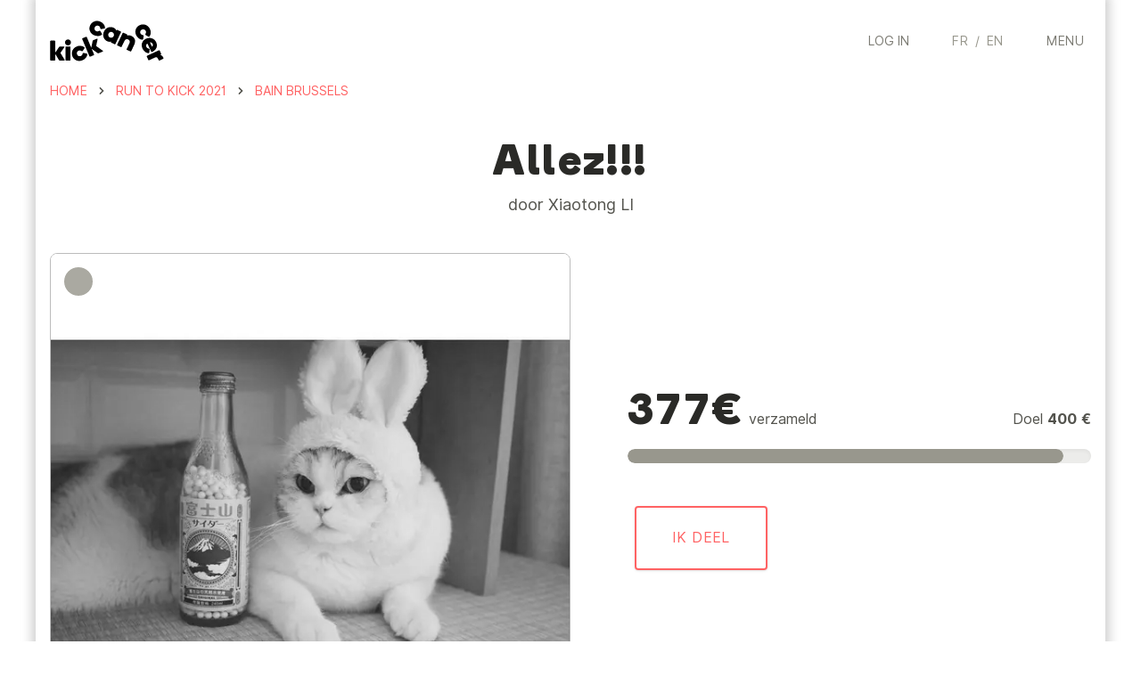

--- FILE ---
content_type: text/html; charset=UTF-8
request_url: https://team.kickcancer.org/nl/page/allez-1
body_size: 19981
content:
<!DOCTYPE html>
<html lang="nl">
<head>
    <meta charset="UTF-8">
    <meta http-equiv="X-UA-Compatible" content="IE=edge,chrome=1"/>
    <meta content='width=device-width, initial-scale=1.0, maximum-scale=2.0, shrink-to-fit=no' name='viewport'/>
    <meta name="format-detection" content="telephone=no" />
    <script src="https://www.google.com/recaptcha/api.js" async defer></script>
    <meta name="description" content="
                                    Wij hebben een missie. Een fantastisch mooie missie. Wij willen alle kinderen met kanker genezen.

Nieuwe behandelingen vinden, bestaande behandelingen verbeteren en kinderkanker voor eens en voor altijd zo ver weg shotten dat ze nooit, maar dan ook nooit meer terugkomt!

Om die reden financieren wij onderzoek en willen wij bruggen bouwen met de motivatie, de kennis en de inspiratie van alle betrokken personen: van onderzoeker tot dokter, van ouder tot politicus, zonder daarbij de farmaceutische labo’s te vergeten.

Enkel een gezamenlijke inspanning zal ervoor zorgen dat kinderkanker de wereld uit wordt geholpen en dat kinderen sneller en beter genezen.
                    " />
        <meta property="og:url" content="https://team.kickcancer.org/nl/page/allez-1?q=%2Fnl%2Fpage%2Fallez-1">
<meta property="og:type" content="website">
<meta property="og:title" content="Allez!!!">
<meta property="og:description" content="Een fantastische fondsenwerving voor KickCancer">
<meta property="og:site_name" content="38-RUN TO KICK 2021 by KickCancer">
<meta property="og:locale" content="nl">
<meta property="article:author" content="Allez!!!">
<meta property="fb:app_id" content="1105479139572808"/>
<meta property="og:url" content="https://team.kickcancer.org/nl/page/allez-1?q=%2Fnl%2Fpage%2Fallez-1"/>
<meta property="og:type" content="website"/>
    <meta property="og:image" content="https://cdn.images.shine.best/iW7wnHPdIloM3KKIDL-pNgzyEgM=/1200x630/filters:watermark(https%3A%2F%2Fcdn.images.shine.best%2FNmCAUj9tG2a_5EfUmr30yfX4NSc%3D%2F500x500%2Fsmart%2Ffilters%3Agrayscale%28%29%2Fpictures%2Fpicture%252Fdcc7d2fb8cb745c14c547e3001457ba5_7A8B8269-C7D1-48FB-BC86-E03603C7B03E.jpeg,7p,center,0,80,80)/pictures/brand%2Fkickcancer%2Fopengraph-bg-kick.jpg"/>
    <meta property="og:image:secure_url" content="https://cdn.images.shine.best/iW7wnHPdIloM3KKIDL-pNgzyEgM=/1200x630/filters:watermark(https%3A%2F%2Fcdn.images.shine.best%2FNmCAUj9tG2a_5EfUmr30yfX4NSc%3D%2F500x500%2Fsmart%2Ffilters%3Agrayscale%28%29%2Fpictures%2Fpicture%252Fdcc7d2fb8cb745c14c547e3001457ba5_7A8B8269-C7D1-48FB-BC86-E03603C7B03E.jpeg,7p,center,0,80,80)/pictures/brand%2Fkickcancer%2Fopengraph-bg-kick.jpg"/>
<meta property="og:image:width" content="1200"/>
<meta property="og:image:height" content="630"/>
<meta name="twitter:site" content="@KickCancerBel"/>
<meta name="twitter:url" content="https://team.kickcancer.org/nl/page/allez-1?q=%2Fnl%2Fpage%2Fallez-1"/>
<meta name="twitter:title" content="Allez!!!"/>
<meta name="twitter:description" content="Een fantastische fondsenwerving voor KickCancer"/>
    <meta property="twitter:image" content="https://cdn.images.shine.best/iW7wnHPdIloM3KKIDL-pNgzyEgM=/1200x630/filters:watermark(https%3A%2F%2Fcdn.images.shine.best%2FNmCAUj9tG2a_5EfUmr30yfX4NSc%3D%2F500x500%2Fsmart%2Ffilters%3Agrayscale%28%29%2Fpictures%2Fpicture%252Fdcc7d2fb8cb745c14c547e3001457ba5_7A8B8269-C7D1-48FB-BC86-E03603C7B03E.jpeg,7p,center,0,80,80)/pictures/brand%2Fkickcancer%2Fopengraph-bg-kick.jpg"/>
<meta property="og:image:width" content="1200"/>
<meta property="og:image:height" content="630"/>
        
    <link rel="manifest" href="/build/manifest.json">
            <link rel="apple-touch-icon" sizes="180x180" href="/build/static/favicons_kickcancer/apple-touch-icon.20ccfee6.png">
<link rel="icon" type="image/png" sizes="32x32" href="/build/static/favicons_kickcancer/favicon-32x32.10f59749.png">
<link rel="icon" type="image/png" sizes="16x16" href="/build/static/favicons_kickcancer/favicon-16x16.8eb89049.png">
<link rel="shortcut icon" href="/build/static/favicons_kickcancer/favicon.5629f184.ico" type="image/x-icon"/>
<link rel="manifest" href="/build/static/favicons_kickcancer/site.673f5833.webmanifest">
<meta name="msapplication-TileColor" content="#da532c">
<meta name="theme-color" content="#ffffff">
                <!-- Google Tag Manager -->
        <script>(function(w,d,s,l,i){w[l]=w[l]||[];w[l].push({'gtm.start':
                    new Date().getTime(),event:'gtm.js'});var f=d.getElementsByTagName(s)[0],
                j=d.createElement(s),dl=l!='dataLayer'?'&l='+l:'';j.async=true;j.src=
                'https://www.googletagmanager.com/gtm.js?id='+i+dl;f.parentNode.insertBefore(j,f);
            })(window,document,'script','dataLayer','GTM-WNGG5FP');</script>
        <!-- End Google Tag Manager -->
        <script>
            window.dataLayer = window.dataLayer || [];
            function gtag(){dataLayer.push(arguments);}
        </script>
        <link rel="manifest" href="/build/manifest.json">
    <link rel="stylesheet" href="/build/css/app.5a137855.css">
    <link rel="stylesheet" href="/build/1598.91226e87.css">

        
    <link rel="stylesheet" href="/build/6161.fb9025fd.css"><link rel="stylesheet" href="/build/js/donation_page.64789bd0.css">
            <!-- PARTNER CSS -->
        <style type="text/css">
            /* COLORS KICKCANCER
base : #ff6263;
lightgrey : #f3e9ea;
 */
    .text-customer { color: #ff6263; }
    .border-customer { border-color: #ff6263; }
    .bg-customer { background-color: #ff6263; }
    .bg-customer-lightgrey { background-color: #f3e9ea; }
    @media (min-width: 600px){
      .md\:bg-customer { background-color: #ff6263; }
    }

  .text-customer-color2 { color: rgba(34, 190, 148, 1); }
  .bg-customer-color2 { background-color: rgba(34, 190, 148, 1); }
  .border-customer-color2 { border-color: rgba(34, 190, 148, 1); } /*vert*/

  .text-customer-color3 { color: rgba(141, 180, 255, 1); }
  .bg-customer-color3 { background-color: rgba(141, 180, 255, 1); }
  .border-customer-color3 { border-color: rgba(141, 180, 255, 1); } /*bleu*/

  .customer-color3-lightest { background-color: rgba(141, 180, 255, .15); } /*layette*/
  
  .text-customer-color4 { color: rgba(255, 145, 150, 1); } 
  .bg-customer-color4 { background-color: rgba(255, 145, 150, 1); } 
  .border-customer-color4 { border-color: rgba(255, 145, 150, 1); } 

.font-custom, .font-custom-nospacing {
    font-family: 'Boing', 'Inter', sans-serif;
    font-weight: 400;
    letter-spacing: 0.05em;
  }
.main_wrapper {
    box-shadow: 0 0 10px 5px rgba(200,200,200,0.8);
    max-width: 1200px; 
    min-height: 100vh;
}
        </style>
                                <!-- CAMPAIGN SPECIFIC CSS -->
                    <style type="text/css">
                
            </style>
                <title>
        Allez!!! / Bain Brussels    </title>
            <script src="https://js.sentry-cdn.com/955779ef548c44f886ffcfd217f99509.min.js" crossorigin="anonymous"></script>
                <script src="https://js.stripe.com/v3/"></script>
                <script src="/build/runtime.c684fc0f.js"></script><script src="/build/7075.4332f2c2.js"></script><script src="/build/9795.1baf2760.js"></script><script src="/build/6577.59767f9d.js"></script><script src="/build/2937.9a9363bb.js"></script><script src="/build/940.42d7164a.js"></script><script src="/build/3637.1d754cc9.js"></script><script src="/build/575.1c62503d.js"></script><script src="/build/1922.e80ea13f.js"></script><script src="/build/5254.ac0f0ed8.js"></script><script src="/build/js/app.82dae4b8.js"></script>
    </head>
<body data-language="nl" data-has-analytics="1" data-reload="http://team.kickcancer.org/nl/page/allez-1?q=%2Fnl%2Fpage%2Fallez-1" data-partner-name="KickCancer" data-turbo="false">
    <!-- Google Tag Manager (noscript) -->
    <noscript><iframe src="https://www.googletagmanager.com/ns.html?id=GTM-WNGG5FP" height="0" width="0" style="display:none;visibility:hidden"></iframe></noscript>
    <!-- End Google Tag Manager (noscript) -->
    <div class="mx-auto main_wrapper">
        <div class="w-auto px-4 xl:hidden">
    <form method="get"
          autocomplete="off"
          action="/nl/search/results"
          class="flex items-center mb-0"
    >
        <i class="fal fa-magnifying-glass"></i>
        <input type="text"
               id="top_autocomplete_target(1)"
               autocomplete="off"
               autocorrect="off"
               autocapitalize="none"
               name="q"
               class="flex-grow px-2 py-2 my-2 ml-2 text-sm bg-transparent border border-transparent border-solid rounded appearance-none text-grey focus:border focus:outline-none md:focus:border-grey focus:text-grey-darker"
               placeholder="Vind een pagina">
    </form>
</div>
<div class="relative mx-auto bg-white max-w-[1200px] js-header-container">
    <header class="z-50 mx-auto bg-white max-w-[1200px] top-0 inset-x-0">
        <div class="flex flex-wrap items-center w-full py-4 max-w-[1200px] lg:mx-auto lg:py-0">
            <div class="flex px-4 md:justify-left">
                <div class="pr-1 text-black uppercase lg:text-lg font-custom">
                    <a href="/nl" class="block w-32 mx-auto text-black no-underline" title="KickCancer - home">
                        <div class="w-auto pr-2 md:pr-0 lg:py-4"><?xml version="1.0" encoding="UTF-8"?>
<svg viewBox="0 0 151 55" version="1.1" xmlns="http://www.w3.org/2000/svg" xmlns:xlink="http://www.w3.org/1999/xlink" class="w-full">
    <g id="Page-1" stroke="none" stroke-width="1" fill="none" fill-rule="evenodd">
        <g id="kickcancer_logo" fill-rule="nonzero">
            <g id="path-1-link" fill="#FFFFFF">
                <path d="M72.8325632,10.3080703 C72.7052908,10.6135242 72.3998415,10.7917029 71.9162063,10.8426119 L67.9453261,11.5298796 C67.7416902,11.5807886 67.5253303,11.5553345 67.2962399,11.4535165 C66.990786,11.3007896 66.7744261,10.9317051 66.6471537,10.3462519 C66.3926088,8.84443712 65.6671668,7.81354584 64.4708059,7.25354712 C63.4780809,6.79536635 62.4853708,6.75718519 61.4926458,7.1390025 C60.4999208,7.52081981 59.7872058,8.19535361 59.3544795,9.16262413 C58.8962988,10.1298946 58.839027,11.1098777 59.1826626,12.1026027 C59.5262982,13.0953277 60.1944685,13.8207697 61.1871935,14.2789505 C62.3835544,14.8389492 63.6435326,14.7371328 64.9671659,13.9734982 C65.5271647,13.6934988 65.9471574,13.6298636 66.2271568,13.7825905 C66.4053382,13.8334995 66.5707899,13.973497 66.7235168,14.2025874 L68.7089569,17.6771076 C68.9889562,18.0589249 69.0525915,18.4152824 68.8998646,18.7461907 C68.8235011,18.8734631 68.6835035,19.0261878 68.4798676,19.2043692 C67.2071433,20.2480032 65.6035346,20.80163 63.6689936,20.8652662 C61.7344525,20.9289024 59.927211,20.5407273 58.2472149,19.7007292 C55.5744937,18.4534593 53.7799793,16.5444014 52.8636177,13.9734982 C51.9472562,11.402595 52.0872537,8.88263851 53.2836147,6.41355324 C54.50543,3.84265001 56.414488,2.09268025 59.0108457,1.16359147 C61.6072034,0.234502676 64.2417033,0.380863783 66.9144245,1.60267918 C68.6453296,2.41722277 70.0707595,3.56265752 71.190757,5.03901779 C72.3107544,6.51537806 72.8834718,8.0680785 72.9089263,9.69716569 C72.9089263,10.0026195 72.8834722,10.2062524 72.8325632,10.3080703 Z M131.784861,21.380717 C131.60668,21.6098074 131.441228,21.7498049 131.288501,21.8007139 C130.957593,21.9534408 130.613962,21.8898056 130.2576,21.6098062 L126.783079,19.6243661 C126.604898,19.4970937 126.452173,19.318915 126.324901,19.0898246 C126.197629,18.7843707 126.273991,18.377105 126.55399,17.8680153 C127.29217,16.493473 127.393987,15.2334947 126.859443,14.0880428 C126.401262,13.0953178 125.669456,12.4271475 124.664004,12.0835119 C123.658552,11.7398764 122.672205,11.7971481 121.704935,12.2553289 C120.737664,12.6880552 120.069494,13.3944066 119.700404,14.3744044 C119.331314,15.3544021 119.375858,16.3534758 119.834039,17.3716553 C120.394038,18.5171072 121.424929,19.2425492 122.926744,19.548003 C123.512197,19.70073 123.881282,19.9170899 124.034009,20.1970892 C124.110372,20.4261796 124.135826,20.6425395 124.110372,20.8461754 L123.423104,24.7788741 C123.372195,25.2625093 123.194016,25.5806856 122.888562,25.7334126 C122.786744,25.7843215 122.570385,25.8097756 122.239476,25.8097756 C120.610389,25.7843211 119.051325,25.1925132 117.562238,24.034334 C116.07315,22.8761548 114.921352,21.4061802 114.106808,19.6243661 C112.884993,16.8752815 112.738632,14.2535086 113.66772,11.7589689 C114.596809,9.2644291 116.321325,7.4317335 118.841319,6.26082708 C121.386768,5.03901168 123.963996,4.91174115 126.573081,5.87901167 C129.182166,6.84628219 131.110314,8.66625074 132.357584,11.3389719 C133.172128,12.9935136 133.534849,14.7625739 133.445758,16.646206 C133.356668,18.5298381 132.803041,20.1079926 131.784861,21.380717 Z M86.7688254,31.3842805 C86.488826,31.9188247 86.0942874,32.0588223 85.5851976,31.8042774 L81.2706836,29.8188374 C80.7361394,29.538838 80.5961418,29.1442994 80.8506866,28.6352096 L81.0797759,28.100668 C80.4943227,28.4824854 79.7179725,28.6543006 78.7507019,28.6161188 C77.7834314,28.5779371 76.8034484,28.3297596 75.8107233,27.8715788 C73.5198195,26.8024903 71.9353014,25.0652476 71.0571216,22.6597986 C70.1789418,20.2543495 70.3380299,17.6262131 71.5343908,14.7753105 C72.170753,13.4007682 72.9980115,12.2489699 74.016191,11.3198811 C75.0343705,10.3907924 76.1161699,9.73534914 77.2616219,9.35353183 C78.4070738,8.97171452 79.5970532,8.81262636 80.8315959,8.87626258 C82.0661385,8.93989879 83.2306638,9.22625748 84.3252068,9.73534723 C85.3179318,10.193528 86.1197361,10.7726089 86.7306438,11.4726073 C87.3415515,12.1726057 87.7106361,12.8916842 87.8379085,13.6298643 L88.1051793,13.0953228 C88.2069972,12.8662324 88.3724489,12.7135077 88.6015393,12.6371443 C88.8306297,12.5607808 89.0469896,12.5735079 89.2506255,12.6753258 L93.6033211,14.6989475 C93.806957,14.8007654 93.9533181,14.9662171 94.0424088,15.1953075 C94.1314995,15.4243979 94.1251359,15.6407578 94.023318,15.8443937 L86.7688254,31.3842805 Z M84.4397514,20.884357 C84.8979322,19.9170864 84.9488404,18.9307398 84.5924776,17.9252876 C84.2361148,16.9198353 83.574308,16.1880298 82.6070375,15.729849 C81.639767,15.2716683 80.6597839,15.2334871 79.6670589,15.6153044 C78.6743339,15.9971217 77.9488919,16.6716555 77.4907111,17.638926 C77.0325303,18.6061966 76.9816221,19.5925432 77.337985,20.5979954 C77.6943478,21.6034477 78.3561545,22.3352532 79.323425,22.793434 C80.2906956,23.2261602 81.2770422,23.2579779 82.2824944,22.8888878 C83.2879467,22.5197977 84.0070251,21.8516275 84.4397514,20.884357 Z M107.577765,41.1969363 C107.475947,41.3751177 107.304132,41.4960247 107.062314,41.5596609 C106.820496,41.6232972 106.597773,41.6042066 106.394137,41.5023886 L102.079623,39.5169486 C101.875987,39.4151306 101.716899,39.2496789 101.602354,39.0205885 C101.487809,38.7914981 101.481445,38.5751382 101.583263,38.3715023 L105.248691,30.5442866 C105.732326,29.4751981 105.827779,28.482488 105.535052,27.5661265 C105.242326,26.6497649 104.59961,25.949777 103.606885,25.4661418 C102.588705,25.007961 101.621449,24.9570528 100.705088,25.3134156 C99.788726,25.6697784 99.0887381,26.3824934 98.6051028,27.4515819 L94.939675,35.2787976 C94.837857,35.4824335 94.6660418,35.6160675 94.4242242,35.6797038 C94.1824065,35.74334 93.9596831,35.7242494 93.7560472,35.6224315 L89.4033516,33.5988098 C88.8688074,33.3188105 88.7288098,32.9242718 88.9833547,32.4151821 L96.2378473,16.8752952 C96.4669377,16.3662055 96.8487493,16.2262079 97.3832935,16.4552983 L101.735989,18.5171015 C101.965079,18.6189194 102.130531,18.7780076 102.232349,18.9943707 C102.334167,19.2107339 102.334167,19.4207302 102.232349,19.6243661 L101.965078,20.2352708 C103.797801,19.5734541 105.808676,19.7516328 107.997762,20.7698123 C109.728667,21.5843559 110.975918,22.6597919 111.739553,23.9961525 C112.503187,25.3325131 112.834091,26.7324889 112.732273,28.1961219 C112.630455,29.6597549 112.210462,31.2060918 111.472282,32.835179 L107.577765,41.1969363 Z M56.5672271,27.4134003 C56.6435906,26.9297651 56.9744939,26.5734076 57.5599472,26.3443172 L61.9890058,24.5116033 C62.4726411,24.3079674 62.8035444,24.4225108 62.9817259,24.8552371 C63.1089983,25.0843275 63.1089983,25.3770497 62.9817259,25.7334126 L61.1871935,34.247896 L69.5107692,40.2805794 C69.8162231,40.4842153 70.0198559,40.675121 70.1216739,40.8533025 C70.2998553,41.2605743 70.1344036,41.5787506 69.6253138,41.807841 L64.6235321,43.8696441 C64.0380789,44.124189 63.5671779,44.124189 63.2108151,43.8696441 L55.3072363,38.06605 L58.399941,45.5114504 C58.6290314,46.0459946 58.4763068,46.4278062 57.9417626,46.6568966 L53.4745224,48.4896105 C52.9145236,48.7187009 52.519985,48.5659762 52.2908946,48.031432 L42.7455096,24.9697818 C42.6436916,24.7406914 42.6436916,24.5116044 42.7455096,24.282514 C42.8473275,24.0534236 43.0127792,23.887972 43.2418696,23.786154 L47.7091098,21.9534401 C47.9382002,21.8516221 48.1609236,21.8516221 48.3772867,21.9534401 C48.5936499,22.055258 48.752738,22.2207097 48.854556,22.4498001 L54.6963316,36.57697 L56.5672271,27.4134003 Z M140.68116,29.2079327 C141.521158,31.0406558 141.820244,32.7906256 141.578426,34.4578945 C141.336609,36.1251634 140.72571,37.595138 139.745712,38.8678624 C138.765715,40.1405867 137.563008,41.1078427 136.137557,41.7696594 L135.412108,42.1132933 C134.750291,42.4442016 134.27939,42.291477 133.999391,41.6551148 L128.997609,30.9642836 C128.233974,31.3970098 127.724892,32.0206354 127.470347,32.835179 C127.215802,33.6497226 127.292165,34.5278893 127.699436,35.4697053 C128.259435,36.6915207 129.303053,37.4551439 130.830323,37.7605977 C131.415776,37.9133246 131.78486,38.1296845 131.937587,38.4096839 C132.013951,38.6387743 132.039405,38.8551342 132.01395,39.0587701 L131.555772,42.8769241 C131.555772,43.3096504 131.39032,43.6150996 131.059412,43.793281 C130.93214,43.84419 130.71578,43.8696441 130.410326,43.8696441 C128.857602,43.8441896 127.368537,43.2651087 125.943086,42.1323841 C124.517634,40.9996594 123.397654,39.5551389 122.58311,37.7987792 C121.33584,34.9478767 121.164025,32.3070132 122.067659,29.8761097 C122.971294,27.4452061 124.708536,25.6316011 127.279439,24.4352402 C129.824888,23.2134248 132.389389,23.0543366 134.97302,23.9579709 C137.55665,24.8616052 139.459345,26.611575 140.68116,29.2079327 Z M26.6710812,26.6497695 C27.4601703,27.4134041 27.8547089,28.342479 27.8547089,29.4370219 C27.8547089,30.5315649 27.4665338,31.4670033 26.6901719,32.2433652 C25.9138101,33.019727 24.9783717,33.4079021 23.8838287,33.4079021 C22.7892858,33.4079021 21.8538474,33.019727 21.0774855,32.2433652 C20.3011237,31.4670033 19.9129486,30.5315649 19.9129486,29.4370219 C19.9129486,28.342479 20.3011237,27.4070406 21.0774855,26.6306787 C21.8538474,25.8543169 22.7892858,25.4661418 23.8838287,25.4661418 C24.9783717,25.4661418 25.9074465,25.8606804 26.6710812,26.6497695 Z M19.5693147,53.0713953 C19.5693147,53.5295761 19.3020466,53.758663 18.7675024,53.758663 L13.3457237,53.758663 C12.7093615,53.758663 12.2766417,53.5804843 12.0475513,53.2241215 L6.96940645,44.8241826 L6.96940645,52.8804876 C6.96940645,53.1350325 6.8866806,53.3450288 6.72122644,53.510483 C6.55577227,53.6759372 6.3457759,53.758663 6.09123102,53.758663 L1.28035696,53.758663 C1.02581209,53.758663 0.809452193,53.6759372 0.631270781,53.510483 C0.453089369,53.3450288 0.364,53.1350325 0.364,52.8804876 L0.364,27.9097603 C0.364,27.6552155 0.453089369,27.4452191 0.631270781,27.2797649 C0.809452193,27.1143108 1.02581209,27.0315849 1.28035696,27.0315849 L6.09123102,27.0315849 C6.3457759,27.0315849 6.55577227,27.1143108 6.72122644,27.2797649 C6.8866806,27.4452191 6.96940645,27.6552155 6.96940645,27.9097603 L6.96940645,43.2205579 L12.2002774,35.4697053 C12.4548223,35.0624335 12.9002692,34.8588007 13.5366314,34.8588007 L18.3093239,34.8588007 C18.8438681,34.8588007 19.1111362,35.0878876 19.1111362,35.5460684 C19.1111362,35.8006132 18.9965927,36.0806084 18.7675024,36.3860623 L13.8420837,43.5260103 L19.2256808,52.3077645 C19.4547712,52.6132184 19.5693147,52.8677594 19.5693147,53.0713953 Z M135.106655,35.2024345 C135.717563,34.7697082 136.086647,34.1842638 136.21392,33.4460837 C136.341192,32.7079035 136.239376,32.0079156 135.908468,31.346099 C135.577559,30.6588278 135.100295,30.1370186 134.47666,29.7806558 C133.853025,29.424294 133.184855,29.3352036 132.472129,29.513385 L135.106655,35.2024345 Z M45.4563989,35.8897022 C45.6854893,36.1187926 45.8254869,36.2842443 45.8763959,36.3860623 C45.9782138,36.7169706 45.9018515,37.0733281 45.6473066,37.4551454 L43.4709588,40.8151209 C43.3182319,41.0442113 43.1400532,41.1842089 42.9364173,41.2351179 C42.6818724,41.3369358 42.2746067,41.2478464 41.714608,40.9678471 C40.4418836,40.1533035 39.1946324,39.9878518 37.9728171,40.4714871 C36.9546376,40.9042133 36.2482861,41.6169283 35.8537416,42.6096533 C35.459197,43.6023783 35.4782876,44.5823614 35.9110139,45.5496319 C36.3182857,46.5423569 36.999183,47.2423448 37.9537263,47.6496166 C38.9082696,48.0568884 39.9073432,48.0568884 40.9509772,47.6496166 C42.1473381,47.1659813 42.9109613,46.1732712 43.2418696,44.6714565 C43.369142,44.0860033 43.598229,43.7296458 43.9291373,43.6023733 C44.1073187,43.5005554 44.3364057,43.4751013 44.616405,43.5260103 L48.5109221,44.4041857 C48.9691029,44.4296402 49.2745522,44.620546 49.4272791,44.9769088 C49.5036426,45.1041812 49.5163696,45.3078141 49.4654606,45.5878134 C49.3636427,47.2169006 48.7018359,48.756874 47.4800206,50.2077798 C46.2582052,51.6586856 44.7436859,52.7532121 42.9364173,53.4913922 C40.1364237,54.5859352 37.5082873,54.6177528 35.0519292,53.5868461 C32.5955712,52.5559394 30.8456014,50.7550614 29.8019675,48.1841582 C28.7074245,45.562346 28.701061,42.9723907 29.7828767,40.4142147 C30.8646924,37.8560388 32.7546597,36.0169796 35.4528354,34.8969822 C37.1073771,34.1588021 38.8891645,33.8724434 40.798251,34.0378975 C42.7073376,34.2033517 44.260038,34.8206138 45.4563989,35.8897022 Z M20.5620347,35.7369761 C20.5620347,35.4824312 20.6511241,35.2724348 20.8293055,35.1069807 C21.0074869,34.9415265 21.2238468,34.8588007 21.4783917,34.8588007 L26.2892658,34.8588007 C26.5438106,34.8588007 26.753807,34.9415265 26.9192612,35.1069807 C27.0847153,35.2724348 27.1674412,35.4824312 27.1674412,35.7369761 L27.1674412,52.8423061 C27.1674412,53.0968509 27.0847153,53.3132108 26.9192612,53.4913922 C26.753807,53.6695737 26.5438106,53.758663 26.2892658,53.758663 L21.4783917,53.758663 C21.2238468,53.758663 21.0074869,53.6695737 20.8293055,53.4913922 C20.6511241,53.3132108 20.5620347,53.0968509 20.5620347,52.8423061 L20.5620347,35.7369761 Z M150.226545,50.2077798 C150.531999,50.8186875 150.328366,51.2895884 149.61564,51.6204968 L145.37749,53.6059369 C144.664764,53.9622997 144.142955,53.7713939 143.812046,53.0332138 L143.16296,51.6968599 C142.628416,50.5259534 142.068426,49.7941479 141.482972,49.5014213 C140.897519,49.2086947 140.108442,49.2786935 139.115717,49.7114198 L131.326683,53.3386661 C131.148501,53.440484 130.944868,53.4341205 130.715778,53.3195753 C130.486688,53.2050301 130.321236,53.045942 130.219418,52.8423061 L128.195796,48.4896105 C127.966706,47.9550663 128.106704,47.5605276 128.615793,47.3059827 L144.15568,40.0514901 C144.690224,39.8223997 145.084763,39.9751244 145.339308,40.5096686 L147.248385,44.5950934 C147.350203,44.7987293 147.369294,45.0214527 147.305657,45.2632703 C147.242021,45.505088 147.108387,45.6769032 146.904751,45.7787211 L145.950213,46.2368996 C146.84112,46.3896265 147.642924,46.7905287 148.35565,47.4396181 C149.068375,48.0887076 149.602912,48.807786 149.959274,49.5968752 L150.226545,50.2077798 Z" id="path-1"></path>
            </g>
            <g id="path-1-link" fill="#000000">
                <path d="M72.8325632,10.3080703 C72.7052908,10.6135242 72.3998415,10.7917029 71.9162063,10.8426119 L67.9453261,11.5298796 C67.7416902,11.5807886 67.5253303,11.5553345 67.2962399,11.4535165 C66.990786,11.3007896 66.7744261,10.9317051 66.6471537,10.3462519 C66.3926088,8.84443712 65.6671668,7.81354584 64.4708059,7.25354712 C63.4780809,6.79536635 62.4853708,6.75718519 61.4926458,7.1390025 C60.4999208,7.52081981 59.7872058,8.19535361 59.3544795,9.16262413 C58.8962988,10.1298946 58.839027,11.1098777 59.1826626,12.1026027 C59.5262982,13.0953277 60.1944685,13.8207697 61.1871935,14.2789505 C62.3835544,14.8389492 63.6435326,14.7371328 64.9671659,13.9734982 C65.5271647,13.6934988 65.9471574,13.6298636 66.2271568,13.7825905 C66.4053382,13.8334995 66.5707899,13.973497 66.7235168,14.2025874 L68.7089569,17.6771076 C68.9889562,18.0589249 69.0525915,18.4152824 68.8998646,18.7461907 C68.8235011,18.8734631 68.6835035,19.0261878 68.4798676,19.2043692 C67.2071433,20.2480032 65.6035346,20.80163 63.6689936,20.8652662 C61.7344525,20.9289024 59.927211,20.5407273 58.2472149,19.7007292 C55.5744937,18.4534593 53.7799793,16.5444014 52.8636177,13.9734982 C51.9472562,11.402595 52.0872537,8.88263851 53.2836147,6.41355324 C54.50543,3.84265001 56.414488,2.09268025 59.0108457,1.16359147 C61.6072034,0.234502676 64.2417033,0.380863783 66.9144245,1.60267918 C68.6453296,2.41722277 70.0707595,3.56265752 71.190757,5.03901779 C72.3107544,6.51537806 72.8834718,8.0680785 72.9089263,9.69716569 C72.9089263,10.0026195 72.8834722,10.2062524 72.8325632,10.3080703 Z M131.784861,21.380717 C131.60668,21.6098074 131.441228,21.7498049 131.288501,21.8007139 C130.957593,21.9534408 130.613962,21.8898056 130.2576,21.6098062 L126.783079,19.6243661 C126.604898,19.4970937 126.452173,19.318915 126.324901,19.0898246 C126.197629,18.7843707 126.273991,18.377105 126.55399,17.8680153 C127.29217,16.493473 127.393987,15.2334947 126.859443,14.0880428 C126.401262,13.0953178 125.669456,12.4271475 124.664004,12.0835119 C123.658552,11.7398764 122.672205,11.7971481 121.704935,12.2553289 C120.737664,12.6880552 120.069494,13.3944066 119.700404,14.3744044 C119.331314,15.3544021 119.375858,16.3534758 119.834039,17.3716553 C120.394038,18.5171072 121.424929,19.2425492 122.926744,19.548003 C123.512197,19.70073 123.881282,19.9170899 124.034009,20.1970892 C124.110372,20.4261796 124.135826,20.6425395 124.110372,20.8461754 L123.423104,24.7788741 C123.372195,25.2625093 123.194016,25.5806856 122.888562,25.7334126 C122.786744,25.7843215 122.570385,25.8097756 122.239476,25.8097756 C120.610389,25.7843211 119.051325,25.1925132 117.562238,24.034334 C116.07315,22.8761548 114.921352,21.4061802 114.106808,19.6243661 C112.884993,16.8752815 112.738632,14.2535086 113.66772,11.7589689 C114.596809,9.2644291 116.321325,7.4317335 118.841319,6.26082708 C121.386768,5.03901168 123.963996,4.91174115 126.573081,5.87901167 C129.182166,6.84628219 131.110314,8.66625074 132.357584,11.3389719 C133.172128,12.9935136 133.534849,14.7625739 133.445758,16.646206 C133.356668,18.5298381 132.803041,20.1079926 131.784861,21.380717 Z M86.7688254,31.3842805 C86.488826,31.9188247 86.0942874,32.0588223 85.5851976,31.8042774 L81.2706836,29.8188374 C80.7361394,29.538838 80.5961418,29.1442994 80.8506866,28.6352096 L81.0797759,28.100668 C80.4943227,28.4824854 79.7179725,28.6543006 78.7507019,28.6161188 C77.7834314,28.5779371 76.8034484,28.3297596 75.8107233,27.8715788 C73.5198195,26.8024903 71.9353014,25.0652476 71.0571216,22.6597986 C70.1789418,20.2543495 70.3380299,17.6262131 71.5343908,14.7753105 C72.170753,13.4007682 72.9980115,12.2489699 74.016191,11.3198811 C75.0343705,10.3907924 76.1161699,9.73534914 77.2616219,9.35353183 C78.4070738,8.97171452 79.5970532,8.81262636 80.8315959,8.87626258 C82.0661385,8.93989879 83.2306638,9.22625748 84.3252068,9.73534723 C85.3179318,10.193528 86.1197361,10.7726089 86.7306438,11.4726073 C87.3415515,12.1726057 87.7106361,12.8916842 87.8379085,13.6298643 L88.1051793,13.0953228 C88.2069972,12.8662324 88.3724489,12.7135077 88.6015393,12.6371443 C88.8306297,12.5607808 89.0469896,12.5735079 89.2506255,12.6753258 L93.6033211,14.6989475 C93.806957,14.8007654 93.9533181,14.9662171 94.0424088,15.1953075 C94.1314995,15.4243979 94.1251359,15.6407578 94.023318,15.8443937 L86.7688254,31.3842805 Z M84.4397514,20.884357 C84.8979322,19.9170864 84.9488404,18.9307398 84.5924776,17.9252876 C84.2361148,16.9198353 83.574308,16.1880298 82.6070375,15.729849 C81.639767,15.2716683 80.6597839,15.2334871 79.6670589,15.6153044 C78.6743339,15.9971217 77.9488919,16.6716555 77.4907111,17.638926 C77.0325303,18.6061966 76.9816221,19.5925432 77.337985,20.5979954 C77.6943478,21.6034477 78.3561545,22.3352532 79.323425,22.793434 C80.2906956,23.2261602 81.2770422,23.2579779 82.2824944,22.8888878 C83.2879467,22.5197977 84.0070251,21.8516275 84.4397514,20.884357 Z M107.577765,41.1969363 C107.475947,41.3751177 107.304132,41.4960247 107.062314,41.5596609 C106.820496,41.6232972 106.597773,41.6042066 106.394137,41.5023886 L102.079623,39.5169486 C101.875987,39.4151306 101.716899,39.2496789 101.602354,39.0205885 C101.487809,38.7914981 101.481445,38.5751382 101.583263,38.3715023 L105.248691,30.5442866 C105.732326,29.4751981 105.827779,28.482488 105.535052,27.5661265 C105.242326,26.6497649 104.59961,25.949777 103.606885,25.4661418 C102.588705,25.007961 101.621449,24.9570528 100.705088,25.3134156 C99.788726,25.6697784 99.0887381,26.3824934 98.6051028,27.4515819 L94.939675,35.2787976 C94.837857,35.4824335 94.6660418,35.6160675 94.4242242,35.6797038 C94.1824065,35.74334 93.9596831,35.7242494 93.7560472,35.6224315 L89.4033516,33.5988098 C88.8688074,33.3188105 88.7288098,32.9242718 88.9833547,32.4151821 L96.2378473,16.8752952 C96.4669377,16.3662055 96.8487493,16.2262079 97.3832935,16.4552983 L101.735989,18.5171015 C101.965079,18.6189194 102.130531,18.7780076 102.232349,18.9943707 C102.334167,19.2107339 102.334167,19.4207302 102.232349,19.6243661 L101.965078,20.2352708 C103.797801,19.5734541 105.808676,19.7516328 107.997762,20.7698123 C109.728667,21.5843559 110.975918,22.6597919 111.739553,23.9961525 C112.503187,25.3325131 112.834091,26.7324889 112.732273,28.1961219 C112.630455,29.6597549 112.210462,31.2060918 111.472282,32.835179 L107.577765,41.1969363 Z M56.5672271,27.4134003 C56.6435906,26.9297651 56.9744939,26.5734076 57.5599472,26.3443172 L61.9890058,24.5116033 C62.4726411,24.3079674 62.8035444,24.4225108 62.9817259,24.8552371 C63.1089983,25.0843275 63.1089983,25.3770497 62.9817259,25.7334126 L61.1871935,34.247896 L69.5107692,40.2805794 C69.8162231,40.4842153 70.0198559,40.675121 70.1216739,40.8533025 C70.2998553,41.2605743 70.1344036,41.5787506 69.6253138,41.807841 L64.6235321,43.8696441 C64.0380789,44.124189 63.5671779,44.124189 63.2108151,43.8696441 L55.3072363,38.06605 L58.399941,45.5114504 C58.6290314,46.0459946 58.4763068,46.4278062 57.9417626,46.6568966 L53.4745224,48.4896105 C52.9145236,48.7187009 52.519985,48.5659762 52.2908946,48.031432 L42.7455096,24.9697818 C42.6436916,24.7406914 42.6436916,24.5116044 42.7455096,24.282514 C42.8473275,24.0534236 43.0127792,23.887972 43.2418696,23.786154 L47.7091098,21.9534401 C47.9382002,21.8516221 48.1609236,21.8516221 48.3772867,21.9534401 C48.5936499,22.055258 48.752738,22.2207097 48.854556,22.4498001 L54.6963316,36.57697 L56.5672271,27.4134003 Z M140.68116,29.2079327 C141.521158,31.0406558 141.820244,32.7906256 141.578426,34.4578945 C141.336609,36.1251634 140.72571,37.595138 139.745712,38.8678624 C138.765715,40.1405867 137.563008,41.1078427 136.137557,41.7696594 L135.412108,42.1132933 C134.750291,42.4442016 134.27939,42.291477 133.999391,41.6551148 L128.997609,30.9642836 C128.233974,31.3970098 127.724892,32.0206354 127.470347,32.835179 C127.215802,33.6497226 127.292165,34.5278893 127.699436,35.4697053 C128.259435,36.6915207 129.303053,37.4551439 130.830323,37.7605977 C131.415776,37.9133246 131.78486,38.1296845 131.937587,38.4096839 C132.013951,38.6387743 132.039405,38.8551342 132.01395,39.0587701 L131.555772,42.8769241 C131.555772,43.3096504 131.39032,43.6150996 131.059412,43.793281 C130.93214,43.84419 130.71578,43.8696441 130.410326,43.8696441 C128.857602,43.8441896 127.368537,43.2651087 125.943086,42.1323841 C124.517634,40.9996594 123.397654,39.5551389 122.58311,37.7987792 C121.33584,34.9478767 121.164025,32.3070132 122.067659,29.8761097 C122.971294,27.4452061 124.708536,25.6316011 127.279439,24.4352402 C129.824888,23.2134248 132.389389,23.0543366 134.97302,23.9579709 C137.55665,24.8616052 139.459345,26.611575 140.68116,29.2079327 Z M26.6710812,26.6497695 C27.4601703,27.4134041 27.8547089,28.342479 27.8547089,29.4370219 C27.8547089,30.5315649 27.4665338,31.4670033 26.6901719,32.2433652 C25.9138101,33.019727 24.9783717,33.4079021 23.8838287,33.4079021 C22.7892858,33.4079021 21.8538474,33.019727 21.0774855,32.2433652 C20.3011237,31.4670033 19.9129486,30.5315649 19.9129486,29.4370219 C19.9129486,28.342479 20.3011237,27.4070406 21.0774855,26.6306787 C21.8538474,25.8543169 22.7892858,25.4661418 23.8838287,25.4661418 C24.9783717,25.4661418 25.9074465,25.8606804 26.6710812,26.6497695 Z M19.5693147,53.0713953 C19.5693147,53.5295761 19.3020466,53.758663 18.7675024,53.758663 L13.3457237,53.758663 C12.7093615,53.758663 12.2766417,53.5804843 12.0475513,53.2241215 L6.96940645,44.8241826 L6.96940645,52.8804876 C6.96940645,53.1350325 6.8866806,53.3450288 6.72122644,53.510483 C6.55577227,53.6759372 6.3457759,53.758663 6.09123102,53.758663 L1.28035696,53.758663 C1.02581209,53.758663 0.809452193,53.6759372 0.631270781,53.510483 C0.453089369,53.3450288 0.364,53.1350325 0.364,52.8804876 L0.364,27.9097603 C0.364,27.6552155 0.453089369,27.4452191 0.631270781,27.2797649 C0.809452193,27.1143108 1.02581209,27.0315849 1.28035696,27.0315849 L6.09123102,27.0315849 C6.3457759,27.0315849 6.55577227,27.1143108 6.72122644,27.2797649 C6.8866806,27.4452191 6.96940645,27.6552155 6.96940645,27.9097603 L6.96940645,43.2205579 L12.2002774,35.4697053 C12.4548223,35.0624335 12.9002692,34.8588007 13.5366314,34.8588007 L18.3093239,34.8588007 C18.8438681,34.8588007 19.1111362,35.0878876 19.1111362,35.5460684 C19.1111362,35.8006132 18.9965927,36.0806084 18.7675024,36.3860623 L13.8420837,43.5260103 L19.2256808,52.3077645 C19.4547712,52.6132184 19.5693147,52.8677594 19.5693147,53.0713953 Z M135.106655,35.2024345 C135.717563,34.7697082 136.086647,34.1842638 136.21392,33.4460837 C136.341192,32.7079035 136.239376,32.0079156 135.908468,31.346099 C135.577559,30.6588278 135.100295,30.1370186 134.47666,29.7806558 C133.853025,29.424294 133.184855,29.3352036 132.472129,29.513385 L135.106655,35.2024345 Z M45.4563989,35.8897022 C45.6854893,36.1187926 45.8254869,36.2842443 45.8763959,36.3860623 C45.9782138,36.7169706 45.9018515,37.0733281 45.6473066,37.4551454 L43.4709588,40.8151209 C43.3182319,41.0442113 43.1400532,41.1842089 42.9364173,41.2351179 C42.6818724,41.3369358 42.2746067,41.2478464 41.714608,40.9678471 C40.4418836,40.1533035 39.1946324,39.9878518 37.9728171,40.4714871 C36.9546376,40.9042133 36.2482861,41.6169283 35.8537416,42.6096533 C35.459197,43.6023783 35.4782876,44.5823614 35.9110139,45.5496319 C36.3182857,46.5423569 36.999183,47.2423448 37.9537263,47.6496166 C38.9082696,48.0568884 39.9073432,48.0568884 40.9509772,47.6496166 C42.1473381,47.1659813 42.9109613,46.1732712 43.2418696,44.6714565 C43.369142,44.0860033 43.598229,43.7296458 43.9291373,43.6023733 C44.1073187,43.5005554 44.3364057,43.4751013 44.616405,43.5260103 L48.5109221,44.4041857 C48.9691029,44.4296402 49.2745522,44.620546 49.4272791,44.9769088 C49.5036426,45.1041812 49.5163696,45.3078141 49.4654606,45.5878134 C49.3636427,47.2169006 48.7018359,48.756874 47.4800206,50.2077798 C46.2582052,51.6586856 44.7436859,52.7532121 42.9364173,53.4913922 C40.1364237,54.5859352 37.5082873,54.6177528 35.0519292,53.5868461 C32.5955712,52.5559394 30.8456014,50.7550614 29.8019675,48.1841582 C28.7074245,45.562346 28.701061,42.9723907 29.7828767,40.4142147 C30.8646924,37.8560388 32.7546597,36.0169796 35.4528354,34.8969822 C37.1073771,34.1588021 38.8891645,33.8724434 40.798251,34.0378975 C42.7073376,34.2033517 44.260038,34.8206138 45.4563989,35.8897022 Z M20.5620347,35.7369761 C20.5620347,35.4824312 20.6511241,35.2724348 20.8293055,35.1069807 C21.0074869,34.9415265 21.2238468,34.8588007 21.4783917,34.8588007 L26.2892658,34.8588007 C26.5438106,34.8588007 26.753807,34.9415265 26.9192612,35.1069807 C27.0847153,35.2724348 27.1674412,35.4824312 27.1674412,35.7369761 L27.1674412,52.8423061 C27.1674412,53.0968509 27.0847153,53.3132108 26.9192612,53.4913922 C26.753807,53.6695737 26.5438106,53.758663 26.2892658,53.758663 L21.4783917,53.758663 C21.2238468,53.758663 21.0074869,53.6695737 20.8293055,53.4913922 C20.6511241,53.3132108 20.5620347,53.0968509 20.5620347,52.8423061 L20.5620347,35.7369761 Z M150.226545,50.2077798 C150.531999,50.8186875 150.328366,51.2895884 149.61564,51.6204968 L145.37749,53.6059369 C144.664764,53.9622997 144.142955,53.7713939 143.812046,53.0332138 L143.16296,51.6968599 C142.628416,50.5259534 142.068426,49.7941479 141.482972,49.5014213 C140.897519,49.2086947 140.108442,49.2786935 139.115717,49.7114198 L131.326683,53.3386661 C131.148501,53.440484 130.944868,53.4341205 130.715778,53.3195753 C130.486688,53.2050301 130.321236,53.045942 130.219418,52.8423061 L128.195796,48.4896105 C127.966706,47.9550663 128.106704,47.5605276 128.615793,47.3059827 L144.15568,40.0514901 C144.690224,39.8223997 145.084763,39.9751244 145.339308,40.5096686 L147.248385,44.5950934 C147.350203,44.7987293 147.369294,45.0214527 147.305657,45.2632703 C147.242021,45.505088 147.108387,45.6769032 146.904751,45.7787211 L145.950213,46.2368996 C146.84112,46.3896265 147.642924,46.7905287 148.35565,47.4396181 C149.068375,48.0887076 149.602912,48.807786 149.959274,49.5968752 L150.226545,50.2077798 Z" id="path-1"></path>
            </g>
        </g>
    </g>
</svg></div>
                    </a>
                </div>
            </div>
                        <div class="hidden px-3 overflow-hidden xl:block">
                <div class="lg:relative z-40">
    <form method="get"
          autocomplete="off"
          action="/nl/search/results"
          class="custom-search__form"
    >
        <input type="text"
               id="top_autocomplete_target"
               autocomplete="off"
               autocorrect="off"
               autocapitalize="none"
               name="q"
               class="custom-search__input"
               placeholder="Vind een pagina">
        <i class="fal fa-magnifying-glass ml-2 custom-search__icon"></i>
    </form>
</div>

            </div>
                        <div class="flex items-center justify-end flex-grow px-4 xl:pr-4">
                                <ul class="items-center hidden border-t-4 border-transparent xl:flex">
                                                                <li class="inline-block">
                            <a href="/nl/auth/login"
                               class="inline-block py-6 mx-6 text-sm no-underline uppercase border-b-4 border-transparent xl:py-8 text-grey-darker hover:text-customer hover:border-customer">
                                <i class="mr-1 fal fa-arrow-right-to-bracket"></i>
                                <span>Log in</span>
                            </a>
                        </li>
                                    </ul>
                                <div class="flex-row items-center hidden mr-12 text-grey-darker no-underline xl:flex xl:mx-6">
                                                        <a href="/fr/page/allez-1"
           class="inline-block py-3 text-sm tracking-wide no-underline uppercase text-grey-dark hover:text-customer">fr</a><span
            class="inline-block px-2 py-3 text-sm leading-none text-grey-dark last-hidden">/</span>
                <a href="/en/page/allez-1"
           class="inline-block py-3 text-sm tracking-wide no-underline uppercase text-grey-dark hover:text-customer">en</a><span
            class="inline-block px-2 py-3 text-sm leading-none text-grey-dark last-hidden">/</span>
    
                                    </div>
                <a href="#" class="flex flex-row items-center block w-auto text-right text-grey-darker no-underline burger js-menu-hamburger hover:text-customer xl:ml-6">
                    <span class="block text-sm tracking-wide uppercase">Menu</span><i class="block ml-2 text-2xl fal fa-bars"></i>
                </a>
            </div>
                        <nav class="absolute z-50 w-full bg-white rounded-b shadow md:shadow-lg lg:-mt-4 top-0-100 md:right-0 md:w-72 lg:w-80 MyHidden slide-in-top js-menu-content">
    <ul class="pt-0 list-reset">
        <li>
            <a href="/nl" class="block py-3 pl-4 pr-12 text-right no-underline text-grey-darkest hover:text-customer md:hover:bg-zinc-50">
                <span class="uppercase">Home</span>
            </a>
        </li>
                                    <li>
                    <a href="/nl/campaign/run-to-kick" class="block py-3 pl-4 pr-12 text-right no-underline text-grey-darkest hover:text-customer md:hover:bg-zinc-50">
                        <span class="uppercase">RUN TO KICK 2025</span>
                                            </a>
                </li>
                                    <li>
                        <a href="/nl/pages/run-to-kick-2021" class="block py-3 pl-4 pr-12 text-right no-underline text-grey-darkest hover:text-customer md:hover:bg-zinc-50">
                            <span class="uppercase">Alle lopers</span>
                        </a>
                    </li>
                                                    <li>
                        <a href="/nl/content/page/nuttige-info"
                           class="block py-3 pl-4 pr-12 text-right no-underline text-grey-darkest hover:text-customer md:hover:bg-zinc-50">
                            <span class="uppercase">Nuttige Info</span><br>
                        </a>
                    </li>
                                                    <li>
                        <a href="/nl/content/page/run-to-kick-reglement" class="block py-3 pl-4 pr-12 text-right no-underline text-grey-darkest hover:text-customer md:hover:bg-zinc-50">
                            <span class="uppercase">RUN TO KICK Reglement</span><br>
                        </a>
                    </li>
                                            <li class="border-t border-solid border-grey-light">
    <a href="/nl"
       class="block py-3 pl-4 pr-12 text-right no-underline text-grey-darkest hover:text-customer md:hover:bg-grey-lightest"><span class="uppercase">Geldinzameling</span><br>
        <span class="text-xs">Organize a campaign to support KickCancer</span>
    </a>
</li>                            <li class="border-t border-solid border-grey-light">
                <a href="/nl/auth/login" class="block py-3 pl-4 pr-12 text-right no-underline text-grey-darkest hover:text-customer md:hover:bg-zinc-50">
                    <i class="mr-1 fal fa-arrow-right-to-bracket"></i>
                    <span>Log in</span>
                </a>
            </li>
                        <li class="flex flex-row items-center justify-end pr-12 text-black no-underline border-t border-solid border-grey-light xl:hidden">
                                        <a href="/fr/page/allez-1"
           class="inline-block py-3 text-sm tracking-wide no-underline uppercase text-grey-dark hover:text-customer">fr</a><span
            class="inline-block px-2 py-3 text-sm leading-none text-grey-dark last-hidden">/</span>
                <a href="/en/page/allez-1"
           class="inline-block py-3 text-sm tracking-wide no-underline uppercase text-grey-dark hover:text-customer">en</a><span
            class="inline-block px-2 py-3 text-sm leading-none text-grey-dark last-hidden">/</span>
    
                    </li>
    </ul>
</nav>        </div>
    </header>
</div>
        <nav class="px-4 pb-4 w-full overflow-hidden items-center flex flex-no-wrap breadcrumbs">
            <a href="/nl" class="text-xs md:text-sm md:text-base no-underline truncate text-customer uppercase">
        <span class="border-transparent link pb-0.5">Home</span>
    </a>
    <svg class="mx-2 h-4 w-4 breadcrumb-separator-color" fill="currentColor" viewBox="0 0 20 20"  xmlns="http://www.w3.org/2000/svg">
    <path fill-rule="evenodd" d="M7.293 14.707a1 1 0 010-1.414L10.586 10 7.293 6.707a1 1 0 011.414-1.414l4 4a1 1 0 010 1.414l-4 4a1 1 0 01-1.414 0z" clip-rule="evenodd"></path>
</svg>
    <a href="/nl/pages/run-to-kick-2021" class="text-xs md:text-sm md:text-base no-underline truncate text-customer uppercase">
        <span class="border-transparent link pb-0.5">RUN TO KICK 2021</span>
    </a>
            <svg class="mx-2 h-4 w-4 breadcrumb-separator-color" fill="currentColor" viewBox="0 0 20 20"  xmlns="http://www.w3.org/2000/svg">
    <path fill-rule="evenodd" d="M7.293 14.707a1 1 0 010-1.414L10.586 10 7.293 6.707a1 1 0 011.414-1.414l4 4a1 1 0 010 1.414l-4 4a1 1 0 01-1.414 0z" clip-rule="evenodd"></path>
</svg>
        <a href="/nl/team/bain-brussels" class="text-xs md:text-sm md:text-base no-underline truncate text-customer uppercase">
            <span class="border-transparent link pb-0.5">Bain Brussels</span>
        </a>
        
</nav>

                <div class="max-w-[80rem] px-4 py-8 mx-auto">
            <h1 class="mx-auto text-3xl font-bold leading-none text-center text-black md:text-5xl font-custom-nospacing">Allez!!!</h1>
                            <p class="pt-2 text-lg text-center font-base">
                        door Xiaotong LI
                </p>
                        <p class="pt-2 text-lg text-center font-base">
                                            </p>
        </div>
        
<div class="max-w-[80rem] flex flex-col items-start px-4 mx-auto md:flex-row md:flex-wrap lg:items-center collector_f_zone archived_page">
    <div class="relative flex items-center mb-6 overflow-hidden collector_f_zone__image md:w-2/5 lg:w-2/5 xl:w-1/2">
                            <div class="absolute z-30 px-4 py-4 mt-4 ml-4 text-lg leading-none text-center text-white rounded-full left-0 top-0 bg-grey">
                <i class="fal fa-box-archive"></i>
            </div>
                            <div class="main__img_filter aspect-ratio-square">
        <picture>
            <source type="image/webp" media="(max-width: 767px)" srcset="https://cdn.images.shine.best/I6yFn1cI31FlNuPDyTewkq2MDJc=/348x348/smart/filters:format(webp)/pictures/picture%2Fdcc7d2fb8cb745c14c547e3001457ba5_7A8B8269-C7D1-48FB-BC86-E03603C7B03E.jpeg 1x, https://cdn.images.shine.best/uFMRWIS0GYyC-nwqq9tyDsh3sbA=/768x768/smart/filters:format(webp)/pictures/picture%2Fdcc7d2fb8cb745c14c547e3001457ba5_7A8B8269-C7D1-48FB-BC86-E03603C7B03E.jpeg 2x"/>
            <source type="image/webp" media="(min-width: 768px)" srcset="https://cdn.images.shine.best/W1THQBFMTlq4bbijfYAm9bqYVX4=/624x624/smart/filters:format(webp)/pictures/picture%2Fdcc7d2fb8cb745c14c547e3001457ba5_7A8B8269-C7D1-48FB-BC86-E03603C7B03E.jpeg 1x, https://cdn.images.shine.best/KtcqoNF0m8R3lf_Q8WqiWu7pp2w=/1248x1248/smart/filters:format(webp)/pictures/picture%2Fdcc7d2fb8cb745c14c547e3001457ba5_7A8B8269-C7D1-48FB-BC86-E03603C7B03E.jpeg 2x"/>
            <source type="image/jpeg" media="(max-width: 767px)" srcset="https://cdn.images.shine.best/JVXmDSG4bOxqLfqy6J6ApizFmBw=/348x348/smart/filters:format(jpeg)/pictures/picture%2Fdcc7d2fb8cb745c14c547e3001457ba5_7A8B8269-C7D1-48FB-BC86-E03603C7B03E.jpeg 1x, https://cdn.images.shine.best/D0CKM6O8ICqB7S7ZZaD5A7xz9MQ=/768x768/smart/filters:format(jpeg)/pictures/picture%2Fdcc7d2fb8cb745c14c547e3001457ba5_7A8B8269-C7D1-48FB-BC86-E03603C7B03E.jpeg 2x"/>
            <source type="image/jpeg" media="(min-width: 768px)" srcset="https://cdn.images.shine.best/dHFvF5xxq5QkRHXZCbk_BI01gP8=/624x624/smart/filters:format(jpeg)/pictures/picture%2Fdcc7d2fb8cb745c14c547e3001457ba5_7A8B8269-C7D1-48FB-BC86-E03603C7B03E.jpeg 1x, https://cdn.images.shine.best/6CrxQxNLQB83v0WEufh8Llx2iLA=/1248x1248/smart/filters:format(jpeg)/pictures/picture%2Fdcc7d2fb8cb745c14c547e3001457ba5_7A8B8269-C7D1-48FB-BC86-E03603C7B03E.jpeg 2x"/>
            <img src="https://cdn.images.shine.best/dHFvF5xxq5QkRHXZCbk_BI01gP8=/624x624/smart/filters:format(jpeg)/pictures/picture%2Fdcc7d2fb8cb745c14c547e3001457ba5_7A8B8269-C7D1-48FB-BC86-E03603C7B03E.jpeg" alt="Allez!!!" class="block border border-solid rounded-lg border-grey-light main_user_img" width="624" height="624"/>
        </picture>
    </div>

    </div>
    <div class="w-full collector_f_zone__counter md:w-3/5 lg:w-3/5 xl:w-1/2 md:pl-8 xl:pl-16 xl:relative lg:pt-24">
        <div class="items-baseline md:flex md:flex-row md:justify-between">
            <div>
                <span class="text-black font-bold lg:font-bold text-4xl lg:text-5xl leading-none font-custom-nospacing">377€</span> verzameld
            </div>
                            <div class="hidden text-right sm:block md:block md:w-auto">
                    Doel <span class="font-bold">400&#8239;€</span>
                </div>
                    </div>
                    <div class="relative w-full h-4 mt-4 rounded-full shadow-inner bg-grey-lightest progress_bar_container">
                <div class="absolute h-4 rounded-full top-0 left-0 progress_bar_amount" style="width: 94.125%;">
                    <div class="absolute h-4 rounded-full bg-customer progress_bar_color top-0 left-0"></div>
                </div>
            </div>
        

                <div class="flex pt-4 collector_f_zone__buttons lg:pt-12">
                        <div>
                <button class="inline-block text-customer border-customer md:ml-2 share__button cta__secondary scalehover">
                    Ik deel
                </button>
            </div>
        </div>
    </div>
</div>
        <div class="max-w-[80rem] flex flex-wrap px-4 mx-auto lg:flex-row">
            <section class="w-full lg:w-2/5 xl:w-1/2">
                <div class="pt-4 md:pt-6 md:pb-12 text-black">
                    <p class="text-base lg:pr-8 ">
                        
                    </p>
                                            <p class="pt-4 font-bold">— Xiaotong</p>
                                    </div>
                <div class="tabs xl:pb-12" id="reinsurance-tabs">
    <nav class="mt-10 leading-none md:mt-0">
        <ul class="flex block leading-none border-b border-black border-solid">
            <li class="overflow-hidden whitespace-no-wrap md:hidden mr-4">
                <a href="#tab-reinsurance-partner" class="uppercase tab-link active">
                    À propos
                </a>
            </li>
            <li class="hidden overflow-hidden whitespace-no-wrap md:block mr-8">
                <a href="#tab-reinsurance-partner" class="uppercase tab-link active">
                    KickCancer
                </a>
            </li>
            <li class="whitespace-no-wrap"><a href="#tab-reinsurance-money" class="uppercase whitespace-no-wrap tab-link">Waar is je gift voor</a></li>
        </ul>
    </nav>
    <div class="py-6 tab-panel active" id="tab-reinsurance-partner">
        <p class="text-grey-dark">
            Wij hebben een missie. Een fantastisch mooie missie. Wij willen alle kinderen met kanker genezen.<br />
<br />
Nieuwe behandelingen vinden, bestaande behandelingen verbeteren en kinderkanker voor eens en voor altijd zo ver weg shotten dat ze nooit, maar dan ook nooit meer terugkomt!<br />
<br />
Om die reden financieren wij onderzoek en willen wij bruggen bouwen met de motivatie, de kennis en de inspiratie van alle betrokken personen: van onderzoeker tot dokter, van ouder tot politicus, zonder daarbij de farmaceutische labo’s te vergeten.<br />
<br />
Enkel een gezamenlijke inspanning zal ervoor zorgen dat kinderkanker de wereld uit wordt geholpen en dat kinderen sneller en beter genezen.
        </p>
        <div class="flex items-center md:w-1/2">
                            <div class="py-8 pr-4 w-48">
                    <img src="https://cdn.images.shine.best/aCGdkdvgm6cLeFv4JJGPK-XwRyQ=/pictures/c%2Fb4919f1d-5362-477a-adfd-e4c3aec23721%2F8e3d09fb137449fdf34a284633fcf309.png" alt="">
                </div>
                                </div>
    </div>
    <div class="py-6 tab-panel" id="tab-reinsurance-money">
        <p class="text-grey-dark">Dankzij onze genereuze sponsors, zal 100% van de door u ingezamelde fondsen innovatieve onderzoeksprojecten financieren die geselecteerd zijn door het Europese initiatief FIGHT KIDS CANCER. <br />
<br />
FIGHT KIDS CANCER is een Europese projectoproep die wij samen met Imagine for Margo (Frankrijk) en Fondatioun Kriibskrank Kanner (Luxemburg) hebben gelanceerd.<br />
<br />
Onze tweede oproep naar onderzoeksprojecten voor FIGHT KIDS CANCER resulteerde in de selectie van vijf nieuwe innovatieve Europese onderzoeksprojecten voor een totaalbedrag van 3,45 miljoen euro, waarvan KickCancer 800 000 € zal financieren. Deze projecten werden verkozen door onafhankelijke internationale experts en hebben als doel vooruitgang te boeken in de kennis en behandeling van volgende ziekten: B-cel non-Hodgkin lymfomen (klinische proef), ewingsarcomen (klinische proef), medulloblastomen (translationeel project), neuroblastomen (2 translationele projecten).<br />
<br />
Er is een EXTRA PROJECT waar we graag meer over willen vertellen… maar daarvoor moeten we meer fondsen verzamelen dan gepland. Dus, ben je klaar om ons te helpen een miljoen euro te bereiken om dit mysterieuze project te financieren?<br />
</p>
    </div>
</div>
            </section>
            <section class="w-full lg:w-3/5 xl:w-1/2 donors xl:relative lg:pl-8 xl:pl-16">
                
<h3 class="pb-6 mt-6 mb-6 text-sm font-normal leading-none tracking-wide uppercase border-b border-black border-solid text-black">
    Schenkers (26)
</h3>

<div class="mb-4 text-black">
    <span class="font-bold">26</span> top schenker steunen <span class="font-bold">"Allez!!!"</span>
</div>

<div id="donators" data-page="921f6bfb-a06c-48b6-ab9f-31647617eaf6">
    <div class="js-feed">
                    
<div class="flex pb-6">
    <div class="w-24 font-bold text-customer flex-shrink-0">
        94.03 €
    </div>
    <div>
        <div>
        <span class="font-medium">
                                          Anoniem heeft 6300 € aan &quot;Bain Brussels&quot; gegeven
                                </span>
            <span class="text-grey">&nbsp;—&nbsp;&nbsp;4 jaar geleden</span>
        </div>
                                    <div class="block">
                    <p>A final kick to cancer - from your beloved partners</p>
                </div>
                        </div>
</div>
                    
<div class="flex pb-6">
    <div class="w-24 font-bold text-customer flex-shrink-0">
        7.46 €
    </div>
    <div>
        <div>
        <span class="font-medium">
                                                                MATHIEU heeft 500 € aan &quot;Bain Brussels&quot; gegeven
                                                  </span>
            <span class="text-grey">&nbsp;—&nbsp;&nbsp;4 jaar geleden</span>
        </div>
                                </div>
</div>
                    
<div class="flex pb-6">
    <div class="w-24 font-bold text-customer flex-shrink-0">
        2.24 €
    </div>
    <div>
        <div>
        <span class="font-medium">
                                                                Hendrik heeft 150 € aan &quot;Bain Brussels&quot; gegeven
                                                  </span>
            <span class="text-grey">&nbsp;—&nbsp;&nbsp;4 jaar geleden</span>
        </div>
                                </div>
</div>
                    
<div class="flex pb-6">
    <div class="w-24 font-bold text-customer flex-shrink-0">
        2.98 €
    </div>
    <div>
        <div>
        <span class="font-medium">
                                                                Laure  heeft 200 € aan &quot;Bain Brussels&quot; gegeven
                                                  </span>
            <span class="text-grey">&nbsp;—&nbsp;&nbsp;4 jaar geleden</span>
        </div>
                                </div>
</div>
                    
<div class="flex pb-6">
    <div class="w-24 font-bold text-customer flex-shrink-0">
        29.85 €
    </div>
    <div>
        <div>
        <span class="font-medium">
                                                                Alchemy &amp; Co heeft 2000 € aan &quot;Bain Brussels&quot; gegeven
                                                  </span>
            <span class="text-grey">&nbsp;—&nbsp;&nbsp;4 jaar geleden</span>
        </div>
                                    <div class="block">
                    <p>Let&#039;s kick it !</p>
                </div>
                        </div>
</div>
                    
<div class="flex pb-6">
    <div class="w-24 font-bold text-customer flex-shrink-0">
        0.74 €
    </div>
    <div>
        <div>
        <span class="font-medium">
                                                                Nicolas heeft 50 € aan &quot;Bain Brussels&quot; gegeven
                                                  </span>
            <span class="text-grey">&nbsp;—&nbsp;&nbsp;4 jaar geleden</span>
        </div>
                                </div>
</div>
                    
<div class="flex pb-6">
    <div class="w-24 font-bold text-customer flex-shrink-0">
        2.24 €
    </div>
    <div>
        <div>
        <span class="font-medium">
                                                                Sebastiaan heeft 150 € aan &quot;Bain Brussels&quot; gegeven
                                                  </span>
            <span class="text-grey">&nbsp;—&nbsp;&nbsp;4 jaar geleden</span>
        </div>
                                </div>
</div>
                    
<div class="flex pb-6">
    <div class="w-24 font-bold text-customer flex-shrink-0">
        0.74 €
    </div>
    <div>
        <div>
        <span class="font-medium">
                                                                Sharon heeft 50 € aan &quot;Bain Brussels&quot; gegeven
                                                  </span>
            <span class="text-grey">&nbsp;—&nbsp;&nbsp;4 jaar geleden</span>
        </div>
                                </div>
</div>
                    
<div class="flex pb-6">
    <div class="w-24 font-bold text-customer flex-shrink-0">
        1.49 €
    </div>
    <div>
        <div>
        <span class="font-medium">
                                                                Jelle heeft 100 € aan &quot;Bain Brussels&quot; gegeven
                                                  </span>
            <span class="text-grey">&nbsp;—&nbsp;&nbsp;4 jaar geleden</span>
        </div>
                                    <div class="block">
                    <p>Come on Bain Brussels !</p>
                </div>
                        </div>
</div>
                    
<div class="flex pb-6">
    <div class="w-24 font-bold text-customer flex-shrink-0">
        2.24 €
    </div>
    <div>
        <div>
        <span class="font-medium">
                                                                Shishir heeft 150 € aan &quot;Bain Brussels&quot; gegeven
                                                  </span>
            <span class="text-grey">&nbsp;—&nbsp;&nbsp;4 jaar geleden</span>
        </div>
                                </div>
</div>
                    
<div class="flex pb-6">
    <div class="w-24 font-bold text-customer flex-shrink-0">
        44.77 €
    </div>
    <div>
        <div>
        <span class="font-medium">
                                                                Camiro rprl heeft 3000 € aan &quot;Bain Brussels&quot; gegeven
                                                  </span>
            <span class="text-grey">&nbsp;—&nbsp;&nbsp;4 jaar geleden</span>
        </div>
                                    <div class="block">
                    <p>Kick it fast</p>
                </div>
                        </div>
</div>
                    
<div class="flex pb-6">
    <div class="w-24 font-bold text-customer flex-shrink-0">
        1.49 €
    </div>
    <div>
        <div>
        <span class="font-medium">
                                                                Julie heeft 100 € aan &quot;Bain Brussels&quot; gegeven
                                                  </span>
            <span class="text-grey">&nbsp;—&nbsp;&nbsp;4 jaar geleden</span>
        </div>
                                </div>
</div>
                    
<div class="flex pb-6">
    <div class="w-24 font-bold text-customer flex-shrink-0">
        2.24 €
    </div>
    <div>
        <div>
        <span class="font-medium">
                                                                Phi Hai heeft 150 € aan &quot;Bain Brussels&quot; gegeven
                                                  </span>
            <span class="text-grey">&nbsp;—&nbsp;&nbsp;4 jaar geleden</span>
        </div>
                                </div>
</div>
                    
<div class="flex pb-6">
    <div class="w-24 font-bold text-customer flex-shrink-0">
        2.98 €
    </div>
    <div>
        <div>
        <span class="font-medium">
                                          Anoniem heeft 200 € aan &quot;Bain Brussels&quot; gegeven
                                </span>
            <span class="text-grey">&nbsp;—&nbsp;&nbsp;4 jaar geleden</span>
        </div>
                                </div>
</div>
                    
<div class="flex pb-6">
    <div class="w-24 font-bold text-customer flex-shrink-0">
        1.21 €
    </div>
    <div>
        <div>
        <span class="font-medium">
                                                                Jef heeft 80 € aan &quot;Bain Brussels&quot; gegeven
                                                  </span>
            <span class="text-grey">&nbsp;—&nbsp;&nbsp;4 jaar geleden</span>
        </div>
                                </div>
</div>
            </div>

            <div class="pt-2 pb-10 text-center md:text-left">
            <a href="#" class="block w-full px-10 py-4 text-sm leading-none tracking-wide text-center no-underline uppercase border border-solid rounded text-grey border-grey-light hover:text-grey-darker hover:border-grey-darker load__btn--donators">Zie de andere schenkers
                <i class="ml-2 fal fa-chevron-down"></i>
            </a>
        </div>
    </div>
            </section>

        </div>
        <div class="max-w-[80rem] flex flex-wrap mx-auto">

        </div>
        

        

        <div class="relative w-full mx-auto shadow-inner h-[50vh] lg:h-[66vh] md:pt-8 lg:pt-8 xl:pt-16 banner__pub_wrapper" style="background-color: #f6f6f6">
    <div class="container relative z-20 mx-auto text-white md:text-black inset-0">
        <div class="w-full px-10 py-16 md:w-2/3 lg:w-1/2 md:ml-4 md:mr-auto">
            <h4 class="text-5xl font-normal leading-none tracking-wide lg:text-6xl font-custom">
                Don’t Skip Kids. Join the fight.
            </h4>
        </div>
    </div>
    <div class="absolute z-10 bg-customer inset-0 opacity-90 md:hidden"></div>
    <div class="absolute z-0 h-full py-1 overflow-hidden text-center inset-y-0 right-0">
        <picture>
            <source media="(max-width: 400px)" srcset="https://cdn.images.shine.best/p32xb18t7DwtN3sV0TWvlhfGHt8=/400x400/smart/pictures/brand%2Fkickcancer%2Fkickcancer-dont-skip-kids.jpg"/>
            <source media="(max-width: 767px)" srcset="https://cdn.images.shine.best/FGyihwCjyVXA7SQcyvMItfg335E=/767x767/smart/pictures/brand%2Fkickcancer%2Fkickcancer-dont-skip-kids.jpg"/>
            <source media="(max-width: 899px)" srcset="https://cdn.images.shine.best/psU_iiXc-_W5XMNw6Nr5PVYMeWA=/512x512/smart/pictures/brand%2Fkickcancer%2Fkickcancer-dont-skip-kids.jpg"/>
            <source media="(min-width: 900px)" srcset="https://cdn.images.shine.best/plyS4RgzzK90Rb59Pr-FLizL7i8=/700x700/smart/pictures/brand%2Fkickcancer%2Fkickcancer-dont-skip-kids.jpg"/>
            <img src="https://cdn.images.shine.best/h8Sabq9cT_1xWd2yaYvdcEWujh4=/470x470/smart/pictures/brand%2Fkickcancer%2Fkickcancer-dont-skip-kids.jpg" alt="banner_img_event_pub"
                 class="w-full mx-auto shadow-inner contrast-up50 md:contrast-0" width="767" height="767">
        </picture>
    </div>
</div>

        
<div class="max-w-[1200px] relative mx-auto">
    <div class="fixed z-30 bg-white custom__bottom-0 inset-x-0 shadow-upper" id="footer">
        <div class="max-w-[1200px] flex flex-col items-center px-2 py-4 mx-auto md:flex-row md:justify-between md:p-4 md:py-0">
            <div class="hidden md:block md:py-4 lg:py-6 like_widget--container" data-page="921f6bfb-a06c-48b6-ab9f-31647617eaf6" style="max-width: 55%">
                <span class="mt-2 overflow-hidden font-medium uppercase whitespace-no-wrap md:font-black md:text-lg md:block font-custom" style="text-overflow: ellipsis;">
                    Allez!!!
                </span>
            </div>
                    </div>
    </div>
</div>

        
                
<div class="fixed z-50 inset-0 overflow-scroll bg-unicorn max-h-full custom-hide" id="modal-share">
    <div class="relative overflow-hidden shadow-inner max-w-[800px] md:relative top-0 md:mt-16 inset-x-0 align-top mx-auto md:justify-center p-4 py-16 md:p-16 bg-white md:rounded w-full md:h-auto modal_shadow flex flex-col animated fadeInDown">
        <h2 class="text-base font-medium uppercase tracking-wide py-4 px-2">
                            Telkens je deze pagina deelt, zamelt  <strong>Allez!!!</strong> tot 90€ extra in.
                    </h2>
        <div class="w-full">
            <div class="mx-auto">
                <div class="pt-4 pb-4">
                    <div class="flex w-full">
                        <div class="w-1/4 px-2">
                            <a href="https://facebook.com/sharer/sharer.php?u=http%3A%2F%2Fteam.kickcancer.org%2Fnl%2Fpage%2Fallez-1&t=Allez%21%21%21"
                               target="_blank"
                               class="w-full border-solid border-grey-darker font-bold text-grey-darker uppercase no-underline py-2 md:py-4 px-4 md:border-2 text-sm tracking-wide block rounded text-center scalehover bg-white share__btn--facebook leading-normal"
                               data-url="http://team.kickcancer.org/nl/page/allez-1">
                                <span class="hidden md:inline">Facebook</span> <i class="fab fa-facebook text-4xl md:text-sm text-sky-600"
                                                                                  data-url="http://team.kickcancer.org/nl/page/allez-1"></i>
                            </a>
                        </div>
                        <div class="w-1/4 px-2">
                                                            <a href="https://www.linkedin.com/shareArticle?url=http%3A%2F%2Fteam.kickcancer.org%2Fnl%2Fpage%2Fallez-1&mini=true&title=Allez%21%21%21"
                                   target="_blank"
                                   class="w-full border-solid border-grey-darker font-bold text-grey-darker uppercase no-underline py-2 md:py-4 px-4 md:border-2 text-sm tracking-wide block rounded text-center scalehover bg-white leading-normal share__btn--linkedin">
                                    <span class="hidden md:inline">LinkedIn</span> <i class="fab fa-linkedin text-4xl md:text-sm text-sky-600"></i>
                                </a>
                                                    </div>
                        <div class="w-1/4 px-2">
                            <a href="https://wa.me/?text=http%3A%2F%2Fteam.kickcancer.org%2Fnl%2Fpage%2Fallez-1" target="_blank"
                               class="w-full border-solid border-grey-darker font-bold text-grey-darker uppercase no-underline py-2 md:py-4 px-4 md:border-2 text-sm tracking-wide block rounded text-center scalehover bg-white leading-normal share__btn--twitter">
                                <span class="hidden md:inline">Whatsapp</span> <i class="fab fa-whatsapp text-4xl md:text-sm text-green-700"></i>
                            </a>
                        </div>
                                                    <div class="w-1/4 px-2">
                                                                    <a href="mailto:?subject=Een%20vriend%20van%20mij%20heeft%20jouw%20steun%20nodig%21&body=Hallo%2C%0D%0A%0D%0AEen%20vriend%20van%20mij%20neemt%20deel%20aan%20RUN%20TO%20KICK%2C%20een%20liefdadigheidsloop%20georganiseerd%20door%20KickCancer%20op%2026%20september%202021.%20Ik%20wil%20hem%2Fhaar%20een%20handje%20helpen%20om%20een%20goed%20doel%20te%20steunen%21%0D%0A%0D%0AHet%20doel%20van%20dit%20evenement%20is%20om%20zoveel%20mogelijk%20giften%20in%20te%20zamelen%20voor%20onderzoek%20tegen%20kinderkanker%20%E2%80%93%20giften%20die%20heel%20hard%20nodig%20zijn.%0D%0A%0D%0AKanker%20blijft%20de%20eerste%20doodsoorzaak%20door%20ziekte%20voor%20kinderen%20ouder%20dan%20%C3%A9%C3%A9n%20jaar.%202%20op%203%20overlevenden%20ondervinden%20langdurige%20neveneffecten%20als%20gevolg%20van%20hun%20behandelingen.%20Ik%20wil%20dat%20dit%20verandert%20en%20zelf%20mijn%20steentje%20bijdragen%21%0D%0A%0D%0AHier%20is%20de%20link%20naar%20zijn%2Fhaar%20pagina%3A%20http%3A%2F%2Fteam.kickcancer.org%2Fnl%2Fpage%2Fallez-1%20%0D%0AEen%20gift%20schenken%20is%20heel%20eenvoudig%20en%20duurt%20niet%20langer%20dan%202%20minuten%20%28echt%20waar%21%29.%0D%0A%0D%0ADonaties%20van%2040%E2%82%AC%20of%20meer%20zijn%20fiscaal%20aftrekbaar%20en%20zorgen%20ervoor%20dat%20je%20tot%2045%25%20van%20het%20giftbedrag%20kan%20recupereren.%0D%0A%0D%0AStel%20je%20donatie%20niet%20uit%2C%20we%20rekenen%20op%20jouw%20steun%20om%20viraal%20te%20gaan%20%3B-%29%0D%0A%0D%0AHartelijk%20dank%21"
                                       class="w-full border-solid border-grey-darker font-bold text-grey-darker uppercase no-underline py-2 md:py-4 px-4 md:border-2 text-sm tracking-wide block rounded text-center scalehover bg-white leading-normal share__btn-email">
                                        <span class="hidden md:inline">Email</span> <i class="fal fa-envelope text-4xl md:text-sm text-grey md:text-grey-darker"></i>
                                    </a>
                                                            </div>
                                            </div>
                </div>
            </div>
        </div>
        <div class="w-full px-2">
            <div class="w-full max-w-full">
                <p class="py-1 text-sm">Of deel deze link waar je maar wilt</p>
                <div class="w-full items-center relative border-solid border-2 rounded flex overflow-hidden">
                    <input class="flex-1 appearance-none block text-sm text-grey-darkest p-4 focus:outline-none overflow-hidden"
                           id="urlToClipboard"
                           type="text"
                           value="http://team.kickcancer.org/nl/page/allez-1?q=%2Fnl%2Fpage%2Fallez-1"
                           autofocus="autofocus">
                    <span class="absolute inset-y-0 right-0 border-solid border-l-2 flex bg-white items-center z-10">
                        <button class="w-36 text-grey-dark no-underline p-4 text-sm tracking-wide text-center leading-normal bg-white hover:bg-grey-lightest btn--copy"
                                type="button"
                                data-clipboard-target="#urlToClipboard">
                            <span class="btn--copy__do"><i class="fal fa-clipboard text-lg"></i>&nbsp;kopiëren</span>
                            <span class="btn--copy__done custom-hide"><i class="fal fa-clipboard text-lg"></i>&nbsp;gekopieerd</span>
                        </button>
                    </span>
                </div>
            </div>
        </div>
        <p class="px-2 pb-4 mt-8">
                                                Door deze pagina te delen op Facebook, LinkedIn of per e-mail kan je <strong>Allez!!!</strong> helpen meer geld in te zamelen. Een klein gebaar maar met grote effecten!
                                    </p>

        <div class="inline-flex justify-center">
    <button class="absolute top-0 right-0 pt-4 px-4 flex items-center cursor-pointer no-underline close__button">
        <span class="md:block leading-loose tracking-wide uppercase text-sm pr-2 text-grey">Sluiten</span>
        <svg width="24px" height="23px" viewBox="0 0 24 23" version="1.1" xmlns="http://www.w3.org/2000/svg" xmlns:xlink="http://www.w3.org/1999/xlink">
    <title>Fermer</title>
    <g id="Page-1" stroke="none" stroke-width="1" fill="none" fill-rule="evenodd" stroke-linecap="round" stroke-linejoin="round">
        <g transform="translate(-1257.000000, -112.000000)" stroke="#b8c2cc" stroke-width="2">
            <g transform="translate(1257.000000, 113.000000)">
                <path d="M12,10.5 L1.5,0 L12,10.5 L1,21 L12,10.5 Z M12,10.5 L22.5,21 L12,10.5 L23,0 L12,10.5 Z" id="close"></path>
            </g>
        </g>
    </g>
</svg>
    </button>
</div>
    </div>
</div>

    </div>
    
    <script src="/build/6425.3bd47428.js"></script><script src="/build/6787.9b46f42e.js"></script><script src="/build/917.fadc596b.js"></script><script src="/build/8425.c0945d66.js"></script><script src="/build/8825.fd4b3d6a.js"></script><script src="/build/js/donation_page.742a549a.js"></script>
    <script src="/build/5499.4535b07b.js"></script><script src="/build/js/tribe.aadfaa55.js"></script>
    <script src="/build/9611.06be67b0.js"></script><script src="/build/js/copy.bd85eeff.js"></script>
</body>
</html>


--- FILE ---
content_type: text/css
request_url: https://team.kickcancer.org/build/css/app.5a137855.css
body_size: 41041
content:
@charset "UTF-8";@import url(//hello.myfonts.net/count/4416c4);@import url(//hello.myfonts.net/count/3ba866);@import url(https://fast.fonts.net/lt/1.css?apiType=css&c=9000fe3b-6815-4ba4-890a-2cd52c897d08&fontids=908372);.tippy-box[data-animation=fade][data-state=hidden]{opacity:0}[data-tippy-root]{max-width:calc(100vw - 10px)}.tippy-box{background-color:#333;border-radius:4px;color:#fff;font-size:14px;line-height:1.4;outline:0;position:relative;transition-property:transform,visibility,opacity;white-space:normal}.tippy-box[data-placement^=top]>.tippy-arrow{bottom:0}.tippy-box[data-placement^=top]>.tippy-arrow:before{border-top-color:initial;border-width:8px 8px 0;bottom:-7px;left:0;transform-origin:center top}.tippy-box[data-placement^=bottom]>.tippy-arrow{top:0}.tippy-box[data-placement^=bottom]>.tippy-arrow:before{border-bottom-color:initial;border-width:0 8px 8px;left:0;top:-7px;transform-origin:center bottom}.tippy-box[data-placement^=left]>.tippy-arrow{right:0}.tippy-box[data-placement^=left]>.tippy-arrow:before{border-left-color:initial;border-width:8px 0 8px 8px;right:-7px;transform-origin:center left}.tippy-box[data-placement^=right]>.tippy-arrow{left:0}.tippy-box[data-placement^=right]>.tippy-arrow:before{border-right-color:initial;border-width:8px 8px 8px 0;left:-7px;transform-origin:center right}.tippy-box[data-inertia][data-state=visible]{transition-timing-function:cubic-bezier(.54,1.5,.38,1.11)}.tippy-arrow{color:#333;height:16px;width:16px}.tippy-arrow:before{border-color:transparent;border-style:solid;content:"";position:absolute}.tippy-content{padding:5px 9px;position:relative;z-index:1}
/*! mediabox v1.1.3 | (c) 2018 Pedro Rogerio | https://github.com/pinceladasdaweb/mediabox */.stop-scroll{height:100%;overflow:hidden}.mediabox-wrap{-webkit-animation-duration:.5s;animation-duration:.5s;-webkit-animation-fill-mode:both;animation-fill-mode:both;-webkit-animation-name:mediabox;animation-name:mediabox;background-color:rgba(0,0,0,.8);height:100%;left:0;opacity:0;position:fixed;top:0;width:100%;z-index:999}@-webkit-keyframes mediabox{0%{opacity:0}to{opacity:1}}@keyframes mediabox{0%{opacity:0}to{opacity:1}}.mediabox-content{display:block;height:100%;margin:0 auto;max-width:853px;position:relative}.mediabox-content iframe{border:none!important;bottom:0;display:block!important;height:480px!important;margin:auto 0;max-width:100%!important;position:absolute;top:0;width:100%!important}.mediabox-hide{-webkit-animation-duration:.5s;animation-duration:.5s;-webkit-animation-fill-mode:both;animation-fill-mode:both;-webkit-animation-name:mediaboxhide;animation-name:mediaboxhide}@-webkit-keyframes mediaboxhide{0%{opacity:1}to{opacity:0}}@keyframes mediaboxhide{0%{opacity:1}to{opacity:0}}.mediabox-close{background:url("[data-uri]") no-repeat;background-size:24px 24px;bottom:528px;cursor:pointer;height:24px;margin:auto 0;position:absolute;right:0;top:0;width:24px}.mediabox-close:hover{opacity:.5}@media (max-width:768px){.mediabox-content{max-width:90%}}@media (max-width:600px){.mediabox-content iframe{height:320px!important}.mediabox-close{bottom:362px}}@media (max-width:480px){.mediabox-content iframe{height:220px!important}.mediabox-close{bottom:262px}}.glide{box-sizing:border-box;position:relative;width:100%}.glide *{box-sizing:inherit}.glide__slides,.glide__track{overflow:hidden}.glide__slides{-webkit-backface-visibility:hidden;backface-visibility:hidden;display:-webkit-flex;display:flex;-webkit-flex-wrap:nowrap;flex-wrap:nowrap;list-style:none;margin:0;padding:0;position:relative;touch-action:pan-Y;-webkit-transform-style:preserve-3d;transform-style:preserve-3d;white-space:nowrap;width:100%;will-change:transform}.glide__slide,.glide__slides--dragging{-webkit-user-select:none;user-select:none}.glide__slide{-webkit-touch-callout:none;-webkit-tap-highlight-color:transparent;-webkit-flex-shrink:0;flex-shrink:0;height:100%;white-space:normal;width:100%}.glide__slide a{-webkit-user-drag:none;-webkit-user-select:none;user-select:none;-moz-user-select:none;-ms-user-select:none}.glide__arrows,.glide__bullets{-webkit-touch-callout:none;-webkit-user-select:none;user-select:none}.glide--rtl{direction:rtl}
/*! tailwindcss v3.4.17 | MIT License | https://tailwindcss.com*/@font-face{font-display:swap;font-family:Recoleta-Bold;src:url(/build/fonts/font.ae709f98.woff2) format("woff2"),url(/build/fonts/font.e014ae5e.woff) format("woff")}@font-face{font-feature-settings:"cv03";font-display:swap;font-family:Inter;font-style:normal;font-weight:400;src:url(/build/fonts/Inter-Regular.a7e06560.woff2) format("woff2"),url(/build/fonts/Inter-Regular.5cc642fb.woff) format("woff"),url(/build/fonts/Inter-Regular.eaa1307c.ttf) format("truetype")}@font-face{font-feature-settings:"cv03";font-display:swap;font-family:Inter;font-style:normal;font-weight:600;src:url(/build/fonts/Inter-Medium.ea85aaff.woff2) format("woff2"),url(/build/fonts/Inter-Medium.9323ebc9.woff) format("woff"),url(/build/fonts/Inter-Medium.c9b7b325.ttf) format("truetype")}@font-face{font-feature-settings:"cv03";font-display:swap;font-family:Inter;font-style:normal;font-weight:700;src:url(/build/fonts/Inter-Bold.c01915d7.woff2) format("woff2"),url(/build/fonts/Inter-Bold.81c56203.woff) format("woff"),url(/build/fonts/Inter-Bold.44a5acf0.ttf) format("truetype")}@font-face{font-feature-settings:"cv03";font-display:swap;font-family:Inter;font-style:normal;font-weight:800;src:url(/build/fonts/Inter-ExtraBold.bc8edf98.woff2) format("woff2"),url(/build/fonts/Inter-ExtraBold.cea5f61b.woff) format("woff"),url(/build/fonts/Inter-ExtraBold.f65c9a0f.ttf) format("truetype")}@font-face{font-display:swap;font-family:Baton;font-style:bold;font-weight:700;src:url(/build/fonts/BatonTurboWeb-Bold.f8060d7b.woff) format("woff"),url(/build/fonts/BatonTurboWeb-Bold.95ea308c.eot) format("eot"),url(/build/fonts/BatonTurbo-Bold.d4fe5bdf.otf) format("otf")}@font-face{font-display:swap;font-family:Boing;font-style:normal;font-weight:400;src:url(/build/fonts/BoingKickCancer-Regular.3bdc7d85.woff) format("woff"),url(/build/fonts/BoingKickCancer-Regular.8f19a6eb.woff2) format("woff2"),url(/build/fonts/BoingKickCancer-Regular.00616cf5.ttf) format("truetype")}@font-face{font-display:swap;font-family:CommutersSans-SemiBold;src:url(/build/fonts/font.c45708f1.woff2) format("woff2"),url(/build/fonts/font.0f02c723.woff) format("woff")}@font-face{font-display:swap;font-family:Eina01-Bold;font-style:normal;font-weight:700;src:url(/build/fonts/Eina01-Bold.74ef34d1.woff) format("woff"),url(/build/fonts/Eina01-Bold.28a5a81f.woff2) format("woff2"),url(/build/fonts/Eina01-Bold.74ef34d1.woff) format("truetype")}@font-face{font-display:swap;font-family:Lexend;font-style:normal;font-weight:400;src:url(/build/fonts/lexend-bold-webfont.535679f7.woff2) format("woff2"),url(/build/fonts/lexend-bold-webfont.f33057b2.woff) format("woff")}@font-face{font-display:swap;font-family:lexendlight;font-style:normal;font-weight:400;src:url(/build/fonts/lexend-light-webfont.5369f0b4.woff2) format("woff2"),url(/build/fonts/lexend-light-webfont.f3f3c2f5.woff) format("woff")}@font-face{font-display:swap;font-family:Sourcesans;font-style:normal;font-weight:400;src:url(/build/fonts/sourcesanspro-bold-webfont.578ec862.woff2) format("woff2"),url(/build/fonts/sourcesanspro-bold-webfont.17be462c.woff) format("woff")}@font-face{font-display:swap;font-family:Syne;font-style:normal;font-weight:700;src:url(/build/fonts/Syne-Bold.e215d959.woff2) format("woff2"),url(/build/fonts/Syne-Bold.ac86978a.woff) format("woff")}@font-face{font-display:swap;font-family:Nunito;font-style:normal;font-weight:700;src:url(/build/fonts/Nunito.475b53a1.woff2) format("woff2")}@font-face{font-display:swap;font-family:Verdana Pro W01 Cn Bold;src:url(/build/fonts/a135ce30-1505-46cf-a8b1-dc784b89d575.aad4d636.woff2) format("woff2"),url(/build/fonts/530108b0-7e33-47c8-950c-d9db3f66d647.d9856674.woff) format("woff")}.customer_portal .pulsate{-webkit-animation:pulsate 3s ease-in-out infinite both;animation:pulsate 3s ease-in-out infinite both}@-webkit-keyframes pulsate{0%,50%,to{opacity:1}25%,75%{opacity:.3}}@keyframes pulsate{0%,50%,to{opacity:1}25%,75%{opacity:.3}}.customer_portal input[type=number]::-webkit-inner-spin-button,.customer_portal input[type=number]::-webkit-outer-spin-button{-webkit-appearance:none;margin:0;outline:none}.customer_portal input[type=number]{-moz-appearance:textfield;outline:none}.pointer-events-none{background-color:rgb(243 244 246/var(--tw-bg-opacity,1));border-color:rgb(209 213 219/var(--tw-border-opacity,1));color:rgb(75 85 99/var(--tw-text-opacity,1))}.pointer-events-none,.pointer-events-yes{--tw-border-opacity:1;--tw-bg-opacity:1;--tw-text-opacity:1}.pointer-events-yes{background-color:rgb(220 252 231/var(--tw-bg-opacity,1));border-color:rgb(134 239 172/var(--tw-border-opacity,1));color:rgb(22 101 52/var(--tw-text-opacity,1))}.pointer-events-yes:hover{--tw-bg-opacity:1;background-color:rgb(187 247 208/var(--tw-bg-opacity,1))}.sr-only{border-width:0;margin:-1px}.pointer-events-none{pointer-events:none}.pointer-events-auto{pointer-events:auto}.\!visible{visibility:visible!important}.visible{visibility:visible}.invisible{visibility:hidden}.collapse{visibility:collapse}.static{position:static}.fixed{position:fixed}.absolute{position:absolute}.relative{position:relative}.sticky{position:-webkit-sticky;position:sticky}.-inset-2\.5{inset:-.625rem}.inset-0{inset:0}.inset-x-0{left:0;right:0}.inset-y-0{bottom:0;top:0}.inset-y-1{bottom:.25rem;top:.25rem}.-left-4{left:-1rem}.-right-6{right:-1.5rem}.-right-8{right:-2rem}.-top-6{top:-1.5rem}.-top-8{top:-2rem}.bottom-0{bottom:0}.left-0{left:0}.left-1{left:.25rem}.left-1\/2{left:50%}.left-2{left:.5rem}.right-0{right:0}.right-1{right:.25rem}.right-1\/2{right:50%}.right-2{right:.5rem}.right-4{right:1rem}.top-0{top:0}.top-1{top:.25rem}.top-1\/2{top:50%}.top-12{top:3rem}.top-2{top:.5rem}.top-4{top:1rem}.top-\[50\%\]{top:50%}.isolate{isolation:isolate}.-z-10{z-index:-10}.-z-20{z-index:-20}.z-0{z-index:0}.z-10{z-index:10}.z-20{z-index:20}.z-30{z-index:30}.z-40{z-index:40}.z-50{z-index:50}.order-1{-webkit-order:1;order:1}.order-2{-webkit-order:2;order:2}.col-span-1{grid-column:span 1/span 1}.col-span-10{grid-column:span 10/span 10}.col-span-12{grid-column:span 12/span 12}.col-span-2{grid-column:span 2/span 2}.col-span-3{grid-column:span 3/span 3}.col-span-4{grid-column:span 4/span 4}.col-span-5{grid-column:span 5/span 5}.col-span-7{grid-column:span 7/span 7}.col-span-9{grid-column:span 9/span 9}.col-start-1{grid-column-start:1}.col-start-2{grid-column-start:2}.col-start-3{grid-column-start:3}.col-end-13{grid-column-end:13}.row-start-1{grid-row-start:1}.float-right{float:right}.float-left{float:left}.m-0{margin:0}.m-1{margin:.25rem}.m-10{margin:2.5rem}.m-11{margin:2.75rem}.m-2{margin:.5rem}.m-4{margin:1rem}.m-5{margin:1.25rem}.m-7{margin:1.75rem}.m-8{margin:2rem}.m-9{margin:2.25rem}.m-auto{margin:auto}.mx-1{margin-left:.25rem;margin-right:.25rem}.mx-2{margin-left:.5rem;margin-right:.5rem}.mx-3{margin-left:.75rem;margin-right:.75rem}.mx-4{margin-left:1rem;margin-right:1rem}.mx-6{margin-left:1.5rem;margin-right:1.5rem}.mx-8{margin-left:2rem;margin-right:2rem}.mx-auto{margin-left:auto;margin-right:auto}.my-0\.5{margin-bottom:.125rem;margin-top:.125rem}.my-1{margin-bottom:.25rem;margin-top:.25rem}.my-16{margin-bottom:4rem;margin-top:4rem}.my-2{margin-bottom:.5rem;margin-top:.5rem}.my-3{margin-bottom:.75rem;margin-top:.75rem}.my-4{margin-bottom:1rem;margin-top:1rem}.my-6{margin-bottom:1.5rem;margin-top:1.5rem}.my-8{margin-bottom:2rem;margin-top:2rem}.-mb-px{margin-bottom:-1px}.-ml-12{margin-left:-3rem}.-ml-2{margin-left:-.5rem}.-ml-2\.5{margin-left:-.625rem}.-ml-4{margin-left:-1rem}.-mr-4{margin-right:-1rem}.-mt-1{margin-top:-.25rem}.-mt-2{margin-top:-.5rem}.-mt-8{margin-top:-2rem}.mb-0{margin-bottom:0}.mb-1{margin-bottom:.25rem}.mb-12{margin-bottom:3rem}.mb-16{margin-bottom:4rem}.mb-2{margin-bottom:.5rem}.mb-2\.5{margin-bottom:.625rem}.mb-24{margin-bottom:6rem}.mb-3{margin-bottom:.75rem}.mb-4{margin-bottom:1rem}.mb-6{margin-bottom:1.5rem}.mb-8{margin-bottom:2rem}.ml-1{margin-left:.25rem}.ml-11{margin-left:2.75rem}.ml-2{margin-left:.5rem}.ml-3{margin-left:.75rem}.ml-4{margin-left:1rem}.ml-8{margin-left:2rem}.ml-auto{margin-left:auto}.mr-1{margin-right:.25rem}.mr-12{margin-right:3rem}.mr-2{margin-right:.5rem}.mr-3{margin-right:.75rem}.mr-4{margin-right:1rem}.mr-8{margin-right:2rem}.mt-0{margin-top:0}.mt-1{margin-top:.25rem}.mt-10{margin-top:2.5rem}.mt-12{margin-top:3rem}.mt-16{margin-top:4rem}.mt-2{margin-top:.5rem}.mt-24{margin-top:6rem}.mt-3{margin-top:.75rem}.mt-32{margin-top:8rem}.mt-4{margin-top:1rem}.mt-48{margin-top:12rem}.mt-6{margin-top:1.5rem}.mt-8{margin-top:2rem}.block{display:block}.inline-block{display:inline-block}.inline{display:inline}.flex{display:-webkit-flex;display:flex}.inline-flex{display:-webkit-inline-flex;display:inline-flex}.table{display:table}.table-cell{display:table-cell}.table-row{display:table-row}.\!grid{display:grid!important}.grid{display:grid}.contents{display:contents}.list-item{display:list-item}.\!hidden{display:none!important}.hidden{display:none}.aspect-\[4\/3\]{aspect-ratio:4/3}.h-0{height:0}.h-1{height:.25rem}.h-10{height:2.5rem}.h-12{height:3rem}.h-16{height:4rem}.h-2{height:.5rem}.h-20{height:5rem}.h-24{height:6rem}.h-3{height:.75rem}.h-4{height:1rem}.h-40{height:10rem}.h-5{height:1.25rem}.h-6{height:1.5rem}.h-7{height:1.75rem}.h-8{height:2rem}.h-\[100vh\]{height:100vh}.h-\[150px\]{height:150px}.h-\[50vh\]{height:50vh}.h-\[66vh\]{height:66vh}.h-auto{height:auto}.h-full{height:100%}.h-px{height:1px}.h-screen{height:100vh}.max-h-80{max-height:20rem}.max-h-\[80vh\]{max-height:80vh}.max-h-full{max-height:100%}.min-h-16{min-height:4rem}.min-h-\[100vh\]{min-height:100vh}.min-h-\[66vh\]{min-height:66vh}.min-h-full{min-height:100%}.min-h-screen{min-height:100vh}.w-0{width:0}.w-1\/2{width:50%}.w-1\/3{width:33.333333%}.w-1\/4{width:25%}.w-1\/5{width:20%}.w-1\/6{width:16.666667%}.w-11{width:2.75rem}.w-12{width:3rem}.w-16{width:4rem}.w-2{width:.5rem}.w-2\/3{width:66.666667%}.w-2\/5{width:40%}.w-24{width:6rem}.w-3{width:.75rem}.w-3\/4{width:75%}.w-3\/5{width:60%}.w-32{width:8rem}.w-36{width:9rem}.w-4{width:1rem}.w-4\/5{width:80%}.w-40{width:10rem}.w-48{width:12rem}.w-5{width:1.25rem}.w-5\/6{width:83.333333%}.w-56{width:14rem}.w-6{width:1.5rem}.w-64{width:16rem}.w-8{width:2rem}.w-\[13ch\]{width:13ch}.w-\[150px\]{width:150px}.w-\[25ch\]{width:25ch}.w-\[75ch\]{width:75ch}.w-auto{width:auto}.w-full{width:100%}.w-screen{width:100vw}.min-w-\[200px\]{min-width:200px}.min-w-\[300px\]{min-width:300px}.max-w-2xl{max-width:42rem}.max-w-3xl{max-width:48rem}.max-w-5xl{max-width:64rem}.max-w-64{max-width:16rem}.max-w-\[100\%\]{max-width:100%}.max-w-\[100ch\]{max-width:100ch}.max-w-\[100rem\]{max-width:100rem}.max-w-\[1024px\]{max-width:1024px}.max-w-\[10ch\]{max-width:10ch}.max-w-\[10rem\]{max-width:10rem}.max-w-\[1200px\]{max-width:1200px}.max-w-\[120ch\]{max-width:120ch}.max-w-\[1280px\]{max-width:1280px}.max-w-\[15ch\]{max-width:15ch}.max-w-\[1905px\]{max-width:1905px}.max-w-\[200px\]{max-width:200px}.max-w-\[20ch\]{max-width:20ch}.max-w-\[20rem\]{max-width:20rem}.max-w-\[25ch\]{max-width:25ch}.max-w-\[30rem\]{max-width:30rem}.max-w-\[40rem\]{max-width:40rem}.max-w-\[42rem\]{max-width:42rem}.max-w-\[480px\]{max-width:480px}.max-w-\[48rem\]{max-width:48rem}.max-w-\[50rem\]{max-width:50rem}.max-w-\[60ch\]{max-width:60ch}.max-w-\[60rem\]{max-width:60rem}.max-w-\[70ch\]{max-width:70ch}.max-w-\[70rem\]{max-width:70rem}.max-w-\[75ch\]{max-width:75ch}.max-w-\[768px\]{max-width:768px}.max-w-\[800px\]{max-width:800px}.max-w-\[80rem\]{max-width:80rem}.max-w-\[85rem\]{max-width:85rem}.max-w-\[900px\]{max-width:900px}.max-w-\[9rem\]{max-width:9rem}.max-w-full{max-width:100%}.max-w-lg{max-width:32rem}.max-w-md{max-width:28rem}.max-w-screen-2xl{max-width:1536px}.max-w-sm{max-width:24rem}.flex-1{-webkit-flex:1 1 0%;flex:1 1 0%}.flex-auto{-webkit-flex:1 1 auto;flex:1 1 auto}.flex-none{-webkit-flex:none;flex:none}.flex-shrink{-webkit-flex-shrink:1;flex-shrink:1}.flex-shrink-0{-webkit-flex-shrink:0;flex-shrink:0}.shrink{-webkit-flex-shrink:1;flex-shrink:1}.shrink-0{-webkit-flex-shrink:0;flex-shrink:0}.flex-grow{-webkit-flex-grow:1;flex-grow:1}.flex-grow-0{-webkit-flex-grow:0;flex-grow:0}.grow{-webkit-flex-grow:1;flex-grow:1}.-translate-x-\[50\%\]{--tw-translate-x:-50%}.-translate-x-\[50\%\],.translate-x-0{-webkit-transform:translate(var(--tw-translate-x),var(--tw-translate-y)) rotate(var(--tw-rotate)) skewX(var(--tw-skew-x)) skewY(var(--tw-skew-y)) scaleX(var(--tw-scale-x)) scaleY(var(--tw-scale-y));transform:translate(var(--tw-translate-x),var(--tw-translate-y)) rotate(var(--tw-rotate)) skewX(var(--tw-skew-x)) skewY(var(--tw-skew-y)) scaleX(var(--tw-scale-x)) scaleY(var(--tw-scale-y))}.translate-x-0{--tw-translate-x:0px}.translate-x-1\/2{--tw-translate-x:50%}.translate-x-1\/2,.translate-x-5{-webkit-transform:translate(var(--tw-translate-x),var(--tw-translate-y)) rotate(var(--tw-rotate)) skewX(var(--tw-skew-x)) skewY(var(--tw-skew-y)) scaleX(var(--tw-scale-x)) scaleY(var(--tw-scale-y));transform:translate(var(--tw-translate-x),var(--tw-translate-y)) rotate(var(--tw-rotate)) skewX(var(--tw-skew-x)) skewY(var(--tw-skew-y)) scaleX(var(--tw-scale-x)) scaleY(var(--tw-scale-y))}.translate-x-5{--tw-translate-x:1.25rem}.translate-x-full{--tw-translate-x:100%}.translate-x-full,.translate-y-\[-50\%\]{-webkit-transform:translate(var(--tw-translate-x),var(--tw-translate-y)) rotate(var(--tw-rotate)) skewX(var(--tw-skew-x)) skewY(var(--tw-skew-y)) scaleX(var(--tw-scale-x)) scaleY(var(--tw-scale-y));transform:translate(var(--tw-translate-x),var(--tw-translate-y)) rotate(var(--tw-rotate)) skewX(var(--tw-skew-x)) skewY(var(--tw-skew-y)) scaleX(var(--tw-scale-x)) scaleY(var(--tw-scale-y))}.translate-y-\[-50\%\]{--tw-translate-y:-50%}.rotate-12{--tw-rotate:12deg}.rotate-12,.rotate-\[-4deg\]{-webkit-transform:translate(var(--tw-translate-x),var(--tw-translate-y)) rotate(var(--tw-rotate)) skewX(var(--tw-skew-x)) skewY(var(--tw-skew-y)) scaleX(var(--tw-scale-x)) scaleY(var(--tw-scale-y));transform:translate(var(--tw-translate-x),var(--tw-translate-y)) rotate(var(--tw-rotate)) skewX(var(--tw-skew-x)) skewY(var(--tw-skew-y)) scaleX(var(--tw-scale-x)) scaleY(var(--tw-scale-y))}.rotate-\[-4deg\]{--tw-rotate:-4deg}.rotate-\[4deg\]{--tw-rotate:4deg}.rotate-\[4deg\],.rotate-\[6deg\]{-webkit-transform:translate(var(--tw-translate-x),var(--tw-translate-y)) rotate(var(--tw-rotate)) skewX(var(--tw-skew-x)) skewY(var(--tw-skew-y)) scaleX(var(--tw-scale-x)) scaleY(var(--tw-scale-y));transform:translate(var(--tw-translate-x),var(--tw-translate-y)) rotate(var(--tw-rotate)) skewX(var(--tw-skew-x)) skewY(var(--tw-skew-y)) scaleX(var(--tw-scale-x)) scaleY(var(--tw-scale-y))}.rotate-\[6deg\]{--tw-rotate:6deg}.transform{-webkit-transform:translate(var(--tw-translate-x),var(--tw-translate-y)) rotate(var(--tw-rotate)) skewX(var(--tw-skew-x)) skewY(var(--tw-skew-y)) scaleX(var(--tw-scale-x)) scaleY(var(--tw-scale-y));transform:translate(var(--tw-translate-x),var(--tw-translate-y)) rotate(var(--tw-rotate)) skewX(var(--tw-skew-x)) skewY(var(--tw-skew-y)) scaleX(var(--tw-scale-x)) scaleY(var(--tw-scale-y))}@-webkit-keyframes pulse{50%{opacity:.5}}@keyframes pulse{50%{opacity:.5}}.animate-pulse{-webkit-animation:pulse 2s cubic-bezier(.4,0,.6,1) infinite;animation:pulse 2s cubic-bezier(.4,0,.6,1) infinite}@-webkit-keyframes spin{to{-webkit-transform:rotate(1turn);transform:rotate(1turn)}}@keyframes spin{to{-webkit-transform:rotate(1turn);transform:rotate(1turn)}}.animate-spin{-webkit-animation:spin 1s linear infinite;animation:spin 1s linear infinite}.cursor-default{cursor:default}.cursor-pointer{cursor:pointer}.resize{resize:both}.appearance-none{-webkit-appearance:none;appearance:none}.grid-cols-1{grid-template-columns:repeat(1,minmax(0,1fr))}.grid-cols-12{grid-template-columns:repeat(12,minmax(0,1fr))}.grid-cols-2{grid-template-columns:repeat(2,minmax(0,1fr))}.grid-cols-3{grid-template-columns:repeat(3,minmax(0,1fr))}.grid-cols-4{grid-template-columns:repeat(4,minmax(0,1fr))}.grid-cols-5{grid-template-columns:repeat(5,minmax(0,1fr))}.grid-cols-6{grid-template-columns:repeat(6,minmax(0,1fr))}.grid-cols-7{grid-template-columns:repeat(7,minmax(0,1fr))}.grid-cols-8{grid-template-columns:repeat(8,minmax(0,1fr))}.grid-cols-9{grid-template-columns:repeat(9,minmax(0,1fr))}.flex-row{-webkit-flex-direction:row;flex-direction:row}.flex-row-reverse{-webkit-flex-direction:row-reverse;flex-direction:row-reverse}.flex-col{-webkit-flex-direction:column;flex-direction:column}.flex-col-reverse{-webkit-flex-direction:column-reverse;flex-direction:column-reverse}.flex-wrap{-webkit-flex-wrap:wrap;flex-wrap:wrap}.flex-nowrap{-webkit-flex-wrap:nowrap;flex-wrap:nowrap}.content-between{-webkit-align-content:space-between;align-content:space-between}.items-start{-webkit-align-items:flex-start;align-items:flex-start}.items-end{-webkit-align-items:flex-end;align-items:flex-end}.items-center{-webkit-align-items:center;align-items:center}.items-baseline{-webkit-align-items:baseline;align-items:baseline}.items-stretch{-webkit-align-items:stretch;align-items:stretch}.justify-start{-webkit-justify-content:flex-start;justify-content:flex-start}.justify-end{-webkit-justify-content:flex-end;justify-content:flex-end}.justify-center{-webkit-justify-content:center;justify-content:center}.justify-between{-webkit-justify-content:space-between;justify-content:space-between}.justify-around{-webkit-justify-content:space-around;justify-content:space-around}.gap-1{gap:.25rem}.gap-2{gap:.5rem}.gap-3{gap:.75rem}.gap-4{gap:1rem}.gap-6{gap:1.5rem}.gap-8{gap:2rem}.gap-x-2{-webkit-column-gap:.5rem;-moz-column-gap:.5rem;column-gap:.5rem}.gap-x-3{-webkit-column-gap:.75rem;-moz-column-gap:.75rem;column-gap:.75rem}.gap-x-4{-webkit-column-gap:1rem;-moz-column-gap:1rem;column-gap:1rem}.gap-x-8{-webkit-column-gap:2rem;-moz-column-gap:2rem;column-gap:2rem}.gap-y-2{row-gap:.5rem}.gap-y-3{row-gap:.75rem}.gap-y-4{row-gap:1rem}.gap-y-5{row-gap:1.25rem}.gap-y-6{row-gap:1.5rem}.gap-y-7{row-gap:1.75rem}.gap-y-8{row-gap:2rem}.-space-x-px>:not([hidden])~:not([hidden]){--tw-space-x-reverse:0;margin-left:calc(-1px*(1 - var(--tw-space-x-reverse)));margin-right:calc(-1px*var(--tw-space-x-reverse))}.-space-y-px>:not([hidden])~:not([hidden]){--tw-space-y-reverse:0;margin-bottom:calc(-1px*var(--tw-space-y-reverse));margin-top:calc(-1px*(1 - var(--tw-space-y-reverse)))}.space-x-12>:not([hidden])~:not([hidden]){--tw-space-x-reverse:0;margin-left:calc(3rem*(1 - var(--tw-space-x-reverse)));margin-right:calc(3rem*var(--tw-space-x-reverse))}.space-x-2>:not([hidden])~:not([hidden]){--tw-space-x-reverse:0;margin-left:calc(.5rem*(1 - var(--tw-space-x-reverse)));margin-right:calc(.5rem*var(--tw-space-x-reverse))}.space-x-4>:not([hidden])~:not([hidden]){--tw-space-x-reverse:0;margin-left:calc(1rem*(1 - var(--tw-space-x-reverse)));margin-right:calc(1rem*var(--tw-space-x-reverse))}.space-x-6>:not([hidden])~:not([hidden]){--tw-space-x-reverse:0;margin-left:calc(1.5rem*(1 - var(--tw-space-x-reverse)));margin-right:calc(1.5rem*var(--tw-space-x-reverse))}.space-x-8>:not([hidden])~:not([hidden]){--tw-space-x-reverse:0;margin-left:calc(2rem*(1 - var(--tw-space-x-reverse)));margin-right:calc(2rem*var(--tw-space-x-reverse))}.space-y-2>:not([hidden])~:not([hidden]){--tw-space-y-reverse:0;margin-bottom:calc(.5rem*var(--tw-space-y-reverse));margin-top:calc(.5rem*(1 - var(--tw-space-y-reverse)))}.space-y-4>:not([hidden])~:not([hidden]){--tw-space-y-reverse:0;margin-bottom:calc(1rem*var(--tw-space-y-reverse));margin-top:calc(1rem*(1 - var(--tw-space-y-reverse)))}.space-y-6>:not([hidden])~:not([hidden]){--tw-space-y-reverse:0;margin-bottom:calc(1.5rem*var(--tw-space-y-reverse));margin-top:calc(1.5rem*(1 - var(--tw-space-y-reverse)))}.space-y-8>:not([hidden])~:not([hidden]){--tw-space-y-reverse:0;margin-bottom:calc(2rem*var(--tw-space-y-reverse));margin-top:calc(2rem*(1 - var(--tw-space-y-reverse)))}.divide-y>:not([hidden])~:not([hidden]){--tw-divide-y-reverse:0;border-bottom-width:calc(1px*var(--tw-divide-y-reverse));border-top-width:calc(1px*(1 - var(--tw-divide-y-reverse)))}.divide-gray-100>:not([hidden])~:not([hidden]){--tw-divide-opacity:1;border-color:rgb(243 244 246/var(--tw-divide-opacity,1))}.self-start{-webkit-align-self:flex-start;align-self:flex-start}.self-center{-webkit-align-self:center;align-self:center}.self-stretch{-webkit-align-self:stretch;align-self:stretch}.justify-self-end{justify-self:end}.justify-self-center{justify-self:center}.overflow-auto{overflow:auto}.overflow-hidden{overflow:hidden}.overflow-visible{overflow:visible}.overflow-scroll{overflow:scroll}.overflow-y-auto{overflow-y:auto}.overflow-y-scroll{overflow-y:scroll}.truncate{overflow:hidden;white-space:nowrap}.overflow-ellipsis,.text-ellipsis,.truncate{text-overflow:ellipsis}.whitespace-nowrap{white-space:nowrap}.text-nowrap{text-wrap:nowrap}.break-words{overflow-wrap:break-word}.rounded{border-radius:.25rem}.rounded-2xl{border-radius:1rem}.rounded-3xl{border-radius:1.5rem}.rounded-full{border-radius:9999px}.rounded-lg{border-radius:.5rem}.rounded-md{border-radius:.375rem}.rounded-sm{border-radius:.125rem}.rounded-xl{border-radius:.75rem}.rounded-b{border-bottom-left-radius:.25rem;border-bottom-right-radius:.25rem}.rounded-b-lg{border-bottom-left-radius:.5rem;border-bottom-right-radius:.5rem}.rounded-l{border-bottom-left-radius:.25rem;border-top-left-radius:.25rem}.rounded-l-full{border-bottom-left-radius:9999px;border-top-left-radius:9999px}.rounded-l-lg{border-bottom-left-radius:.5rem;border-top-left-radius:.5rem}.rounded-l-md{border-bottom-left-radius:.375rem;border-top-left-radius:.375rem}.rounded-r-full{border-bottom-right-radius:9999px;border-top-right-radius:9999px}.rounded-r-md{border-bottom-right-radius:.375rem;border-top-right-radius:.375rem}.rounded-t{border-top-left-radius:.25rem;border-top-right-radius:.25rem}.rounded-bl{border-bottom-left-radius:.25rem}.rounded-tl{border-top-left-radius:.25rem}.border{border-width:1px}.border-0{border-width:0}.border-2{border-width:2px}.border-4{border-width:4px}.border-8{border-width:8px}.border-b{border-bottom-width:1px}.border-b-2{border-bottom-width:2px}.border-b-4{border-bottom-width:4px}.border-b-8{border-bottom-width:8px}.border-l{border-left-width:1px}.border-l-2{border-left-width:2px}.border-r{border-right-width:1px}.border-r-2{border-right-width:2px}.border-t{border-top-width:1px}.border-t-2{border-top-width:2px}.border-t-4{border-top-width:4px}.border-solid{border-style:solid}.border-dashed{border-style:dashed}.border-black{--tw-border-opacity:1;border-color:rgb(42 42 39/var(--tw-border-opacity,1))}.border-blue-200{--tw-border-opacity:1;border-color:rgb(191 219 254/var(--tw-border-opacity,1))}.border-blue-950{--tw-border-opacity:1;border-color:rgb(23 37 84/var(--tw-border-opacity,1))}.border-current{border-color:currentColor}.border-customer{--tw-border-opacity:1;border-color:rgb(255 98 99/var(--tw-border-opacity,1))}.border-customer-color2{border-color:#22be94}.border-emerald-300{--tw-border-opacity:1;border-color:rgb(110 231 183/var(--tw-border-opacity,1))}.border-g2g-blue-lighter{--tw-border-opacity:1;border-color:rgb(71 71 255/var(--tw-border-opacity,1))}.border-g2g-green{--tw-border-opacity:1;border-color:rgb(96 255 160/var(--tw-border-opacity,1))}.border-g2g-papergrey{--tw-border-opacity:1;border-color:rgb(247 246 241/var(--tw-border-opacity,1))}.border-gray-200{--tw-border-opacity:1;border-color:rgb(229 231 235/var(--tw-border-opacity,1))}.border-gray-300{--tw-border-opacity:1;border-color:rgb(209 213 219/var(--tw-border-opacity,1))}.border-gray-400{--tw-border-opacity:1;border-color:rgb(156 163 175/var(--tw-border-opacity,1))}.border-gray-500{--tw-border-opacity:1;border-color:rgb(107 114 128/var(--tw-border-opacity,1))}.border-green-200{--tw-border-opacity:1;border-color:rgb(187 247 208/var(--tw-border-opacity,1))}.border-green-300{--tw-border-opacity:1;border-color:rgb(134 239 172/var(--tw-border-opacity,1))}.border-green-400{--tw-border-opacity:1;border-color:rgb(74 222 128/var(--tw-border-opacity,1))}.border-green-500{--tw-border-opacity:1;border-color:rgb(34 197 94/var(--tw-border-opacity,1))}.border-grey{--tw-border-opacity:1;border-color:rgb(170 169 161/var(--tw-border-opacity,1))}.border-grey-dark{--tw-border-opacity:1;border-color:rgb(152 151 141/var(--tw-border-opacity,1))}.border-grey-darker{--tw-border-opacity:1;border-color:rgb(125 124 116/var(--tw-border-opacity,1))}.border-grey-light{--tw-border-opacity:1;border-color:rgb(189 188 182/var(--tw-border-opacity,1))}.border-grey-lighter{--tw-border-opacity:1;border-color:rgb(208 207 203/var(--tw-border-opacity,1))}.border-grey-lightest{--tw-border-opacity:1;border-color:rgb(236 236 234/var(--tw-border-opacity,1))}.border-indigo-500{--tw-border-opacity:1;border-color:rgb(99 102 241/var(--tw-border-opacity,1))}.border-mdh-darkblue{--tw-border-opacity:1;border-color:rgb(12 18 123/var(--tw-border-opacity,1))}.border-mdh-darkblue-light{--tw-border-opacity:1;border-color:rgb(51 60 235/var(--tw-border-opacity,1))}.border-purple-300{--tw-border-opacity:1;border-color:rgb(216 180 254/var(--tw-border-opacity,1))}.border-purple-400{--tw-border-opacity:1;border-color:rgb(192 132 252/var(--tw-border-opacity,1))}.border-red-300{--tw-border-opacity:1;border-color:rgb(252 165 165/var(--tw-border-opacity,1))}.border-red-400{--tw-border-opacity:1;border-color:rgb(248 113 113/var(--tw-border-opacity,1))}.border-red-500{--tw-border-opacity:1;border-color:rgb(239 68 68/var(--tw-border-opacity,1))}.border-shine-green{border-color:#22be94}.border-sky-200{--tw-border-opacity:1;border-color:rgb(186 230 253/var(--tw-border-opacity,1))}.border-sky-600{--tw-border-opacity:1;border-color:rgb(2 132 199/var(--tw-border-opacity,1))}.border-sky-700{--tw-border-opacity:1;border-color:rgb(3 105 161/var(--tw-border-opacity,1))}.border-sky-800{--tw-border-opacity:1;border-color:rgb(7 89 133/var(--tw-border-opacity,1))}.border-slate-200{--tw-border-opacity:1;border-color:rgb(226 232 240/var(--tw-border-opacity,1))}.border-slate-300{--tw-border-opacity:1;border-color:rgb(203 213 225/var(--tw-border-opacity,1))}.border-slate-400{--tw-border-opacity:1;border-color:rgb(148 163 184/var(--tw-border-opacity,1))}.border-slate-600{--tw-border-opacity:1;border-color:rgb(71 85 105/var(--tw-border-opacity,1))}.border-teal-500{--tw-border-opacity:1;border-color:rgb(20 184 166/var(--tw-border-opacity,1))}.border-teal-700{--tw-border-opacity:1;border-color:rgb(15 118 110/var(--tw-border-opacity,1))}.border-transparent{border-color:transparent}.border-white{--tw-border-opacity:1;border-color:rgb(255 255 255/var(--tw-border-opacity,1))}.border-yellow-300{--tw-border-opacity:1;border-color:rgb(253 224 71/var(--tw-border-opacity,1))}.border-yellow-800{--tw-border-opacity:1;border-color:rgb(133 77 14/var(--tw-border-opacity,1))}.border-yellow-900{--tw-border-opacity:1;border-color:rgb(113 63 18/var(--tw-border-opacity,1))}.bg-\[\#000\]{--tw-bg-opacity:1;background-color:rgb(0 0 0/var(--tw-bg-opacity,1))}.bg-\[\#4bc9bf\]{--tw-bg-opacity:1;background-color:rgb(75 201 191/var(--tw-bg-opacity,1))}.bg-\[\#ee4799\]{--tw-bg-opacity:1;background-color:rgb(238 71 153/var(--tw-bg-opacity,1))}.bg-\[\#fff199\]{--tw-bg-opacity:1;background-color:rgb(255 241 153/var(--tw-bg-opacity,1))}.bg-alpha-white-50{background-color:hsla(0,0%,100%,.5)}.bg-alpha-white-75{background-color:hsla(0,0%,100%,.75)}.bg-black{--tw-bg-opacity:1;background-color:rgb(42 42 39/var(--tw-bg-opacity,1))}.bg-blue-200{--tw-bg-opacity:1;background-color:rgb(191 219 254/var(--tw-bg-opacity,1))}.bg-blue-300{--tw-bg-opacity:1;background-color:rgb(147 197 253/var(--tw-bg-opacity,1))}.bg-blue-400{--tw-bg-opacity:1;background-color:rgb(96 165 250/var(--tw-bg-opacity,1))}.bg-blue-600{--tw-bg-opacity:1;background-color:rgb(37 99 235/var(--tw-bg-opacity,1))}.bg-customer{--tw-bg-opacity:1;background-color:rgb(255 98 99/var(--tw-bg-opacity,1))}.bg-customer-color2{background-color:#22be94}.bg-customer-lightest{--tw-bg-opacity:1;background-color:rgb(255 231 230/var(--tw-bg-opacity,1))}.bg-customer-lightgrey{--tw-bg-opacity:1;background-color:rgb(243 233 234/var(--tw-bg-opacity,1))}.bg-emerald-50{--tw-bg-opacity:1;background-color:rgb(236 253 245/var(--tw-bg-opacity,1))}.bg-g2g-blue{--tw-bg-opacity:1;background-color:rgb(0 0 194/var(--tw-bg-opacity,1))}.bg-g2g-green{--tw-bg-opacity:1;background-color:rgb(96 255 160/var(--tw-bg-opacity,1))}.bg-g2g-papergrey{--tw-bg-opacity:1;background-color:rgb(247 246 241/var(--tw-bg-opacity,1))}.bg-gray-100{--tw-bg-opacity:1;background-color:rgb(243 244 246/var(--tw-bg-opacity,1))}.bg-gray-200{--tw-bg-opacity:1;background-color:rgb(229 231 235/var(--tw-bg-opacity,1))}.bg-gray-300{--tw-bg-opacity:1;background-color:rgb(209 213 219/var(--tw-bg-opacity,1))}.bg-gray-50{--tw-bg-opacity:1;background-color:rgb(249 250 251/var(--tw-bg-opacity,1))}.bg-gray-500{--tw-bg-opacity:1;background-color:rgb(107 114 128/var(--tw-bg-opacity,1))}.bg-gray-600{--tw-bg-opacity:1;background-color:rgb(75 85 99/var(--tw-bg-opacity,1))}.bg-gray-700{--tw-bg-opacity:1;background-color:rgb(55 65 81/var(--tw-bg-opacity,1))}.bg-green-100{--tw-bg-opacity:1;background-color:rgb(220 252 231/var(--tw-bg-opacity,1))}.bg-green-200{--tw-bg-opacity:1;background-color:rgb(187 247 208/var(--tw-bg-opacity,1))}.bg-green-300{--tw-bg-opacity:1;background-color:rgb(134 239 172/var(--tw-bg-opacity,1))}.bg-green-500{--tw-bg-opacity:1;background-color:rgb(34 197 94/var(--tw-bg-opacity,1))}.bg-green-600{--tw-bg-opacity:1;background-color:rgb(22 163 74/var(--tw-bg-opacity,1))}.bg-grey{--tw-bg-opacity:1;background-color:rgb(170 169 161/var(--tw-bg-opacity,1))}.bg-grey-lighter{--tw-bg-opacity:1;background-color:rgb(208 207 203/var(--tw-bg-opacity,1))}.bg-grey-lightest{--tw-bg-opacity:1;background-color:rgb(236 236 234/var(--tw-bg-opacity,1))}.bg-indigo-600{--tw-bg-opacity:1;background-color:rgb(79 70 229/var(--tw-bg-opacity,1))}.bg-mdh-darkblue{--tw-bg-opacity:1;background-color:rgb(12 18 123/var(--tw-bg-opacity,1))}.bg-mdh-deepred{--tw-bg-opacity:1;background-color:rgb(232 73 78/var(--tw-bg-opacity,1))}.bg-mdh-orange{--tw-bg-opacity:1;background-color:rgb(255 182 87/var(--tw-bg-opacity,1))}.bg-mdh-papergrey{--tw-bg-opacity:1;background-color:rgb(253 248 242/var(--tw-bg-opacity,1))}.bg-mdh-papergrey-dark{--tw-bg-opacity:1;background-color:rgb(247 239 230/var(--tw-bg-opacity,1))}.bg-mdh-skyblue{--tw-bg-opacity:1;background-color:rgb(44 172 222/var(--tw-bg-opacity,1))}.bg-pink-200{--tw-bg-opacity:1;background-color:rgb(251 207 232/var(--tw-bg-opacity,1))}.bg-purple-200{--tw-bg-opacity:1;background-color:rgb(233 213 255/var(--tw-bg-opacity,1))}.bg-red-100{--tw-bg-opacity:1;background-color:rgb(254 226 226/var(--tw-bg-opacity,1))}.bg-red-200{--tw-bg-opacity:1;background-color:rgb(254 202 202/var(--tw-bg-opacity,1))}.bg-red-500{--tw-bg-opacity:1;background-color:rgb(239 68 68/var(--tw-bg-opacity,1))}.bg-red-600{--tw-bg-opacity:1;background-color:rgb(220 38 38/var(--tw-bg-opacity,1))}.bg-shine-green{background-color:#22be94}.bg-sky-100{--tw-bg-opacity:1;background-color:rgb(224 242 254/var(--tw-bg-opacity,1))}.bg-sky-200{--tw-bg-opacity:1;background-color:rgb(186 230 253/var(--tw-bg-opacity,1))}.bg-sky-50{--tw-bg-opacity:1;background-color:rgb(240 249 255/var(--tw-bg-opacity,1))}.bg-sky-600{--tw-bg-opacity:1;background-color:rgb(2 132 199/var(--tw-bg-opacity,1))}.bg-slate-100{--tw-bg-opacity:1;background-color:rgb(241 245 249/var(--tw-bg-opacity,1))}.bg-slate-200{--tw-bg-opacity:1;background-color:rgb(226 232 240/var(--tw-bg-opacity,1))}.bg-slate-50{--tw-bg-opacity:1;background-color:rgb(248 250 252/var(--tw-bg-opacity,1))}.bg-stone-100{--tw-bg-opacity:1;background-color:rgb(245 245 244/var(--tw-bg-opacity,1))}.bg-teal-700{--tw-bg-opacity:1;background-color:rgb(15 118 110/var(--tw-bg-opacity,1))}.bg-transparent{background-color:transparent}.bg-white{--tw-bg-opacity:1;background-color:rgb(255 255 255/var(--tw-bg-opacity,1))}.bg-yellow-100{--tw-bg-opacity:1;background-color:rgb(254 249 195/var(--tw-bg-opacity,1))}.bg-yellow-200{--tw-bg-opacity:1;background-color:rgb(254 240 138/var(--tw-bg-opacity,1))}.bg-yellow-300{--tw-bg-opacity:1;background-color:rgb(253 224 71/var(--tw-bg-opacity,1))}.bg-yellow-400{--tw-bg-opacity:1;background-color:rgb(250 204 21/var(--tw-bg-opacity,1))}.bg-yellow-800{--tw-bg-opacity:1;background-color:rgb(133 77 14/var(--tw-bg-opacity,1))}.bg-opacity-20{--tw-bg-opacity:0.2}.bg-opacity-30{--tw-bg-opacity:0.3}.bg-opacity-5{--tw-bg-opacity:0.05}.bg-opacity-50{--tw-bg-opacity:0.5}.stroke-white{stroke:#fff}.p-0{padding:0}.p-1{padding:.25rem}.p-10{padding:2.5rem}.p-12{padding:3rem}.p-16{padding:4rem}.p-2{padding:.5rem}.p-3{padding:.75rem}.p-4{padding:1rem}.p-6{padding:1.5rem}.p-8{padding:2rem}.px-0{padding-left:0;padding-right:0}.px-1{padding-left:.25rem;padding-right:.25rem}.px-10{padding-left:2.5rem;padding-right:2.5rem}.px-12{padding-left:3rem;padding-right:3rem}.px-16{padding-left:4rem;padding-right:4rem}.px-2{padding-left:.5rem;padding-right:.5rem}.px-24{padding-left:6rem;padding-right:6rem}.px-3{padding-left:.75rem;padding-right:.75rem}.px-4{padding-left:1rem;padding-right:1rem}.px-6{padding-left:1.5rem;padding-right:1.5rem}.px-8{padding-left:2rem;padding-right:2rem}.py-0{padding-bottom:0;padding-top:0}.py-1{padding-bottom:.25rem;padding-top:.25rem}.py-1\.5{padding-bottom:.375rem;padding-top:.375rem}.py-10{padding-bottom:2.5rem;padding-top:2.5rem}.py-12{padding-bottom:3rem;padding-top:3rem}.py-16{padding-bottom:4rem;padding-top:4rem}.py-2{padding-bottom:.5rem;padding-top:.5rem}.py-2\.5{padding-bottom:.625rem;padding-top:.625rem}.py-3{padding-bottom:.75rem;padding-top:.75rem}.py-32{padding-bottom:8rem;padding-top:8rem}.py-4{padding-bottom:1rem;padding-top:1rem}.py-5{padding-bottom:1.25rem;padding-top:1.25rem}.py-6{padding-bottom:1.5rem;padding-top:1.5rem}.py-8{padding-bottom:2rem;padding-top:2rem}.pb-0{padding-bottom:0}.pb-0\.5{padding-bottom:.125rem}.pb-1{padding-bottom:.25rem}.pb-1\.5{padding-bottom:.375rem}.pb-10{padding-bottom:2.5rem}.pb-12{padding-bottom:3rem}.pb-16{padding-bottom:4rem}.pb-2{padding-bottom:.5rem}.pb-20{padding-bottom:5rem}.pb-24{padding-bottom:6rem}.pb-3{padding-bottom:.75rem}.pb-32{padding-bottom:8rem}.pb-4{padding-bottom:1rem}.pb-48{padding-bottom:12rem}.pb-6{padding-bottom:1.5rem}.pb-8{padding-bottom:2rem}.pl-0{padding-left:0}.pl-1{padding-left:.25rem}.pl-10{padding-left:2.5rem}.pl-16{padding-left:4rem}.pl-2{padding-left:.5rem}.pl-3{padding-left:.75rem}.pl-4{padding-left:1rem}.pl-6{padding-left:1.5rem}.pl-8{padding-left:2rem}.pr-0{padding-right:0}.pr-1{padding-right:.25rem}.pr-10{padding-right:2.5rem}.pr-12{padding-right:3rem}.pr-16{padding-right:4rem}.pr-2{padding-right:.5rem}.pr-3{padding-right:.75rem}.pr-4{padding-right:1rem}.pr-6{padding-right:1.5rem}.pr-8{padding-right:2rem}.pt-0{padding-top:0}.pt-1{padding-top:.25rem}.pt-10{padding-top:2.5rem}.pt-12{padding-top:3rem}.pt-16{padding-top:4rem}.pt-2{padding-top:.5rem}.pt-2\.5{padding-top:.625rem}.pt-24{padding-top:6rem}.pt-3{padding-top:.75rem}.pt-32{padding-top:8rem}.pt-4{padding-top:1rem}.pt-6{padding-top:1.5rem}.pt-8{padding-top:2rem}.pt-\[10vh\]{padding-top:10vh}.text-left{text-align:left}.text-center{text-align:center}.text-right{text-align:right}.align-baseline{vertical-align:baseline}.align-top{vertical-align:top}.align-middle{vertical-align:middle}.font-mono{font-family:Menlo,Courier New,monospace}.text-2xl{font-size:1.5rem;line-height:2rem}.text-3xl{font-size:1.875rem;line-height:2.25rem}.text-4xl{font-size:2.25rem;line-height:2.5rem}.text-5xl{font-size:3rem;line-height:1}.text-6xl{font-size:3.75rem;line-height:1}.text-base{font-size:1rem;line-height:1.5rem}.text-lg{font-size:1.125rem;line-height:1.75rem}.text-sm{font-size:.875rem;line-height:1.25rem}.text-xl{font-size:1.25rem;line-height:1.75rem}.text-xs{font-size:.75rem;line-height:1rem}.font-black{font-weight:900}.font-bold{font-weight:700}.font-light{font-weight:300}.font-medium{font-weight:500}.font-normal{font-weight:400}.uppercase{text-transform:uppercase}.lowercase{text-transform:lowercase}.capitalize{text-transform:capitalize}.italic{font-style:italic}.ordinal{--tw-ordinal:ordinal}.ordinal,.tabular-nums{font-variant-numeric:var(--tw-ordinal) var(--tw-slashed-zero) var(--tw-numeric-figure) var(--tw-numeric-spacing) var(--tw-numeric-fraction)}.tabular-nums{--tw-numeric-spacing:tabular-nums}.leading-6{line-height:1.5rem}.leading-loose{line-height:2}.leading-none{line-height:1}.leading-normal{line-height:1.5}.leading-tight{line-height:1.25}.tracking-tight{letter-spacing:-.025em}.tracking-wide{letter-spacing:.025em}.tracking-wider{letter-spacing:.05em}.text-\[\#fcef00\]{--tw-text-opacity:1;color:rgb(252 239 0/var(--tw-text-opacity,1))}.text-alpha-white-75{color:hsla(0,0%,100%,.75)}.text-black{--tw-text-opacity:1;color:rgb(42 42 39/var(--tw-text-opacity,1))}.text-blue-600{--tw-text-opacity:1;color:rgb(37 99 235/var(--tw-text-opacity,1))}.text-blue-800{--tw-text-opacity:1;color:rgb(30 64 175/var(--tw-text-opacity,1))}.text-blue-950{--tw-text-opacity:1;color:rgb(23 37 84/var(--tw-text-opacity,1))}.text-customer{--tw-text-opacity:1;color:rgb(255 98 99/var(--tw-text-opacity,1))}.text-customer-color2{color:#22be94}.text-customer-color3{color:#8db4ff}.text-emerald-600{--tw-text-opacity:1;color:rgb(5 150 105/var(--tw-text-opacity,1))}.text-g2g-blue{--tw-text-opacity:1;color:rgb(0 0 194/var(--tw-text-opacity,1))}.text-g2g-blue-lighter{--tw-text-opacity:1;color:rgb(71 71 255/var(--tw-text-opacity,1))}.text-g2g-green{--tw-text-opacity:1;color:rgb(96 255 160/var(--tw-text-opacity,1))}.text-gray-200{--tw-text-opacity:1;color:rgb(229 231 235/var(--tw-text-opacity,1))}.text-gray-300{--tw-text-opacity:1;color:rgb(209 213 219/var(--tw-text-opacity,1))}.text-gray-400{--tw-text-opacity:1;color:rgb(156 163 175/var(--tw-text-opacity,1))}.text-gray-50{--tw-text-opacity:1;color:rgb(249 250 251/var(--tw-text-opacity,1))}.text-gray-500{--tw-text-opacity:1;color:rgb(107 114 128/var(--tw-text-opacity,1))}.text-gray-600{--tw-text-opacity:1;color:rgb(75 85 99/var(--tw-text-opacity,1))}.text-gray-700{--tw-text-opacity:1;color:rgb(55 65 81/var(--tw-text-opacity,1))}.text-gray-800{--tw-text-opacity:1;color:rgb(31 41 55/var(--tw-text-opacity,1))}.text-gray-900{--tw-text-opacity:1;color:rgb(17 24 39/var(--tw-text-opacity,1))}.text-green-400{--tw-text-opacity:1;color:rgb(74 222 128/var(--tw-text-opacity,1))}.text-green-500{--tw-text-opacity:1;color:rgb(34 197 94/var(--tw-text-opacity,1))}.text-green-700{--tw-text-opacity:1;color:rgb(21 128 61/var(--tw-text-opacity,1))}.text-green-800{--tw-text-opacity:1;color:rgb(22 101 52/var(--tw-text-opacity,1))}.text-grey{--tw-text-opacity:1;color:rgb(170 169 161/var(--tw-text-opacity,1))}.text-grey-dark{--tw-text-opacity:1;color:rgb(152 151 141/var(--tw-text-opacity,1))}.text-grey-darker{--tw-text-opacity:1;color:rgb(125 124 116/var(--tw-text-opacity,1))}.text-grey-darkest{--tw-text-opacity:1;color:rgb(83 83 77/var(--tw-text-opacity,1))}.text-grey-light{--tw-text-opacity:1;color:rgb(189 188 182/var(--tw-text-opacity,1))}.text-indigo-600{--tw-text-opacity:1;color:rgb(79 70 229/var(--tw-text-opacity,1))}.text-mdh-darkblue{--tw-text-opacity:1;color:rgb(12 18 123/var(--tw-text-opacity,1))}.text-mdh-skyblue{--tw-text-opacity:1;color:rgb(44 172 222/var(--tw-text-opacity,1))}.text-mdh-skyblue-dark{--tw-text-opacity:1;color:rgb(30 148 194/var(--tw-text-opacity,1))}.text-pink-700{--tw-text-opacity:1;color:rgb(190 24 93/var(--tw-text-opacity,1))}.text-purple-800{--tw-text-opacity:1;color:rgb(107 33 168/var(--tw-text-opacity,1))}.text-red-300{--tw-text-opacity:1;color:rgb(252 165 165/var(--tw-text-opacity,1))}.text-red-400{--tw-text-opacity:1;color:rgb(248 113 113/var(--tw-text-opacity,1))}.text-red-500{--tw-text-opacity:1;color:rgb(239 68 68/var(--tw-text-opacity,1))}.text-red-600{--tw-text-opacity:1;color:rgb(220 38 38/var(--tw-text-opacity,1))}.text-red-700{--tw-text-opacity:1;color:rgb(185 28 28/var(--tw-text-opacity,1))}.text-red-800{--tw-text-opacity:1;color:rgb(153 27 27/var(--tw-text-opacity,1))}.text-shine-green{color:#22be94}.text-sky-400{--tw-text-opacity:1;color:rgb(56 189 248/var(--tw-text-opacity,1))}.text-sky-500{--tw-text-opacity:1;color:rgb(14 165 233/var(--tw-text-opacity,1))}.text-sky-600{--tw-text-opacity:1;color:rgb(2 132 199/var(--tw-text-opacity,1))}.text-sky-700{--tw-text-opacity:1;color:rgb(3 105 161/var(--tw-text-opacity,1))}.text-slate-400{--tw-text-opacity:1;color:rgb(148 163 184/var(--tw-text-opacity,1))}.text-slate-50{--tw-text-opacity:1;color:rgb(248 250 252/var(--tw-text-opacity,1))}.text-slate-500{--tw-text-opacity:1;color:rgb(100 116 139/var(--tw-text-opacity,1))}.text-slate-600{--tw-text-opacity:1;color:rgb(71 85 105/var(--tw-text-opacity,1))}.text-teal-300{--tw-text-opacity:1;color:rgb(94 234 212/var(--tw-text-opacity,1))}.text-teal-500{--tw-text-opacity:1;color:rgb(20 184 166/var(--tw-text-opacity,1))}.text-transparent{color:transparent}.text-white{--tw-text-opacity:1;color:rgb(255 255 255/var(--tw-text-opacity,1))}.text-yellow-900{--tw-text-opacity:1;color:rgb(113 63 18/var(--tw-text-opacity,1))}.underline{-webkit-text-decoration-line:underline;text-decoration-line:underline}.line-through{-webkit-text-decoration-line:line-through;text-decoration-line:line-through}.no-underline{-webkit-text-decoration-line:none;text-decoration-line:none}.opacity-0{opacity:0}.opacity-100{opacity:1}.opacity-20{opacity:.2}.opacity-25{opacity:.25}.opacity-50{opacity:.5}.opacity-75{opacity:.75}.opacity-90{opacity:.9}.shadow{--tw-shadow:0 1px 3px 0 rgba(0,0,0,.1),0 1px 2px -1px rgba(0,0,0,.1);--tw-shadow-colored:0 1px 3px 0 var(--tw-shadow-color),0 1px 2px -1px var(--tw-shadow-color)}.shadow,.shadow-2xl{box-shadow:var(--tw-ring-offset-shadow,0 0 #0000),var(--tw-ring-shadow,0 0 #0000),var(--tw-shadow)}.shadow-2xl{--tw-shadow:0 25px 50px -12px rgba(0,0,0,.25);--tw-shadow-colored:0 25px 50px -12px var(--tw-shadow-color)}.shadow-inner{--tw-shadow:inset 0 2px 4px 0 rgba(0,0,0,.05);--tw-shadow-colored:inset 0 2px 4px 0 var(--tw-shadow-color)}.shadow-inner,.shadow-lg{box-shadow:var(--tw-ring-offset-shadow,0 0 #0000),var(--tw-ring-shadow,0 0 #0000),var(--tw-shadow)}.shadow-lg{--tw-shadow:0 10px 15px -3px rgba(0,0,0,.1),0 4px 6px -4px rgba(0,0,0,.1);--tw-shadow-colored:0 10px 15px -3px var(--tw-shadow-color),0 4px 6px -4px var(--tw-shadow-color)}.shadow-md{--tw-shadow:0 4px 6px -1px rgba(0,0,0,.1),0 2px 4px -2px rgba(0,0,0,.1);--tw-shadow-colored:0 4px 6px -1px var(--tw-shadow-color),0 2px 4px -2px var(--tw-shadow-color)}.shadow-md,.shadow-sm{box-shadow:var(--tw-ring-offset-shadow,0 0 #0000),var(--tw-ring-shadow,0 0 #0000),var(--tw-shadow)}.shadow-sm{--tw-shadow:0 1px 2px 0 rgba(0,0,0,.05);--tw-shadow-colored:0 1px 2px 0 var(--tw-shadow-color)}.shadow-xl{--tw-shadow:0 20px 25px -5px rgba(0,0,0,.1),0 8px 10px -6px rgba(0,0,0,.1);--tw-shadow-colored:0 20px 25px -5px var(--tw-shadow-color),0 8px 10px -6px var(--tw-shadow-color);box-shadow:var(--tw-ring-offset-shadow,0 0 #0000),var(--tw-ring-shadow,0 0 #0000),var(--tw-shadow)}.shadow-gray-200{--tw-shadow-color:#e5e7eb;--tw-shadow:var(--tw-shadow-colored)}.shadow-white{--tw-shadow-color:#fff;--tw-shadow:var(--tw-shadow-colored)}.outline{outline-style:solid}.outline-1{outline-width:1px}.-outline-offset-1{outline-offset:-1px}.outline-gray-200{outline-color:#e5e7eb}.outline-gray-300{outline-color:#d1d5db}.outline-gray-500{outline-color:#6b7280}.outline-gray-600{outline-color:#4b5563}.outline-red-400{outline-color:#f87171}.outline-teal-600{outline-color:#0d9488}.ring{--tw-ring-offset-shadow:var(--tw-ring-inset) 0 0 0 var(--tw-ring-offset-width) var(--tw-ring-offset-color);--tw-ring-shadow:var(--tw-ring-inset) 0 0 0 calc(3px + var(--tw-ring-offset-width)) var(--tw-ring-color)}.ring,.ring-0{box-shadow:var(--tw-ring-offset-shadow),var(--tw-ring-shadow),var(--tw-shadow,0 0 #0000)}.ring-0{--tw-ring-offset-shadow:var(--tw-ring-inset) 0 0 0 var(--tw-ring-offset-width) var(--tw-ring-offset-color);--tw-ring-shadow:var(--tw-ring-inset) 0 0 0 calc(var(--tw-ring-offset-width)) var(--tw-ring-color)}.ring-1{--tw-ring-offset-shadow:var(--tw-ring-inset) 0 0 0 var(--tw-ring-offset-width) var(--tw-ring-offset-color);--tw-ring-shadow:var(--tw-ring-inset) 0 0 0 calc(1px + var(--tw-ring-offset-width)) var(--tw-ring-color);box-shadow:var(--tw-ring-offset-shadow),var(--tw-ring-shadow),var(--tw-shadow,0 0 #0000)}.ring-inset{--tw-ring-inset:inset}.ring-gray-200{--tw-ring-opacity:1;--tw-ring-color:rgb(229 231 235/var(--tw-ring-opacity,1))}.ring-gray-400{--tw-ring-opacity:1;--tw-ring-color:rgb(156 163 175/var(--tw-ring-opacity,1))}.blur{--tw-blur:blur(8px)}.blur,.grayscale{-webkit-filter:var(--tw-blur) var(--tw-brightness) var(--tw-contrast) var(--tw-grayscale) var(--tw-hue-rotate) var(--tw-invert) var(--tw-saturate) var(--tw-sepia) var(--tw-drop-shadow);filter:var(--tw-blur) var(--tw-brightness) var(--tw-contrast) var(--tw-grayscale) var(--tw-hue-rotate) var(--tw-invert) var(--tw-saturate) var(--tw-sepia) var(--tw-drop-shadow)}.grayscale{--tw-grayscale:grayscale(100%)}.invert{--tw-invert:invert(100%)}.filter,.invert{-webkit-filter:var(--tw-blur) var(--tw-brightness) var(--tw-contrast) var(--tw-grayscale) var(--tw-hue-rotate) var(--tw-invert) var(--tw-saturate) var(--tw-sepia) var(--tw-drop-shadow);filter:var(--tw-blur) var(--tw-brightness) var(--tw-contrast) var(--tw-grayscale) var(--tw-hue-rotate) var(--tw-invert) var(--tw-saturate) var(--tw-sepia) var(--tw-drop-shadow)}.transition{transition-duration:.15s;transition-property:color,background-color,border-color,fill,stroke,opacity,box-shadow,backdrop-filter,-webkit-text-decoration-color,-webkit-transform,-webkit-filter;transition-property:color,background-color,border-color,text-decoration-color,fill,stroke,opacity,box-shadow,transform,filter,backdrop-filter;transition-property:color,background-color,border-color,text-decoration-color,fill,stroke,opacity,box-shadow,transform,filter,backdrop-filter,-webkit-text-decoration-color,-webkit-transform,-webkit-filter;transition-timing-function:cubic-bezier(.4,0,.2,1)}.transition-all{transition-duration:.15s;transition-property:all;transition-timing-function:cubic-bezier(.4,0,.2,1)}.transition-colors{transition-duration:.15s;transition-property:color,background-color,border-color,fill,stroke,-webkit-text-decoration-color;transition-property:color,background-color,border-color,text-decoration-color,fill,stroke;transition-property:color,background-color,border-color,text-decoration-color,fill,stroke,-webkit-text-decoration-color;transition-timing-function:cubic-bezier(.4,0,.2,1)}.transition-opacity{transition-duration:.15s;transition-property:opacity;transition-timing-function:cubic-bezier(.4,0,.2,1)}.duration-200{transition-duration:.2s}.duration-500{transition-duration:.5s}.ease-in-out{transition-timing-function:cubic-bezier(.4,0,.2,1)}.\!container{width:100%!important}.container{width:100%}@media (min-width:640px){.\!container{max-width:640px!important}.container{max-width:640px}}@media (min-width:768px){.\!container{max-width:768px!important}.container{max-width:768px}}@media (min-width:1024px){.\!container{max-width:1024px!important}.container{max-width:1024px}}@media (min-width:1280px){.\!container{max-width:1280px!important}.container{max-width:1280px}}@media (min-width:1536px){.\!container{max-width:1536px!important}.container{max-width:1536px}}html{font-size:1rem;line-height:1.5rem}body{--tw-text-opacity:1;color:rgb(83 83 77/var(--tw-text-opacity,1));font-family:Inter,system-ui,BlinkMacSystemFont,-apple-system,sans-serif}.thin-space{display:inline-block;width:.1666666667em}.sr-only{clip:rect(0,0,0,0);border:0;height:1px;overflow:hidden;padding:0;position:absolute;white-space:nowrap;width:1px}.text-shadow{text-shadow:0 0 2px rgba(0,0,0,.75)}.no-text-shadow{text-shadow:none!important}@media (min-width:600px){.md\:text-shadow{text-shadow:0 0 2px rgba(0,0,0,.75)}.md\:no-text-shadow{text-shadow:none!important}}@media (min-width:900px){.lg\:text-shadow{text-shadow:0 0 2px rgba(0,0,0,.75)}.lg\:no-text-shadow{text-shadow:none!important}}@media (min-width:1200px){.xl\:text-shadow{text-shadow:0 0 2px rgba(0,0,0,.75)}.xl\:no-text-shadow{text-shadow:none!important}}.billboard_text{bottom:0;left:0;right:0;top:0}@media (min-width:600px){.billboard_text{bottom:0;top:auto}}@media (min-width:1200px){.billboard_bg_img{min-height:444px}}.ellipsis{overflow:hidden;text-overflow:ellipsis;white-space:nowrap}.ligatures{font-variant-ligatures:common-ligatures}.logo-customer{max-width:100%}@media (min-width:600px){.logo-customer{max-width:320px}}.logo-container--minim{height:5rem;-o-object-fit:contain;object-fit:contain;width:10rem}.logo-container--minim>*{max-height:100%}::-webkit-input-placeholder{color:#98978d;opacity:.7}::placeholder{color:#98978d;opacity:.7!important}:placeholder-shown{-webkit-appearance:none;appearance:none;color:#98978d;opacity:.7!important}.dynamic-color-info{--tw-text-opacity:1;color:rgb(2 132 199/var(--tw-text-opacity,1))}.dynamic-color-error{--tw-text-opacity:1;color:rgb(225 29 72/var(--tw-text-opacity,1))}.input-line{-webkit-align-items:center;align-items:center;border-style:solid;border-width:0 2px 2px;display:-webkit-flex;display:flex;width:100%}.input-line:has(+.input-line-last.custom-hide){border-bottom-left-radius:.25rem;border-bottom-right-radius:.25rem}.input-line-first{-webkit-align-items:center;align-items:center;border-style:solid;border-width:2px;display:-webkit-flex;display:flex;width:100%}.input-line-last{border-bottom-left-radius:.25rem;border-bottom-right-radius:.25rem}.input-line-half-left,.input-line-last{-webkit-align-items:center;align-items:center;border-style:solid;border-width:0 2px 2px}.input-line-half-left{display:-webkit-flex;display:flex;width:100%}@media (min-width:600px){.input-line-half-left{border-right-width:0}}@media (min-width:768px){.input-line-half-left{width:50%}}.input-line-half-right{-webkit-align-items:center;align-items:center;border-style:solid;border-width:0 2px 2px;display:-webkit-flex;display:flex;width:100%}@media (min-width:600px){.input-line-half-right{border-left-width:2px}}@media (min-width:768px){.input-line-half-right{width:50%}}#modal-share>div,#wizard-amount>div{-webkit-animation-duration:80ms;animation-duration:80ms}#wizard button.active{background-color:#22be94;border-color:#22be94!important;color:#fff!important;position:relative;z-index:-1}.checkout-button-group{display:-webkit-flex;display:flex;-webkit-flex-direction:row;flex-direction:row;width:100%}.checkout-button-group button{--tw-border-opacity:1;--tw-text-opacity:1;border-color:rgb(125 124 116/var(--tw-border-opacity,1));border-style:solid;border-width:2px;color:rgb(125 124 116/var(--tw-text-opacity,1));display:block;font-size:1rem;font-weight:500;letter-spacing:.025em;line-height:1.5rem;padding:1rem;text-align:center;-webkit-text-decoration-line:none;text-decoration-line:none;text-transform:uppercase;width:100%}.checkout-button-group button:first-child{border-bottom-left-radius:.25rem;border-bottom-width:2px;border-top-left-radius:.25rem;margin-bottom:0;margin-right:-2px}.checkout-button-group button:last-child{border-bottom-right-radius:.25rem;border-bottom-width:2px;border-top-right-radius:.25rem;margin-bottom:0;margin-right:-2px}.checkout-button-amount{-webkit-flex:1 1 0%;flex:1 1 0%;-webkit-justify-content:space-between;justify-content:space-between;margin-right:.25rem;padding-top:.25rem}.amount{--tw-border-opacity:1;--tw-text-opacity:1;border-color:rgb(125 124 116/var(--tw-border-opacity,1));border-radius:.25rem;border-style:solid;border-width:2px;color:rgb(125 124 116/var(--tw-text-opacity,1));display:block;font-size:1rem;font-weight:500;letter-spacing:.025em;line-height:1.5rem;padding:1rem .75rem;text-align:center;-webkit-text-decoration-line:none;text-decoration-line:none;text-transform:uppercase;width:100%}.amount--other{border-bottom-width:2px}.cba-other--amount{margin-right:0}.checkout-custom-amount-container{-webkit-align-items:center;align-items:center;border-radius:.25rem;border-style:solid;border-width:2px;display:-webkit-flex;display:flex;margin-top:1rem;padding-left:1rem;padding-right:1rem;position:relative}.checkout-custom-amount-label{--tw-text-opacity:1;color:rgb(152 151 141/var(--tw-text-opacity,1));font-size:1rem;line-height:1.5rem;width:66.666667%}@media (min-width:768px){.checkout-custom-amount-label{font-size:1rem;line-height:1.5rem;width:40%}}input[type=number].checkout-custom-amount-input{--tw-text-opacity:1;-webkit-appearance:textfield;-moz-appearance:textfield;color:rgb(83 83 77/var(--tw-text-opacity,1));display:block;font-size:1.125rem;line-height:1.75rem;padding-bottom:.75rem;padding-right:1rem;padding-top:.75rem;width:33.333333%}@media (min-width:768px){input[type=number].checkout-custom-amount-input{-webkit-flex-grow:1;flex-grow:1;padding-right:2rem}}input[type=number].checkout-custom-amount-input+span{--tw-bg-opacity:1;background-color:rgb(255 255 255/var(--tw-bg-opacity,1));bottom:0;font-size:1.25rem;line-height:1.75rem;line-height:1;padding:1rem 1rem 1rem .5rem;position:absolute;right:0;top:0;z-index:10}input[type=number].checkout-custom-amount-input:focus{--tw-ring-offset-shadow:var(--tw-ring-inset) 0 0 0 var(--tw-ring-offset-width) var(--tw-ring-offset-color);--tw-ring-shadow:var(--tw-ring-inset) 0 0 0 calc(var(--tw-ring-offset-width)) var(--tw-ring-color);--tw-ring-offset-width:0px;border-width:0;box-shadow:var(--tw-ring-offset-shadow),var(--tw-ring-shadow),var(--tw-shadow,0 0 #0000);outline-offset:0;outline-width:0}.checkout-custom-amount-input+span{bottom:0;font-size:1.25rem;line-height:1.75rem;line-height:1;padding-bottom:1rem;padding-left:.5rem;padding-top:1rem;position:absolute;right:0;top:0;z-index:10}.checkout-btn-container{display:-webkit-flex;display:flex;-webkit-justify-content:center;justify-content:center}@media (min-width:768px){.checkout-btn-container{-webkit-justify-content:flex-end;justify-content:flex-end}}.checkout-btn-content{padding-right:.5rem;padding-top:2rem}@media (min-width:768px){.checkout-btn-content{margin-right:0;padding-left:auto;padding-right:0}}.checkout-footer-p{--tw-text-opacity:1;color:rgb(170 169 161/var(--tw-text-opacity,1));font-size:.875rem;line-height:1.25rem;padding-bottom:.5rem;padding-top:0}@media (min-width:768px){.checkout-footer-p{font-size:1rem;line-height:1.5rem}}.checkout-logo{display:block;margin-bottom:1rem;width:8rem}@media (min-width:1280px){.checkout-logo{margin-bottom:1.5rem}}.feedback-zone{min-height:3.5rem}@media (min-width:768px){.feedback-zone{min-height:2rem}}.message-zone-container{-webkit-align-items:center;align-items:center;display:-webkit-flex;display:flex;padding-bottom:1rem;padding-top:1rem}@media (min-width:768px){.message-zone-container{padding-bottom:1.5rem;padding-top:1.5rem}}.message-zone-content{--tw-text-opacity:1;color:rgb(2 132 199/var(--tw-text-opacity,1));display:-webkit-flex;display:flex}@media (min-width:768px){.message-zone-content{font-size:1.125rem;line-height:1.75rem}}.form-choose-amount-title,.form-choose-scheme-title{font-size:1.125rem;font-weight:700;line-height:1.75rem;padding-bottom:1rem;padding-top:1rem}.form-choose-amount-buttons-container,.form-choose-scheme-buttons-container{-webkit-align-items:stretch;align-items:stretch;display:-webkit-flex;display:flex;-webkit-flex-wrap:wrap;flex-wrap:wrap;-webkit-justify-content:center;justify-content:center;width:100%}.form-line-separator{border-bottom-width:2px;width:100%}.form_switch{line-height:1.5;margin-right:.5rem;position:relative;-webkit-user-select:none;user-select:none;width:3rem}.form_switch_checkbox{display:none!important}.form_switch_label{--tw-border-opacity:1;--tw-bg-opacity:1;--tw-shadow:inset 0 2px 4px 0 rgba(0,0,0,.05);--tw-shadow-colored:inset 0 2px 4px 0 var(--tw-shadow-color);box-shadow:var(--tw-ring-offset-shadow,0 0 #0000),var(--tw-ring-shadow,0 0 #0000),var(--tw-shadow);cursor:pointer;height:1.5rem;overflow:hidden;transition:background-color .2s ease-in}.form_switch_label,.form_switch_label:before{background-color:rgb(255 255 255/var(--tw-bg-opacity,1));border-color:rgb(125 124 116/var(--tw-border-opacity,1));border-radius:9999px;border-width:2px;display:block}.form_switch_label:before{--tw-border-opacity:1;--tw-bg-opacity:1;bottom:0;content:"";position:absolute;right:50%;top:0;transition:all .2s ease-in;width:1.5rem}.form_switch_checkbox:checked+.form_switch_label{--tw-shadow:inset 0 2px 4px 0 rgba(0,0,0,.05);--tw-shadow-colored:inset 0 2px 4px 0 var(--tw-shadow-color);background-color:#22be94;box-shadow:var(--tw-ring-offset-shadow,0 0 #0000),var(--tw-ring-shadow,0 0 #0000),var(--tw-shadow)}.form_switch_checkbox:checked+.form_switch_label:before{right:0}.switch_anonymous,.switch_fee4donor{-webkit-align-items:flex-start;align-items:flex-start;display:-webkit-flex;display:flex;padding-bottom:1rem;padding-top:1rem}.switch_anonymous .form_switch,.switch_fee4donor .form_switch{display:inline-block;-webkit-flex-shrink:0;flex-shrink:0;vertical-align:middle}.switch_anonymous+.form-line-separator,.switch_fee4donor+.form-line-separator{margin-bottom:1.5rem}.switch_anonymous:has(+.switch_fee4donor),.switch_fee4donor{padding-left:1rem;padding-right:1rem}.switch_fee4donor{margin-top:1rem}.switch_anonymous+.switch_fee4donor{margin-top:0}.tab{--tw-text-opacity:1;color:rgb(152 151 141/var(--tw-text-opacity,1));display:inline-block;font-size:.875rem;letter-spacing:.025em;line-height:1.25rem;padding-bottom:1.25rem;-webkit-text-decoration-line:none;text-decoration-line:none;text-transform:uppercase}.tab-active{--tw-border-opacity:1;--tw-text-opacity:1;border-bottom-width:4px;border-color:rgb(42 42 39/var(--tw-border-opacity,1));border-style:solid;color:rgb(42 42 39/var(--tw-text-opacity,1))}.radio{--tw-bg-opacity:1;-webkit-appearance:none;appearance:none;background-color:rgb(255 255 255/var(--tw-bg-opacity,1));border:1px solid transparent;border-radius:9999px;box-shadow:0 0 0 2px #dae1e7,inset 0 0 0 0 rgba(218,225,231,0);display:inline-block;height:1.25rem;margin-right:.25rem;transition:border-color .2s ease-in-out,box-shadow .2s ease-in-out;vertical-align:middle;width:1.25rem}.radio:checked{--tw-border-opacity:1;border-color:rgb(255 255 255/var(--tw-border-opacity,1));box-shadow:0 0 0 2px #22be94,inset 0 0 0 10px #22be94}.checkbox{--tw-bg-opacity:1;-webkit-appearance:none;appearance:none;background-color:rgb(255 255 255/var(--tw-bg-opacity,1));border:1px solid transparent;border-radius:.25rem;box-shadow:0 0 0 2px #dae1e7,inset 0 0 0 0 rgba(218,225,231,0);display:inline-block;height:1.25rem;margin-right:.25rem;transition:border-color .2s ease-in-out,box-shadow .2s ease-in-out!important;vertical-align:middle;width:1.25rem}.checkbox:checked{--tw-border-opacity:1;border-color:rgb(255 255 255/var(--tw-border-opacity,1));box-shadow:0 0 0 2px #22be94,inset 0 0 0 10px #22be94}.big-radio-digicash{border-style:solid;border-width:0 2px 2px}.big-radio-bancontact,.big-radio-digicash{padding-left:1rem;padding-right:1rem;width:100%}.big-radio-bancontact{border-style:solid;border-top-left-radius:.25rem;border-top-right-radius:.25rem;border-width:2px}.big-radio-creditcard{border-style:solid;border-width:0 2px 2px;width:100%}.big-radio-creditcard>div:first-child{border-bottom:2px solid #f1f1f1}.card-info-input-wrapper,.custom_orderizable{border-bottom-width:2px;border-style:solid}.card-info-input-wrapper{--tw-border-opacity:1;-webkit-align-items:center;align-items:center;border-color:rgb(208 207 203/var(--tw-border-opacity,1));display:-webkit-flex;display:flex;padding-left:1rem;padding-right:1rem;position:relative;width:100%}.cwidth_label{border-width:0;display:block;font-size:.875rem;line-height:1.25rem;overflow:hidden;padding-left:1rem;width:35%}input[type=email].cwidth_input,input[type=number].cwidth_input,input[type=tel].cwidth_input,input[type=text].cwidth_input{--tw-text-opacity:1;-webkit-appearance:none;appearance:none;color:rgb(83 83 77/var(--tw-text-opacity,1));display:block;-webkit-flex-grow:1;flex-grow:1;padding:1rem}input[type=email].cwidth_input:focus,input[type=number].cwidth_input:focus,input[type=tel].cwidth_input:focus,input[type=text].cwidth_input:focus{--tw-ring-offset-shadow:var(--tw-ring-inset) 0 0 0 var(--tw-ring-offset-width) var(--tw-ring-offset-color);--tw-ring-shadow:var(--tw-ring-inset) 0 0 0 calc(var(--tw-ring-offset-width)) var(--tw-ring-color);--tw-ring-offset-width:0px;background-color:#ececea;border-width:0;box-shadow:var(--tw-ring-offset-shadow),var(--tw-ring-shadow),var(--tw-shadow,0 0 #0000);outline-offset:0;outline-width:0}.cwidth_select{--tw-text-opacity:1;-webkit-appearance:none;appearance:none;color:rgb(83 83 77/var(--tw-text-opacity,1));display:block}.cwidth_select:focus{--tw-ring-offset-shadow:var(--tw-ring-inset) 0 0 0 var(--tw-ring-offset-width) var(--tw-ring-offset-color);--tw-ring-shadow:var(--tw-ring-inset) 0 0 0 calc(var(--tw-ring-offset-width)) var(--tw-ring-color);--tw-ring-offset-width:0px;background-color:#ececea;border-width:0;box-shadow:var(--tw-ring-offset-shadow),var(--tw-ring-shadow),var(--tw-shadow,0 0 #0000);outline-offset:0;outline-width:0}.cwidth_select select{--tw-bg-opacity:1;--tw-text-opacity:1;-webkit-appearance:none;appearance:none;background-color:rgb(255 255 255/var(--tw-bg-opacity,1));color:rgb(125 124 116/var(--tw-text-opacity,1));display:inline-block;line-height:1.25;overflow:hidden}@media (min-width:600px){.cwidth_label{font-size:1rem;line-height:1.5rem;padding-left:1.5rem;width:25%}.cwidth_input{padding-right:1.5rem;width:75%}.md\:cwidth_label{width:52%}.md\:cwidth_input{width:48%}}.dynamic-error{--tw-bg-opacity:1;background-color:rgb(255 228 230/var(--tw-bg-opacity,1));box-shadow:inset 0 0 0 1px red;position:relative}.dynamic-error,.dynamic-error .dynamic-error__message,.dynamic-error label span{--tw-text-opacity:1;color:rgb(244 63 94/var(--tw-text-opacity,1))}.dynamic-error .dynamic-error__message{display:block;font-size:.75rem;height:1rem;left:0;line-height:1rem;position:absolute;top:0}.dynamic-error .dynamic-error-input{background-color:transparent;margin-bottom:1px;margin-top:1px}.dynamic-error .dynamic-error-input:placeholder-shown{color:#f43f5e!important}.dynamic-error input{background-color:transparent;margin-bottom:1px;margin-top:1px}.dynamic-error input:placeholder-shown{color:#f43f5e!important}.custom-radio-wrapper.dynamic-error{background-color:transparent;box-shadow:none}.dynamic-validated{position:relative}.dynamic-validated:after{background-color:transparent;color:#22be94;content:"✓";display:block;font-size:1.5rem;height:1rem;padding-right:.5rem;padding-top:.5rem;position:absolute;right:1rem;top:0;width:1rem;z-index:80}.custom-radio-wrapper.dynamic-validated:after{display:none}.checkout-payer-data,.custom-radio-wrapper,.custom-radio-wrapper-content{display:-webkit-flex;display:flex;-webkit-flex-wrap:wrap;flex-wrap:wrap}.custom-radio-wrapper-content{border-top-left-radius:.25rem;border-top-right-radius:.25rem;border-width:2px 2px 0;padding-bottom:1rem;padding-left:1rem;padding-top:1rem;width:100%}@media (min-width:768px){.custom-radio-wrapper-content{padding-left:1.5rem;padding-right:1.5rem}}.custom-radio-and-label{-webkit-align-items:center;align-items:center;margin-bottom:.5rem;padding-right:.75rem;width:auto}@media (min-width:768px){.custom-radio-and-label{margin-bottom:0}}.custom-radio-and-label .radio{--tw-bg-opacity:1;-webkit-appearance:none;appearance:none;background-color:rgb(255 255 255/var(--tw-bg-opacity,1));border:1px solid transparent;border-radius:9999px;box-shadow:0 0 0 2px #dae1e7,inset 0 0 0 0 rgba(218,225,231,0);display:inline-block;height:1.25rem;margin-right:.25rem;transition:border-color .2s ease-in-out,box-shadow .2s ease-in-out;vertical-align:middle;width:1.25rem}.custom-radio-and-label .radio:checked{--tw-border-opacity:1;border-color:rgb(255 255 255/var(--tw-border-opacity,1));box-shadow:0 0 0 2px #22be94,inset 0 0 0 10px #22be94}.custom-radio-and-label .checkbox{--tw-bg-opacity:1;-webkit-appearance:none;appearance:none;background-color:rgb(255 255 255/var(--tw-bg-opacity,1));border:1px solid transparent;border-radius:.25rem;box-shadow:0 0 0 2px #dae1e7,inset 0 0 0 0 rgba(218,225,231,0);display:inline-block;height:1.25rem;margin-right:.25rem;transition:border-color .2s ease-in-out,box-shadow .2s ease-in-out!important;vertical-align:middle;width:1.25rem}.custom-radio-and-label .checkbox:checked{--tw-border-opacity:1;border-color:rgb(255 255 255/var(--tw-border-opacity,1));box-shadow:0 0 0 2px #22be94,inset 0 0 0 10px #22be94}.custom-radio-and-label .checkbox:user-invalid{box-shadow:inherit!important}.custom-radio-and-label .big-radio-digicash{border-style:solid;border-width:0 2px 2px;padding-left:1rem;padding-right:1rem;width:100%}.custom-radio-and-label .big-radio-bancontact{border-style:solid;border-top-left-radius:.25rem;border-top-right-radius:.25rem;border-width:2px;padding-left:1rem;padding-right:1rem;width:100%}.custom-radio-and-label .big-radio-creditcard{border-style:solid;border-width:0 2px 2px;width:100%}.custom-radio-and-label .big-radio-creditcard>div:first-child{border-bottom:2px solid #f1f1f1}.custom-radio-and-label .card-info-input-wrapper,.custom-radio-and-label .custom_orderizable{--tw-border-opacity:1;border-bottom-width:2px;border-color:rgb(208 207 203/var(--tw-border-opacity,1));border-style:solid}.custom-radio-and-label .card-info-input-wrapper{-webkit-align-items:center;align-items:center;display:-webkit-flex;display:flex;padding-left:1rem;padding-right:1rem;position:relative;width:100%}.custom-radio-and-label .cwidth_label{border-width:0;display:block;font-size:.875rem;line-height:1.25rem;overflow:hidden;padding-left:1rem;width:35%}.custom-radio-and-label input[type=email].cwidth_input,.custom-radio-and-label input[type=number].cwidth_input,.custom-radio-and-label input[type=tel].cwidth_input,.custom-radio-and-label input[type=text].cwidth_input{--tw-text-opacity:1;-webkit-appearance:none;appearance:none;color:rgb(83 83 77/var(--tw-text-opacity,1));display:block;-webkit-flex-grow:1;flex-grow:1;padding:1rem}.custom-radio-and-label input[type=email].cwidth_input:focus,.custom-radio-and-label input[type=number].cwidth_input:focus,.custom-radio-and-label input[type=tel].cwidth_input:focus,.custom-radio-and-label input[type=text].cwidth_input:focus{--tw-ring-offset-shadow:var(--tw-ring-inset) 0 0 0 var(--tw-ring-offset-width) var(--tw-ring-offset-color);--tw-ring-shadow:var(--tw-ring-inset) 0 0 0 calc(var(--tw-ring-offset-width)) var(--tw-ring-color);--tw-ring-offset-width:0px;background-color:#ececea;border-width:0;box-shadow:var(--tw-ring-offset-shadow),var(--tw-ring-shadow),var(--tw-shadow,0 0 #0000);outline-offset:0;outline-width:0}.custom-radio-and-label .cwidth_select{--tw-text-opacity:1;-webkit-appearance:none;appearance:none;color:rgb(83 83 77/var(--tw-text-opacity,1));display:block}.custom-radio-and-label .cwidth_select:focus{--tw-ring-offset-shadow:var(--tw-ring-inset) 0 0 0 var(--tw-ring-offset-width) var(--tw-ring-offset-color);--tw-ring-shadow:var(--tw-ring-inset) 0 0 0 calc(var(--tw-ring-offset-width)) var(--tw-ring-color);--tw-ring-offset-width:0px;background-color:#ececea;border-width:0;box-shadow:var(--tw-ring-offset-shadow),var(--tw-ring-shadow),var(--tw-shadow,0 0 #0000);outline-offset:0;outline-width:0}.custom-radio-and-label .cwidth_select select{--tw-bg-opacity:1;--tw-text-opacity:1;-webkit-appearance:none;appearance:none;background-color:rgb(255 255 255/var(--tw-bg-opacity,1));color:rgb(125 124 116/var(--tw-text-opacity,1));display:inline-block;line-height:1.25;overflow:hidden}@media (min-width:600px){.custom-radio-and-label .cwidth_label{font-size:1rem;line-height:1.5rem;padding-left:1.5rem;width:25%}.custom-radio-and-label .cwidth_input{padding-right:1.5rem;width:75%}.custom-radio-and-label .md\:cwidth_label{width:52%}.custom-radio-and-label .md\:cwidth_input{width:48%}}.custom-radio-and-label .dynamic-error{--tw-bg-opacity:1;background-color:rgb(254 205 211/var(--tw-bg-opacity,1));box-shadow:inset 0 0 0 1px red;position:relative}.custom-radio-and-label .dynamic-error,.custom-radio-and-label .dynamic-error .dynamic-error__message,.custom-radio-and-label .dynamic-error label span{--tw-text-opacity:1;color:rgb(225 29 72/var(--tw-text-opacity,1))}.custom-radio-and-label .dynamic-error .dynamic-error__message{display:block;font-size:.75rem;height:1rem;left:0;line-height:1rem;position:absolute;top:0}.custom-radio-and-label .dynamic-error .dynamic-error-input{background-color:transparent;margin-bottom:1px;margin-top:1px}.custom-radio-and-label .dynamic-error .dynamic-error-input:placeholder-shown{color:red!important}.custom-radio-and-label .dynamic-error input{background-color:transparent;margin-bottom:1px;margin-top:1px}.custom-radio-and-label .dynamic-error input:placeholder-shown{color:red!important}.custom-radio-and-label .custom-radio-wrapper.dynamic-error{background-color:transparent;box-shadow:none}.custom-radio-and-label .dynamic-validated{position:relative}.custom-radio-and-label .dynamic-validated:after{background-color:transparent;color:#22be94;content:"✓";display:block;font-size:1.5rem;height:1rem;padding-right:.5rem;padding-top:.5rem;position:absolute;right:1rem;top:0;width:1rem;z-index:80}.custom-radio-and-label .custom-radio-wrapper.dynamic-validated:after{display:none}.custom-radio-and-label .checkout-payer-data,.custom-radio-and-label .custom-radio-wrapper,.custom-radio-and-label .custom-radio-wrapper-content{display:-webkit-flex;display:flex;-webkit-flex-wrap:wrap;flex-wrap:wrap}.custom-radio-and-label .custom-radio-wrapper-content{border-top-left-radius:.25rem;border-top-right-radius:.25rem;border-width:2px 2px 0;padding:1rem;width:100%}@media (min-width:768px){.custom-radio-and-label .custom-radio-wrapper-content{padding-left:1.5rem;padding-right:1.5rem}}.custom-radio-and-label .custom-radio-and-label{margin-bottom:.5rem;width:auto}@media (min-width:768px){.custom-radio-and-label .custom-radio-and-label{-webkit-flex:1 1 0%;flex:1 1 0%;margin-bottom:0;margin-right:1.5rem}}.custom-radio-and-label .custom-radio-and-label .radio:focus{background-color:#fff;outline:none}.custom-radio-and-label .custom-radio-and-label .radio-label{font-size:.875rem;line-height:1.25rem}@media (min-width:768px){.custom-radio-and-label .custom-radio-and-label .radio-label{font-size:1rem;line-height:1.5rem}}.custom-radio-and-label .svg__wrapper svg{max-height:5rem}.custom-radio-and-label input.payment__mode__input{border:1px solid transparent;border-radius:9999px;display:block}.custom-radio-and-label input.fancy__checkbox__input,.custom-radio-and-label input.payment__mode__input{-webkit-appearance:none;appearance:none;box-shadow:0 0 0 2px #dae1e7,inset 0 0 0 0 rgba(218,225,231,0);height:1.25rem;transition:border-color .2s ease-in-out,box-shadow .2s ease-in-out;vertical-align:middle;width:1.25rem}.custom-radio-and-label input.fancy__checkbox__input{border:1px solid transparent;border-radius:.25rem}.custom-radio-and-label input.fancy__checkbox__input:checked,.custom-radio-and-label input.payment__mode__input:checked{--tw-border-opacity:1;border-color:rgb(255 255 255/var(--tw-border-opacity,1));box-shadow:0 0 0 2px #22be94,inset 0 0 0 10px #22be94}.custom-radio-and-label label.fancy__checkbox__label .payment__btn a,.custom-radio-and-label label.payment__mode__label .payment__btn a{--tw-border-opacity:1;--tw-bg-opacity:1;--tw-text-opacity:1;background-color:rgb(255 255 255/var(--tw-bg-opacity,1));border-color:rgb(189 188 182/var(--tw-border-opacity,1));border-style:solid;border-width:2px;color:rgb(189 188 182/var(--tw-text-opacity,1))}.custom-radio-and-label input.fancy__checkbox__input:checked+label.fancy__checkbox__label .payment__btn a,.custom-radio-and-label input.payment__mode__input:checked+label.payment__mode__label .payment__btn a{--tw-text-opacity:1;background-color:#22be94;border-color:#22be94;color:rgb(255 255 255/var(--tw-text-opacity,1))}.custom-radio-and-label .credit-card-wrapper{border-left-width:2px;border-right-width:2px;border-style:solid;width:100%}.custom-radio-and-label .credit-card-checkbox{-webkit-align-items:center;align-items:center;border-bottom-color:#f1f1f1;display:-webkit-flex;display:flex;padding-left:1rem;padding-right:1rem;width:100%}@media (min-width:768px){.custom-radio-and-label .credit-card-checkbox{padding-left:1.5rem;padding-right:1.5rem}}.custom-radio-and-label .credit-card-checkbox-label{--tw-bg-opacity:1;-webkit-align-items:center;align-items:center;background-color:rgb(255 255 255/var(--tw-bg-opacity,1));display:block;display:-webkit-flex;display:flex;padding-bottom:1rem;padding-top:1rem;width:100%}.custom-radio-and-label .credit-card-checkbox-label,.custom-radio-and-label .credit-card-checkbox-name{-webkit-justify-content:space-between;justify-content:space-between}.custom-radio-and-label .credit-card-checkbox-name{--tw-text-opacity:1;color:rgb(125 124 116/var(--tw-text-opacity,1));-webkit-flex:1 1 0%;flex:1 1 0%;font-size:.75rem;letter-spacing:.025em;line-height:1rem;text-transform:uppercase}@media (min-width:768px){.custom-radio-and-label .credit-card-checkbox-name{font-size:.875rem;line-height:1.25rem;width:33.333333%}}.custom-radio-and-label .credit-card-checkbox-icons{-webkit-align-items:center;align-items:center;display:block;display:-webkit-flex;display:flex;-webkit-flex:1 1 0%;flex:1 1 0%;-webkit-justify-content:flex-end;justify-content:flex-end;padding-bottom:.5rem;padding-top:.5rem}@media (min-width:768px){.custom-radio-and-label .credit-card-checkbox-icons{width:33.333333%}}.custom-radio-and-label .credit-card-number-wrapper,.custom-radio-and-label .credit_card_infos_wrapper{display:-webkit-flex;display:flex;-webkit-flex-wrap:wrap;flex-wrap:wrap;width:100%}.custom-radio-and-label .credit-card-number-wrapper{--tw-border-opacity:1;-webkit-align-items:center;align-items:center;border-bottom-width:2px;border-color:rgb(208 207 203/var(--tw-border-opacity,1));border-style:solid;padding-left:1rem;padding-right:1rem;position:relative}@media (min-width:768px){.custom-radio-and-label .credit-card-number-wrapper{padding-left:1.5rem;padding-right:1.5rem}}.custom-radio-and-label .credit-card-number-label{border-width:0;display:block;font-size:.875rem;line-height:1.25rem;overflow:hidden;width:40%}@media (min-width:768px){.custom-radio-and-label .credit-card-number-label{font-size:1rem;line-height:1.5rem;width:33.333333%}}.custom-radio-and-label .credit-card-number-input:focus{background-color:#fff;outline:none}.custom-radio-and-label .radio-label{font-size:.875rem;line-height:1.25rem}@media (min-width:768px){.custom-radio-and-label .radio-label{font-size:1rem;line-height:1.5rem}}.svg__wrapper svg{max-height:5rem}input.payment__mode__input{border:1px solid transparent;border-radius:9999px;display:block}input.fancy__checkbox__input,input.payment__mode__input{-webkit-appearance:none;appearance:none;box-shadow:0 0 0 2px #dae1e7,inset 0 0 0 0 rgba(218,225,231,0);height:1.25rem;transition:border-color .2s ease-in-out,box-shadow .2s ease-in-out;vertical-align:middle;width:1.25rem}input.fancy__checkbox__input{border:1px solid transparent;border-radius:.25rem}input.fancy__checkbox__input:checked,input.payment__mode__input:checked{--tw-border-opacity:1;border-color:rgb(255 255 255/var(--tw-border-opacity,1));box-shadow:0 0 0 2px #22be94,inset 0 0 0 10px #22be94}label.fancy__checkbox__label .payment__btn a,label.payment__mode__label .payment__btn a{--tw-border-opacity:1;--tw-bg-opacity:1;--tw-text-opacity:1;background-color:rgb(255 255 255/var(--tw-bg-opacity,1));border-color:rgb(189 188 182/var(--tw-border-opacity,1));border-style:solid;border-width:2px;color:rgb(189 188 182/var(--tw-text-opacity,1))}input.fancy__checkbox__input:checked+label.fancy__checkbox__label .payment__btn a,input.payment__mode__input:checked+label.payment__mode__label .payment__btn a{--tw-text-opacity:1;background-color:#22be94;border-color:#22be94;color:rgb(255 255 255/var(--tw-text-opacity,1))}.credit-card-wrapper{border-left-width:2px;border-right-width:2px;border-style:solid;width:100%}.credit-card-checkbox{-webkit-align-items:center;align-items:center;border-bottom-color:#f1f1f1;display:-webkit-flex;display:flex;padding-left:1rem;padding-right:1rem;width:100%}@media (min-width:768px){.credit-card-checkbox{padding-left:1.5rem;padding-right:1.5rem}}.credit-card-checkbox-label{--tw-bg-opacity:1;-webkit-align-items:center;align-items:center;background-color:rgb(255 255 255/var(--tw-bg-opacity,1));display:block;display:-webkit-flex;display:flex;padding-bottom:1rem;padding-top:1rem;width:100%}.credit-card-checkbox-label,.credit-card-checkbox-name{-webkit-justify-content:space-between;justify-content:space-between}.credit-card-checkbox-name{--tw-text-opacity:1;color:rgb(125 124 116/var(--tw-text-opacity,1));-webkit-flex:1 1 0%;flex:1 1 0%;font-size:.75rem;letter-spacing:.025em;line-height:1rem;text-transform:uppercase}@media (min-width:768px){.credit-card-checkbox-name{font-size:.875rem;line-height:1.25rem;width:33.333333%}}.credit-card-checkbox-icons{-webkit-align-items:center;align-items:center;display:block;display:-webkit-flex;display:flex;-webkit-flex:1 1 0%;flex:1 1 0%;-webkit-justify-content:flex-end;justify-content:flex-end;padding-bottom:.5rem;padding-top:.5rem}@media (min-width:768px){.credit-card-checkbox-icons{width:33.333333%}}.credit-card-number-wrapper,.credit_card_infos_wrapper{display:-webkit-flex;display:flex;-webkit-flex-wrap:wrap;flex-wrap:wrap;width:100%}.credit-card-number-wrapper{-webkit-align-items:center;align-items:center;border-bottom-width:2px;border-style:solid;padding-left:1rem;padding-right:1rem;position:relative}@media (min-width:768px){.credit-card-number-wrapper{padding-left:1.5rem;padding-right:1.5rem}}.credit-card-number-label{border-width:0;display:block;font-size:.875rem;line-height:1.25rem;overflow:hidden;width:40%}@media (min-width:768px){.credit-card-number-label{font-size:1rem;line-height:1.5rem;width:33.333333%}}.credit-card-number-input{--tw-text-opacity:1;-webkit-appearance:none;appearance:none;color:rgb(83 83 77/var(--tw-text-opacity,1));display:block;padding-bottom:1rem;padding-left:1rem;padding-top:1rem;width:60%}.credit-card-number-input:focus{outline:none}@media (min-width:768px){.credit-card-number-input{margin-left:-1rem;width:66.666667%}}.credit-card-holder-wrapper{-webkit-align-items:center;align-items:center;border-bottom-width:2px;border-style:solid;display:-webkit-flex;display:flex;-webkit-flex-wrap:wrap;flex-wrap:wrap;padding-left:1rem;padding-right:1rem;position:relative;width:100%}@media (min-width:768px){.credit-card-holder-wrapper{padding-left:1.5rem;padding-right:1.5rem}}.credit-card-holder-label{border-width:0;display:block;font-size:.875rem;line-height:1.25rem;overflow:hidden;width:40%}@media (min-width:768px){.credit-card-holder-label{font-size:1rem;line-height:1.5rem;width:33.333333%}}.credit-card-holder-input{--tw-text-opacity:1;-webkit-appearance:none;appearance:none;color:rgb(83 83 77/var(--tw-text-opacity,1));display:block;padding-bottom:1rem;padding-left:1rem;padding-top:1rem;width:60%}.credit-card-holder-input:focus{outline:none}@media (min-width:768px){.credit-card-holder-input{margin-left:-1rem;width:66.666667%}}.dateexp__wrapper{-webkit-align-items:center;align-items:center;border-bottom-width:2px;border-radius:0;border-style:solid;display:-webkit-flex;display:flex;-webkit-flex-wrap:wrap;flex-wrap:wrap;padding:1rem;width:100%}@media (min-width:768px){.dateexp__wrapper{border-right-width:2px;padding-left:1.5rem;width:50%}}.dateexp__wrapper .dateexp-label{width:60%}.dateexp__wrapper .dateexp-input{--tw-text-opacity:1;-webkit-appearance:none;appearance:none;color:rgb(83 83 77/var(--tw-text-opacity,1));display:block;line-height:1.25;width:40%}.dateexp__wrapper .dateexp-input:focus{outline:none}@media (min-width:600px){.dateexp__wrapper .dateexp-input{-webkit-flex-shrink:1;flex-shrink:1;width:30%}}.ccv__wrapper{-webkit-align-items:center;align-items:center;border-bottom-width:2px;border-style:solid;display:-webkit-flex;display:flex;-webkit-flex-wrap:wrap;flex-wrap:wrap;padding:1rem;width:100%}@media (min-width:768px){.ccv__wrapper{padding-left:1.5rem;padding-right:1.5rem;width:50%}}.ccv__wrapper .ccv-label{display:block;font-size:.875rem;line-height:1.25rem;overflow:hidden;width:60%}@media (min-width:768px){.ccv__wrapper .ccv-label{font-size:1rem;line-height:1.5rem;width:70%}}.ccv__wrapper .ccv-input{--tw-text-opacity:1;-webkit-appearance:none;appearance:none;color:rgb(83 83 77/var(--tw-text-opacity,1));display:block;line-height:1.25;width:40%}.ccv__wrapper .ccv-input:focus{outline:none}@media (min-width:600px){.ccv__wrapper .ccv-input{width:30%}}@media (min-width:768px){.ccv__wrapper .ccv-input{padding-left:1rem}}.card-brand--disabled{-webkit-filter:grayscale(100%);filter:grayscale(100%);opacity:.5}.ccv__wrapper{border-left-color:#dae1e7}@media (min-width:600px){.ccv__wrapper{border-left-color:#f1f1f1!important}}.card-brand{display:block;padding-left:.25rem;padding-right:.25rem;width:3rem}@media (min-width:600px){.card-brand{width:64px}}.bg-unicorn{background:#fffa6b;background:linear-gradient(135deg,rgba(255,250,107,.5),rgba(34,190,148,.5) 50%,rgba(141,180,255,.5));filter:progid:DXImageTransform.Microsoft.gradient(startColorstr="#fffa6b",endColorstr="#8db4ff",GradientType=1)}@-webkit-keyframes autofill{to{background:transparent}}input:-webkit-autofill,select:-webkit-autofill{-webkit-animation-fill-mode:both;-webkit-animation-name:autofill}.if-modal-inside{--tw-bg-opacity:1;background-color:rgb(255 255 255/var(--tw-bg-opacity,1));display:-webkit-flex;display:flex;-webkit-flex-direction:column;flex-direction:column;margin:auto;padding:1rem}@media (min-width:600px){.if-modal-outside{inset:0;overflow:scroll;position:fixed;z-index:50}.if-modal-inside{--tw-shadow:inset 0 2px 4px 0 rgba(0,0,0,.05);--tw-shadow-colored:inset 0 2px 4px 0 var(--tw-shadow-color);border-radius:.5rem;box-shadow:var(--tw-ring-offset-shadow,0 0 #0000),var(--tw-ring-shadow,0 0 #0000),var(--tw-shadow);height:auto;-webkit-justify-content:center;justify-content:center;left:0;max-width:50rem;padding:3rem 4rem;position:relative;right:0;top:0;vertical-align:top;width:100%}}@media (min-height:900px){.if-modal-inside{margin-top:4rem}}.no-modal .if-modal-outside{overflow:hidden;position:relative;width:100%}@media (min-width:768px){.checkout-illustrated .feedback-zone{min-height:3.5rem}}.checkout-illustrated .bg-unicorn{background-color:transparent;background:transparent}.partner-checkout .form-choose-amount-title,.partner-checkout .form-choose-scheme-title{display:none}.partner-checkout .form-choose-scheme-buttons-container{padding-top:2rem}.partner-checkout .form-choose-amount-buttons-container{padding-top:.75rem}@media (min-width:769px){.partner-checkout.checkout-illustrated .if-modal-inside{box-shadow:0 3px 10px rgba(30,30,30,.5);margin-left:4rem;margin-top:2rem;max-width:500px;padding:2rem 3rem}}@media (min-width:600px){.partner-checkout.checkout-illustrated .checkout-logo{margin-top:1rem;width:33.333333%}}.partner-checkout.checkout-illustrated .custom-radio-and-label{-webkit-align-items:center;align-items:center;display:-webkit-flex;display:flex;padding-right:.75rem}.partner-checkout.checkout-illustrated .custom-radio-and-label .radio-label{font-size:.85rem}.partner-checkout.checkout-illustrated .message-zone-content{font-size:1rem;line-height:1.5rem}.partner-checkout.checkout-illustrated .checkout-button-amount .amount{padding-left:.5rem;padding-right:.5rem}.partner-checkout.checkout-illustrated .cwidth_label{width:45%}.partner-checkout.checkout-illustrated .cwidth_select,.partner-checkout.checkout-illustrated .md\:cwidth_input{width:75%}.partner-checkout.checkout-illustrated .input-line-half-left{-webkit-align-items:center;align-items:center;border-style:solid;border-width:0 2px 2px;display:-webkit-flex;display:flex;width:100%}@media (min-width:600px){.partner-checkout.checkout-illustrated .input-line-half-left{border-width:0 2px 2px}}@media (min-width:768px){.partner-checkout.checkout-illustrated .input-line-half-left{width:100%}}.partner-checkout.checkout-illustrated .input-line-half-right{-webkit-align-items:center;align-items:center;border-style:solid;border-width:0 2px 2px;display:-webkit-flex;display:flex;width:100%}@media (min-width:600px){.partner-checkout.checkout-illustrated .input-line-half-right{border-width:0 2px 2px}}@media (min-width:768px){.partner-checkout.checkout-illustrated .input-line-half-right{width:100%}}.partner-checkout.checkout-illustrated .credit-card-holder-label,.partner-checkout.checkout-illustrated .credit-card-number-label{width:40%}.partner-checkout.checkout-illustrated .credit-card-holder-input,.partner-checkout.checkout-illustrated .credit-card-number-input{margin-left:0;width:60%}.partner-checkout.checkout-illustrated .ccv__wrapper,.partner-checkout.checkout-illustrated .dateexp__wrapper{width:100%}.partner-checkout.checkout-illustrated .ccv__wrapper .ccv-input,.partner-checkout.checkout-illustrated .dateexp__wrapper .ccv-input{padding-left:0}.partner-checkout.checkout-illustrated .dateexp__wrapper{border-right-width:0}.before-and-after-line{-webkit-align-items:center;align-items:center;display:-webkit-flex;display:flex;-webkit-flex-direction:row;flex-direction:row;-webkit-justify-content:center;justify-content:center;width:100%}.before-and-after-line:first-child:before{margin-right:1rem}.before-and-after-line:first-child:after,.before-and-after-line:first-child:before{border-bottom:1px solid #2a2a27;content:"";display:block;-webkit-flex:1 1 0%;flex:1 1 0%}.before-and-after-line:first-child:after{margin-left:1rem}input[type=number]::-webkit-inner-spin-button,input[type=number]::-webkit-outer-spin-button{-webkit-appearance:none;margin:0}input[type=number]{-moz-appearance:textfield}.anima__hover .heart__container{display:block;height:33px;overflow:hidden;width:33px}.anima__hover .heart__container i{transition:-webkit-transform .15s ease-in-out;transition:transform .15s ease-in-out;transition:transform .15s ease-in-out,-webkit-transform .15s ease-in-out}.anima__hover:active .heart__container i,.anima__hover:hover .heart__container i{-webkit-transform:translateY(-30px);transform:translateY(-30px)}.slide-in-left{-webkit-animation:slide-in-left 7s linear both;animation:slide-in-left 7s linear both}.slide-in-left-delay2{-webkit-animation:slide-in-left 4s linear 2s both;animation:slide-in-left 4s linear 2s both}.slide-in-left-delay3{-webkit-animation:slide-in-left 5s linear 3s both;animation:slide-in-left 5s linear 3s both}.slide-in-left-delay4{-webkit-animation:slide-in-left 6s linear 1s both;animation:slide-in-left 6s linear 1s both}@-webkit-keyframes slide-in-left{0%{opacity:1;-webkit-transform:translateX(-30px);transform:translateX(-30px)}to{opacity:1;-webkit-transform:translateX(900px);transform:translateX(900px)}}@keyframes slide-in-left{0%{opacity:1;-webkit-transform:translateX(-30px);transform:translateX(-30px)}to{opacity:1;-webkit-transform:translateX(900px);transform:translateX(900px)}}.flicking_server .bolt_img,.flicking_server .server_img{height:48px;width:48px}.flicking_server .bolt_img{-webkit-animation:flicker 2s linear infinite both;animation:flicker 2s linear infinite both;text-align:center;top:-15px}@-webkit-keyframes flicker{0%{opacity:1}13.9%{opacity:1}14%{box-shadow:none;opacity:0}14.9%{box-shadow:none;opacity:0}15%{opacity:1}22.9%{opacity:1}23%{opacity:0}24.9%{opacity:0}25%{opacity:1}34.9%{opacity:1}35%{opacity:0}39.9%{box-shadow:none;opacity:0}40%{opacity:1}42.9%{opacity:1}43%{box-shadow:none;opacity:0}44.9%{box-shadow:none;opacity:0}45%{opacity:1}50%{opacity:1}54.9%{opacity:1}55%{box-shadow:none;opacity:0}69.4%{box-shadow:none;opacity:0}69.5%{opacity:1}69.9%{opacity:1}70%{box-shadow:none;opacity:0}79.4%{box-shadow:none;opacity:0}79.9%{opacity:1}80%{box-shadow:none;opacity:0}89.8%{box-shadow:none;opacity:0}89.9%{box-shadow:none;opacity:1}90%{box-shadow:none;opacity:0}to{opacity:0}}@keyframes flicker{0%{opacity:1}13.9%{opacity:1}14%{box-shadow:none;opacity:0}14.9%{box-shadow:none;opacity:0}15%{opacity:1}22.9%{opacity:1}23%{box-shadow:none;opacity:0}24.9%{box-shadow:none;opacity:0}25%{opacity:1}34.9%{opacity:1}35%{box-shadow:none;opacity:0}39.9%{box-shadow:none;opacity:0}40%{opacity:1}42.9%{opacity:1}43%{box-shadow:none;opacity:0}44.9%{box-shadow:none;opacity:0}45%{opacity:1}50%{opacity:1}54.9%{opacity:1}55%{box-shadow:none;opacity:0}69.4%{box-shadow:none;opacity:0}69.5%{opacity:1}69.9%{opacity:1}70%{box-shadow:none;opacity:0}79.4%{box-shadow:none;opacity:0}79.9%{opacity:1}80%{box-shadow:none;opacity:0}89.8%{box-shadow:none;opacity:0}89.9%{box-shadow:none;opacity:1}90%{box-shadow:none;opacity:0}to{opacity:0}}.cashregister_broken .cashregister_img{-webkit-animation:fall .4s cubic-bezier(.25,.46,.45,.94) 2s both;animation:fall .4s cubic-bezier(.25,.46,.45,.94) 2s both;height:48px;width:48px}@-webkit-keyframes fall{0%{-webkit-transform:rotate(0);transform:rotate(0);-webkit-transform-origin:100% 100%;transform-origin:100% 100%}to{-webkit-transform:rotate(90deg);transform:rotate(90deg);-webkit-transform-origin:100% 100%;transform-origin:100% 100%}}@keyframes fall{0%{-webkit-transform:rotate(0);transform:rotate(0);-webkit-transform-origin:100% 100%;transform-origin:100% 100%}to{-webkit-transform:rotate(90deg);transform:rotate(90deg);-webkit-transform-origin:100% 100%;transform-origin:100% 100%}}.puff-out-center{-webkit-animation:puff-out-center 3s cubic-bezier(.165,.84,.44,1) both;animation:puff-out-center 3s cubic-bezier(.165,.84,.44,1) both;display:block;left:0;position:absolute;text-align:center;top:0;width:100%;z-index:30}@-webkit-keyframes puff-out-center{0%{display:none}20%{display:block;opacity:1;-webkit-transform:scale(1);transform:scale(1)}to{display:none;opacity:0;-webkit-transform:scale(210);transform:scale(210)}}@keyframes puff-out-center{0%{display:none}20%{display:block;opacity:1;-webkit-transform:scale(1);transform:scale(1)}to{display:none;opacity:0;-webkit-transform:scale(210);transform:scale(210)}}.progress_bar_amount,.progress_bar_container{overflow:hidden}.progress_bar_color{-webkit-animation:progrock 1.5s ease-out forwards;animation:progrock 1.5s ease-out forwards}@-webkit-keyframes progrock{0%{width:0}to{width:100%}}@keyframes progrock{0%{width:0}to{width:100%}}span:hover .beating{-webkit-animation:beatHeart .8s infinite;animation:beatHeart .8s infinite}.from-the-heart{-webkit-animation:beatHeart 1.5s ease-in-out 4 both;animation:beatHeart 1.5s ease-in-out 4 both}@-webkit-keyframes beatHeart{0%{-webkit-transform:scale(1);transform:scale(1)}25%{-webkit-transform:scale(1.1);transform:scale(1.1)}40%{-webkit-transform:scale(1);transform:scale(1)}60%{-webkit-transform:scale(1.1);transform:scale(1.1)}to{-webkit-transform:scale(1);transform:scale(1)}}@keyframes beatHeart{0%{-webkit-transform:scale(1);transform:scale(1)}25%{-webkit-transform:scale(1.1);transform:scale(1.1)}40%{-webkit-transform:scale(1);transform:scale(1)}60%{-webkit-transform:scale(1.1);transform:scale(1.1)}to{-webkit-transform:scale(1);transform:scale(1)}}.scale-in-center{-webkit-animation:scale-in-center 3s cubic-bezier(.25,.46,.45,.94) both;animation:scale-in-center 3s cubic-bezier(.25,.46,.45,.94) both}@-webkit-keyframes scale-in-center{0%{opacity:1;-webkit-transform:scale(0);transform:scale(0)}to{opacity:1;-webkit-transform:scale(1);transform:scale(1)}}@keyframes scale-in-center{0%{opacity:1;-webkit-transform:scale(0);transform:scale(0)}to{opacity:1;-webkit-transform:scale(1);transform:scale(1)}}.slide-in-bottom{-webkit-animation:slide-in-bottom .5s cubic-bezier(.25,.46,.45,.94) 1s forwards;animation:slide-in-bottom .5s cubic-bezier(.25,.46,.45,.94) 1s forwards}@-webkit-keyframes slide-in-bottom{0%{opacity:0;-webkit-transform:translateY(40px);transform:translateY(40px)}to{opacity:1;-webkit-transform:translateY(-40px);transform:translateY(-40px)}}@keyframes slide-in-bottom{0%{opacity:0;-webkit-transform:translateY(-40px);transform:translateY(-40px)}to{opacity:1;-webkit-transform:translateY(-40px);transform:translateY(-40px)}}.MyHidden{-webkit-animation:scale-down-ver-top .2s ease both;animation:scale-down-ver-top .2s ease both;height:0;overflow:hidden}.MydropDown{-webkit-animation:scale-up-ver-top .2s ease both;animation:scale-up-ver-top .2s ease both;height:auto;opacity:1}@-webkit-keyframes scale-up-ver-top{0%{-webkit-transform:scaleY(0);transform:scaleY(0);-webkit-transform-origin:100% 0;transform-origin:100% 0}to{-webkit-transform:scaleY(1);transform:scaleY(1);-webkit-transform-origin:100% 0;transform-origin:100% 0}}@keyframes scale-up-ver-top{0%{-webkit-transform:scaleY(0);transform:scaleY(0);-webkit-transform-origin:100% 0;transform-origin:100% 0}to{-webkit-transform:scaleY(1);transform:scaleY(1);-webkit-transform-origin:100% 0;transform-origin:100% 0}}@-webkit-keyframes scale-down-ver-top{0%{-webkit-transform:scaleY(1);transform:scaleY(1);-webkit-transform-origin:100% 0;transform-origin:100% 0}to{-webkit-transform:scaleY(0);transform:scaleY(0);-webkit-transform-origin:100% 0;transform-origin:100% 0}}@keyframes scale-down-ver-top{0%{-webkit-transform:scaleY(1);transform:scaleY(1);-webkit-transform-origin:100% 0;transform-origin:100% 0}to{-webkit-transform:scaleY(0);transform:scaleY(0);-webkit-transform-origin:100% 0;transform-origin:100% 0}}a:hover .shake-horizontal{-webkit-animation:shake-horizontal .8s cubic-bezier(.455,.03,.515,.955) both;animation:shake-horizontal .8s cubic-bezier(.455,.03,.515,.955) both}.tippy-content{font-size:1.125rem;padding:1rem}.link,.style-wrapper a{background:linear-gradient(currentColor 0 0) bottom/var(--d,0) 2px no-repeat;transition:.5s}.link:hover,.style-wrapper a:hover{--d:100%}.style-wrapper a{-webkit-text-decoration-line:none;text-decoration-line:none}.donorCoveredLove{position:relative}.donorCoveredLove .donorCoveredLove-content{--tw-bg-opacity:1;-webkit-animation-direction:forwards;animation-direction:forwards;-webkit-animation-duration:.5s;animation-duration:.5s;-webkit-animation-iteration-count:1;animation-iteration-count:1;-webkit-animation-name:fade-in;animation-name:fade-in;-webkit-animation-timing-function:ease-in;animation-timing-function:ease-in;background-color:rgb(255 255 255/var(--tw-bg-opacity,1));border:2px solid #b4b3a9;border-radius:50%;left:40%;padding:10px;position:absolute;text-align:center;top:4.5rem;-webkit-transform:translateY(-50%);transform:translateY(-50%);width:4rem;z-index:5}@media (min-width:768px){.donorCoveredLove .donorCoveredLove-content{left:25%}}.donorCoveredLove .donorCoveredLove-content>span{background-color:#fff;border-color:#fff #fff #b4b3a9 #b4b3a9;border-style:solid;border-width:2px;bottom:18px;display:block;height:8px;left:-6px;position:absolute;-webkit-transform:rotate(31deg) skew(-34deg,0deg);transform:rotate(31deg) skew(-34deg,0deg);width:10px;z-index:5}@-webkit-keyframes fade-in{0%{opacity:0}to{opacity:1}}@keyframes fade-in{0%{opacity:0}to{opacity:1}}.js-shake-h{-webkit-animation:shake-horizontal .8s cubic-bezier(.455,.03,.515,.955) both;animation:shake-horizontal .8s cubic-bezier(.455,.03,.515,.955) both}@-webkit-keyframes shake-horizontal{0%,to{-webkit-transform:translateX(0);transform:translateX(0)}10%,30%,50%,70%{-webkit-transform:translateX(-10px);transform:translateX(-10px)}20%,40%,60%{-webkit-transform:translateX(10px);transform:translateX(10px)}80%{-webkit-transform:translateX(8px);transform:translateX(8px)}90%{-webkit-transform:translateX(-8px);transform:translateX(-8px)}}@keyframes shake-horizontal{0%,to{-webkit-transform:translateX(0);transform:translateX(0)}10%,30%,50%,70%{-webkit-transform:translateX(-10px);transform:translateX(-10px)}20%,40%,60%{-webkit-transform:translateX(10px);transform:translateX(10px)}80%{-webkit-transform:translateX(8px);transform:translateX(8px)}90%{-webkit-transform:translateX(-8px);transform:translateX(-8px)}}@media screen and (-ms-high-contrast:active),screen and (-ms-high-contrast:none){.heart__container{height:30px;width:30px}}*,:after,:before{--tw-border-spacing-x:0;--tw-border-spacing-y:0;--tw-translate-x:0;--tw-translate-y:0;--tw-rotate:0;--tw-skew-x:0;--tw-skew-y:0;--tw-scale-x:1;--tw-scale-y:1;--tw-pan-x: ;--tw-pan-y: ;--tw-pinch-zoom: ;--tw-scroll-snap-strictness:proximity;--tw-gradient-from-position: ;--tw-gradient-via-position: ;--tw-gradient-to-position: ;--tw-ordinal: ;--tw-slashed-zero: ;--tw-numeric-figure: ;--tw-numeric-spacing: ;--tw-numeric-fraction: ;--tw-ring-inset: ;--tw-ring-offset-width:0px;--tw-ring-offset-color:#fff;--tw-ring-color:rgba(59,130,246,.5);--tw-ring-offset-shadow:0 0 #0000;--tw-ring-shadow:0 0 #0000;--tw-shadow:0 0 #0000;--tw-shadow-colored:0 0 #0000;--tw-blur: ;--tw-brightness: ;--tw-contrast: ;--tw-grayscale: ;--tw-hue-rotate: ;--tw-invert: ;--tw-saturate: ;--tw-sepia: ;--tw-drop-shadow: ;--tw-backdrop-blur: ;--tw-backdrop-brightness: ;--tw-backdrop-contrast: ;--tw-backdrop-grayscale: ;--tw-backdrop-hue-rotate: ;--tw-backdrop-invert: ;--tw-backdrop-opacity: ;--tw-backdrop-saturate: ;--tw-backdrop-sepia: ;--tw-contain-size: ;--tw-contain-layout: ;--tw-contain-paint: ;--tw-contain-style: }::backdrop{--tw-border-spacing-x:0;--tw-border-spacing-y:0;--tw-translate-x:0;--tw-translate-y:0;--tw-rotate:0;--tw-skew-x:0;--tw-skew-y:0;--tw-scale-x:1;--tw-scale-y:1;--tw-pan-x: ;--tw-pan-y: ;--tw-pinch-zoom: ;--tw-scroll-snap-strictness:proximity;--tw-gradient-from-position: ;--tw-gradient-via-position: ;--tw-gradient-to-position: ;--tw-ordinal: ;--tw-slashed-zero: ;--tw-numeric-figure: ;--tw-numeric-spacing: ;--tw-numeric-fraction: ;--tw-ring-inset: ;--tw-ring-offset-width:0px;--tw-ring-offset-color:#fff;--tw-ring-color:rgba(59,130,246,.5);--tw-ring-offset-shadow:0 0 #0000;--tw-ring-shadow:0 0 #0000;--tw-shadow:0 0 #0000;--tw-shadow-colored:0 0 #0000;--tw-blur: ;--tw-brightness: ;--tw-contrast: ;--tw-grayscale: ;--tw-hue-rotate: ;--tw-invert: ;--tw-saturate: ;--tw-sepia: ;--tw-drop-shadow: ;--tw-backdrop-blur: ;--tw-backdrop-brightness: ;--tw-backdrop-contrast: ;--tw-backdrop-grayscale: ;--tw-backdrop-hue-rotate: ;--tw-backdrop-invert: ;--tw-backdrop-opacity: ;--tw-backdrop-saturate: ;--tw-backdrop-sepia: ;--tw-contain-size: ;--tw-contain-layout: ;--tw-contain-paint: ;--tw-contain-style: }
/*! tailwindcss v3.4.17 | MIT License | https://tailwindcss.com*/*,:after,:before{border:0 solid #e5e7eb;box-sizing:border-box}:after,:before{--tw-content:""}:host,html{-webkit-text-size-adjust:100%;font-feature-settings:normal;-webkit-tap-highlight-color:transparent;font-family:Inter,system-ui,BlinkMacSystemFont,-apple-system,sans-serif;font-variation-settings:normal;line-height:1.5;-moz-tab-size:4;-o-tab-size:4;tab-size:4}body{line-height:inherit;margin:0}hr{border-top-width:1px;color:inherit;height:0}abbr:where([title]){-webkit-text-decoration:underline dotted;text-decoration:underline dotted}h1,h2,h3,h4,h5,h6{font-size:inherit;font-weight:inherit}a{color:inherit;text-decoration:inherit}b,strong{font-weight:bolder}code,kbd,pre,samp{font-feature-settings:normal;font-family:Menlo,Courier New,monospace;font-size:1em;font-variation-settings:normal}small{font-size:80%}sub,sup{font-size:75%;line-height:0;position:relative;vertical-align:baseline}sub{bottom:-.25em}sup{top:-.5em}table{border-collapse:collapse;border-color:inherit;text-indent:0}button,input,optgroup,select,textarea{font-feature-settings:inherit;color:inherit;font-family:inherit;font-size:100%;font-variation-settings:inherit;font-weight:inherit;letter-spacing:inherit;line-height:inherit;margin:0;padding:0}button,select{text-transform:none}button,input:where([type=button]),input:where([type=reset]),input:where([type=submit]){-webkit-appearance:button;background-color:transparent;background-image:none}:-moz-focusring{outline:auto}:-moz-ui-invalid{box-shadow:none}progress{vertical-align:baseline}::-webkit-inner-spin-button,::-webkit-outer-spin-button{height:auto}[type=search]{-webkit-appearance:textfield;outline-offset:-2px}::-webkit-search-decoration{-webkit-appearance:none}::-webkit-file-upload-button{-webkit-appearance:button;font:inherit}summary{display:list-item}blockquote,dd,dl,fieldset,figure,h1,h2,h3,h4,h5,h6,hr,p,pre{margin:0}fieldset,legend{padding:0}menu,ol,ul{list-style:none;margin:0;padding:0}dialog{padding:0}textarea{resize:vertical}input::-webkit-input-placeholder,textarea::-webkit-input-placeholder{color:#9ca3af;opacity:1}input::placeholder,textarea::placeholder{color:#9ca3af;opacity:1}[role=button],button{cursor:pointer}:disabled{cursor:default}audio,canvas,embed,iframe,img,object,svg,video{display:block;vertical-align:middle}img,video{height:auto;max-width:100%}[hidden]:where(:not([hidden=until-found])){display:none}.collector_f_zone .collector_f_zone__image{-webkit-order:1;order:1}.collector_f_zone .collector_f_zone__buttons{-webkit-order:2;order:2}.collector_f_zone .collector_f_zone__counter{-webkit-order:3;order:3}.main__img_filter .main_user_img{-webkit-filter:grayscale(100%);filter:grayscale(100%);transition:all .2s ease-in-out}.main__img_filter:hover .main_user_img{-webkit-filter:grayscale(0);filter:grayscale(0)}@media (min-width:768px){.collector_f_zone .collector_f_zone__image{-webkit-order:1;order:1}.collector_f_zone .collector_f_zone__buttons{-webkit-order:3;order:3}.collector_f_zone .collector_f_zone__counter{-webkit-order:2;order:2}}.tabs .tab-panel{display:none}.tabs .tab-panel.active{display:block}.tabs a{--tw-text-opacity:1;color:rgb(42 42 39/var(--tw-text-opacity,1));display:inline-block;font-size:.875rem;letter-spacing:.025em;line-height:1.25rem;line-height:1;padding-bottom:1.25rem;-webkit-text-decoration-line:none;text-decoration-line:none;text-transform:uppercase}.tabs a.active{--tw-border-opacity:1;border-bottom-width:4px;border-color:rgb(42 42 39/var(--tw-border-opacity,1));border-style:solid}.grayscaled-100{-webkit-filter:grayscale(100%);filter:grayscale(100%)}.grayscaled-80{-webkit-filter:grayscale(80%);filter:grayscale(80%)}.grayscaled-50{-webkit-filter:grayscale(50%);filter:grayscale(50%)}.grayscaled-20{-webkit-filter:grayscale(20%);filter:grayscale(20%)}.contrast-up50{-webkit-filter:contrast(200%);filter:contrast(200%)}.contrast_and_grayscale{-webkit-filter:grayscale(100%) contrast(110%);filter:grayscale(100%) contrast(110%)}.md\:contrast-0{-webkit-filter:contrast(100%);filter:contrast(100%)}@media (min-width:1200px){.collector_f_zone__counter{top:-6rem}.donors{top:-12rem}}.custom__bottom-0{bottom:-8em;transition-duration:.2s;transition-property:bottom;transition-timing-function:ease-out}.custom__bottom-0.custom__slideup{bottom:0;transition-duration:.2s;transition-property:bottom;transition-timing-function:ease-in}.archived_page .progress_bar_color{--tw-bg-opacity:1;background-color:rgb(152 151 141/var(--tw-bg-opacity,1))}.archived_page .main__img_filter:hover .main_user_img{-webkit-filter:grayscale(100%);filter:grayscale(100%)}.card__wrapper{max-width:368px}.onhover__card .card__img{-webkit-filter:grayscale(100%);filter:grayscale(100%);transition:-webkit-filter .2s ease-in-out;transition:filter .2s ease-in-out;transition:filter .2s ease-in-out,-webkit-filter .2s ease-in-out}.onhover__card:hover .card__img{-webkit-filter:grayscale(0);filter:grayscale(0)}@media screen and (max-width:767px){.card__wrapper{margin-left:auto;margin-right:auto}}.card{--tw-bg-opacity:1;background-color:rgb(255 255 255/var(--tw-bg-opacity,1))}.card,.onhover__card{box-shadow:0 0 2px 0 rgba(0,0,0,.15),0 2px 4px 0 rgba(0,0,0,.08);-webkit-transform-origin:scale(1);transform-origin:scale(1);transition:all .2s ease-in-out}.onhover__card{will-change:transform}.onhover__card:hover{--tw-shadow:0 10px 15px -3px rgba(0,0,0,.1),0 4px 6px -4px rgba(0,0,0,.1);--tw-shadow-colored:0 10px 15px -3px var(--tw-shadow-color),0 4px 6px -4px var(--tw-shadow-color);box-shadow:var(--tw-ring-offset-shadow,0 0 #0000),var(--tw-ring-shadow,0 0 #0000),var(--tw-shadow);-webkit-transform:scale(1.02);transform:scale(1.02)}.card__img_wrapper{-webkit-align-items:center;align-items:center;display:-webkit-flex;display:flex;max-height:352px}.card__img_wrapper,.card__title{overflow:hidden}.card__title{-webkit-box-orient:vertical;-webkit-line-clamp:2;display:-webkit-box;height:2.75em;line-break:auto;line-height:1.2;word-break:break-word}.smallcard__title{height:2em;max-height:2em;overflow:hidden}.archived_card .bg-customer{--tw-bg-opacity:1;background-color:rgb(170 169 161/var(--tw-bg-opacity,1))}.archived_card .onhover__card:hover .card__img{-webkit-filter:grayscale(100%);filter:grayscale(100%)}@media screen and (min-width:769px){.card__title{line-break:auto;overflow:hidden;word-break:break-word}}.faux_border{--tw-border-opacity:1;--tw-bg-opacity:1;background-color:rgb(255 255 255/var(--tw-bg-opacity,1));border-color:rgb(170 169 161/var(--tw-border-opacity,1));border-radius:.25rem;border-style:solid;border-width:1px;position:relative}.faux_border select{padding:1rem}.user_onboarding__date,.user_onboarding__input{--tw-border-opacity:1;border-color:rgb(170 169 161/var(--tw-border-opacity,1));border-radius:.25rem;border-style:solid;border-width:1px;display:block;padding:1rem}.user_onboarding__date{-webkit-column-gap:1rem;-moz-column-gap:1rem;column-gap:1rem;display:-webkit-flex;display:flex;overflow-x:hidden}.user_onboarding__date select{--tw-bg-opacity:1;background-color:rgb(255 255 255/var(--tw-bg-opacity,1));-webkit-flex:1 1 0%;flex:1 1 0%;font-size:1rem;margin:0;padding:0}.custom-error,.custom-error.form_switch_label,.custom-error>input,.custom-error>select{background-color:#fde1de;border-color:#fbb9b3!important}.custom-error.form_switch_label{border-color:#606f7b!important}.radio-label.custom-error{background-color:transparent;color:#cc1f1a}.radio-label.custom-error a{border-color:currentColor}.radio__faux-button input:checked+label{background-color:#22be94;border-color:#22be94;color:#fff}.radio__faux-button-error .radio__faux-button,.radio__faux-button-error .user_onboarding__subtitle_step{--tw-text-opacity:1;color:rgb(225 29 72/var(--tw-text-opacity,1))}.radio__longread .form-check{height:100%}.radio__longread input[type=radio]{--tw-border-opacity:1;-webkit-appearance:unset;appearance:unset;border-color:rgb(152 151 141/var(--tw-border-opacity,1));border-radius:9999px;border-style:solid;border-width:1px;display:block;height:1rem;left:1rem;position:absolute;top:1.2rem;width:1rem;z-index:10}.radio__longread input[type=radio]+label{padding-left:2.5rem;padding-right:1.5rem;word-break:break-word}.radio__longread input[type=radio]:checked{background-color:#22be94;border-color:#22be94}.radio__longread input[type=radio]:checked+label{background-color:#8eebd2;color:inherit}.bg-blue-transpa{background-color:rgba(188,222,250,.8)}.custom-upload{opacity:0}.custom-inactive{opacity:.4}@media (min-width:768px){.custom-upload-explain{left:87%;position:absolute}}.user_onboarding__title_step{--tw-border-opacity:1;border-bottom-width:1px;border-color:rgb(189 188 182/var(--tw-border-opacity,1));color:#22be94;font-size:1.125rem;padding-bottom:1.5rem;padding-top:1.5rem}.user_onboarding__subtitle_step,.user_onboarding__title_step{font-weight:700;letter-spacing:.025em;line-height:1.75rem;text-transform:uppercase}.user_onboarding__subtitle_step{display:inline-block;font-size:1.25rem;padding-right:.25rem}.aside__blue_box{--tw-border-opacity:1;--tw-bg-opacity:1;background-color:rgb(240 249 255/var(--tw-bg-opacity,1));border-color:rgb(186 230 253/var(--tw-border-opacity,1));border-style:solid;border-width:2px;padding:2rem}.select__custom_caret{-webkit-align-items:center;align-items:center;background-color:rgb(243 244 246/var(--tw-bg-opacity,1));border-color:rgb(209 213 219/var(--tw-border-opacity,1));bottom:0;color:rgb(125 124 116/var(--tw-text-opacity,1));color:rgb(75 85 99/var(--tw-text-opacity,1));display:-webkit-flex;display:flex;padding-left:.5rem;padding-right:.5rem;pointer-events:none;position:absolute;right:0;top:0}.choose__race_length,.select__custom_caret{--tw-border-opacity:1;--tw-bg-opacity:1;--tw-text-opacity:1}.choose__race_length{background-color:rgb(255 255 255/var(--tw-bg-opacity,1));border-color:rgb(152 151 141/var(--tw-border-opacity,1));border-style:solid;border-top-left-radius:.25rem;border-width:1px 1px 0;color:rgb(125 124 116/var(--tw-text-opacity,1));display:block;font-size:.875rem;font-weight:700;letter-spacing:.025em;line-height:1.25rem;padding:1rem .5rem;text-align:center;-webkit-text-decoration-line:none;text-decoration-line:none;text-transform:uppercase;transition:-webkit-transform 80ms ease-in-out;transition:transform 80ms ease-in-out;transition:transform 80ms ease-in-out,-webkit-transform 80ms ease-in-out}.choose__race_length:hover{-webkit-transform:scale(1.01) translateY(-3px);transform:scale(1.01) translateY(-3px)}.choose__race_length:active{-webkit-transform:scale(1);transform:scale(1)}.choose__race_length.active{--tw-text-opacity:1;background-color:#22be94;border-color:#22be94;color:rgb(255 255 255/var(--tw-text-opacity,1))}.invalid-feedback{display:none}.preview_card--loading{background-color:#fff;border-color:#22be94;min-height:6em;position:relative}.preview_card--loading:after{-webkit-animation-delay:0s;animation-delay:0s;-webkit-animation-direction:normal;animation-direction:normal;-webkit-animation-duration:1s;animation-duration:1s;-webkit-animation-fill-mode:both;animation-fill-mode:both;-webkit-animation-iteration-count:infinite;animation-iteration-count:infinite;-webkit-animation-name:loading;animation-name:loading;-webkit-animation-play-state:run;animation-play-state:run;-webkit-animation-timing-function:linear;animation-timing-function:linear;border:4px solid #22be94;border-bottom-color:transparent;border-radius:100%;bottom:0;content:"";height:5em;left:40%;position:absolute;right:0;text-align:center;top:.5rem;vertical-align:center;width:5em;z-index:15}.preview_card--loading span{color:transparent}.interstitial__video_container{height:0;max-width:100%;overflow:hidden;padding-bottom:56%;position:relative}.interstitial__video_container embed,.interstitial__video_container iframe,.interstitial__video_container object{height:100%;left:0;position:absolute;top:0;width:100%}.custom-select-css{-webkit-appearance:none;appearance:none;background-color:transparent;background-image:url("data:image/svg+xml;charset=utf-8,%3Csvg width='12' height='6' xmlns='http://www.w3.org/2000/svg'%3E%3Cpath d='M5.293 4.95 6 5.657 11.657 0H.343z' fill='%23777'/%3E%3C/svg%3E"),linear-gradient(180deg,#fff,#fff);background-position:right .7em top 50%,0 0;background-repeat:no-repeat,repeat;background-size:.65em auto,100%;border:none;border-radius:0;box-shadow:none;box-sizing:border-box;font-family:sans-serif;font-size:16px;font-weight:400;line-height:1.3;margin:0;max-width:100%;width:100%}.custom-select-css::-ms-expand{display:none}.custom-select-css:hover{border-color:#888}.custom-select-css:focus{background-image:url("data:image/svg+xml;charset=utf-8,%3Csvg width='12' height='6' xmlns='http://www.w3.org/2000/svg'%3E%3Cpath d='M5.293 4.95 6 5.657 11.657 0H.343z' fill='%23777'/%3E%3C/svg%3E"),linear-gradient(180deg,#f1f5f8,#f1f5f8);outline:none}.custom-select-css option{font-weight:400}.select optgroup:disabled,.select option:disabled{color:rgba(50,50,50,.75)}.footer-nav li>a,.side_nav__fkk li>a{padding-bottom:.5rem}.top-0-70{top:70%}.top-0-100{top:100%}.last-hidden:last-child{display:none}@media screen and (min-width:1200px){.sticky_head_container{padding-top:6rem}.sticky_head_content{position:absolute}}#back-to-top{--tw-text-opacity:1;color:rgb(255 255 255/var(--tw-text-opacity,1))}.custom-search__form{background:transparent;border:4px solid transparent;border-radius:9999px;box-sizing:border-box;height:3rem;padding:5px;position:relative;transition:all 1s;width:3rem}.custom-search__input{border:0;border-radius:20px;display:none;font-size:1em;height:42.5px;left:0;line-height:30px;outline:0;padding:0 20px;position:absolute;top:0;width:100%}.custom-search__icon{border-radius:50%;box-sizing:border-box;font-size:1.2em;height:1.5rem;padding:10px;position:absolute;right:0;text-align:center;top:0;transition:all 1s;width:1.5rem}.custom-search__form:focus-within,.custom-search__form:hover{cursor:pointer;width:13rem}.custom-search__form:focus-within .custom-search__input,.custom-search__form:hover .custom-search__input{display:block}.gradv-0-100-black{background:linear-gradient(180deg,transparent,rgba(0,0,0,.6));filter:progid:DXImageTransform.Microsoft.gradient(startColorstr="#00000000",endColorstr="#a6000000",GradientType=0)}.user-tabs .tab-panel{display:none}.user-tabs .tab-panel.active{display:-webkit-flex;display:flex}.user-tabs .tab-link{--tw-text-opacity:1;color:rgb(42 42 39/var(--tw-text-opacity,1));display:inline-block;font-size:.875rem;letter-spacing:.025em;line-height:1.25rem;line-height:1;padding-bottom:1.25rem;-webkit-text-decoration-line:none;text-decoration-line:none;text-transform:uppercase}.user-tabs .tab-link.active{--tw-border-opacity:1;border-bottom-width:4px;border-color:rgb(42 42 39/var(--tw-border-opacity,1));border-style:solid}.helpbox{max-width:18.75rem}.helpbox .helpbox_content{overflow:hidden}.user-dashboard{padding-bottom:75vh}.progress_bar_amount_figure{min-width:10em;top:-1.2em}@media (min-width:900px){.progress_bar_amount_figure{top:-1.5em}}@media (min-width:768px){.countdown{-webkit-transform:rotate(8deg);transform:rotate(8deg)}}.rtk_promo_banner_link{--tw-bg-opacity:1;--tw-text-opacity:1;transition-style:ease-in-out;background-color:rgb(236 236 234/var(--tw-bg-opacity,1));color:rgb(42 42 39/var(--tw-text-opacity,1));transition-duration:.3s;transition-property:background-color text-color}.rtk_promo_banner_link:hover{--tw-bg-opacity:1;--tw-text-opacity:1;background-color:rgb(255 98 99/var(--tw-bg-opacity,1));color:rgb(255 255 255/var(--tw-text-opacity,1))}.archived_card .rtk_promo_banner_link:hover{--tw-bg-opacity:1;background-color:rgb(170 169 161/var(--tw-bg-opacity,1))}.baskett{bottom:1rem;right:11rem}@media (min-width:992px){.baskett{bottom:-2rem;right:29rem;-webkit-transform:rotate(5deg);transform:rotate(5deg)}}@media (min-width:1280px){.baskett{bottom:-1rem}}.brosse{bottom:5rem;right:8rem}@media (min-width:992px){.brosse{bottom:2rem;right:6rem}}.lange{bottom:-1rem;right:3rem}@media (min-width:992px){.lange{bottom:-5rem;right:16rem}}.logo_g2g{bottom:1.5rem;right:4rem;-webkit-transform:rotate(15deg);transform:rotate(15deg)}@media (min-width:992px){.logo_g2g{bottom:4rem;right:3rem}}.crayon{right:14rem;top:8em}.feutre{right:14rem;top:7rem}.creme{bottom:2rem;right:6rem}.fleche{left:-25%;top:2rem}@media (min-width:992px){.fleche{left:-50%}}.backhome .house{opacity:0;transition-duration:.5s;transition-property:visibility;transition-timing-function:ease-in-out;visibility:hidden;z-index:-1}@media (min-width:992px){.backhome:hover .house{left:-2.5rem;opacity:.7;top:50%;-webkit-transform:translateY(-38%);transform:translateY(-38%);transition-duration:.3s;transition-property:opacity;transition-timing-function:ease-in-out;visibility:visible;z-index:2}}@media (min-width:1200px){.backhome:hover .house{left:-3rem}}.roadbook-download{-webkit-transform:rotate(-10deg);transform:rotate(-10deg);transition:-webkit-transform .3s ease-in-out;transition:transform .3s ease-in-out;transition:transform .3s ease-in-out,-webkit-transform .3s ease-in-out}.roadbook-download:hover{-webkit-transform:rotate(0);transform:rotate(0)}.link-track svg{transition:-webkit-transform .3s ease-in-out;transition:transform .3s ease-in-out;transition:transform .3s ease-in-out,-webkit-transform .3s ease-in-out}.link-track:hover svg{-webkit-transform:rotate(-10deg);transform:rotate(-10deg)}.glide__arrow{background-color:var(--yellow);border-radius:50%;box-shadow:0 .25em .5em 0 rgba(0,0,0,.1);cursor:pointer;display:block;line-height:1;opacity:1;padding:10px;position:absolute;text-shadow:0 .25em .5em rgba(0,0,0,.1);top:50%;-webkit-transform:translateY(-50%);transform:translateY(-50%);transition:opacity .15s ease,border .3s ease-in-out;z-index:2}.glide__arrow:focus{outline:none}.glide__arrow:hover{background-color:var(--dark);color:var(--yellow)}.glide__arrow--left{left:1rem}.glide__arrow--right{right:1rem}.glide__arrow--disabled{opacity:.33}.glide__bullets{bottom:2em;display:-webkit-inline-flex;display:inline-flex;left:50%;list-style:none;position:absolute;-webkit-transform:translateX(-50%);transform:translateX(-50%);z-index:2}.glide__bullet{background-color:var(--yellow);border:2px solid transparent;box-shadow:0 .25em .5em 0 rgba(0,0,0,.1);cursor:pointer;height:3px;line-height:0;margin:0 .25em;padding:0;transition:all .3s ease-in-out;width:20px}.glide__bullet:focus{outline:none}.glide__bullet:focus,.glide__bullet:hover{background-color:var(--yellow);border:2px solid #fff}.glide__bullet--active{background-color:var(--dark)}.glide--swipeable{cursor:grab}.glide--dragging{cursor:grabbing}.bonnie .glide__arrow{background-color:#ffc107!important}.timeline{list-style:none;margin:0;padding:0;width:100%}.timeline h1,.timeline h2,.timeline h4,.timeline h5,.timeline h6{color:var(--text-color)}.timeline-item{margin-top:0;padding-left:40px;padding-top:0;position:relative}.timeline-item:last-child{padding-bottom:0}.timeline-info{margin:0 0 .5em;white-space:nowrap}.timeline-info,.timeline-title-meta{font-size:14px;font-weight:400;letter-spacing:2px;text-transform:uppercase}.timeline-title-meta{display:block;line-height:2}.timeline-title{color:var(--text-color);line-height:1;padding-bottom:0;padding-top:0}.timeline-title a{color:var(--main-contrast-color);text-decoration:none}.timeline-title a:hover{border-bottom:2px solid}.timeline-line,.timeline-marker{bottom:0;left:0;position:absolute;top:0;width:15px}.timeline-marker:before{background:#fff;border:5px solid var(--main-contrast-color);border-radius:100%;content:"";display:block;height:25px;left:0;position:absolute;top:0;transition:background .3s ease-in-out,border .3s ease-in-out;width:25px;z-index:2}.timeline-marker--green:before{background:transparent}.timeline-line:after,.timeline-marker:after{background:#1a2614;bottom:0;content:"";display:block;left:10px;position:absolute;top:24px;width:5px}@media (min-width:992px){.timeline-toggleButton{text-align:center}.timeline-line{left:50%;margin-left:-9.5px}}.timeline-line:after{top:4px}.timeline-line.open:after{top:0}.timeline-item:last-child .timeline-marker:after{content:none}.timeline-item:not(.period):hover .timeline-marker:before{background:transparent;border:5px solid var(--sec-contrast-color)}.timeline-item:not(.period):hover .timeline-marker--green:before{border:5px solid var(--sec-contrast-color)}.timeline-content{padding-bottom:40px}.timeline-content p:last-child{margin-bottom:0}.period{padding:0}.period .timeline-info{display:none}.period .timeline-marker:before{background:transparent;border:5px solid #132339;border-left:none;border-radius:0;border-right:none;bottom:30px;content:"";height:auto;position:absolute;top:0;width:24px}.period .timeline-marker:after{content:"";height:32px;top:auto}.period .timeline-content{padding:20px 0 48px}.period:first-of-type .timeline-marker:before{border-top:none}@media (min-width:992px){.timeline-centered,.timeline-centered .timeline-content,.timeline-centered .timeline-info,.timeline-centered .timeline-item,.timeline-centered .timeline-marker{display:block;margin:0;padding:0}.timeline-centered .timeline-item{margin-top:-4px;overflow:hidden;padding-bottom:3em}.timeline-centered .timeline-marker{left:50%;margin-left:-9.5px;position:absolute}.timeline-centered .timeline-content,.timeline-centered .timeline-info{width:50%}.timeline-centered>.timeline-item.pro .timeline-info{float:left;padding-right:30px;text-align:right}.timeline-centered>.timeline-item.par .timeline-content,.timeline-centered>.timeline-item.par .timeline-info{float:right;padding-left:30px;text-align:left}.timeline-centered>.timeline-item.pro .timeline-content{float:left;padding-right:30px;text-align:right}.timeline-centered>.timeline-item.period .timeline-content{float:none;padding:0;text-align:center;width:100%}.timeline-centered .timeline-item.period{padding:20px 0 50px}.timeline-centered .period .timeline-marker:after{bottom:0;height:30px;top:auto}.timeline-centered .period .timeline-title{left:auto}}.breadcrumbs>*{font-size:.75rem;line-height:1rem;overflow:hidden;text-overflow:ellipsis;text-transform:uppercase;white-space:nowrap}@media (max-width:768px){.breadcrumbs>*{max-width:125px}}@media (min-width:990px){.breadcrumbs>*{font-size:.875rem;line-height:1.25rem}}.breadcrumbs-link{--tw-border-opacity:1;border-bottom-width:2px;border-color:rgb(255 98 99/var(--tw-border-opacity,1));border-style:solid}.breadcrumbs-link,.breadcrumbs-no-link{overflow:hidden;-webkit-text-decoration-line:none;text-decoration-line:none;text-overflow:ellipsis;text-transform:uppercase;white-space:nowrap}.breadcrumbs-no-link{border-bottom:2px;border-color:transparent;border-style:solid}.breadcrumbs-link-content{border-bottom-width:2px;border-color:transparent}.account .breadcrumbs,.account .breadcrumbs a,.account .breadcrumbs a:focus span,.account .breadcrumbs a:hover span,.account .breadcrumbs a:visited span{border-color:#333;color:#333}.modal-in,.modal2-in{background-color:#fff;display:-webkit-flex;display:flex;-webkit-flex-direction:column;flex-direction:column;margin:auto;padding:1rem}.modal2-out{bottom:0;left:0;overflow:scroll;position:fixed;right:0;top:0;z-index:50}@media (min-width:600px){.modal-out{bottom:0;left:0;overflow:scroll;position:fixed;right:0;top:0;z-index:50}.modal-in,.modal2-in{border-radius:.2rem;box-shadow:inset 0 2px 4px 0 rgba(0,0,0,.06);height:auto;-webkit-justify-content:center;justify-content:center;left:0;max-width:50rem;padding:3rem 4rem;position:relative;right:0;top:0;vertical-align:top;width:100%}}@media (min-height:900px){.modal-in .modal2-in{margin-top:4rem}}.no-modal .modal-out{overflow:hidden;position:relative;width:100%}.partner-checkout.checkout-illustrated .if-modal-inside{margin-right:auto}[data-form="1abd9894-42ef-4fca-85a3-6f2ad970d188"]+#wizard-2 .custom-radio-and-label:last-child,[data-form="781a2458-8cfb-4014-aa3d-5c42d2c2de09"]+#wizard-2 .custom-radio-and-label:last-child,[data-form="781a2458-8cfb-4014-aa3d-5c42d2c2de09"]+#wizard-2 .message-zone-content,[data-form=d834c9ad-3e39-4719-b0fb-350af7aaa0ec]+#wizard-2 .custom-radio-and-label:not(:last-child),[data-form=d834c9ad-3e39-4719-b0fb-350af7aaa0ec]+#wizard-2 .message-zone-content{display:none}#wizard-amount[data-form="4ad8c7f5-1170-4cb7-8c3b-12b27ae0489c"] .checkout-footer-p,#wizard-amount[data-form="4ad8c7f5-1170-4cb7-8c3b-12b27ae0489c"] .message-zone-container,.custom-hide{display:none!important}.custom-hide{visibility:hidden!important}@media (min-width:600px){.modal_shadow{box-shadow:0 5px 45px 0 rgba(0,0,0,.35)}}.no-ligatures{font-variant-ligatures:no-common-ligatures}.faux_trim{margin-bottom:1.5rem;position:relative}.faux_trim:after{bottom:-1.25rem;color:inherit;content:"...";display:block;left:0;line-height:1.25;position:absolute;width:100%;z-index:10}:focus{outline:1px auto -webkit-focus-ring-color;outline:1px auto -moz-focus-ring-color;outline:1px auto focus-ring-color}.hover\:colored:hover{-webkit-filter:none;filter:none}.word-break{word-break:break-word}.line-break-loose{line-break:loose}.btn-main,.btn-main-rounded-full,.cta__secondary-rounded-full{--tw-shadow:0 1px 3px 0 rgba(0,0,0,.1),0 1px 2px -1px rgba(0,0,0,.1);--tw-shadow-colored:0 1px 3px 0 var(--tw-shadow-color),0 1px 2px -1px var(--tw-shadow-color);border-radius:.25rem;border-style:solid;border-width:2px;box-shadow:var(--tw-ring-offset-shadow,0 0 #0000),var(--tw-ring-shadow,0 0 #0000),var(--tw-shadow);font-weight:500;letter-spacing:.025em;line-height:1.25;margin-right:.5rem;padding:1rem 1.5rem;text-align:center;-webkit-text-decoration-line:none;text-decoration-line:none;text-transform:uppercase}.btn-main-rounded-full{border-radius:9999px}@media (min-width:990px){.btn-main,.btn-main-rounded-full,.cta__secondary-rounded-full{padding:1.5rem 2.5rem}}.cta__secondary{--tw-shadow:0 1px 3px 0 rgba(0,0,0,.1),0 1px 2px -1px rgba(0,0,0,.1);--tw-shadow-colored:0 1px 3px 0 var(--tw-shadow-color),0 1px 2px -1px var(--tw-shadow-color);background-color:transparent;border-radius:.25rem;border-style:solid;border-width:2px;box-shadow:var(--tw-ring-offset-shadow,0 0 #0000),var(--tw-ring-shadow,0 0 #0000),var(--tw-shadow);font-weight:500;letter-spacing:.025em;line-height:1.25;padding:1rem 1.5rem;text-align:center;-webkit-text-decoration-line:none;text-decoration-line:none;text-transform:uppercase}.cta__secondary-rounded-full{border-radius:9999px}@media (min-width:990px){.cta__secondary{padding:1.5rem 2.5rem}}.btn-medium{--tw-border-opacity:1;--tw-bg-opacity:1;--tw-text-opacity:1;background-color:rgb(255 255 255/var(--tw-bg-opacity,1));border-color:rgb(170 169 161/var(--tw-border-opacity,1));border-radius:.25rem;border-style:solid;border-width:2px;color:rgb(170 169 161/var(--tw-text-opacity,1));display:block;padding:1rem 2.5rem}.btn-medium,.btn-medium-alt{--tw-shadow:0 1px 3px 0 rgba(0,0,0,.1),0 1px 2px -1px rgba(0,0,0,.1);--tw-shadow-colored:0 1px 3px 0 var(--tw-shadow-color),0 1px 2px -1px var(--tw-shadow-color);box-shadow:var(--tw-ring-offset-shadow,0 0 #0000),var(--tw-ring-shadow,0 0 #0000),var(--tw-shadow);font-weight:500;letter-spacing:.025em;line-height:1.25;text-align:center;-webkit-text-decoration-line:none;text-decoration-line:none;text-transform:uppercase}.btn-medium-alt{border-radius:.25rem;border-style:solid;border-width:2px;padding-bottom:1rem;padding-top:1rem}.btn-green,.dynamic-btn-green{--tw-text-opacity:1;background-color:#22be94;border-color:#22be94;color:rgb(255 255 255/var(--tw-text-opacity,1))}.btn-secondary{background-color:transparent;border-color:#22be94;color:#22be94}.btn--disabled{--tw-border-opacity:1;border-color:rgb(170 169 161/var(--tw-border-opacity,1));color:rgb(170 169 161/var(--tw-text-opacity,1));cursor:auto}.btn--disabled,.btn--warning{--tw-bg-opacity:1;--tw-text-opacity:1;background-color:rgb(255 255 255/var(--tw-bg-opacity,1))}.btn--warning{border-color:transparent;border-width:2px;color:rgb(14 165 233/var(--tw-text-opacity,1));line-height:1;padding-left:1.5rem;padding-right:1.5rem;text-align:center}button:focus{outline:none}.input__choose_amount{--tw-border-opacity:1;--tw-text-opacity:1;border-color:rgb(125 124 116/var(--tw-border-opacity,1));border-style:solid;color:rgb(125 124 116/var(--tw-text-opacity,1));font-size:1rem;font-weight:500;letter-spacing:.025em;line-height:1.5rem;text-align:center;-webkit-text-decoration-line:none;text-decoration-line:none;text-transform:uppercase}.input__choose_amount input[type=number]{-webkit-appearance:textfield;appearance:textfield;line-height:1.25}.input__choose_amount input::-moz-placeholder{color:#7d7c74!important;opacity:1!important;text-transform:uppercase!important}.input__choose_amount input:focus::-moz-placeholder{opacity:0!important}.input__choose_amount .input__choose_amount_currency{line-height:1.25}.input__choose_amount input[type=number]:focus+.input__choose_amount_currency{color:#fff}@media (min-width:768px){.input__choose_amount input[type=number]{position:absolute}}@-webkit-keyframes loading{0%{-webkit-transform:rotate(0deg);transform:rotate(0deg)}50%{opacity:.5;-webkit-transform:rotate(180deg);transform:rotate(180deg)}to{-webkit-transform:rotate(1turn);transform:rotate(1turn)}}@keyframes loading{0%{-webkit-transform:rotate(0deg);transform:rotate(0deg)}50%{opacity:.5;-webkit-transform:rotate(180deg);transform:rotate(180deg)}to{-webkit-transform:rotate(1turn);transform:rotate(1turn)}}.custom-btn-pay{min-width:170px}.btn--loading,.pay__btn--loading{background-color:#fff;border-color:#22be94;position:relative}.btn--loading:after,.pay__btn--loading:after{-webkit-animation-delay:0s;animation-delay:0s;-webkit-animation-direction:normal;animation-direction:normal;-webkit-animation-duration:1s;animation-duration:1s;-webkit-animation-fill-mode:both;animation-fill-mode:both;-webkit-animation-iteration-count:infinite;animation-iteration-count:infinite;-webkit-animation-name:loading;animation-name:loading;-webkit-animation-play-state:run;animation-play-state:run;-webkit-animation-timing-function:linear;animation-timing-function:linear;border:4px solid #22be94;border-bottom-color:transparent;border-radius:100%;bottom:0;content:"";height:2em;left:40%;position:absolute;right:0;text-align:center;top:.5rem;vertical-align:center;width:2em;z-index:15}.btn--loading span,.pay__btn--loading span{color:transparent}.btn__no_border{--tw-bg-opacity:1;background-color:rgb(255 255 255/var(--tw-bg-opacity,1));border-bottom:2px;border-color:#22be94;border-style:solid;color:#22be94;font-size:.875rem;letter-spacing:.025em;line-height:1.25rem;text-align:center;-webkit-text-decoration-line:none;text-decoration-line:none}.scalehover{transition:-webkit-transform 80ms ease-in-out;transition:transform 80ms ease-in-out;transition:transform 80ms ease-in-out,-webkit-transform 80ms ease-in-out}.scalehover:hover{-webkit-transform:scale(1.01) translateY(-3px);transform:scale(1.01) translateY(-3px)}.scalehover:active{-webkit-transform:scale(1);transform:scale(1)}.scalehover2{transition:box-shadow 80ms linear,background-color 80ms ease-in-out,-webkit-transform 80ms ease-in-out;transition:transform 80ms ease-in-out,box-shadow 80ms linear,background-color 80ms ease-in-out;transition:transform 80ms ease-in-out,box-shadow 80ms linear,background-color 80ms ease-in-out,-webkit-transform 80ms ease-in-out}.scalehover2:hover{-webkit-transform:scale(1.01) translateY(-3px);transform:scale(1.01) translateY(-3px)}.scalehover2:active{-webkit-transform:scale(1);transform:scale(1)}.scalehover-trigger .scalehover-effect{transition:-webkit-transform 80ms cubic-bezier(.09,.48,.95,.52);transition:transform 80ms cubic-bezier(.09,.48,.95,.52);transition:transform 80ms cubic-bezier(.09,.48,.95,.52),-webkit-transform 80ms cubic-bezier(.09,.48,.95,.52)}.scalehover-trigger:hover .scalehover-effect{-webkit-transform:scale(1.01) translateY(-3px);transform:scale(1.01) translateY(-3px)}.scalehover-trigger:active .scalehover-effect{-webkit-transform:scale(1);transform:scale(1)}@media (min-width:990px){.lg\:scalehover{transition:box-shadow 80ms linear,background-color 80ms ease-in-out,-webkit-transform 80ms ease-in-out;transition:transform 80ms ease-in-out,box-shadow 80ms linear,background-color 80ms ease-in-out;transition:transform 80ms ease-in-out,box-shadow 80ms linear,background-color 80ms ease-in-out,-webkit-transform 80ms ease-in-out}.lg\:scalehover:hover{box-shadow:0 2px 6px rgba(0,0,0,.16),0 2px 6px rgba(0,0,0,.23);-webkit-transform:scale(1.01) translateY(-3px);transform:scale(1.01) translateY(-3px)}.lg\:scalehover:active{box-shadow:0 1px 2px 0 rgba(0,0,0,.1),0 1px 2px 0 rgba(0,0,0,.1);-webkit-transform:scale(1);transform:scale(1)}}.tribe__tag .delete{color:#000;opacity:.5}.tribe__tag:hover,.tribe__tag:hover a:first-child{color:#fff}.tribe__tag:hover .delete{color:#fff;opacity:.5}.tribe__tag:hover .delete:hover{opacity:1}.tribe__selected{--tw-bg-opacity:1;background-color:rgb(255 98 99/var(--tw-bg-opacity,1))}.archived_card .tribe__selected{--tw-bg-opacity:1;background-color:rgb(170 169 161/var(--tw-bg-opacity,1))}.tribe__selected a,.tribe__selected a *{color:#fff}.external_link .fa-external-link{visibility:hidden}.external_link:hover .fa-external-link{visibility:visible}a:hover .hoverbanner_button{--tw-border-opacity:1;border-color:rgb(255 255 255/var(--tw-border-opacity,1))}.mosaik_button{position:relative}.mosaik_button .mosaik_button_content{-webkit-align-items:center;align-items:center;bottom:0;display:-webkit-flex;display:flex;height:100%;-webkit-justify-content:center;justify-content:center;left:0;opacity:0;position:absolute;right:0;top:0;width:100%;z-index:-1}.mosaik_button:hover .mosaik_button_content{opacity:1;z-index:1}.list__check{list-style-type:none}.list__check li{display:inline-block}.list__check li:after{content:"·";padding-left:.5rem;padding-right:.5rem}.list__check li:last-child:after{content:""}.lgg_connected_photos picture{display:block;padding:.5rem;position:relative;width:50%}.lgg_connected_photos picture img{width:100%}@media (min-width:600px){.lgg_connected_photos picture{width:25%}}@media (min-width:900px){.lgg_connected_photos picture{width:16.666667%}}.crace.preview_card--img{max-width:50%}@media (min-width:768px){.crace.preview_card--img{max-width:20%}}.crace.preview_card--img>*{width:100%!important}.bce-chat{height:400px}@media (min-width:1280px){.bce-chat{height:500px}}.custom-shadow{box-shadow:0 13px 10px 0 hsla(0,0%,39%,.5)}.custom-collapsed{-webkit-animation:scale-down-ver-top .4s cubic-bezier(.25,.46,.45,.94) both;animation:scale-down-ver-top .4s cubic-bezier(.25,.46,.45,.94) both;height:0;overflow:hidden;padding:0}.custom-collapsed,.custom-expanded{transition:height .4s cubic-bezier(.25,.46,.45,.94)}.custom-expanded{-webkit-animation:scale-up-ver-top .5s cubic-bezier(.39,.575,.565,1) both;animation:scale-up-ver-top .5s cubic-bezier(.39,.575,.565,1) both;height:auto;padding:initial}.tippy-box[data-theme~=bigtippy]{background-color:var(--main-contrast-color);color:#fff;padding:1rem}.tippy-box[data-theme~=bigtippy][data-placement^=top]>.tippy-arrow:before{border-top-color:var(--main-contrast-color)}.tippy-box[data-theme~=bigtippy][data-placement^=bottom]>.tippy-arrow:before{border-bottom-color:var(--main-contrast-color)}.tippy-box[data-theme~=bigtippy][data-placement^=left]>.tippy-arrow:before{border-left-color:var(--main-contrast-color)}.tippy-box[data-theme~=bigtippy][data-placement^=right]>.tippy-arrow:before{border-right-color:var(--main-contrast-color)}.tippy-box[data-theme~=bigtippy]>.tippy-content{font-size:1.5rem!important}.tippy-box[data-theme~=bigtippyAlt]{background-color:#fff;color:var(--sec-contrast-color);padding:1rem}.tippy-box[data-theme~=bigtippyAlt][data-placement^=top]>.tippy-arrow:before{border-top-color:#fff}.tippy-box[data-theme~=bigtippyAlt][data-placement^=bottom]>.tippy-arrow:before{border-bottom-color:#fff}.tippy-box[data-theme~=bigtippyAlt][data-placement^=left]>.tippy-arrow:before{border-left-color:#fff}.tippy-box[data-theme~=bigtippyAlt][data-placement^=right]>.tippy-arrow:before{border-right-color:#fff}.tippy-box[data-theme~=bigtippyAlt]>.tippy-content{font-size:1.5rem!important}.aspect-ratio-homepromo,.aspect-ratio-square{aspect-ratio:1/1}@media (min-width:768px){.aspect-ratio-homepromo{aspect-ratio:1280/378}}.fill-current{fill:currentColor}@media (min-width:1024px){.lg\:container{width:100%}@media (min-width:640px){.lg\:container{max-width:640px}}@media (min-width:768px){.lg\:container{max-width:768px}}@media (min-width:1024px){.lg\:container{max-width:1024px}}@media (min-width:1280px){.lg\:container{max-width:1280px}}@media (min-width:1536px){.lg\:container{max-width:1536px}}}.placeholder\:text-gray-400::-webkit-input-placeholder{--tw-text-opacity:1;color:rgb(156 163 175/var(--tw-text-opacity,1))}.placeholder\:text-gray-400::placeholder{--tw-text-opacity:1;color:rgb(156 163 175/var(--tw-text-opacity,1))}.placeholder\:text-gray-500::-webkit-input-placeholder{--tw-text-opacity:1;color:rgb(107 114 128/var(--tw-text-opacity,1))}.placeholder\:text-gray-500::placeholder{--tw-text-opacity:1;color:rgb(107 114 128/var(--tw-text-opacity,1))}.before\:absolute:before{content:var(--tw-content);position:absolute}.before\:-left-16:before{content:var(--tw-content);left:-4rem}.before\:top-0:before{content:var(--tw-content);top:0}.before\:ml-2:before{content:var(--tw-content);margin-left:.5rem}.before\:block:before{content:var(--tw-content);display:block}.before\:h-6:before{content:var(--tw-content);height:1.5rem}.before\:w-16:before{content:var(--tw-content);width:4rem}.before\:bg-gradient-to-l:before{background-image:linear-gradient(to left,var(--tw-gradient-stops));content:var(--tw-content)}.before\:from-white:before{--tw-gradient-from:#fff var(--tw-gradient-from-position);--tw-gradient-to:hsla(0,0%,100%,0) var(--tw-gradient-to-position);--tw-gradient-stops:var(--tw-gradient-from),var(--tw-gradient-to);content:var(--tw-content)}.before\:via-white:before{--tw-gradient-to:hsla(0,0%,100%,0) var(--tw-gradient-to-position);--tw-gradient-stops:var(--tw-gradient-from),#fff var(--tw-gradient-via-position),var(--tw-gradient-to);content:var(--tw-content)}.after\:absolute:after{content:var(--tw-content);position:absolute}.after\:right-2:after{content:var(--tw-content);right:.5rem}.after\:top-1\/2:after{content:var(--tw-content);top:50%}.after\:-z-10:after{content:var(--tw-content);z-index:-10}.after\:ml-2:after{content:var(--tw-content);margin-left:.5rem}.after\:translate-y-\[-50\%\]:after{--tw-translate-y:-50%;content:var(--tw-content);-webkit-transform:translate(var(--tw-translate-x),var(--tw-translate-y)) rotate(var(--tw-rotate)) skewX(var(--tw-skew-x)) skewY(var(--tw-skew-y)) scaleX(var(--tw-scale-x)) scaleY(var(--tw-scale-y));transform:translate(var(--tw-translate-x),var(--tw-translate-y)) rotate(var(--tw-rotate)) skewX(var(--tw-skew-x)) skewY(var(--tw-skew-y)) scaleX(var(--tw-scale-x)) scaleY(var(--tw-scale-y))}.after\:border:after{border-width:1px;content:var(--tw-content)}.after\:border-gray-500:after{--tw-border-opacity:1;border-color:rgb(107 114 128/var(--tw-border-opacity,1));content:var(--tw-content)}.after\:text-sm:after{content:var(--tw-content);font-size:.875rem;line-height:1.25rem}.after\:leading-none:after{content:var(--tw-content);line-height:1}.after\:text-grey-darker:after{--tw-text-opacity:1;color:rgb(125 124 116/var(--tw-text-opacity,1));content:var(--tw-content)}.after\:shadow-md:after{--tw-shadow:0 4px 6px -1px rgba(0,0,0,.1),0 2px 4px -2px rgba(0,0,0,.1);--tw-shadow-colored:0 4px 6px -1px var(--tw-shadow-color),0 2px 4px -2px var(--tw-shadow-color);box-shadow:var(--tw-ring-offset-shadow,0 0 #0000),var(--tw-ring-shadow,0 0 #0000),var(--tw-shadow);content:var(--tw-content)}.after\:content-\[\'\2191\'\]:after{--tw-content:"↑";content:var(--tw-content)}.after\:content-\[\'\2193\'\]:after{--tw-content:"↓";content:var(--tw-content)}.after\:content-\[\'\25BC\'\]:after{--tw-content:"▼";content:var(--tw-content)}.first\:rounded-t:first-child{border-top-left-radius:.25rem;border-top-right-radius:.25rem}.last\:rounded-b:last-child{border-bottom-left-radius:.25rem;border-bottom-right-radius:.25rem}.checked\:border-teal-600:checked{--tw-border-opacity:1;border-color:rgb(13 148 136/var(--tw-border-opacity,1))}.checked\:bg-teal-300:checked{--tw-bg-opacity:1;background-color:rgb(94 234 212/var(--tw-bg-opacity,1))}.checked\:bg-teal-600:checked{--tw-bg-opacity:1;background-color:rgb(13 148 136/var(--tw-bg-opacity,1))}.checked\:after\:border-teal-600:checked:after{--tw-border-opacity:1;border-color:rgb(13 148 136/var(--tw-border-opacity,1));content:var(--tw-content)}.indeterminate\:border-gray-600:indeterminate{--tw-border-opacity:1;border-color:rgb(75 85 99/var(--tw-border-opacity,1))}.indeterminate\:bg-gray-600:indeterminate{--tw-bg-opacity:1;background-color:rgb(75 85 99/var(--tw-bg-opacity,1))}.indeterminate\:ring-offset-transparent:indeterminate{--tw-ring-offset-color:transparent}.focus-within\:outline:focus-within{outline-style:solid}.focus-within\:outline-1:focus-within{outline-width:1px}.focus-within\:-outline-offset-1:focus-within{outline-offset:-1px}.focus-within\:outline-teal-600:focus-within{outline-color:#0d9488}.hover\:rotate-0:hover{--tw-rotate:0deg;-webkit-transform:translate(var(--tw-translate-x),var(--tw-translate-y)) rotate(var(--tw-rotate)) skewX(var(--tw-skew-x)) skewY(var(--tw-skew-y)) scaleX(var(--tw-scale-x)) scaleY(var(--tw-scale-y));transform:translate(var(--tw-translate-x),var(--tw-translate-y)) rotate(var(--tw-rotate)) skewX(var(--tw-skew-x)) skewY(var(--tw-skew-y)) scaleX(var(--tw-scale-x)) scaleY(var(--tw-scale-y))}.hover\:border-b:hover{border-bottom-width:1px}.hover\:border-b-2:hover{border-bottom-width:2px}.hover\:border-amber-500:hover{--tw-border-opacity:1;border-color:rgb(245 158 11/var(--tw-border-opacity,1))}.hover\:border-black:hover{--tw-border-opacity:1;border-color:rgb(42 42 39/var(--tw-border-opacity,1))}.hover\:border-current:hover{border-color:currentColor}.hover\:border-customer:hover{--tw-border-opacity:1;border-color:rgb(255 98 99/var(--tw-border-opacity,1))}.hover\:border-g2g-blue:hover{--tw-border-opacity:1;border-color:rgb(0 0 194/var(--tw-border-opacity,1))}.hover\:border-g2g-green:hover{--tw-border-opacity:1;border-color:rgb(96 255 160/var(--tw-border-opacity,1))}.hover\:border-gray-200:hover{--tw-border-opacity:1;border-color:rgb(229 231 235/var(--tw-border-opacity,1))}.hover\:border-gray-300:hover{--tw-border-opacity:1;border-color:rgb(209 213 219/var(--tw-border-opacity,1))}.hover\:border-gray-400:hover{--tw-border-opacity:1;border-color:rgb(156 163 175/var(--tw-border-opacity,1))}.hover\:border-gray-600:hover{--tw-border-opacity:1;border-color:rgb(75 85 99/var(--tw-border-opacity,1))}.hover\:border-green-300:hover{--tw-border-opacity:1;border-color:rgb(134 239 172/var(--tw-border-opacity,1))}.hover\:border-green-600:hover{--tw-border-opacity:1;border-color:rgb(22 163 74/var(--tw-border-opacity,1))}.hover\:border-grey-dark:hover{--tw-border-opacity:1;border-color:rgb(152 151 141/var(--tw-border-opacity,1))}.hover\:border-grey-darker:hover{--tw-border-opacity:1;border-color:rgb(125 124 116/var(--tw-border-opacity,1))}.hover\:border-grey-darkest:hover{--tw-border-opacity:1;border-color:rgb(83 83 77/var(--tw-border-opacity,1))}.hover\:border-purple-600:hover{--tw-border-opacity:1;border-color:rgb(147 51 234/var(--tw-border-opacity,1))}.hover\:border-shine-green:hover{border-color:#22be94}.hover\:border-sky-600:hover{--tw-border-opacity:1;border-color:rgb(2 132 199/var(--tw-border-opacity,1))}.hover\:border-teal-300:hover{--tw-border-opacity:1;border-color:rgb(94 234 212/var(--tw-border-opacity,1))}.hover\:border-teal-400:hover{--tw-border-opacity:1;border-color:rgb(45 212 191/var(--tw-border-opacity,1))}.hover\:border-white:hover{--tw-border-opacity:1;border-color:rgb(255 255 255/var(--tw-border-opacity,1))}.hover\:bg-amber-500:hover{--tw-bg-opacity:1;background-color:rgb(245 158 11/var(--tw-bg-opacity,1))}.hover\:bg-black:hover{--tw-bg-opacity:1;background-color:rgb(42 42 39/var(--tw-bg-opacity,1))}.hover\:bg-blue-100:hover{--tw-bg-opacity:1;background-color:rgb(219 234 254/var(--tw-bg-opacity,1))}.hover\:bg-customer:hover{--tw-bg-opacity:1;background-color:rgb(255 98 99/var(--tw-bg-opacity,1))}.hover\:bg-customer-color2:hover{background-color:#22be94}.hover\:bg-customer-lightgrey:hover{--tw-bg-opacity:1;background-color:rgb(243 233 234/var(--tw-bg-opacity,1))}.hover\:bg-gray-100:hover{--tw-bg-opacity:1;background-color:rgb(243 244 246/var(--tw-bg-opacity,1))}.hover\:bg-gray-200:hover{--tw-bg-opacity:1;background-color:rgb(229 231 235/var(--tw-bg-opacity,1))}.hover\:bg-gray-400:hover{--tw-bg-opacity:1;background-color:rgb(156 163 175/var(--tw-bg-opacity,1))}.hover\:bg-gray-500:hover{--tw-bg-opacity:1;background-color:rgb(107 114 128/var(--tw-bg-opacity,1))}.hover\:bg-gray-600:hover{--tw-bg-opacity:1;background-color:rgb(75 85 99/var(--tw-bg-opacity,1))}.hover\:bg-gray-700:hover{--tw-bg-opacity:1;background-color:rgb(55 65 81/var(--tw-bg-opacity,1))}.hover\:bg-green-100:hover{--tw-bg-opacity:1;background-color:rgb(220 252 231/var(--tw-bg-opacity,1))}.hover\:bg-green-200:hover{--tw-bg-opacity:1;background-color:rgb(187 247 208/var(--tw-bg-opacity,1))}.hover\:bg-green-600:hover{--tw-bg-opacity:1;background-color:rgb(22 163 74/var(--tw-bg-opacity,1))}.hover\:bg-grey-lightest:hover{--tw-bg-opacity:1;background-color:rgb(236 236 234/var(--tw-bg-opacity,1))}.hover\:bg-pink-300:hover{--tw-bg-opacity:1;background-color:rgb(249 168 212/var(--tw-bg-opacity,1))}.hover\:bg-purple-100:hover{--tw-bg-opacity:1;background-color:rgb(243 232 255/var(--tw-bg-opacity,1))}.hover\:bg-purple-600:hover{--tw-bg-opacity:1;background-color:rgb(147 51 234/var(--tw-bg-opacity,1))}.hover\:bg-shine-green:hover{background-color:#22be94}.hover\:bg-sky-100:hover{--tw-bg-opacity:1;background-color:rgb(224 242 254/var(--tw-bg-opacity,1))}.hover\:bg-sky-200:hover{--tw-bg-opacity:1;background-color:rgb(186 230 253/var(--tw-bg-opacity,1))}.hover\:bg-sky-50:hover{--tw-bg-opacity:1;background-color:rgb(240 249 255/var(--tw-bg-opacity,1))}.hover\:bg-teal-300:hover{--tw-bg-opacity:1;background-color:rgb(94 234 212/var(--tw-bg-opacity,1))}.hover\:bg-teal-600:hover{--tw-bg-opacity:1;background-color:rgb(13 148 136/var(--tw-bg-opacity,1))}.hover\:bg-white:hover{--tw-bg-opacity:1;background-color:rgb(255 255 255/var(--tw-bg-opacity,1))}.hover\:bg-zinc-50:hover{--tw-bg-opacity:1;background-color:rgb(250 250 250/var(--tw-bg-opacity,1))}.hover\:text-black:hover{--tw-text-opacity:1;color:rgb(42 42 39/var(--tw-text-opacity,1))}.hover\:text-customer:hover{--tw-text-opacity:1;color:rgb(255 98 99/var(--tw-text-opacity,1))}.hover\:text-g2g-green:hover{--tw-text-opacity:1;color:rgb(96 255 160/var(--tw-text-opacity,1))}.hover\:text-gray-200:hover{--tw-text-opacity:1;color:rgb(229 231 235/var(--tw-text-opacity,1))}.hover\:text-gray-700:hover{--tw-text-opacity:1;color:rgb(55 65 81/var(--tw-text-opacity,1))}.hover\:text-gray-900:hover{--tw-text-opacity:1;color:rgb(17 24 39/var(--tw-text-opacity,1))}.hover\:text-green-400:hover{--tw-text-opacity:1;color:rgb(74 222 128/var(--tw-text-opacity,1))}.hover\:text-grey-dark:hover{--tw-text-opacity:1;color:rgb(152 151 141/var(--tw-text-opacity,1))}.hover\:text-grey-darker:hover{--tw-text-opacity:1;color:rgb(125 124 116/var(--tw-text-opacity,1))}.hover\:text-grey-darkest:hover{--tw-text-opacity:1;color:rgb(83 83 77/var(--tw-text-opacity,1))}.hover\:text-pink-800:hover{--tw-text-opacity:1;color:rgb(157 23 77/var(--tw-text-opacity,1))}.hover\:text-sky-600:hover{--tw-text-opacity:1;color:rgb(2 132 199/var(--tw-text-opacity,1))}.hover\:text-teal-300:hover{--tw-text-opacity:1;color:rgb(94 234 212/var(--tw-text-opacity,1))}.hover\:text-teal-800:hover{--tw-text-opacity:1;color:rgb(17 94 89/var(--tw-text-opacity,1))}.hover\:text-white:hover{--tw-text-opacity:1;color:rgb(255 255 255/var(--tw-text-opacity,1))}.hover\:underline:hover{-webkit-text-decoration-line:underline;text-decoration-line:underline}.hover\:shadow-lg:hover{--tw-shadow:0 10px 15px -3px rgba(0,0,0,.1),0 4px 6px -4px rgba(0,0,0,.1);--tw-shadow-colored:0 10px 15px -3px var(--tw-shadow-color),0 4px 6px -4px var(--tw-shadow-color);box-shadow:var(--tw-ring-offset-shadow,0 0 #0000),var(--tw-ring-shadow,0 0 #0000),var(--tw-shadow)}.hover\:after\:content-\[\'\2191\'\]:hover:after,.hover\:before\:content-\[\'\2191\'\]:hover:before{--tw-content:"↑";content:var(--tw-content)}.focus\:z-20:focus{z-index:20}.focus\:border:focus{border-width:1px}.focus\:border-0:focus{border-width:0}.focus\:border-indigo-500:focus{--tw-border-opacity:1;border-color:rgb(99 102 241/var(--tw-border-opacity,1))}.focus\:border-shine-green:focus{border-color:#22be94}.focus\:border-teal-300:focus{--tw-border-opacity:1;border-color:rgb(94 234 212/var(--tw-border-opacity,1))}.focus\:bg-grey-lighter:focus{--tw-bg-opacity:1;background-color:rgb(208 207 203/var(--tw-bg-opacity,1))}.focus\:bg-grey-lightest:focus{--tw-bg-opacity:1;background-color:rgb(236 236 234/var(--tw-bg-opacity,1))}.focus\:text-black:focus{--tw-text-opacity:1;color:rgb(42 42 39/var(--tw-text-opacity,1))}.focus\:text-g2g-blue:focus{--tw-text-opacity:1;color:rgb(0 0 194/var(--tw-text-opacity,1))}.focus\:text-grey-darker:focus{--tw-text-opacity:1;color:rgb(125 124 116/var(--tw-text-opacity,1))}.focus\:text-mdh-darkblue:focus{--tw-text-opacity:1;color:rgb(12 18 123/var(--tw-text-opacity,1))}.focus\:outline-none:focus{outline:2px solid transparent;outline-offset:2px}.focus\:outline:focus{outline-style:solid}.focus\:outline-0:focus{outline-width:0}.focus\:outline-1:focus{outline-width:1px}.focus\:outline-2:focus{outline-width:2px}.focus\:-outline-offset-1:focus{outline-offset:-1px}.focus\:-outline-offset-2:focus{outline-offset:-2px}.focus\:outline-offset-0:focus{outline-offset:0}.focus\:outline-grey-light:focus{outline-color:#bdbcb6}.focus\:outline-teal-400:focus{outline-color:#2dd4bf}.focus\:outline-teal-600:focus{outline-color:#0d9488}.focus\:ring-0:focus{--tw-ring-offset-shadow:var(--tw-ring-inset) 0 0 0 var(--tw-ring-offset-width) var(--tw-ring-offset-color);--tw-ring-shadow:var(--tw-ring-inset) 0 0 0 calc(var(--tw-ring-offset-width)) var(--tw-ring-color)}.focus\:ring-0:focus,.focus\:ring-2:focus{box-shadow:var(--tw-ring-offset-shadow),var(--tw-ring-shadow),var(--tw-shadow,0 0 #0000)}.focus\:ring-2:focus{--tw-ring-offset-shadow:var(--tw-ring-inset) 0 0 0 var(--tw-ring-offset-width) var(--tw-ring-offset-color);--tw-ring-shadow:var(--tw-ring-inset) 0 0 0 calc(2px + var(--tw-ring-offset-width)) var(--tw-ring-color)}.focus\:ring-blue-600:focus{--tw-ring-opacity:1;--tw-ring-color:rgb(37 99 235/var(--tw-ring-opacity,1))}.focus\:ring-indigo-500:focus{--tw-ring-opacity:1;--tw-ring-color:rgb(99 102 241/var(--tw-ring-opacity,1))}.focus\:ring-shine-green:focus{--tw-ring-color:#22be94}.focus\:ring-teal-300:focus{--tw-ring-opacity:1;--tw-ring-color:rgb(94 234 212/var(--tw-ring-opacity,1))}.focus\:ring-offset-2:focus{--tw-ring-offset-width:2px}.focus-visible\:outline:focus-visible{outline-style:solid}.focus-visible\:outline-2:focus-visible{outline-width:2px}.focus-visible\:outline-offset-2:focus-visible{outline-offset:2px}.focus-visible\:outline-gray-600:focus-visible{outline-color:#4b5563}.focus-visible\:outline-teal-600:focus-visible{outline-color:#0d9488}.focus-visible\:outline-teal-700:focus-visible{outline-color:#0f766e}.active\:text-teal-400:active{--tw-text-opacity:1;color:rgb(45 212 191/var(--tw-text-opacity,1))}.disabled\:border-gray-300:disabled{--tw-border-opacity:1;border-color:rgb(209 213 219/var(--tw-border-opacity,1))}.disabled\:bg-gray-100:disabled,.disabled\:checked\:bg-gray-100:checked:disabled{--tw-bg-opacity:1;background-color:rgb(243 244 246/var(--tw-bg-opacity,1))}.group:hover .group-hover\:flex{display:-webkit-flex;display:flex}.group:hover .group-hover\:border-sky-600{--tw-border-opacity:1;border-color:rgb(2 132 199/var(--tw-border-opacity,1))}.group:hover .group-hover\:text-sky-600{--tw-text-opacity:1;color:rgb(2 132 199/var(--tw-text-opacity,1))}.peer:checked~.peer-checked\:border-shine-green{border-color:#22be94}.peer:checked~.peer-checked\:bg-shine-green{background-color:#22be94}.peer:checked~.peer-checked\:text-white{--tw-text-opacity:1;color:rgb(255 255 255/var(--tw-text-opacity,1))}.has-\[input\:checked\]\:z-10:has(input:checked){z-index:10}.has-\[input\:checked\]\:border-teal-400:has(input:checked){--tw-border-opacity:1;border-color:rgb(45 212 191/var(--tw-border-opacity,1))}.group:has(input:focus) .group-has-\[input\:focus\]\:border-teal-400{--tw-border-opacity:1;border-color:rgb(45 212 191/var(--tw-border-opacity,1))}.group:has(input:focus) .group-has-\[input\:focus\]\:bg-teal-300{--tw-bg-opacity:1;background-color:rgb(94 234 212/var(--tw-bg-opacity,1))}.group:has(input:focus) .group-has-\[input\:focus\]\:text-teal-800{--tw-text-opacity:1;color:rgb(17 94 89/var(--tw-text-opacity,1))}.group:has(:checked) .group-has-\[\:checked\]\:opacity-100{opacity:1}.group:has(:indeterminate) .group-has-\[\:indeterminate\]\:opacity-100{opacity:1}@media (min-width:640px){.sm\:col-span-3{grid-column:span 3/span 3}.sm\:mx-auto{margin-left:auto;margin-right:auto}.sm\:mt-0{margin-top:0}.sm\:block{display:block}.sm\:flex{display:-webkit-flex;display:flex}.sm\:hidden{display:none}.sm\:w-1\/2{width:50%}.sm\:w-1\/5{width:20%}.sm\:w-24{width:6rem}.sm\:w-4{width:1rem}.sm\:flex-1{-webkit-flex:1 1 0%;flex:1 1 0%}.sm\:grid-cols-2{grid-template-columns:repeat(2,minmax(0,1fr))}.sm\:grid-cols-3{grid-template-columns:repeat(3,minmax(0,1fr))}.sm\:flex-row{-webkit-flex-direction:row;flex-direction:row}.sm\:flex-wrap{-webkit-flex-wrap:wrap;flex-wrap:wrap}.sm\:items-start{-webkit-align-items:flex-start;align-items:flex-start}.sm\:items-center{-webkit-align-items:center;align-items:center}.sm\:justify-center{-webkit-justify-content:center;justify-content:center}.sm\:gap-x-4{-webkit-column-gap:1rem;-moz-column-gap:1rem;column-gap:1rem}.sm\:space-x-10>:not([hidden])~:not([hidden]){--tw-space-x-reverse:0;margin-left:calc(2.5rem*(1 - var(--tw-space-x-reverse)));margin-right:calc(2.5rem*var(--tw-space-x-reverse))}.sm\:px-6{padding-left:1.5rem;padding-right:1.5rem}.sm\:py-0{padding-bottom:0;padding-top:0}.sm\:py-8{padding-bottom:2rem;padding-top:2rem}.sm\:text-left{text-align:left}.sm\:text-base{font-size:1rem;line-height:1.5rem}.sm\:text-sm{font-size:.875rem;line-height:1.25rem}.sm\:leading-6{line-height:1.5rem}.sm\:duration-700{transition-duration:.7s}}@media (min-width:768px){.md\:static{position:static}.md\:absolute{position:absolute}.md\:relative{position:relative}.md\:right-0{right:0}.md\:right-4{right:1rem}.md\:top-0{top:0}.md\:top-1\/2{top:50%}.md\:top-1\/4{top:25%}.md\:-z-10{z-index:-10}.md\:z-10{z-index:10}.md\:col-span-1{grid-column:span 1/span 1}.md\:col-span-2{grid-column:span 2/span 2}.md\:col-span-3{grid-column:span 3/span 3}.md\:col-span-4{grid-column:span 4/span 4}.md\:mx-1{margin-left:.25rem;margin-right:.25rem}.md\:mx-2{margin-left:.5rem;margin-right:.5rem}.md\:mx-4{margin-left:1rem;margin-right:1rem}.md\:mx-auto{margin-left:auto;margin-right:auto}.md\:my-0{margin-bottom:0;margin-top:0}.md\:my-16{margin-bottom:4rem;margin-top:4rem}.md\:my-4{margin-bottom:1rem;margin-top:1rem}.md\:-mb-8{margin-bottom:-2rem}.md\:-ml-10{margin-left:-2.5rem}.md\:-ml-2{margin-left:-.5rem}.md\:-ml-3{margin-left:-.75rem}.md\:-ml-4{margin-left:-1rem}.md\:-mr-2{margin-right:-.5rem}.md\:-mt-4{margin-top:-1rem}.md\:-mt-40{margin-top:-10rem}.md\:mb-0{margin-bottom:0}.md\:mb-1{margin-bottom:.25rem}.md\:mb-12{margin-bottom:3rem}.md\:mb-16{margin-bottom:4rem}.md\:mb-2{margin-bottom:.5rem}.md\:mb-4{margin-bottom:1rem}.md\:mb-6{margin-bottom:1.5rem}.md\:mb-8{margin-bottom:2rem}.md\:ml-0{margin-left:0}.md\:ml-1{margin-left:.25rem}.md\:ml-16{margin-left:4rem}.md\:ml-2{margin-left:.5rem}.md\:ml-4{margin-left:1rem}.md\:ml-6{margin-left:1.5rem}.md\:ml-8{margin-left:2rem}.md\:ml-auto{margin-left:auto}.md\:mr-0{margin-right:0}.md\:mr-2{margin-right:.5rem}.md\:mr-4{margin-right:1rem}.md\:mr-6{margin-right:1.5rem}.md\:mr-8{margin-right:2rem}.md\:mr-auto{margin-right:auto}.md\:mt-0{margin-top:0}.md\:mt-10{margin-top:2.5rem}.md\:mt-12{margin-top:3rem}.md\:mt-16{margin-top:4rem}.md\:mt-2{margin-top:.5rem}.md\:mt-24{margin-top:6rem}.md\:mt-32{margin-top:8rem}.md\:mt-4{margin-top:1rem}.md\:mt-48{margin-top:12rem}.md\:mt-6{margin-top:1.5rem}.md\:mt-8{margin-top:2rem}.md\:block{display:block}.md\:inline-block{display:inline-block}.md\:inline{display:inline}.md\:flex{display:-webkit-flex;display:flex}.md\:inline-flex{display:-webkit-inline-flex;display:inline-flex}.md\:table-cell{display:table-cell}.md\:grid{display:grid}.md\:hidden{display:none}.md\:h-24{height:6rem}.md\:h-32{height:8rem}.md\:h-40{height:10rem}.md\:h-48{height:12rem}.md\:h-72{height:18rem}.md\:h-80{height:20rem}.md\:h-\[22rem\]{height:22rem}.md\:h-\[32px\]{height:32px}.md\:h-\[50vh\]{height:50vh}.md\:h-\[66vh\]{height:66vh}.md\:h-\[75vh\]{height:75vh}.md\:h-auto{height:auto}.md\:h-full{height:100%}.md\:h-screen{height:100vh}.md\:w-1\/12{width:8.333333%}.md\:w-1\/2{width:50%}.md\:w-1\/3{width:33.333333%}.md\:w-1\/4{width:25%}.md\:w-1\/5{width:20%}.md\:w-1\/6{width:16.666667%}.md\:w-16{width:4rem}.md\:w-2\/3{width:66.666667%}.md\:w-2\/5{width:40%}.md\:w-24{width:6rem}.md\:w-3\/5{width:60%}.md\:w-32{width:8rem}.md\:w-4\/5{width:80%}.md\:w-40{width:10rem}.md\:w-48{width:12rem}.md\:w-5\/12{width:41.666667%}.md\:w-5\/6{width:83.333333%}.md\:w-60{width:15rem}.md\:w-64{width:16rem}.md\:w-72{width:18rem}.md\:w-\[22rem\]{width:22rem}.md\:w-\[30vw\]{width:30vw}.md\:w-auto{width:auto}.md\:w-full{width:100%}.md\:min-w-\[300px\]{min-width:300px}.md\:min-w-\[33\%\]{min-width:33%}.md\:max-w-\[20rem\]{max-width:20rem}.md\:max-w-\[40rem\]{max-width:40rem}.md\:max-w-\[50\%\]{max-width:50%}.md\:max-w-\[60rem\]{max-width:60rem}.md\:max-w-\[768px\]{max-width:768px}.md\:max-w-sm{max-width:24rem}.md\:flex-1{-webkit-flex:1 1 0%;flex:1 1 0%}.md\:flex-grow{-webkit-flex-grow:1;flex-grow:1}.md\:-translate-y-1\/2{--tw-translate-y:-50%;-webkit-transform:translate(var(--tw-translate-x),var(--tw-translate-y)) rotate(var(--tw-rotate)) skewX(var(--tw-skew-x)) skewY(var(--tw-skew-y)) scaleX(var(--tw-scale-x)) scaleY(var(--tw-scale-y));transform:translate(var(--tw-translate-x),var(--tw-translate-y)) rotate(var(--tw-rotate)) skewX(var(--tw-skew-x)) skewY(var(--tw-skew-y)) scaleX(var(--tw-scale-x)) scaleY(var(--tw-scale-y))}.md\:grid-cols-12{grid-template-columns:repeat(12,minmax(0,1fr))}.md\:grid-cols-2{grid-template-columns:repeat(2,minmax(0,1fr))}.md\:grid-cols-4{grid-template-columns:repeat(4,minmax(0,1fr))}.md\:grid-cols-payment_methods{grid-template-columns:3rem 6rem 5rem 5rem 1fr 1fr}.md\:flex-row{-webkit-flex-direction:row;flex-direction:row}.md\:flex-row-reverse{-webkit-flex-direction:row-reverse;flex-direction:row-reverse}.md\:flex-col{-webkit-flex-direction:column;flex-direction:column}.md\:flex-wrap{-webkit-flex-wrap:wrap;flex-wrap:wrap}.md\:flex-nowrap{-webkit-flex-wrap:nowrap;flex-wrap:nowrap}.md\:items-start{-webkit-align-items:flex-start;align-items:flex-start}.md\:items-end{-webkit-align-items:flex-end;align-items:flex-end}.md\:items-center{-webkit-align-items:center;align-items:center}.md\:items-baseline{-webkit-align-items:baseline;align-items:baseline}.md\:items-stretch{-webkit-align-items:stretch;align-items:stretch}.md\:justify-start{-webkit-justify-content:flex-start;justify-content:flex-start}.md\:justify-end{-webkit-justify-content:flex-end;justify-content:flex-end}.md\:justify-center{-webkit-justify-content:center;justify-content:center}.md\:justify-between{-webkit-justify-content:space-between;justify-content:space-between}.md\:justify-around{-webkit-justify-content:space-around;justify-content:space-around}.md\:gap-4{gap:1rem}.md\:gap-x-20{-webkit-column-gap:5rem;-moz-column-gap:5rem;column-gap:5rem}.md\:gap-x-4{-webkit-column-gap:1rem;-moz-column-gap:1rem;column-gap:1rem}.md\:gap-x-8{-webkit-column-gap:2rem;-moz-column-gap:2rem;column-gap:2rem}.md\:-space-x-px>:not([hidden])~:not([hidden]){--tw-space-x-reverse:0;margin-left:calc(-1px*(1 - var(--tw-space-x-reverse)));margin-right:calc(-1px*var(--tw-space-x-reverse))}.md\:space-x-0>:not([hidden])~:not([hidden]){--tw-space-x-reverse:0;margin-left:calc(0px*(1 - var(--tw-space-x-reverse)));margin-right:calc(0px*var(--tw-space-x-reverse))}.md\:space-x-4>:not([hidden])~:not([hidden]){--tw-space-x-reverse:0;margin-left:calc(1rem*(1 - var(--tw-space-x-reverse)));margin-right:calc(1rem*var(--tw-space-x-reverse))}.md\:space-x-6>:not([hidden])~:not([hidden]){--tw-space-x-reverse:0;margin-left:calc(1.5rem*(1 - var(--tw-space-x-reverse)));margin-right:calc(1.5rem*var(--tw-space-x-reverse))}.md\:space-y-0>:not([hidden])~:not([hidden]){--tw-space-y-reverse:0;margin-bottom:calc(0px*var(--tw-space-y-reverse));margin-top:calc(0px*(1 - var(--tw-space-y-reverse)))}.md\:space-y-3>:not([hidden])~:not([hidden]){--tw-space-y-reverse:0;margin-bottom:calc(.75rem*var(--tw-space-y-reverse));margin-top:calc(.75rem*(1 - var(--tw-space-y-reverse)))}.md\:space-y-4>:not([hidden])~:not([hidden]){--tw-space-y-reverse:0;margin-bottom:calc(1rem*var(--tw-space-y-reverse));margin-top:calc(1rem*(1 - var(--tw-space-y-reverse)))}.md\:space-y-8>:not([hidden])~:not([hidden]){--tw-space-y-reverse:0;margin-bottom:calc(2rem*var(--tw-space-y-reverse));margin-top:calc(2rem*(1 - var(--tw-space-y-reverse)))}.md\:overflow-hidden{overflow:hidden}.md\:rounded{border-radius:.25rem}.md\:rounded-full{border-radius:9999px}.md\:rounded-lg{border-radius:.5rem}.md\:rounded-sm{border-radius:.125rem}.md\:border{border-width:1px}.md\:border-0{border-width:0}.md\:border-2{border-width:2px}.md\:border-b-2{border-bottom-width:2px}.md\:border-l-2{border-left-width:2px}.md\:border-r-2{border-right-width:2px}.md\:border-t{border-top-width:1px}.md\:border-t-2{border-top-width:2px}.md\:border-gray-200{--tw-border-opacity:1;border-color:rgb(229 231 235/var(--tw-border-opacity,1))}.md\:bg-blue-200{--tw-bg-opacity:1;background-color:rgb(191 219 254/var(--tw-bg-opacity,1))}.md\:bg-customer{--tw-bg-opacity:1;background-color:rgb(255 98 99/var(--tw-bg-opacity,1))}.md\:bg-transparent{background-color:transparent}.md\:bg-white{--tw-bg-opacity:1;background-color:rgb(255 255 255/var(--tw-bg-opacity,1))}.md\:p-16{padding:4rem}.md\:p-4{padding:1rem}.md\:p-8{padding:2rem}.md\:px-0{padding-left:0;padding-right:0}.md\:px-10{padding-left:2.5rem;padding-right:2.5rem}.md\:px-12{padding-left:3rem;padding-right:3rem}.md\:px-16{padding-left:4rem;padding-right:4rem}.md\:px-2{padding-left:.5rem;padding-right:.5rem}.md\:px-4{padding-left:1rem;padding-right:1rem}.md\:px-6{padding-left:1.5rem;padding-right:1.5rem}.md\:px-8{padding-left:2rem;padding-right:2rem}.md\:py-0{padding-bottom:0;padding-top:0}.md\:py-1{padding-bottom:.25rem;padding-top:.25rem}.md\:py-10{padding-bottom:2.5rem;padding-top:2.5rem}.md\:py-16{padding-bottom:4rem;padding-top:4rem}.md\:py-2{padding-bottom:.5rem;padding-top:.5rem}.md\:py-3{padding-bottom:.75rem;padding-top:.75rem}.md\:py-4{padding-bottom:1rem;padding-top:1rem}.md\:py-6{padding-bottom:1.5rem;padding-top:1.5rem}.md\:py-8{padding-bottom:2rem;padding-top:2rem}.md\:pb-0{padding-bottom:0}.md\:pb-10{padding-bottom:2.5rem}.md\:pb-12{padding-bottom:3rem}.md\:pb-16{padding-bottom:4rem}.md\:pb-2{padding-bottom:.5rem}.md\:pb-32{padding-bottom:8rem}.md\:pb-4{padding-bottom:1rem}.md\:pb-48{padding-bottom:12rem}.md\:pb-5{padding-bottom:1.25rem}.md\:pb-6{padding-bottom:1.5rem}.md\:pb-8{padding-bottom:2rem}.md\:pl-0{padding-left:0}.md\:pl-12{padding-left:3rem}.md\:pl-16{padding-left:4rem}.md\:pl-2{padding-left:.5rem}.md\:pl-4{padding-left:1rem}.md\:pl-6{padding-left:1.5rem}.md\:pl-8{padding-left:2rem}.md\:pr-0{padding-right:0}.md\:pr-10{padding-right:2.5rem}.md\:pr-2{padding-right:.5rem}.md\:pr-24{padding-right:6rem}.md\:pr-4{padding-right:1rem}.md\:pr-6{padding-right:1.5rem}.md\:pr-8{padding-right:2rem}.md\:pt-0{padding-top:0}.md\:pt-12{padding-top:3rem}.md\:pt-16{padding-top:4rem}.md\:pt-2{padding-top:.5rem}.md\:pt-24{padding-top:6rem}.md\:pt-4{padding-top:1rem}.md\:pt-6{padding-top:1.5rem}.md\:pt-8{padding-top:2rem}.md\:text-left{text-align:left}.md\:text-center{text-align:center}.md\:text-right{text-align:right}.md\:text-2xl{font-size:1.5rem;line-height:2rem}.md\:text-3xl{font-size:1.875rem;line-height:2.25rem}.md\:text-4xl{font-size:2.25rem;line-height:2.5rem}.md\:text-5xl{font-size:3rem;line-height:1}.md\:text-6xl{font-size:3.75rem;line-height:1}.md\:text-7xl{font-size:4.5rem;line-height:1}.md\:text-base{font-size:1rem;line-height:1.5rem}.md\:text-lg{font-size:1.125rem;line-height:1.75rem}.md\:text-sm{font-size:.875rem;line-height:1.25rem}.md\:text-xl{font-size:1.25rem;line-height:1.75rem}.md\:text-xs{font-size:.75rem;line-height:1rem}.md\:font-black{font-weight:900}.md\:font-medium{font-weight:500}.md\:uppercase{text-transform:uppercase}.md\:leading-none{line-height:1}.md\:text-black{--tw-text-opacity:1;color:rgb(42 42 39/var(--tw-text-opacity,1))}.md\:text-blue-500{--tw-text-opacity:1;color:rgb(59 130 246/var(--tw-text-opacity,1))}.md\:text-grey-darker{--tw-text-opacity:1;color:rgb(125 124 116/var(--tw-text-opacity,1))}.md\:text-red-500{--tw-text-opacity:1;color:rgb(239 68 68/var(--tw-text-opacity,1))}.md\:opacity-100{opacity:1}.md\:opacity-50{opacity:.5}.md\:shadow-lg{--tw-shadow:0 10px 15px -3px rgba(0,0,0,.1),0 4px 6px -4px rgba(0,0,0,.1);--tw-shadow-colored:0 10px 15px -3px var(--tw-shadow-color),0 4px 6px -4px var(--tw-shadow-color);box-shadow:var(--tw-ring-offset-shadow,0 0 #0000),var(--tw-ring-shadow,0 0 #0000),var(--tw-shadow)}.md\:contrast-0{--tw-contrast:contrast(0);-webkit-filter:var(--tw-blur) var(--tw-brightness) var(--tw-contrast) var(--tw-grayscale) var(--tw-hue-rotate) var(--tw-invert) var(--tw-saturate) var(--tw-sepia) var(--tw-drop-shadow);filter:var(--tw-blur) var(--tw-brightness) var(--tw-contrast) var(--tw-grayscale) var(--tw-hue-rotate) var(--tw-invert) var(--tw-saturate) var(--tw-sepia) var(--tw-drop-shadow)}.md\:before\:h-0:before{content:var(--tw-content);height:0}.md\:before\:w-0:before{content:var(--tw-content);width:0}.md\:first\:rounded-l:first-child{border-bottom-left-radius:.25rem;border-top-left-radius:.25rem}.md\:first\:rounded-r-none:first-child{border-bottom-right-radius:0;border-top-right-radius:0}.md\:first\:rounded-bl:first-child{border-bottom-left-radius:.25rem}.md\:last\:rounded-l-none:last-child{border-bottom-left-radius:0;border-top-left-radius:0}.md\:last\:rounded-r:last-child{border-bottom-right-radius:.25rem;border-top-right-radius:.25rem}.md\:hover\:border-customer:hover{--tw-border-opacity:1;border-color:rgb(255 98 99/var(--tw-border-opacity,1))}.md\:hover\:bg-blue-950:hover{--tw-bg-opacity:1;background-color:rgb(23 37 84/var(--tw-bg-opacity,1))}.md\:hover\:bg-customer:hover{--tw-bg-opacity:1;background-color:rgb(255 98 99/var(--tw-bg-opacity,1))}.md\:hover\:bg-grey-lightest:hover{--tw-bg-opacity:1;background-color:rgb(236 236 234/var(--tw-bg-opacity,1))}.md\:hover\:bg-mdh-papergrey:hover{--tw-bg-opacity:1;background-color:rgb(253 248 242/var(--tw-bg-opacity,1))}.md\:hover\:bg-red-400:hover{--tw-bg-opacity:1;background-color:rgb(248 113 113/var(--tw-bg-opacity,1))}.md\:hover\:bg-sky-700:hover{--tw-bg-opacity:1;background-color:rgb(3 105 161/var(--tw-bg-opacity,1))}.md\:hover\:bg-sky-800:hover{--tw-bg-opacity:1;background-color:rgb(7 89 133/var(--tw-bg-opacity,1))}.md\:hover\:bg-yellow-800:hover{--tw-bg-opacity:1;background-color:rgb(133 77 14/var(--tw-bg-opacity,1))}.md\:hover\:bg-yellow-900:hover{--tw-bg-opacity:1;background-color:rgb(113 63 18/var(--tw-bg-opacity,1))}.md\:hover\:bg-zinc-50:hover{--tw-bg-opacity:1;background-color:rgb(250 250 250/var(--tw-bg-opacity,1))}.md\:hover\:text-black:hover{--tw-text-opacity:1;color:rgb(42 42 39/var(--tw-text-opacity,1))}.md\:hover\:text-white:hover{--tw-text-opacity:1;color:rgb(255 255 255/var(--tw-text-opacity,1))}.md\:focus\:border-grey:focus{--tw-border-opacity:1;border-color:rgb(170 169 161/var(--tw-border-opacity,1))}}@media (min-width:1024px){.lg\:fixed{position:fixed}.lg\:absolute{position:absolute}.lg\:relative{position:relative}.lg\:inset-y-0{bottom:0;top:0}.lg\:-top-6{top:-1.5rem}.lg\:left-1\/2{left:50%}.lg\:right-\[17vw\]{right:17vw}.lg\:top-\[22vh\]{top:22vh}.lg\:z-0{z-index:0}.lg\:z-10{z-index:10}.lg\:z-40{z-index:40}.lg\:col-span-1{grid-column:span 1/span 1}.lg\:col-span-2{grid-column:span 2/span 2}.lg\:col-span-3{grid-column:span 3/span 3}.lg\:col-span-5{grid-column:span 5/span 5}.lg\:mx-4{margin-left:1rem;margin-right:1rem}.lg\:mx-6{margin-left:1.5rem;margin-right:1.5rem}.lg\:mx-auto{margin-left:auto;margin-right:auto}.lg\:my-0{margin-bottom:0;margin-top:0}.lg\:my-16{margin-bottom:4rem;margin-top:4rem}.lg\:my-4{margin-bottom:1rem;margin-top:1rem}.lg\:my-8{margin-bottom:2rem;margin-top:2rem}.lg\:-mt-12{margin-top:-3rem}.lg\:-mt-4{margin-top:-1rem}.lg\:-mt-48{margin-top:-12rem}.lg\:-mt-8{margin-top:-2rem}.lg\:mb-0{margin-bottom:0}.lg\:mb-12{margin-bottom:3rem}.lg\:mb-2{margin-bottom:.5rem}.lg\:mb-3{margin-bottom:.75rem}.lg\:mb-32{margin-bottom:8rem}.lg\:mb-4{margin-bottom:1rem}.lg\:mb-6{margin-bottom:1.5rem}.lg\:mb-8{margin-bottom:2rem}.lg\:ml-0{margin-left:0}.lg\:ml-16{margin-left:4rem}.lg\:ml-3{margin-left:.75rem}.lg\:ml-4{margin-left:1rem}.lg\:ml-6{margin-left:1.5rem}.lg\:ml-auto{margin-left:auto}.lg\:mr-0{margin-right:0}.lg\:mr-1{margin-right:.25rem}.lg\:mr-12{margin-right:3rem}.lg\:mr-2{margin-right:.5rem}.lg\:mr-4{margin-right:1rem}.lg\:mr-8{margin-right:2rem}.lg\:mt-0{margin-top:0}.lg\:mt-12{margin-top:3rem}.lg\:mt-16{margin-top:4rem}.lg\:mt-20{margin-top:5rem}.lg\:mt-24{margin-top:6rem}.lg\:mt-6{margin-top:1.5rem}.lg\:mt-8{margin-top:2rem}.lg\:block{display:block}.lg\:inline-block{display:inline-block}.lg\:inline{display:inline}.lg\:flex{display:-webkit-flex;display:flex}.lg\:table-row{display:table-row}.lg\:grid{display:grid}.lg\:hidden{display:none}.lg\:h-24{height:6rem}.lg\:h-48{height:12rem}.lg\:h-64{height:16rem}.lg\:h-72{height:18rem}.lg\:h-8{height:2rem}.lg\:h-\[66vh\]{height:66vh}.lg\:h-\[75vh\]{height:75vh}.lg\:h-full{height:100%}.lg\:w-1\/12{width:8.333333%}.lg\:w-1\/2{width:50%}.lg\:w-1\/3{width:33.333333%}.lg\:w-1\/4{width:25%}.lg\:w-1\/5{width:20%}.lg\:w-1\/6{width:16.666667%}.lg\:w-1\/8{width:12.5%}.lg\:w-2\/3{width:66.666667%}.lg\:w-2\/5{width:40%}.lg\:w-3\/4{width:75%}.lg\:w-3\/5{width:60%}.lg\:w-32{width:8rem}.lg\:w-4\/5{width:80%}.lg\:w-4\/6{width:66.666667%}.lg\:w-40{width:10rem}.lg\:w-48{width:12rem}.lg\:w-64{width:16rem}.lg\:w-72{width:18rem}.lg\:w-80{width:20rem}.lg\:w-96{width:24rem}.lg\:w-\[25rem\]{width:25rem}.lg\:w-\[25vw\]{width:25vw}.lg\:w-auto{width:auto}.lg\:w-full{width:100%}.lg\:min-w-\[33\%\]{min-width:33%}.lg\:max-w-\[1200px\]{max-width:1200px}.lg\:max-w-\[30rem\]{max-width:30rem}.lg\:max-w-\[352px\]{max-width:352px}.lg\:max-w-\[50rem\]{max-width:50rem}.lg\:max-w-\[60rem\]{max-width:60rem}.lg\:max-w-\[70rem\]{max-width:70rem}.lg\:max-w-\[768px\]{max-width:768px}.lg\:max-w-\[80rem\]{max-width:80rem}.lg\:max-w-full{max-width:100%}.lg\:max-w-lg{max-width:32rem}.lg\:flex-1{-webkit-flex:1 1 0%;flex:1 1 0%}.lg\:flex-none{-webkit-flex:none;flex:none}.lg\:rotate-\[-4deg\]{--tw-rotate:-4deg}.lg\:rotate-\[-4deg\],.lg\:rotate-\[4deg\]{-webkit-transform:translate(var(--tw-translate-x),var(--tw-translate-y)) rotate(var(--tw-rotate)) skewX(var(--tw-skew-x)) skewY(var(--tw-skew-y)) scaleX(var(--tw-scale-x)) scaleY(var(--tw-scale-y));transform:translate(var(--tw-translate-x),var(--tw-translate-y)) rotate(var(--tw-rotate)) skewX(var(--tw-skew-x)) skewY(var(--tw-skew-y)) scaleX(var(--tw-scale-x)) scaleY(var(--tw-scale-y))}.lg\:rotate-\[4deg\]{--tw-rotate:4deg}.lg\:grid-cols-2{grid-template-columns:repeat(2,minmax(0,1fr))}.lg\:grid-cols-3{grid-template-columns:repeat(3,minmax(0,1fr))}.lg\:grid-cols-4{grid-template-columns:repeat(4,minmax(0,1fr))}.lg\:grid-cols-5{grid-template-columns:repeat(5,minmax(0,1fr))}.lg\:grid-cols-6{grid-template-columns:repeat(6,minmax(0,1fr))}.lg\:flex-row{-webkit-flex-direction:row;flex-direction:row}.lg\:flex-col{-webkit-flex-direction:column;flex-direction:column}.lg\:flex-wrap{-webkit-flex-wrap:wrap;flex-wrap:wrap}.lg\:flex-nowrap{-webkit-flex-wrap:nowrap;flex-wrap:nowrap}.lg\:items-start{-webkit-align-items:flex-start;align-items:flex-start}.lg\:items-center{-webkit-align-items:center;align-items:center}.lg\:items-baseline{-webkit-align-items:baseline;align-items:baseline}.lg\:justify-start{-webkit-justify-content:flex-start;justify-content:flex-start}.lg\:justify-end{-webkit-justify-content:flex-end;justify-content:flex-end}.lg\:justify-center{-webkit-justify-content:center;justify-content:center}.lg\:justify-between{-webkit-justify-content:space-between;justify-content:space-between}.lg\:gap-4{gap:1rem}.lg\:gap-8{gap:2rem}.lg\:gap-x-16{-webkit-column-gap:4rem;-moz-column-gap:4rem;column-gap:4rem}.lg\:gap-x-4{-webkit-column-gap:1rem;-moz-column-gap:1rem;column-gap:1rem}.lg\:gap-x-8{-webkit-column-gap:2rem;-moz-column-gap:2rem;column-gap:2rem}.lg\:space-x-0>:not([hidden])~:not([hidden]){--tw-space-x-reverse:0;margin-left:calc(0px*(1 - var(--tw-space-x-reverse)));margin-right:calc(0px*var(--tw-space-x-reverse))}.lg\:space-x-4>:not([hidden])~:not([hidden]){--tw-space-x-reverse:0;margin-left:calc(1rem*(1 - var(--tw-space-x-reverse)));margin-right:calc(1rem*var(--tw-space-x-reverse))}.lg\:space-x-8>:not([hidden])~:not([hidden]){--tw-space-x-reverse:0;margin-left:calc(2rem*(1 - var(--tw-space-x-reverse)));margin-right:calc(2rem*var(--tw-space-x-reverse))}.lg\:space-y-4>:not([hidden])~:not([hidden]){--tw-space-y-reverse:0;margin-bottom:calc(1rem*var(--tw-space-y-reverse));margin-top:calc(1rem*(1 - var(--tw-space-y-reverse)))}.lg\:overflow-visible{overflow:visible}.lg\:rounded{border-radius:.25rem}.lg\:rounded-3xl{border-radius:1.5rem}.lg\:rounded-lg{border-radius:.5rem}.lg\:rounded-b-none{border-bottom-left-radius:0;border-bottom-right-radius:0}.lg\:rounded-t{border-top-left-radius:.25rem;border-top-right-radius:.25rem}.lg\:rounded-t-lg{border-top-left-radius:.5rem;border-top-right-radius:.5rem}.lg\:rounded-bl-none{border-bottom-left-radius:0}.lg\:border-0{border-width:0}.lg\:border-2{border-width:2px}.lg\:border-8{border-width:8px}.lg\:border-r{border-right-width:1px}.lg\:border-gray-200{--tw-border-opacity:1;border-color:rgb(229 231 235/var(--tw-border-opacity,1))}.lg\:border-white{--tw-border-opacity:1;border-color:rgb(255 255 255/var(--tw-border-opacity,1))}.lg\:bg-gray-100{--tw-bg-opacity:1;background-color:rgb(243 244 246/var(--tw-bg-opacity,1))}.lg\:bg-shine-green{background-color:#22be94}.lg\:bg-transparent{background-color:transparent}.lg\:bg-white{--tw-bg-opacity:1;background-color:rgb(255 255 255/var(--tw-bg-opacity,1))}.lg\:p-0{padding:0}.lg\:p-4{padding:1rem}.lg\:p-6{padding:1.5rem}.lg\:p-8{padding:2rem}.lg\:px-0{padding-left:0;padding-right:0}.lg\:px-1{padding-left:.25rem;padding-right:.25rem}.lg\:px-10{padding-left:2.5rem;padding-right:2.5rem}.lg\:px-12{padding-left:3rem;padding-right:3rem}.lg\:px-16{padding-left:4rem;padding-right:4rem}.lg\:px-2{padding-left:.5rem;padding-right:.5rem}.lg\:px-20{padding-left:5rem;padding-right:5rem}.lg\:px-4{padding-left:1rem;padding-right:1rem}.lg\:px-6{padding-left:1.5rem;padding-right:1.5rem}.lg\:px-8{padding-left:2rem;padding-right:2rem}.lg\:py-0{padding-bottom:0;padding-top:0}.lg\:py-10{padding-bottom:2.5rem;padding-top:2.5rem}.lg\:py-12{padding-bottom:3rem;padding-top:3rem}.lg\:py-16{padding-bottom:4rem;padding-top:4rem}.lg\:py-2{padding-bottom:.5rem;padding-top:.5rem}.lg\:py-24{padding-bottom:6rem;padding-top:6rem}.lg\:py-3{padding-bottom:.75rem;padding-top:.75rem}.lg\:py-4{padding-bottom:1rem;padding-top:1rem}.lg\:py-6{padding-bottom:1.5rem;padding-top:1.5rem}.lg\:py-8{padding-bottom:2rem;padding-top:2rem}.lg\:pb-0{padding-bottom:0}.lg\:pb-12{padding-bottom:3rem}.lg\:pb-16{padding-bottom:4rem}.lg\:pb-2{padding-bottom:.5rem}.lg\:pb-24{padding-bottom:6rem}.lg\:pb-32{padding-bottom:8rem}.lg\:pb-4{padding-bottom:1rem}.lg\:pb-8{padding-bottom:2rem}.lg\:pl-0{padding-left:0}.lg\:pl-10{padding-left:2.5rem}.lg\:pl-12{padding-left:3rem}.lg\:pl-2{padding-left:.5rem}.lg\:pl-4{padding-left:1rem}.lg\:pl-6{padding-left:1.5rem}.lg\:pl-8{padding-left:2rem}.lg\:pl-96{padding-left:24rem}.lg\:pr-0{padding-right:0}.lg\:pr-10{padding-right:2.5rem}.lg\:pr-12{padding-right:3rem}.lg\:pr-16{padding-right:4rem}.lg\:pr-2{padding-right:.5rem}.lg\:pr-24{padding-right:6rem}.lg\:pr-4{padding-right:1rem}.lg\:pr-6{padding-right:1.5rem}.lg\:pr-8{padding-right:2rem}.lg\:pt-0{padding-top:0}.lg\:pt-10{padding-top:2.5rem}.lg\:pt-12{padding-top:3rem}.lg\:pt-16{padding-top:4rem}.lg\:pt-2{padding-top:.5rem}.lg\:pt-20{padding-top:5rem}.lg\:pt-24{padding-top:6rem}.lg\:pt-3{padding-top:.75rem}.lg\:pt-32{padding-top:8rem}.lg\:pt-4{padding-top:1rem}.lg\:pt-5{padding-top:1.25rem}.lg\:pt-6{padding-top:1.5rem}.lg\:pt-8{padding-top:2rem}.lg\:text-left{text-align:left}.lg\:text-center{text-align:center}.lg\:text-right{text-align:right}.lg\:text-2xl{font-size:1.5rem;line-height:2rem}.lg\:text-3xl{font-size:1.875rem;line-height:2.25rem}.lg\:text-4xl{font-size:2.25rem;line-height:2.5rem}.lg\:text-5xl{font-size:3rem;line-height:1}.lg\:text-6xl{font-size:3.75rem;line-height:1}.lg\:text-7xl{font-size:4.5rem;line-height:1}.lg\:text-9xl{font-size:8rem;line-height:1}.lg\:text-base{font-size:1rem;line-height:1.5rem}.lg\:text-lg{font-size:1.125rem;line-height:1.75rem}.lg\:text-sm{font-size:.875rem;line-height:1.25rem}.lg\:text-xl{font-size:1.25rem;line-height:1.75rem}.lg\:font-bold{font-weight:700}.lg\:leading-loose{line-height:2}.lg\:leading-none{line-height:1}.lg\:leading-relaxed{line-height:1.625}.lg\:text-white{--tw-text-opacity:1;color:rgb(255 255 255/var(--tw-text-opacity,1))}.lg\:shadow-2xl{--tw-shadow:0 25px 50px -12px rgba(0,0,0,.25);--tw-shadow-colored:0 25px 50px -12px var(--tw-shadow-color);box-shadow:var(--tw-ring-offset-shadow,0 0 #0000),var(--tw-ring-shadow,0 0 #0000),var(--tw-shadow)}}@media (min-width:1280px){.xl\:absolute{position:absolute}.xl\:relative{position:relative}.xl\:right-12{right:3rem}.xl\:col-span-4{grid-column:span 4/span 4}.xl\:mx-6{margin-left:1.5rem;margin-right:1.5rem}.xl\:mx-auto{margin-left:auto;margin-right:auto}.xl\:my-24{margin-bottom:6rem;margin-top:6rem}.xl\:-ml-2{margin-left:-.5rem}.xl\:-ml-4{margin-left:-1rem}.xl\:-ml-6{margin-left:-1.5rem}.xl\:-mt-10{margin-top:-2.5rem}.xl\:ml-0{margin-left:0}.xl\:ml-12{margin-left:3rem}.xl\:ml-6{margin-left:1.5rem}.xl\:ml-8{margin-left:2rem}.xl\:mr-0{margin-right:0}.xl\:mr-8{margin-right:2rem}.xl\:mt-16{margin-top:4rem}.xl\:mt-2{margin-top:.5rem}.xl\:mt-20{margin-top:5rem}.xl\:mt-24{margin-top:6rem}.xl\:mt-36{margin-top:9rem}.xl\:mt-40{margin-top:10rem}.xl\:mt-48{margin-top:12rem}.xl\:mt-56{margin-top:14rem}.xl\:block{display:block}.xl\:inline-block{display:inline-block}.xl\:flex{display:-webkit-flex;display:flex}.xl\:hidden{display:none}.xl\:h-32{height:8rem}.xl\:max-h-\[50vh\]{max-height:50vh}.xl\:w-1\/2{width:50%}.xl\:w-1\/3{width:33.333333%}.xl\:w-1\/4{width:25%}.xl\:w-1\/6{width:16.666667%}.xl\:w-16{width:4rem}.xl\:w-2\/3{width:66.666667%}.xl\:w-2\/5{width:40%}.xl\:w-3\/5{width:60%}.xl\:w-48{width:12rem}.xl\:w-64{width:16rem}.xl\:w-\[20vw\]{width:20vw}.xl\:max-w-3xl{max-width:48rem}.xl\:max-w-\[1280px\]{max-width:1280px}.xl\:max-w-\[60ch\]{max-width:60ch}.xl\:max-w-\[60rem\]{max-width:60rem}.xl\:max-w-\[70rem\]{max-width:70rem}.xl\:max-w-\[80rem\]{max-width:80rem}.xl\:rotate-\[-3deg\]{--tw-rotate:-3deg}.xl\:rotate-\[-3deg\],.xl\:rotate-\[-4deg\]{-webkit-transform:translate(var(--tw-translate-x),var(--tw-translate-y)) rotate(var(--tw-rotate)) skewX(var(--tw-skew-x)) skewY(var(--tw-skew-y)) scaleX(var(--tw-scale-x)) scaleY(var(--tw-scale-y));transform:translate(var(--tw-translate-x),var(--tw-translate-y)) rotate(var(--tw-rotate)) skewX(var(--tw-skew-x)) skewY(var(--tw-skew-y)) scaleX(var(--tw-scale-x)) scaleY(var(--tw-scale-y))}.xl\:rotate-\[-4deg\]{--tw-rotate:-4deg}.xl\:rotate-\[4deg\]{--tw-rotate:4deg;-webkit-transform:translate(var(--tw-translate-x),var(--tw-translate-y)) rotate(var(--tw-rotate)) skewX(var(--tw-skew-x)) skewY(var(--tw-skew-y)) scaleX(var(--tw-scale-x)) scaleY(var(--tw-scale-y));transform:translate(var(--tw-translate-x),var(--tw-translate-y)) rotate(var(--tw-rotate)) skewX(var(--tw-skew-x)) skewY(var(--tw-skew-y)) scaleX(var(--tw-scale-x)) scaleY(var(--tw-scale-y))}.xl\:grid-cols-4{grid-template-columns:repeat(4,minmax(0,1fr))}.xl\:grid-cols-5{grid-template-columns:repeat(5,minmax(0,1fr))}.xl\:grid-cols-8{grid-template-columns:repeat(8,minmax(0,1fr))}.xl\:flex-row{-webkit-flex-direction:row;flex-direction:row}.xl\:items-center{-webkit-align-items:center;align-items:center}.xl\:justify-start{-webkit-justify-content:flex-start;justify-content:flex-start}.xl\:justify-between{-webkit-justify-content:space-between;justify-content:space-between}.xl\:gap-x-16{-webkit-column-gap:4rem;-moz-column-gap:4rem;column-gap:4rem}.xl\:space-y-0>:not([hidden])~:not([hidden]){--tw-space-y-reverse:0;margin-bottom:calc(0px*var(--tw-space-y-reverse));margin-top:calc(0px*(1 - var(--tw-space-y-reverse)))}.xl\:space-y-16>:not([hidden])~:not([hidden]){--tw-space-y-reverse:0;margin-bottom:calc(4rem*var(--tw-space-y-reverse));margin-top:calc(4rem*(1 - var(--tw-space-y-reverse)))}.xl\:space-y-8>:not([hidden])~:not([hidden]){--tw-space-y-reverse:0;margin-bottom:calc(2rem*var(--tw-space-y-reverse));margin-top:calc(2rem*(1 - var(--tw-space-y-reverse)))}.xl\:rounded{border-radius:.25rem}.xl\:rounded-2xl{border-radius:1rem}.xl\:border-0{border-width:0}.xl\:bg-white{--tw-bg-opacity:1;background-color:rgb(255 255 255/var(--tw-bg-opacity,1))}.xl\:p-0{padding:0}.xl\:p-8{padding:2rem}.xl\:px-0{padding-left:0;padding-right:0}.xl\:px-10{padding-left:2.5rem;padding-right:2.5rem}.xl\:px-12{padding-left:3rem;padding-right:3rem}.xl\:px-16{padding-left:4rem;padding-right:4rem}.xl\:px-2{padding-left:.5rem;padding-right:.5rem}.xl\:px-24{padding-left:6rem;padding-right:6rem}.xl\:px-4{padding-left:1rem;padding-right:1rem}.xl\:px-6{padding-left:1.5rem;padding-right:1.5rem}.xl\:px-8{padding-left:2rem;padding-right:2rem}.xl\:py-0{padding-bottom:0;padding-top:0}.xl\:py-10{padding-bottom:2.5rem;padding-top:2.5rem}.xl\:py-12{padding-bottom:3rem;padding-top:3rem}.xl\:py-16{padding-bottom:4rem;padding-top:4rem}.xl\:py-2{padding-bottom:.5rem;padding-top:.5rem}.xl\:py-24{padding-bottom:6rem;padding-top:6rem}.xl\:py-32{padding-bottom:8rem;padding-top:8rem}.xl\:py-4{padding-bottom:1rem;padding-top:1rem}.xl\:py-40{padding-bottom:10rem;padding-top:10rem}.xl\:py-5{padding-bottom:1.25rem;padding-top:1.25rem}.xl\:py-6{padding-bottom:1.5rem;padding-top:1.5rem}.xl\:py-8{padding-bottom:2rem;padding-top:2rem}.xl\:pb-12{padding-bottom:3rem}.xl\:pb-16{padding-bottom:4rem}.xl\:pb-24{padding-bottom:6rem}.xl\:pb-32{padding-bottom:8rem}.xl\:pb-40{padding-bottom:10rem}.xl\:pl-0{padding-left:0}.xl\:pl-10{padding-left:2.5rem}.xl\:pl-12{padding-left:3rem}.xl\:pl-16{padding-left:4rem}.xl\:pl-24{padding-left:6rem}.xl\:pl-32{padding-left:8rem}.xl\:pl-4{padding-left:1rem}.xl\:pl-6{padding-left:1.5rem}.xl\:pr-0{padding-right:0}.xl\:pr-10{padding-right:2.5rem}.xl\:pr-16{padding-right:4rem}.xl\:pr-4{padding-right:1rem}.xl\:pr-40{padding-right:10rem}.xl\:pr-6{padding-right:1.5rem}.xl\:pr-8{padding-right:2rem}.xl\:pt-0{padding-top:0}.xl\:pt-12{padding-top:3rem}.xl\:pt-16{padding-top:4rem}.xl\:pt-20{padding-top:5rem}.xl\:pt-24{padding-top:6rem}.xl\:pt-28{padding-top:7rem}.xl\:pt-32{padding-top:8rem}.xl\:pt-4{padding-top:1rem}.xl\:pt-40{padding-top:10rem}.xl\:pt-6{padding-top:1.5rem}.xl\:pt-8{padding-top:2rem}.xl\:text-2xl{font-size:1.5rem;line-height:2rem}.xl\:text-3xl{font-size:1.875rem;line-height:2.25rem}.xl\:text-4xl{font-size:2.25rem;line-height:2.5rem}.xl\:text-5xl{font-size:3rem;line-height:1}.xl\:text-6xl{font-size:3.75rem;line-height:1}.xl\:text-7xl{font-size:4.5rem;line-height:1}.xl\:text-8xl{font-size:6rem;line-height:1}.xl\:text-base{font-size:1rem;line-height:1.5rem}.xl\:text-lg{font-size:1.125rem;line-height:1.75rem}.xl\:text-xl{font-size:1.25rem;line-height:1.75rem}.xl\:opacity-75{opacity:.75}.xl\:shadow-lg{--tw-shadow:0 10px 15px -3px rgba(0,0,0,.1),0 4px 6px -4px rgba(0,0,0,.1);--tw-shadow-colored:0 10px 15px -3px var(--tw-shadow-color),0 4px 6px -4px var(--tw-shadow-color);box-shadow:var(--tw-ring-offset-shadow,0 0 #0000),var(--tw-ring-shadow,0 0 #0000),var(--tw-shadow)}}@media (min-width:1536px){.\32xl\:right-32{right:8rem}.\32xl\:w-1\/3{width:33.333333%}.\32xl\:w-2\/3{width:66.666667%}.\32xl\:max-w-\[10ch\]{max-width:10ch}.\32xl\:max-w-screen-2xl{max-width:1536px}.\32xl\:px-0{padding-left:0;padding-right:0}.\32xl\:py-16{padding-bottom:4rem;padding-top:4rem}.\32xl\:text-8xl{font-size:6rem;line-height:1}.\32xl\:text-lg{font-size:1.125rem;line-height:1.75rem}.\32xl\:text-xl{font-size:1.25rem;line-height:1.75rem}}@media (prefers-color-scheme:dark){.dark\:divide-gray-600>:not([hidden])~:not([hidden]){--tw-divide-opacity:1;border-color:rgb(75 85 99/var(--tw-divide-opacity,1))}.dark\:border-current{border-color:currentColor}.dark\:border-gray-400{--tw-border-opacity:1;border-color:rgb(156 163 175/var(--tw-border-opacity,1))}.dark\:border-gray-600{--tw-border-opacity:1;border-color:rgb(75 85 99/var(--tw-border-opacity,1))}.dark\:bg-gray-500{--tw-bg-opacity:1;background-color:rgb(107 114 128/var(--tw-bg-opacity,1))}.dark\:bg-gray-600{--tw-bg-opacity:1;background-color:rgb(75 85 99/var(--tw-bg-opacity,1))}.dark\:bg-gray-700{--tw-bg-opacity:1;background-color:rgb(55 65 81/var(--tw-bg-opacity,1))}.dark\:bg-gray-800{--tw-bg-opacity:1;background-color:rgb(31 41 55/var(--tw-bg-opacity,1))}.dark\:bg-transparent{background-color:transparent}.dark\:bg-white{background-color:rgb(255 255 255/var(--tw-bg-opacity,1))}.dark\:bg-opacity-100,.dark\:bg-white{--tw-bg-opacity:1}.dark\:bg-opacity-5{--tw-bg-opacity:0.05}.dark\:bg-opacity-70{--tw-bg-opacity:0.7}.dark\:tracking-wide{letter-spacing:.025em}.dark\:text-blue-400{--tw-text-opacity:1;color:rgb(96 165 250/var(--tw-text-opacity,1))}.dark\:text-gray-100{--tw-text-opacity:1;color:rgb(243 244 246/var(--tw-text-opacity,1))}.dark\:text-gray-200{--tw-text-opacity:1;color:rgb(229 231 235/var(--tw-text-opacity,1))}.dark\:text-gray-400{--tw-text-opacity:1;color:rgb(156 163 175/var(--tw-text-opacity,1))}.dark\:text-gray-50{--tw-text-opacity:1;color:rgb(249 250 251/var(--tw-text-opacity,1))}.dark\:text-gray-600{--tw-text-opacity:1;color:rgb(75 85 99/var(--tw-text-opacity,1))}.dark\:text-teal-400{--tw-text-opacity:1;color:rgb(45 212 191/var(--tw-text-opacity,1))}.dark\:text-transparent{color:transparent}.dark\:text-white{--tw-text-opacity:1;color:rgb(255 255 255/var(--tw-text-opacity,1))}.dark\:shadow-gray-900{--tw-shadow-color:#111827;--tw-shadow:var(--tw-shadow-colored)}.dark\:outline-gray-400{outline-color:#9ca3af}.dark\:outline-gray-600{outline-color:#4b5563}.dark\:ring-gray-600{--tw-ring-opacity:1;--tw-ring-color:rgb(75 85 99/var(--tw-ring-opacity,1))}.dark\:ring-offset-teal-300{--tw-ring-offset-color:#5eead4}.dark\:ring-offset-transparent{--tw-ring-offset-color:transparent}.dark\:placeholder\:text-grey-light::-webkit-input-placeholder{--tw-text-opacity:1;color:rgb(189 188 182/var(--tw-text-opacity,1))}.dark\:placeholder\:text-grey-light::placeholder{--tw-text-opacity:1;color:rgb(189 188 182/var(--tw-text-opacity,1))}.dark\:checked\:bg-teal-300:checked{--tw-bg-opacity:1;background-color:rgb(94 234 212/var(--tw-bg-opacity,1))}.dark\:checked\:bg-teal-600:checked{--tw-bg-opacity:1;background-color:rgb(13 148 136/var(--tw-bg-opacity,1))}.dark\:checked\:after\:bg-gray-800:checked:after{--tw-bg-opacity:1;background-color:rgb(31 41 55/var(--tw-bg-opacity,1));content:var(--tw-content)}.dark\:hover\:bg-gray-700:hover{--tw-bg-opacity:1;background-color:rgb(55 65 81/var(--tw-bg-opacity,1))}.dark\:hover\:text-teal-100:hover{--tw-text-opacity:1;color:rgb(204 251 241/var(--tw-text-opacity,1))}.dark\:hover\:text-teal-800:hover{--tw-text-opacity:1;color:rgb(17 94 89/var(--tw-text-opacity,1))}.dark\:hover\:text-white:hover{--tw-text-opacity:1;color:rgb(255 255 255/var(--tw-text-opacity,1))}.dark\:focus\:bg-gray-600:focus{--tw-bg-opacity:1;background-color:rgb(75 85 99/var(--tw-bg-opacity,1))}.dark\:focus\:bg-gray-700:focus{--tw-bg-opacity:1;background-color:rgb(55 65 81/var(--tw-bg-opacity,1))}.dark\:focus\:outline-none:focus{outline:2px solid transparent;outline-offset:2px}.dark\:focus\:outline-teal-600:focus{outline-color:#0d9488}.dark\:focus\:ring-teal-300:focus{--tw-ring-opacity:1;--tw-ring-color:rgb(94 234 212/var(--tw-ring-opacity,1))}}

--- FILE ---
content_type: text/css
request_url: https://team.kickcancer.org/build/6161.fb9025fd.css
body_size: 6173
content:
@charset "UTF-8";::-webkit-input-placeholder{color:#98978d;opacity:.7}::placeholder{color:#98978d;opacity:.7!important}:placeholder-shown{-webkit-appearance:none;appearance:none;color:#98978d;opacity:.7!important}.dynamic-color-info{--tw-text-opacity:1;color:rgb(2 132 199/var(--tw-text-opacity,1))}.dynamic-color-error{--tw-text-opacity:1;color:rgb(225 29 72/var(--tw-text-opacity,1))}.input-line{-webkit-align-items:center;align-items:center;border-style:solid;border-width:0 2px 2px;display:-webkit-flex;display:flex;width:100%}.input-line:has(+.input-line-last.custom-hide){border-bottom-left-radius:.25rem;border-bottom-right-radius:.25rem}.input-line-first{-webkit-align-items:center;align-items:center;border-style:solid;border-width:2px;display:-webkit-flex;display:flex;width:100%}.input-line-last{border-bottom-left-radius:.25rem;border-bottom-right-radius:.25rem}.input-line-half-left,.input-line-last{-webkit-align-items:center;align-items:center;border-style:solid;border-width:0 2px 2px}.input-line-half-left{display:-webkit-flex;display:flex;width:100%}@media (min-width:600px){.input-line-half-left{border-right-width:0}}@media (min-width:768px){.input-line-half-left{width:50%}}.input-line-half-right{-webkit-align-items:center;align-items:center;border-style:solid;border-width:0 2px 2px;display:-webkit-flex;display:flex;width:100%}@media (min-width:600px){.input-line-half-right{border-left-width:2px}}@media (min-width:768px){.input-line-half-right{width:50%}}#modal-share>div,#wizard-amount>div{-webkit-animation-duration:80ms;animation-duration:80ms}#wizard button.active{background-color:#22be94;border-color:#22be94!important;color:#fff!important;position:relative;z-index:-1}.checkout-button-group{display:-webkit-flex;display:flex;-webkit-flex-direction:row;flex-direction:row;width:100%}.checkout-button-group button{--tw-border-opacity:1;--tw-text-opacity:1;border-color:rgb(125 124 116/var(--tw-border-opacity,1));border-style:solid;border-width:2px;color:rgb(125 124 116/var(--tw-text-opacity,1));display:block;font-size:1rem;font-weight:500;letter-spacing:.025em;line-height:1.5rem;padding:1rem;text-align:center;-webkit-text-decoration-line:none;text-decoration-line:none;text-transform:uppercase;width:100%}.checkout-button-group button:first-child{border-bottom-left-radius:.25rem;border-bottom-width:2px;border-top-left-radius:.25rem;margin-bottom:0;margin-right:-2px}.checkout-button-group button:last-child{border-bottom-right-radius:.25rem;border-bottom-width:2px;border-top-right-radius:.25rem;margin-bottom:0;margin-right:-2px}.checkout-button-amount{-webkit-flex:1 1 0%;flex:1 1 0%;-webkit-justify-content:space-between;justify-content:space-between;margin-right:.25rem;padding-top:.25rem}.amount{--tw-border-opacity:1;--tw-text-opacity:1;border-color:rgb(125 124 116/var(--tw-border-opacity,1));border-radius:.25rem;border-style:solid;border-width:2px;color:rgb(125 124 116/var(--tw-text-opacity,1));display:block;font-size:1rem;font-weight:500;letter-spacing:.025em;line-height:1.5rem;padding:1rem .75rem;text-align:center;-webkit-text-decoration-line:none;text-decoration-line:none;text-transform:uppercase;width:100%}.amount--other{border-bottom-width:2px}.cba-other--amount{margin-right:0}.checkout-custom-amount-container{-webkit-align-items:center;align-items:center;border-radius:.25rem;border-style:solid;border-width:2px;display:-webkit-flex;display:flex;margin-top:1rem;padding-left:1rem;padding-right:1rem;position:relative}.checkout-custom-amount-label{--tw-text-opacity:1;color:rgb(152 151 141/var(--tw-text-opacity,1));font-size:1rem;line-height:1.5rem;width:66.666667%}@media (min-width:768px){.checkout-custom-amount-label{font-size:1rem;line-height:1.5rem;width:40%}}input[type=number].checkout-custom-amount-input{--tw-text-opacity:1;-webkit-appearance:textfield;-moz-appearance:textfield;color:rgb(83 83 77/var(--tw-text-opacity,1));display:block;font-size:1.125rem;line-height:1.75rem;padding-bottom:.75rem;padding-right:1rem;padding-top:.75rem;width:33.333333%}@media (min-width:768px){input[type=number].checkout-custom-amount-input{-webkit-flex-grow:1;flex-grow:1;padding-right:2rem}}input[type=number].checkout-custom-amount-input+span{--tw-bg-opacity:1;background-color:rgb(255 255 255/var(--tw-bg-opacity,1));bottom:0;font-size:1.25rem;line-height:1.75rem;line-height:1;padding:1rem 1rem 1rem .5rem;position:absolute;right:0;top:0;z-index:10}input[type=number].checkout-custom-amount-input:focus{--tw-ring-offset-shadow:var(--tw-ring-inset) 0 0 0 var(--tw-ring-offset-width) var(--tw-ring-offset-color);--tw-ring-shadow:var(--tw-ring-inset) 0 0 0 calc(var(--tw-ring-offset-width)) var(--tw-ring-color);--tw-ring-offset-width:0px;border-width:0;box-shadow:var(--tw-ring-offset-shadow),var(--tw-ring-shadow),var(--tw-shadow,0 0 #0000);outline-offset:0;outline-width:0}.checkout-custom-amount-input+span{bottom:0;font-size:1.25rem;line-height:1.75rem;line-height:1;padding-bottom:1rem;padding-left:.5rem;padding-top:1rem;position:absolute;right:0;top:0;z-index:10}.checkout-btn-container{display:-webkit-flex;display:flex;-webkit-justify-content:center;justify-content:center}@media (min-width:768px){.checkout-btn-container{-webkit-justify-content:flex-end;justify-content:flex-end}}.checkout-btn-content{padding-right:.5rem;padding-top:2rem}@media (min-width:768px){.checkout-btn-content{margin-right:0;padding-left:auto;padding-right:0}}.checkout-footer-p{--tw-text-opacity:1;color:rgb(170 169 161/var(--tw-text-opacity,1));font-size:.875rem;line-height:1.25rem;padding-bottom:.5rem;padding-top:0}@media (min-width:768px){.checkout-footer-p{font-size:1rem;line-height:1.5rem}}.checkout-logo{display:block;margin-bottom:1rem;width:8rem}@media (min-width:1280px){.checkout-logo{margin-bottom:1.5rem}}.feedback-zone{min-height:3.5rem}@media (min-width:768px){.feedback-zone{min-height:2rem}}.message-zone-container{-webkit-align-items:center;align-items:center;display:-webkit-flex;display:flex;padding-bottom:1rem;padding-top:1rem}@media (min-width:768px){.message-zone-container{padding-bottom:1.5rem;padding-top:1.5rem}}.message-zone-content{--tw-text-opacity:1;color:rgb(2 132 199/var(--tw-text-opacity,1));display:-webkit-flex;display:flex}@media (min-width:768px){.message-zone-content{font-size:1.125rem;line-height:1.75rem}}.form-choose-amount-title,.form-choose-scheme-title{font-size:1.125rem;font-weight:700;line-height:1.75rem;padding-bottom:1rem;padding-top:1rem}.form-choose-amount-buttons-container,.form-choose-scheme-buttons-container{-webkit-align-items:stretch;align-items:stretch;display:-webkit-flex;display:flex;-webkit-flex-wrap:wrap;flex-wrap:wrap;-webkit-justify-content:center;justify-content:center;width:100%}.form-line-separator{border-bottom-width:2px;width:100%}.form_switch{line-height:1.5;margin-right:.5rem;position:relative;-webkit-user-select:none;user-select:none;width:3rem}.form_switch_checkbox{display:none!important}.form_switch_label{--tw-border-opacity:1;--tw-bg-opacity:1;--tw-shadow:inset 0 2px 4px 0 rgba(0,0,0,.05);--tw-shadow-colored:inset 0 2px 4px 0 var(--tw-shadow-color);box-shadow:var(--tw-ring-offset-shadow,0 0 #0000),var(--tw-ring-shadow,0 0 #0000),var(--tw-shadow);cursor:pointer;height:1.5rem;overflow:hidden;transition:background-color .2s ease-in}.form_switch_label,.form_switch_label:before{background-color:rgb(255 255 255/var(--tw-bg-opacity,1));border-color:rgb(125 124 116/var(--tw-border-opacity,1));border-radius:9999px;border-width:2px;display:block}.form_switch_label:before{--tw-border-opacity:1;--tw-bg-opacity:1;bottom:0;content:"";position:absolute;right:50%;top:0;transition:all .2s ease-in;width:1.5rem}.form_switch_checkbox:checked+.form_switch_label{--tw-shadow:inset 0 2px 4px 0 rgba(0,0,0,.05);--tw-shadow-colored:inset 0 2px 4px 0 var(--tw-shadow-color);background-color:#22be94;box-shadow:var(--tw-ring-offset-shadow,0 0 #0000),var(--tw-ring-shadow,0 0 #0000),var(--tw-shadow)}.form_switch_checkbox:checked+.form_switch_label:before{right:0}.switch_anonymous,.switch_fee4donor{-webkit-align-items:flex-start;align-items:flex-start;display:-webkit-flex;display:flex;padding-bottom:1rem;padding-top:1rem}.switch_anonymous .form_switch,.switch_fee4donor .form_switch{display:inline-block;-webkit-flex-shrink:0;flex-shrink:0;vertical-align:middle}.switch_anonymous+.form-line-separator,.switch_fee4donor+.form-line-separator{margin-bottom:1.5rem}.switch_anonymous:has(+.switch_fee4donor),.switch_fee4donor{padding-left:1rem;padding-right:1rem}.switch_fee4donor{margin-top:1rem}.switch_anonymous+.switch_fee4donor{margin-top:0}.tab{--tw-text-opacity:1;color:rgb(152 151 141/var(--tw-text-opacity,1));display:inline-block;font-size:.875rem;letter-spacing:.025em;line-height:1.25rem;padding-bottom:1.25rem;-webkit-text-decoration-line:none;text-decoration-line:none;text-transform:uppercase}.tab-active{--tw-border-opacity:1;--tw-text-opacity:1;border-bottom-width:4px;border-color:rgb(42 42 39/var(--tw-border-opacity,1));border-style:solid;color:rgb(42 42 39/var(--tw-text-opacity,1))}.radio{--tw-bg-opacity:1;-webkit-appearance:none;appearance:none;background-color:rgb(255 255 255/var(--tw-bg-opacity,1));border:1px solid transparent;border-radius:9999px;box-shadow:0 0 0 2px #dae1e7,inset 0 0 0 0 rgba(218,225,231,0);display:inline-block;height:1.25rem;margin-right:.25rem;transition:border-color .2s ease-in-out,box-shadow .2s ease-in-out;vertical-align:middle;width:1.25rem}.radio:checked{--tw-border-opacity:1;border-color:rgb(255 255 255/var(--tw-border-opacity,1));box-shadow:0 0 0 2px #22be94,inset 0 0 0 10px #22be94}.checkbox{--tw-bg-opacity:1;-webkit-appearance:none;appearance:none;background-color:rgb(255 255 255/var(--tw-bg-opacity,1));border:1px solid transparent;border-radius:.25rem;box-shadow:0 0 0 2px #dae1e7,inset 0 0 0 0 rgba(218,225,231,0);display:inline-block;height:1.25rem;margin-right:.25rem;transition:border-color .2s ease-in-out,box-shadow .2s ease-in-out!important;vertical-align:middle;width:1.25rem}.checkbox:checked{--tw-border-opacity:1;border-color:rgb(255 255 255/var(--tw-border-opacity,1));box-shadow:0 0 0 2px #22be94,inset 0 0 0 10px #22be94}.big-radio-digicash{border-style:solid;border-width:0 2px 2px}.big-radio-bancontact,.big-radio-digicash{padding-left:1rem;padding-right:1rem;width:100%}.big-radio-bancontact{border-style:solid;border-top-left-radius:.25rem;border-top-right-radius:.25rem;border-width:2px}.big-radio-creditcard{border-style:solid;border-width:0 2px 2px;width:100%}.big-radio-creditcard>div:first-child{border-bottom:2px solid #f1f1f1}.card-info-input-wrapper,.custom_orderizable{border-bottom-width:2px;border-style:solid}.card-info-input-wrapper{--tw-border-opacity:1;-webkit-align-items:center;align-items:center;border-color:rgb(208 207 203/var(--tw-border-opacity,1));display:-webkit-flex;display:flex;padding-left:1rem;padding-right:1rem;position:relative;width:100%}.cwidth_label{border-width:0;display:block;font-size:.875rem;line-height:1.25rem;overflow:hidden;padding-left:1rem;width:35%}input[type=email].cwidth_input,input[type=number].cwidth_input,input[type=tel].cwidth_input,input[type=text].cwidth_input{--tw-text-opacity:1;-webkit-appearance:none;appearance:none;color:rgb(83 83 77/var(--tw-text-opacity,1));display:block;-webkit-flex-grow:1;flex-grow:1;padding:1rem}input[type=email].cwidth_input:focus,input[type=number].cwidth_input:focus,input[type=tel].cwidth_input:focus,input[type=text].cwidth_input:focus{--tw-ring-offset-shadow:var(--tw-ring-inset) 0 0 0 var(--tw-ring-offset-width) var(--tw-ring-offset-color);--tw-ring-shadow:var(--tw-ring-inset) 0 0 0 calc(var(--tw-ring-offset-width)) var(--tw-ring-color);--tw-ring-offset-width:0px;background-color:#ececea;border-width:0;box-shadow:var(--tw-ring-offset-shadow),var(--tw-ring-shadow),var(--tw-shadow,0 0 #0000);outline-offset:0;outline-width:0}.cwidth_select{--tw-text-opacity:1;-webkit-appearance:none;appearance:none;color:rgb(83 83 77/var(--tw-text-opacity,1));display:block}.cwidth_select:focus{--tw-ring-offset-shadow:var(--tw-ring-inset) 0 0 0 var(--tw-ring-offset-width) var(--tw-ring-offset-color);--tw-ring-shadow:var(--tw-ring-inset) 0 0 0 calc(var(--tw-ring-offset-width)) var(--tw-ring-color);--tw-ring-offset-width:0px;background-color:#ececea;border-width:0;box-shadow:var(--tw-ring-offset-shadow),var(--tw-ring-shadow),var(--tw-shadow,0 0 #0000);outline-offset:0;outline-width:0}.cwidth_select select{--tw-bg-opacity:1;--tw-text-opacity:1;-webkit-appearance:none;appearance:none;background-color:rgb(255 255 255/var(--tw-bg-opacity,1));color:rgb(125 124 116/var(--tw-text-opacity,1));display:inline-block;line-height:1.25;overflow:hidden}@media (min-width:600px){.cwidth_label{font-size:1rem;line-height:1.5rem;padding-left:1.5rem;width:25%}.cwidth_input{padding-right:1.5rem;width:75%}.md\:cwidth_label{width:52%}.md\:cwidth_input{width:48%}}.dynamic-error{--tw-bg-opacity:1;background-color:rgb(255 228 230/var(--tw-bg-opacity,1));box-shadow:inset 0 0 0 1px red;position:relative}.dynamic-error,.dynamic-error .dynamic-error__message,.dynamic-error label span{--tw-text-opacity:1;color:rgb(244 63 94/var(--tw-text-opacity,1))}.dynamic-error .dynamic-error__message{display:block;font-size:.75rem;height:1rem;left:0;line-height:1rem;position:absolute;top:0}.dynamic-error .dynamic-error-input{background-color:transparent;margin-bottom:1px;margin-top:1px}.dynamic-error .dynamic-error-input:placeholder-shown{color:#f43f5e!important}.dynamic-error input{background-color:transparent;margin-bottom:1px;margin-top:1px}.dynamic-error input:placeholder-shown{color:#f43f5e!important}.custom-radio-wrapper.dynamic-error{background-color:transparent;box-shadow:none}.dynamic-validated{position:relative}.dynamic-validated:after{background-color:transparent;color:#22be94;content:"✓";display:block;font-size:1.5rem;height:1rem;padding-right:.5rem;padding-top:.5rem;position:absolute;right:1rem;top:0;width:1rem;z-index:80}.custom-radio-wrapper.dynamic-validated:after{display:none}.checkout-payer-data,.custom-radio-wrapper,.custom-radio-wrapper-content{display:-webkit-flex;display:flex;-webkit-flex-wrap:wrap;flex-wrap:wrap}.custom-radio-wrapper-content{border-top-left-radius:.25rem;border-top-right-radius:.25rem;border-width:2px 2px 0;padding-bottom:1rem;padding-left:1rem;padding-top:1rem;width:100%}@media (min-width:768px){.custom-radio-wrapper-content{padding-left:1.5rem;padding-right:1.5rem}}.custom-radio-and-label{-webkit-align-items:center;align-items:center;margin-bottom:.5rem;padding-right:.75rem;width:auto}@media (min-width:768px){.custom-radio-and-label{margin-bottom:0}}.custom-radio-and-label .radio{--tw-bg-opacity:1;-webkit-appearance:none;appearance:none;background-color:rgb(255 255 255/var(--tw-bg-opacity,1));border:1px solid transparent;border-radius:9999px;box-shadow:0 0 0 2px #dae1e7,inset 0 0 0 0 rgba(218,225,231,0);display:inline-block;height:1.25rem;margin-right:.25rem;transition:border-color .2s ease-in-out,box-shadow .2s ease-in-out;vertical-align:middle;width:1.25rem}.custom-radio-and-label .radio:checked{--tw-border-opacity:1;border-color:rgb(255 255 255/var(--tw-border-opacity,1));box-shadow:0 0 0 2px #22be94,inset 0 0 0 10px #22be94}.custom-radio-and-label .checkbox{--tw-bg-opacity:1;-webkit-appearance:none;appearance:none;background-color:rgb(255 255 255/var(--tw-bg-opacity,1));border:1px solid transparent;border-radius:.25rem;box-shadow:0 0 0 2px #dae1e7,inset 0 0 0 0 rgba(218,225,231,0);display:inline-block;height:1.25rem;margin-right:.25rem;transition:border-color .2s ease-in-out,box-shadow .2s ease-in-out!important;vertical-align:middle;width:1.25rem}.custom-radio-and-label .checkbox:checked{--tw-border-opacity:1;border-color:rgb(255 255 255/var(--tw-border-opacity,1));box-shadow:0 0 0 2px #22be94,inset 0 0 0 10px #22be94}.custom-radio-and-label .checkbox:user-invalid{box-shadow:inherit!important}.custom-radio-and-label .big-radio-digicash{border-style:solid;border-width:0 2px 2px;padding-left:1rem;padding-right:1rem;width:100%}.custom-radio-and-label .big-radio-bancontact{border-style:solid;border-top-left-radius:.25rem;border-top-right-radius:.25rem;border-width:2px;padding-left:1rem;padding-right:1rem;width:100%}.custom-radio-and-label .big-radio-creditcard{border-style:solid;border-width:0 2px 2px;width:100%}.custom-radio-and-label .big-radio-creditcard>div:first-child{border-bottom:2px solid #f1f1f1}.custom-radio-and-label .card-info-input-wrapper,.custom-radio-and-label .custom_orderizable{--tw-border-opacity:1;border-bottom-width:2px;border-color:rgb(208 207 203/var(--tw-border-opacity,1));border-style:solid}.custom-radio-and-label .card-info-input-wrapper{-webkit-align-items:center;align-items:center;display:-webkit-flex;display:flex;padding-left:1rem;padding-right:1rem;position:relative;width:100%}.custom-radio-and-label .cwidth_label{border-width:0;display:block;font-size:.875rem;line-height:1.25rem;overflow:hidden;padding-left:1rem;width:35%}.custom-radio-and-label input[type=email].cwidth_input,.custom-radio-and-label input[type=number].cwidth_input,.custom-radio-and-label input[type=tel].cwidth_input,.custom-radio-and-label input[type=text].cwidth_input{--tw-text-opacity:1;-webkit-appearance:none;appearance:none;color:rgb(83 83 77/var(--tw-text-opacity,1));display:block;-webkit-flex-grow:1;flex-grow:1;padding:1rem}.custom-radio-and-label input[type=email].cwidth_input:focus,.custom-radio-and-label input[type=number].cwidth_input:focus,.custom-radio-and-label input[type=tel].cwidth_input:focus,.custom-radio-and-label input[type=text].cwidth_input:focus{--tw-ring-offset-shadow:var(--tw-ring-inset) 0 0 0 var(--tw-ring-offset-width) var(--tw-ring-offset-color);--tw-ring-shadow:var(--tw-ring-inset) 0 0 0 calc(var(--tw-ring-offset-width)) var(--tw-ring-color);--tw-ring-offset-width:0px;background-color:#ececea;border-width:0;box-shadow:var(--tw-ring-offset-shadow),var(--tw-ring-shadow),var(--tw-shadow,0 0 #0000);outline-offset:0;outline-width:0}.custom-radio-and-label .cwidth_select{--tw-text-opacity:1;-webkit-appearance:none;appearance:none;color:rgb(83 83 77/var(--tw-text-opacity,1));display:block}.custom-radio-and-label .cwidth_select:focus{--tw-ring-offset-shadow:var(--tw-ring-inset) 0 0 0 var(--tw-ring-offset-width) var(--tw-ring-offset-color);--tw-ring-shadow:var(--tw-ring-inset) 0 0 0 calc(var(--tw-ring-offset-width)) var(--tw-ring-color);--tw-ring-offset-width:0px;background-color:#ececea;border-width:0;box-shadow:var(--tw-ring-offset-shadow),var(--tw-ring-shadow),var(--tw-shadow,0 0 #0000);outline-offset:0;outline-width:0}.custom-radio-and-label .cwidth_select select{--tw-bg-opacity:1;--tw-text-opacity:1;-webkit-appearance:none;appearance:none;background-color:rgb(255 255 255/var(--tw-bg-opacity,1));color:rgb(125 124 116/var(--tw-text-opacity,1));display:inline-block;line-height:1.25;overflow:hidden}@media (min-width:600px){.custom-radio-and-label .cwidth_label{font-size:1rem;line-height:1.5rem;padding-left:1.5rem;width:25%}.custom-radio-and-label .cwidth_input{padding-right:1.5rem;width:75%}.custom-radio-and-label .md\:cwidth_label{width:52%}.custom-radio-and-label .md\:cwidth_input{width:48%}}.custom-radio-and-label .dynamic-error{--tw-bg-opacity:1;background-color:rgb(254 205 211/var(--tw-bg-opacity,1));box-shadow:inset 0 0 0 1px red;position:relative}.custom-radio-and-label .dynamic-error,.custom-radio-and-label .dynamic-error .dynamic-error__message,.custom-radio-and-label .dynamic-error label span{--tw-text-opacity:1;color:rgb(225 29 72/var(--tw-text-opacity,1))}.custom-radio-and-label .dynamic-error .dynamic-error__message{display:block;font-size:.75rem;height:1rem;left:0;line-height:1rem;position:absolute;top:0}.custom-radio-and-label .dynamic-error .dynamic-error-input{background-color:transparent;margin-bottom:1px;margin-top:1px}.custom-radio-and-label .dynamic-error .dynamic-error-input:placeholder-shown{color:red!important}.custom-radio-and-label .dynamic-error input{background-color:transparent;margin-bottom:1px;margin-top:1px}.custom-radio-and-label .dynamic-error input:placeholder-shown{color:red!important}.custom-radio-and-label .custom-radio-wrapper.dynamic-error{background-color:transparent;box-shadow:none}.custom-radio-and-label .dynamic-validated{position:relative}.custom-radio-and-label .dynamic-validated:after{background-color:transparent;color:#22be94;content:"✓";display:block;font-size:1.5rem;height:1rem;padding-right:.5rem;padding-top:.5rem;position:absolute;right:1rem;top:0;width:1rem;z-index:80}.custom-radio-and-label .custom-radio-wrapper.dynamic-validated:after{display:none}.custom-radio-and-label .checkout-payer-data,.custom-radio-and-label .custom-radio-wrapper,.custom-radio-and-label .custom-radio-wrapper-content{display:-webkit-flex;display:flex;-webkit-flex-wrap:wrap;flex-wrap:wrap}.custom-radio-and-label .custom-radio-wrapper-content{border-top-left-radius:.25rem;border-top-right-radius:.25rem;border-width:2px 2px 0;padding:1rem;width:100%}@media (min-width:768px){.custom-radio-and-label .custom-radio-wrapper-content{padding-left:1.5rem;padding-right:1.5rem}}.custom-radio-and-label .custom-radio-and-label{margin-bottom:.5rem;width:auto}@media (min-width:768px){.custom-radio-and-label .custom-radio-and-label{-webkit-flex:1 1 0%;flex:1 1 0%;margin-bottom:0;margin-right:1.5rem}}.custom-radio-and-label .custom-radio-and-label .radio:focus{background-color:#fff;outline:none}.custom-radio-and-label .custom-radio-and-label .radio-label{font-size:.875rem;line-height:1.25rem}@media (min-width:768px){.custom-radio-and-label .custom-radio-and-label .radio-label{font-size:1rem;line-height:1.5rem}}.custom-radio-and-label .svg__wrapper svg{max-height:5rem}.custom-radio-and-label input.payment__mode__input{border:1px solid transparent;border-radius:9999px;display:block}.custom-radio-and-label input.fancy__checkbox__input,.custom-radio-and-label input.payment__mode__input{-webkit-appearance:none;appearance:none;box-shadow:0 0 0 2px #dae1e7,inset 0 0 0 0 rgba(218,225,231,0);height:1.25rem;transition:border-color .2s ease-in-out,box-shadow .2s ease-in-out;vertical-align:middle;width:1.25rem}.custom-radio-and-label input.fancy__checkbox__input{border:1px solid transparent;border-radius:.25rem}.custom-radio-and-label input.fancy__checkbox__input:checked,.custom-radio-and-label input.payment__mode__input:checked{--tw-border-opacity:1;border-color:rgb(255 255 255/var(--tw-border-opacity,1));box-shadow:0 0 0 2px #22be94,inset 0 0 0 10px #22be94}.custom-radio-and-label label.fancy__checkbox__label .payment__btn a,.custom-radio-and-label label.payment__mode__label .payment__btn a{--tw-border-opacity:1;--tw-bg-opacity:1;--tw-text-opacity:1;background-color:rgb(255 255 255/var(--tw-bg-opacity,1));border-color:rgb(189 188 182/var(--tw-border-opacity,1));border-style:solid;border-width:2px;color:rgb(189 188 182/var(--tw-text-opacity,1))}.custom-radio-and-label input.fancy__checkbox__input:checked+label.fancy__checkbox__label .payment__btn a,.custom-radio-and-label input.payment__mode__input:checked+label.payment__mode__label .payment__btn a{--tw-text-opacity:1;background-color:#22be94;border-color:#22be94;color:rgb(255 255 255/var(--tw-text-opacity,1))}.custom-radio-and-label .credit-card-wrapper{border-left-width:2px;border-right-width:2px;border-style:solid;width:100%}.custom-radio-and-label .credit-card-checkbox{-webkit-align-items:center;align-items:center;border-bottom-color:#f1f1f1;display:-webkit-flex;display:flex;padding-left:1rem;padding-right:1rem;width:100%}@media (min-width:768px){.custom-radio-and-label .credit-card-checkbox{padding-left:1.5rem;padding-right:1.5rem}}.custom-radio-and-label .credit-card-checkbox-label{--tw-bg-opacity:1;-webkit-align-items:center;align-items:center;background-color:rgb(255 255 255/var(--tw-bg-opacity,1));display:block;display:-webkit-flex;display:flex;-webkit-justify-content:space-between;justify-content:space-between;padding-bottom:1rem;padding-top:1rem;width:100%}.custom-radio-and-label .credit-card-checkbox-name{--tw-text-opacity:1;color:rgb(125 124 116/var(--tw-text-opacity,1));-webkit-flex:1 1 0%;flex:1 1 0%;font-size:.75rem;-webkit-justify-content:space-between;justify-content:space-between;letter-spacing:.025em;line-height:1rem;text-transform:uppercase}@media (min-width:768px){.custom-radio-and-label .credit-card-checkbox-name{font-size:.875rem;line-height:1.25rem;width:33.333333%}}.custom-radio-and-label .credit-card-checkbox-icons{-webkit-align-items:center;align-items:center;display:block;display:-webkit-flex;display:flex;-webkit-flex:1 1 0%;flex:1 1 0%;-webkit-justify-content:flex-end;justify-content:flex-end;padding-bottom:.5rem;padding-top:.5rem}@media (min-width:768px){.custom-radio-and-label .credit-card-checkbox-icons{width:33.333333%}}.custom-radio-and-label .credit-card-number-wrapper,.custom-radio-and-label .credit_card_infos_wrapper{display:-webkit-flex;display:flex;-webkit-flex-wrap:wrap;flex-wrap:wrap;width:100%}.custom-radio-and-label .credit-card-number-wrapper{--tw-border-opacity:1;-webkit-align-items:center;align-items:center;border-bottom-width:2px;border-color:rgb(208 207 203/var(--tw-border-opacity,1));border-style:solid;padding-left:1rem;padding-right:1rem;position:relative}@media (min-width:768px){.custom-radio-and-label .credit-card-number-wrapper{padding-left:1.5rem;padding-right:1.5rem}}.custom-radio-and-label .credit-card-number-label{border-width:0;display:block;font-size:.875rem;line-height:1.25rem;overflow:hidden;width:40%}@media (min-width:768px){.custom-radio-and-label .credit-card-number-label{font-size:1rem;line-height:1.5rem;width:33.333333%}}.custom-radio-and-label .credit-card-number-input:focus{background-color:#fff;outline:none}.custom-radio-and-label .radio-label{font-size:.875rem;line-height:1.25rem}@media (min-width:768px){.custom-radio-and-label .radio-label{font-size:1rem;line-height:1.5rem}}.svg__wrapper svg{max-height:5rem}input.payment__mode__input{border:1px solid transparent;border-radius:9999px;display:block}input.fancy__checkbox__input,input.payment__mode__input{-webkit-appearance:none;appearance:none;box-shadow:0 0 0 2px #dae1e7,inset 0 0 0 0 rgba(218,225,231,0);height:1.25rem;transition:border-color .2s ease-in-out,box-shadow .2s ease-in-out;vertical-align:middle;width:1.25rem}input.fancy__checkbox__input{border:1px solid transparent;border-radius:.25rem}input.fancy__checkbox__input:checked,input.payment__mode__input:checked{--tw-border-opacity:1;border-color:rgb(255 255 255/var(--tw-border-opacity,1));box-shadow:0 0 0 2px #22be94,inset 0 0 0 10px #22be94}label.fancy__checkbox__label .payment__btn a,label.payment__mode__label .payment__btn a{--tw-border-opacity:1;--tw-bg-opacity:1;--tw-text-opacity:1;background-color:rgb(255 255 255/var(--tw-bg-opacity,1));border-color:rgb(189 188 182/var(--tw-border-opacity,1));border-style:solid;border-width:2px;color:rgb(189 188 182/var(--tw-text-opacity,1))}input.fancy__checkbox__input:checked+label.fancy__checkbox__label .payment__btn a,input.payment__mode__input:checked+label.payment__mode__label .payment__btn a{--tw-text-opacity:1;background-color:#22be94;border-color:#22be94;color:rgb(255 255 255/var(--tw-text-opacity,1))}.credit-card-wrapper{border-left-width:2px;border-right-width:2px;border-style:solid;width:100%}.credit-card-checkbox{-webkit-align-items:center;align-items:center;border-bottom-color:#f1f1f1;display:-webkit-flex;display:flex;padding-left:1rem;padding-right:1rem;width:100%}@media (min-width:768px){.credit-card-checkbox{padding-left:1.5rem;padding-right:1.5rem}}.credit-card-checkbox-label{--tw-bg-opacity:1;-webkit-align-items:center;align-items:center;background-color:rgb(255 255 255/var(--tw-bg-opacity,1));display:block;display:-webkit-flex;display:flex;padding-bottom:1rem;padding-top:1rem;width:100%}.credit-card-checkbox-label,.credit-card-checkbox-name{-webkit-justify-content:space-between;justify-content:space-between}.credit-card-checkbox-name{--tw-text-opacity:1;color:rgb(125 124 116/var(--tw-text-opacity,1));-webkit-flex:1 1 0%;flex:1 1 0%;font-size:.75rem;letter-spacing:.025em;line-height:1rem;text-transform:uppercase}@media (min-width:768px){.credit-card-checkbox-name{font-size:.875rem;line-height:1.25rem;width:33.333333%}}.credit-card-checkbox-icons{-webkit-align-items:center;align-items:center;display:block;display:-webkit-flex;display:flex;-webkit-flex:1 1 0%;flex:1 1 0%;-webkit-justify-content:flex-end;justify-content:flex-end;padding-bottom:.5rem;padding-top:.5rem}@media (min-width:768px){.credit-card-checkbox-icons{width:33.333333%}}.credit-card-number-wrapper,.credit_card_infos_wrapper{display:-webkit-flex;display:flex;-webkit-flex-wrap:wrap;flex-wrap:wrap;width:100%}.credit-card-number-wrapper{-webkit-align-items:center;align-items:center;border-bottom-width:2px;border-style:solid;padding-left:1rem;padding-right:1rem;position:relative}@media (min-width:768px){.credit-card-number-wrapper{padding-left:1.5rem;padding-right:1.5rem}}.credit-card-number-label{border-width:0;display:block;font-size:.875rem;line-height:1.25rem;overflow:hidden;width:40%}@media (min-width:768px){.credit-card-number-label{font-size:1rem;line-height:1.5rem;width:33.333333%}}.credit-card-number-input{--tw-text-opacity:1;-webkit-appearance:none;appearance:none;color:rgb(83 83 77/var(--tw-text-opacity,1));display:block;padding-bottom:1rem;padding-left:1rem;padding-top:1rem;width:60%}.credit-card-number-input:focus{outline:none}@media (min-width:768px){.credit-card-number-input{margin-left:-1rem;width:66.666667%}}.credit-card-holder-wrapper{-webkit-align-items:center;align-items:center;border-bottom-width:2px;border-style:solid;display:-webkit-flex;display:flex;-webkit-flex-wrap:wrap;flex-wrap:wrap;padding-left:1rem;padding-right:1rem;position:relative;width:100%}@media (min-width:768px){.credit-card-holder-wrapper{padding-left:1.5rem;padding-right:1.5rem}}.credit-card-holder-label{border-width:0;display:block;font-size:.875rem;line-height:1.25rem;overflow:hidden;width:40%}@media (min-width:768px){.credit-card-holder-label{font-size:1rem;line-height:1.5rem;width:33.333333%}}.credit-card-holder-input{--tw-text-opacity:1;-webkit-appearance:none;appearance:none;color:rgb(83 83 77/var(--tw-text-opacity,1));display:block;padding-bottom:1rem;padding-left:1rem;padding-top:1rem;width:60%}.credit-card-holder-input:focus{outline:none}@media (min-width:768px){.credit-card-holder-input{margin-left:-1rem;width:66.666667%}}.dateexp__wrapper{-webkit-align-items:center;align-items:center;border-bottom-width:2px;border-radius:0;border-style:solid;display:-webkit-flex;display:flex;-webkit-flex-wrap:wrap;flex-wrap:wrap;padding:1rem;width:100%}@media (min-width:768px){.dateexp__wrapper{border-right-width:2px;padding-left:1.5rem;width:50%}}.dateexp__wrapper .dateexp-label{width:60%}.dateexp__wrapper .dateexp-input{--tw-text-opacity:1;-webkit-appearance:none;appearance:none;color:rgb(83 83 77/var(--tw-text-opacity,1));display:block;line-height:1.25;width:40%}.dateexp__wrapper .dateexp-input:focus{outline:none}@media (min-width:600px){.dateexp__wrapper .dateexp-input{-webkit-flex-shrink:1;flex-shrink:1;width:30%}}.ccv__wrapper{-webkit-align-items:center;align-items:center;border-bottom-width:2px;border-style:solid;display:-webkit-flex;display:flex;-webkit-flex-wrap:wrap;flex-wrap:wrap;padding:1rem;width:100%}@media (min-width:768px){.ccv__wrapper{padding-left:1.5rem;padding-right:1.5rem;width:50%}}.ccv__wrapper .ccv-label{display:block;font-size:.875rem;line-height:1.25rem;overflow:hidden;width:60%}@media (min-width:768px){.ccv__wrapper .ccv-label{font-size:1rem;line-height:1.5rem;width:70%}}.ccv__wrapper .ccv-input{--tw-text-opacity:1;-webkit-appearance:none;appearance:none;color:rgb(83 83 77/var(--tw-text-opacity,1));display:block;line-height:1.25;width:40%}.ccv__wrapper .ccv-input:focus{outline:none}@media (min-width:600px){.ccv__wrapper .ccv-input{width:30%}}@media (min-width:768px){.ccv__wrapper .ccv-input{padding-left:1rem}}.card-brand--disabled{-webkit-filter:grayscale(100%);filter:grayscale(100%);opacity:.5}.ccv__wrapper{border-left-color:#dae1e7}@media (min-width:600px){.ccv__wrapper{border-left-color:#f1f1f1!important}}.card-brand{display:block;padding-left:.25rem;padding-right:.25rem;width:3rem}@media (min-width:600px){.card-brand{width:64px}}.bg-unicorn{background:#fffa6b;background:linear-gradient(135deg,rgba(255,250,107,.5),rgba(34,190,148,.5) 50%,rgba(141,180,255,.5));filter:progid:DXImageTransform.Microsoft.gradient(startColorstr="#fffa6b",endColorstr="#8db4ff",GradientType=1)}@-webkit-keyframes autofill{to{background:transparent}}input:-webkit-autofill,select:-webkit-autofill{-webkit-animation-fill-mode:both;-webkit-animation-name:autofill}.if-modal-inside{--tw-bg-opacity:1;background-color:rgb(255 255 255/var(--tw-bg-opacity,1));display:-webkit-flex;display:flex;-webkit-flex-direction:column;flex-direction:column;margin:auto;padding:1rem}@media (min-width:600px){.if-modal-outside{inset:0;overflow:scroll;position:fixed;z-index:50}.if-modal-inside{--tw-shadow:inset 0 2px 4px 0 rgba(0,0,0,.05);--tw-shadow-colored:inset 0 2px 4px 0 var(--tw-shadow-color);border-radius:.5rem;box-shadow:var(--tw-ring-offset-shadow,0 0 #0000),var(--tw-ring-shadow,0 0 #0000),var(--tw-shadow);height:auto;-webkit-justify-content:center;justify-content:center;left:0;max-width:50rem;padding:3rem 4rem;position:relative;right:0;top:0;vertical-align:top;width:100%}}@media (min-height:900px){.if-modal-inside{margin-top:4rem}}.no-modal .if-modal-outside{overflow:hidden;position:relative;width:100%}@media (min-width:768px){.checkout-illustrated .feedback-zone{min-height:3.5rem}}.checkout-illustrated .bg-unicorn{background-color:transparent;background:transparent}.partner-checkout .form-choose-amount-title,.partner-checkout .form-choose-scheme-title{display:none}.partner-checkout .form-choose-scheme-buttons-container{padding-top:2rem}.partner-checkout .form-choose-amount-buttons-container{padding-top:.75rem}@media (min-width:769px){.partner-checkout.checkout-illustrated .if-modal-inside{box-shadow:0 3px 10px rgba(30,30,30,.5);margin-left:4rem;margin-top:2rem;max-width:500px;padding:2rem 3rem}}@media (min-width:600px){.partner-checkout.checkout-illustrated .checkout-logo{margin-top:1rem;width:33.333333%}}.partner-checkout.checkout-illustrated .custom-radio-and-label{-webkit-align-items:center;align-items:center;display:-webkit-flex;display:flex;padding-right:.75rem}.partner-checkout.checkout-illustrated .custom-radio-and-label .radio-label{font-size:.85rem}.partner-checkout.checkout-illustrated .message-zone-content{font-size:1rem;line-height:1.5rem}.partner-checkout.checkout-illustrated .checkout-button-amount .amount{padding-left:.5rem;padding-right:.5rem}.partner-checkout.checkout-illustrated .cwidth_label{width:45%}.partner-checkout.checkout-illustrated .cwidth_select,.partner-checkout.checkout-illustrated .md\:cwidth_input{width:75%}.partner-checkout.checkout-illustrated .input-line-half-left{-webkit-align-items:center;align-items:center;border-style:solid;border-width:0 2px 2px;display:-webkit-flex;display:flex;width:100%}@media (min-width:600px){.partner-checkout.checkout-illustrated .input-line-half-left{border-width:0 2px 2px}}@media (min-width:768px){.partner-checkout.checkout-illustrated .input-line-half-left{width:100%}}.partner-checkout.checkout-illustrated .input-line-half-right{-webkit-align-items:center;align-items:center;border-style:solid;border-width:0 2px 2px;display:-webkit-flex;display:flex;width:100%}@media (min-width:600px){.partner-checkout.checkout-illustrated .input-line-half-right{border-width:0 2px 2px}}@media (min-width:768px){.partner-checkout.checkout-illustrated .input-line-half-right{width:100%}}.partner-checkout.checkout-illustrated .credit-card-holder-label,.partner-checkout.checkout-illustrated .credit-card-number-label{width:40%}.partner-checkout.checkout-illustrated .credit-card-holder-input,.partner-checkout.checkout-illustrated .credit-card-number-input{margin-left:0;width:60%}.partner-checkout.checkout-illustrated .ccv__wrapper,.partner-checkout.checkout-illustrated .dateexp__wrapper{width:100%}.partner-checkout.checkout-illustrated .ccv__wrapper .ccv-input,.partner-checkout.checkout-illustrated .dateexp__wrapper .ccv-input{padding-left:0}.partner-checkout.checkout-illustrated .dateexp__wrapper{border-right-width:0}.before-and-after-line{-webkit-align-items:center;align-items:center;display:-webkit-flex;display:flex;-webkit-flex-direction:row;flex-direction:row;-webkit-justify-content:center;justify-content:center;width:100%}.before-and-after-line:first-child:before{margin-right:1rem}.before-and-after-line:first-child:after,.before-and-after-line:first-child:before{border-bottom:1px solid #2a2a27;content:"";display:block;-webkit-flex:1 1 0%;flex:1 1 0%}.before-and-after-line:first-child:after{margin-left:1rem}input[type=number]::-webkit-inner-spin-button,input[type=number]::-webkit-outer-spin-button{-webkit-appearance:none;margin:0}input[type=number]{-moz-appearance:textfield}

--- FILE ---
content_type: application/javascript
request_url: https://team.kickcancer.org/build/5499.4535b07b.js
body_size: 9473
content:
(self.webpackChunk=self.webpackChunk||[]).push([[5499],{1093:function(t){"use strict";var r=Object.prototype.toString;t.exports=function(t){var e=r.call(t),o="[object Arguments]"===e;return o||(o="[object Array]"!==e&&null!==t&&"object"==typeof t&&"number"==typeof t.length&&t.length>=0&&"[object Function]"===r.call(t.callee)),o}},1189:function(t,r,e){"use strict";var o=Array.prototype.slice,n=e(1093),i=Object.keys,u=i?function(t){return i(t)}:e(28875),p=Object.keys;u.shim=function(){if(Object.keys){var t=function(){var t=Object.keys(arguments);return t&&t.length===arguments.length}(1,2);t||(Object.keys=function(t){return n(t)?p(o.call(t)):p(t)})}else Object.keys=u;return Object.keys||u},t.exports=u},2048:function(t,r,e){"use strict";var o=e(38452),n=e(5388),i=e(10487),u=e(36556),p=e(44356),a=e(60433),c=i.apply(a()),f=e(20703),y=u("Array.prototype.slice"),s=function(t,r){return n(t),c(t,y(arguments,1))};o(s,{getPolyfill:a,implementation:p,shim:f}),t.exports=s},4761:function(t,r,e){"use strict";var o=e(36556),n=o("String.prototype.valueOf"),i=o("Object.prototype.toString"),u=e(49092)();t.exports=function(t){return"string"==typeof t||!(!t||"object"!=typeof t)&&(u?function(t){try{return n(t),!0}catch(t){return!1}}(t):"[object String]"===i(t))}},5388:function(t,r,e){"use strict";var o=e(69675);t.exports=function(t){if(null==t)throw new o(arguments.length>0&&arguments[1]||"Cannot call method on "+t);return t}},6188:function(t){"use strict";t.exports=Math.max},6549:function(t){"use strict";t.exports=Object.getOwnPropertyDescriptor},7176:function(t,r,e){"use strict";var o,n=e(73126),i=e(75795);try{o=[].__proto__===Array.prototype}catch(t){if(!t||"object"!=typeof t||!("code"in t)||"ERR_PROTO_ACCESS"!==t.code)throw t}var u=!!o&&i&&i(Object.prototype,"__proto__"),p=Object,a=p.getPrototypeOf;t.exports=u&&"function"==typeof u.get?n([u.get]):"function"==typeof a&&function(t){return a(null==t?t:p(t))}},9957:function(t,r,e){"use strict";var o=Function.prototype.call,n=Object.prototype.hasOwnProperty,i=e(66743);t.exports=i.call(o,n)},10076:function(t){"use strict";t.exports=Function.prototype.call},10487:function(t,r,e){"use strict";var o=e(96897),n=e(30655),i=e(73126),u=e(12205);t.exports=function(t){var r=i(arguments),e=t.length-(arguments.length-1);return o(r,1+(e>0?e:0),!0)},n?n(t.exports,"apply",{value:u}):t.exports.apply=u},11002:function(t){"use strict";t.exports=Function.prototype.apply},12205:function(t,r,e){"use strict";var o=e(66743),n=e(11002),i=e(13144);t.exports=function(){return i(o,n,arguments)}},13144:function(t,r,e){"use strict";var o=e(66743),n=e(11002),i=e(10076),u=e(47119);t.exports=u||o.call(i,n)},14035:function(t,r,e){"use strict";var o,n=e(36556),i=e(49092)(),u=e(9957),p=e(75795);if(i){var a=n("RegExp.prototype.exec"),c={},f=function(){throw c},y={toString:f,valueOf:f};"symbol"==typeof Symbol.toPrimitive&&(y[Symbol.toPrimitive]=f),o=function(t){if(!t||"object"!=typeof t)return!1;var r=p(t,"lastIndex");if(!(r&&u(r,"value")))return!1;try{a(t,y)}catch(t){return t===c}}}else{var s=n("Object.prototype.toString");o=function(t){return!(!t||"object"!=typeof t&&"function"!=typeof t)&&"[object RegExp]"===s(t)}}t.exports=o},19514:function(t,r,e){"use strict";var o=e(85689),n=e(47387);t.exports=function(t){var r=n(t);return r<=0?0:r>o?o:r}},20214:function(t,r,e){"use strict";var o=e(10487),n=e(38452),i=e(5388),u=e(68206),p=e(74895),a=e(79377),c=o(p()),f=function(t){return i(t),c(t)};n(f,{getPolyfill:p,implementation:u,shim:a}),t.exports=f},20703:function(t,r,e){"use strict";var o=e(38452),n=e(60433);t.exports=function(){var t=n();return o(Array.prototype,{includes:t},{includes:function(){return Array.prototype.includes!==t}}),t}},24810:function(t,r,e){"use strict";var o=e(70453)("%String%"),n=e(69675);t.exports=function(t){if("symbol"==typeof t)throw new n("Cannot convert a Symbol value to a string");return o(t)}},28610:function(t,r,e){"use strict";var o=e(70453),n=o("%RegExp%"),i=e(69675),u=o("%parseInt%"),p=e(36556),a=e(99721),c=p("String.prototype.slice"),f=a(/^0b[01]+$/i),y=a(/^0o[0-7]+$/i),s=a(/^[-+]0x[0-9a-f]+$/i),l=a(new n("["+["","​","￾"].join("")+"]","g")),b=e(20214);t.exports=function t(r){if("string"!=typeof r)throw new i("Assertion failed: `argument` is not a String");if(f(r))return+u(c(r,2),2);if(y(r))return+u(c(r,2),8);if(l(r)||s(r))return NaN;var e=b(r);return e!==r?t(e):+r}},28875:function(t,r,e){"use strict";var o;if(!Object.keys){var n=Object.prototype.hasOwnProperty,i=Object.prototype.toString,u=e(1093),p=Object.prototype.propertyIsEnumerable,a=!p.call({toString:null},"toString"),c=p.call((function(){}),"prototype"),f=["toString","toLocaleString","valueOf","hasOwnProperty","isPrototypeOf","propertyIsEnumerable","constructor"],y=function(t){var r=t.constructor;return r&&r.prototype===t},s={$applicationCache:!0,$console:!0,$external:!0,$frame:!0,$frameElement:!0,$frames:!0,$innerHeight:!0,$innerWidth:!0,$onmozfullscreenchange:!0,$onmozfullscreenerror:!0,$outerHeight:!0,$outerWidth:!0,$pageXOffset:!0,$pageYOffset:!0,$parent:!0,$scrollLeft:!0,$scrollTop:!0,$scrollX:!0,$scrollY:!0,$self:!0,$webkitIndexedDB:!0,$webkitStorageInfo:!0,$window:!0},l=function(){if("undefined"==typeof window)return!1;for(var t in window)try{if(!s["$"+t]&&n.call(window,t)&&null!==window[t]&&"object"==typeof window[t])try{y(window[t])}catch(t){return!0}}catch(t){return!0}return!1}();o=function(t){var r=null!==t&&"object"==typeof t,e="[object Function]"===i.call(t),o=u(t),p=r&&"[object String]"===i.call(t),s=[];if(!r&&!e&&!o)throw new TypeError("Object.keys called on a non-object");var b=c&&e;if(p&&t.length>0&&!n.call(t,0))for(var g=0;g<t.length;++g)s.push(String(g));if(o&&t.length>0)for(var h=0;h<t.length;++h)s.push(String(h));else for(var v in t)b&&"prototype"===v||!n.call(t,v)||s.push(String(v));if(a)for(var d=function(t){if("undefined"==typeof window||!l)return y(t);try{return y(t)}catch(t){return!1}}(t),m=0;m<f.length;++m)d&&"constructor"===f[m]||!n.call(t,f[m])||s.push(f[m]);return s}}t.exports=o},30041:function(t,r,e){"use strict";var o=e(30655),n=e(58068),i=e(69675),u=e(75795);t.exports=function(t,r,e){if(!t||"object"!=typeof t&&"function"!=typeof t)throw new i("`obj` must be an object or a function`");if("string"!=typeof r&&"symbol"!=typeof r)throw new i("`property` must be a string or a symbol`");if(arguments.length>3&&"boolean"!=typeof arguments[3]&&null!==arguments[3])throw new i("`nonEnumerable`, if provided, must be a boolean or null");if(arguments.length>4&&"boolean"!=typeof arguments[4]&&null!==arguments[4])throw new i("`nonWritable`, if provided, must be a boolean or null");if(arguments.length>5&&"boolean"!=typeof arguments[5]&&null!==arguments[5])throw new i("`nonConfigurable`, if provided, must be a boolean or null");if(arguments.length>6&&"boolean"!=typeof arguments[6])throw new i("`loose`, if provided, must be a boolean");var p=arguments.length>3?arguments[3]:null,a=arguments.length>4?arguments[4]:null,c=arguments.length>5?arguments[5]:null,f=arguments.length>6&&arguments[6],y=!!u&&u(t,r);if(o)o(t,r,{configurable:null===c&&y?y.configurable:!c,enumerable:null===p&&y?y.enumerable:!p,value:e,writable:null===a&&y?y.writable:!a});else{if(!f&&(p||a||c))throw new n("This environment does not support defining a property as non-configurable, non-writable, or non-enumerable.");t[r]=e}}},30592:function(t,r,e){"use strict";var o=e(30655),n=function(){return!!o};n.hasArrayLengthDefineBug=function(){if(!o)return null;try{return 1!==o([],"length",{value:1}).length}catch(t){return!0}},t.exports=n},30655:function(t){"use strict";var r=Object.defineProperty||!1;if(r)try{r({},"a",{value:1})}catch(t){r=!1}t.exports=r},31633:function(t,r,e){"use strict";var o=e(58968);t.exports=function(t){return"bigint"==typeof t?t:o(t)}},33348:function(t,r,e){"use strict";var o=e(79612),n=e(5388);t.exports=function(t){return n(t),o(t)}},35345:function(t){"use strict";t.exports=URIError},36556:function(t,r,e){"use strict";var o=e(70453),n=e(73126),i=n([o("%String.prototype.indexOf%")]);t.exports=function(t,r){var e=o(t,!!r);return"function"==typeof e&&i(t,".prototype.")>-1?n([e]):e}},37861:function(t,r,e){"use strict";var o=e(95437);t.exports=function(t){return arguments.length>1?o(t,arguments[1]):o(t)}},38452:function(t,r,e){"use strict";var o=e(1189),n="function"==typeof Symbol&&"symbol"==typeof Symbol("foo"),i=Object.prototype.toString,u=Array.prototype.concat,p=e(30041),a=e(30592)(),c=function(t,r,e,o){if(r in t)if(!0===o){if(t[r]===e)return}else if("function"!=typeof(n=o)||"[object Function]"!==i.call(n)||!o())return;var n;a?p(t,r,e,!0):p(t,r,e)},f=function(t,r){var e=arguments.length>2?arguments[2]:{},i=o(r);n&&(i=u.call(i,Object.getOwnPropertySymbols(r)));for(var p=0;p<i.length;p+=1)c(t,i[p],r[i[p]],e[i[p]])};f.supportsDescriptors=!!a,t.exports=f},41237:function(t){"use strict";t.exports=EvalError},41333:function(t){"use strict";t.exports=function(){if("function"!=typeof Symbol||"function"!=typeof Object.getOwnPropertySymbols)return!1;if("symbol"==typeof Symbol.iterator)return!0;var t={},r=Symbol("test"),e=Object(r);if("string"==typeof r)return!1;if("[object Symbol]"!==Object.prototype.toString.call(r))return!1;if("[object Symbol]"!==Object.prototype.toString.call(e))return!1;for(var o in t[r]=42,t)return!1;if("function"==typeof Object.keys&&0!==Object.keys(t).length)return!1;if("function"==typeof Object.getOwnPropertyNames&&0!==Object.getOwnPropertyNames(t).length)return!1;var n=Object.getOwnPropertySymbols(t);if(1!==n.length||n[0]!==r)return!1;if(!Object.prototype.propertyIsEnumerable.call(t,r))return!1;if("function"==typeof Object.getOwnPropertyDescriptor){var i=Object.getOwnPropertyDescriptor(t,r);if(42!==i.value||!0!==i.enumerable)return!1}return!0}},44356:function(t,r,e){"use strict";var o=e(47387),n=e(19514),i=e(33348),u=e(78682),p=e(94459),a=e(63331),c=e(70453),f=e(36556),y=e(4761),s=f("String.prototype.charAt"),l=c("%Array.prototype.indexOf%"),b=c("%Math.max%");t.exports=function(t){var r=arguments.length>1?o(arguments[1]):0;if(l&&!p(t)&&a(r)&&void 0!==t)return l.apply(this,arguments)>-1;var e=i(this),c=n(e.length);if(0===c)return!1;for(var f=r>=0?r:b(0,c+r);f<c;){if(u(t,y(e)?s(e,f):e[f]))return!0;f+=1}return!1}},47119:function(t){"use strict";t.exports="undefined"!=typeof Reflect&&Reflect&&Reflect.apply},47387:function(t,r,e){"use strict";var o=e(92707),n=e(86909),i=e(94459),u=e(63331);t.exports=function(t){var r=o(t);return i(r)||0===r?0:u(r)?n(r):r}},48648:function(t){"use strict";t.exports="undefined"!=typeof Reflect&&Reflect.getPrototypeOf||null},49092:function(t,r,e){"use strict";var o=e(41333);t.exports=function(){return o()&&!!Symbol.toStringTag}},58068:function(t){"use strict";t.exports=SyntaxError},58968:function(t){"use strict";t.exports=Math.floor},60433:function(t,r,e){"use strict";var o=e(44356);t.exports=function(){return Array.prototype.includes&&Array(1).includes(void 0)?Array.prototype.includes:o}},62120:function(t,r,e){"use strict";var o=e(36556),n=o("Date.prototype.getDay"),i=o("Object.prototype.toString"),u=e(49092)();t.exports=function(t){return"object"==typeof t&&null!==t&&(u?function(t){try{return n(t),!0}catch(t){return!1}}(t):"[object Date]"===i(t))}},63331:function(t,r,e){"use strict";var o=e(94459);t.exports=function(t){return("number"==typeof t||"bigint"==typeof t)&&!o(t)&&t!==1/0&&t!==-1/0}},64039:function(t,r,e){"use strict";var o="undefined"!=typeof Symbol&&Symbol,n=e(41333);t.exports=function(){return"function"==typeof o&&("function"==typeof Symbol&&("symbol"==typeof o("foo")&&("symbol"==typeof Symbol("bar")&&n())))}},66743:function(t,r,e){"use strict";var o=e(89353);t.exports=Function.prototype.bind||o},68002:function(t){"use strict";t.exports=Math.min},68206:function(t,r,e){"use strict";var o=e(5388),n=e(24810),i=e(36556)("String.prototype.replace"),u=/^\s$/.test("᠎"),p=u?/^[\x09\x0A\x0B\x0C\x0D\x20\xA0\u1680\u180E\u2000\u2001\u2002\u2003\u2004\u2005\u2006\u2007\u2008\u2009\u200A\u202F\u205F\u3000\u2028\u2029\uFEFF]+/:/^[\x09\x0A\x0B\x0C\x0D\x20\xA0\u1680\u2000\u2001\u2002\u2003\u2004\u2005\u2006\u2007\u2008\u2009\u200A\u202F\u205F\u3000\u2028\u2029\uFEFF]+/,a=u?/[\x09\x0A\x0B\x0C\x0D\x20\xA0\u1680\u180E\u2000\u2001\u2002\u2003\u2004\u2005\u2006\u2007\u2008\u2009\u200A\u202F\u205F\u3000\u2028\u2029\uFEFF]+$/:/[\x09\x0A\x0B\x0C\x0D\x20\xA0\u1680\u2000\u2001\u2002\u2003\u2004\u2005\u2006\u2007\u2008\u2009\u200A\u202F\u205F\u3000\u2028\u2029\uFEFF]+$/;t.exports=function(){var t=n(o(this));return i(i(t,p,""),a,"")}},69383:function(t){"use strict";t.exports=Error},69600:function(t){"use strict";var r,e,o=Function.prototype.toString,n="object"==typeof Reflect&&null!==Reflect&&Reflect.apply;if("function"==typeof n&&"function"==typeof Object.defineProperty)try{r=Object.defineProperty({},"length",{get:function(){throw e}}),e={},n((function(){throw 42}),null,r)}catch(t){t!==e&&(n=null)}else n=null;var i=/^\s*class\b/,u=function(t){try{var r=o.call(t);return i.test(r)}catch(t){return!1}},p=function(t){try{return!u(t)&&(o.call(t),!0)}catch(t){return!1}},a=Object.prototype.toString,c="function"==typeof Symbol&&!!Symbol.toStringTag,f=!(0 in[,]),y=function(){return!1};if("object"==typeof document){var s=document.all;a.call(s)===a.call(document.all)&&(y=function(t){if((f||!t)&&(void 0===t||"object"==typeof t))try{var r=a.call(t);return("[object HTMLAllCollection]"===r||"[object HTML document.all class]"===r||"[object HTMLCollection]"===r||"[object Object]"===r)&&null==t("")}catch(t){}return!1})}t.exports=n?function(t){if(y(t))return!0;if(!t)return!1;if("function"!=typeof t&&"object"!=typeof t)return!1;try{n(t,null,r)}catch(t){if(t!==e)return!1}return!u(t)&&p(t)}:function(t){if(y(t))return!0;if(!t)return!1;if("function"!=typeof t&&"object"!=typeof t)return!1;if(c)return p(t);if(u(t))return!1;var r=a.call(t);return!("[object Function]"!==r&&"[object GeneratorFunction]"!==r&&!/^\[object HTML/.test(r))&&p(t)}},69675:function(t){"use strict";t.exports=TypeError},70414:function(t){"use strict";t.exports=Math.round},70453:function(t,r,e){"use strict";var o,n=e(79612),i=e(69383),u=e(41237),p=e(79290),a=e(79538),c=e(58068),f=e(69675),y=e(35345),s=e(71514),l=e(58968),b=e(6188),g=e(68002),h=e(75880),v=e(70414),d=e(73093),m=Function,x=function(t){try{return m('"use strict"; return ('+t+").constructor;")()}catch(t){}},A=e(75795),w=e(30655),S=function(){throw new f},j=A?function(){try{return S}catch(t){try{return A(arguments,"callee").get}catch(t){return S}}}():S,P=e(64039)(),O=e(93628),E=e(71064),F=e(48648),I=e(11002),R=e(10076),M={},U="undefined"!=typeof Uint8Array&&O?O(Uint8Array):o,$={__proto__:null,"%AggregateError%":"undefined"==typeof AggregateError?o:AggregateError,"%Array%":Array,"%ArrayBuffer%":"undefined"==typeof ArrayBuffer?o:ArrayBuffer,"%ArrayIteratorPrototype%":P&&O?O([][Symbol.iterator]()):o,"%AsyncFromSyncIteratorPrototype%":o,"%AsyncFunction%":M,"%AsyncGenerator%":M,"%AsyncGeneratorFunction%":M,"%AsyncIteratorPrototype%":M,"%Atomics%":"undefined"==typeof Atomics?o:Atomics,"%BigInt%":"undefined"==typeof BigInt?o:BigInt,"%BigInt64Array%":"undefined"==typeof BigInt64Array?o:BigInt64Array,"%BigUint64Array%":"undefined"==typeof BigUint64Array?o:BigUint64Array,"%Boolean%":Boolean,"%DataView%":"undefined"==typeof DataView?o:DataView,"%Date%":Date,"%decodeURI%":decodeURI,"%decodeURIComponent%":decodeURIComponent,"%encodeURI%":encodeURI,"%encodeURIComponent%":encodeURIComponent,"%Error%":i,"%eval%":eval,"%EvalError%":u,"%Float16Array%":"undefined"==typeof Float16Array?o:Float16Array,"%Float32Array%":"undefined"==typeof Float32Array?o:Float32Array,"%Float64Array%":"undefined"==typeof Float64Array?o:Float64Array,"%FinalizationRegistry%":"undefined"==typeof FinalizationRegistry?o:FinalizationRegistry,"%Function%":m,"%GeneratorFunction%":M,"%Int8Array%":"undefined"==typeof Int8Array?o:Int8Array,"%Int16Array%":"undefined"==typeof Int16Array?o:Int16Array,"%Int32Array%":"undefined"==typeof Int32Array?o:Int32Array,"%isFinite%":isFinite,"%isNaN%":isNaN,"%IteratorPrototype%":P&&O?O(O([][Symbol.iterator]())):o,"%JSON%":"object"==typeof JSON?JSON:o,"%Map%":"undefined"==typeof Map?o:Map,"%MapIteratorPrototype%":"undefined"!=typeof Map&&P&&O?O((new Map)[Symbol.iterator]()):o,"%Math%":Math,"%Number%":Number,"%Object%":n,"%Object.getOwnPropertyDescriptor%":A,"%parseFloat%":parseFloat,"%parseInt%":parseInt,"%Promise%":"undefined"==typeof Promise?o:Promise,"%Proxy%":"undefined"==typeof Proxy?o:Proxy,"%RangeError%":p,"%ReferenceError%":a,"%Reflect%":"undefined"==typeof Reflect?o:Reflect,"%RegExp%":RegExp,"%Set%":"undefined"==typeof Set?o:Set,"%SetIteratorPrototype%":"undefined"!=typeof Set&&P&&O?O((new Set)[Symbol.iterator]()):o,"%SharedArrayBuffer%":"undefined"==typeof SharedArrayBuffer?o:SharedArrayBuffer,"%String%":String,"%StringIteratorPrototype%":P&&O?O(""[Symbol.iterator]()):o,"%Symbol%":P?Symbol:o,"%SyntaxError%":c,"%ThrowTypeError%":j,"%TypedArray%":U,"%TypeError%":f,"%Uint8Array%":"undefined"==typeof Uint8Array?o:Uint8Array,"%Uint8ClampedArray%":"undefined"==typeof Uint8ClampedArray?o:Uint8ClampedArray,"%Uint16Array%":"undefined"==typeof Uint16Array?o:Uint16Array,"%Uint32Array%":"undefined"==typeof Uint32Array?o:Uint32Array,"%URIError%":y,"%WeakMap%":"undefined"==typeof WeakMap?o:WeakMap,"%WeakRef%":"undefined"==typeof WeakRef?o:WeakRef,"%WeakSet%":"undefined"==typeof WeakSet?o:WeakSet,"%Function.prototype.call%":R,"%Function.prototype.apply%":I,"%Object.defineProperty%":w,"%Object.getPrototypeOf%":E,"%Math.abs%":s,"%Math.floor%":l,"%Math.max%":b,"%Math.min%":g,"%Math.pow%":h,"%Math.round%":v,"%Math.sign%":d,"%Reflect.getPrototypeOf%":F};if(O)try{null.error}catch(t){var _=O(O(t));$["%Error.prototype%"]=_}var k=function t(r){var e;if("%AsyncFunction%"===r)e=x("async function () {}");else if("%GeneratorFunction%"===r)e=x("function* () {}");else if("%AsyncGeneratorFunction%"===r)e=x("async function* () {}");else if("%AsyncGenerator%"===r){var o=t("%AsyncGeneratorFunction%");o&&(e=o.prototype)}else if("%AsyncIteratorPrototype%"===r){var n=t("%AsyncGenerator%");n&&O&&(e=O(n.prototype))}return $[r]=e,e},B={__proto__:null,"%ArrayBufferPrototype%":["ArrayBuffer","prototype"],"%ArrayPrototype%":["Array","prototype"],"%ArrayProto_entries%":["Array","prototype","entries"],"%ArrayProto_forEach%":["Array","prototype","forEach"],"%ArrayProto_keys%":["Array","prototype","keys"],"%ArrayProto_values%":["Array","prototype","values"],"%AsyncFunctionPrototype%":["AsyncFunction","prototype"],"%AsyncGenerator%":["AsyncGeneratorFunction","prototype"],"%AsyncGeneratorPrototype%":["AsyncGeneratorFunction","prototype","prototype"],"%BooleanPrototype%":["Boolean","prototype"],"%DataViewPrototype%":["DataView","prototype"],"%DatePrototype%":["Date","prototype"],"%ErrorPrototype%":["Error","prototype"],"%EvalErrorPrototype%":["EvalError","prototype"],"%Float32ArrayPrototype%":["Float32Array","prototype"],"%Float64ArrayPrototype%":["Float64Array","prototype"],"%FunctionPrototype%":["Function","prototype"],"%Generator%":["GeneratorFunction","prototype"],"%GeneratorPrototype%":["GeneratorFunction","prototype","prototype"],"%Int8ArrayPrototype%":["Int8Array","prototype"],"%Int16ArrayPrototype%":["Int16Array","prototype"],"%Int32ArrayPrototype%":["Int32Array","prototype"],"%JSONParse%":["JSON","parse"],"%JSONStringify%":["JSON","stringify"],"%MapPrototype%":["Map","prototype"],"%NumberPrototype%":["Number","prototype"],"%ObjectPrototype%":["Object","prototype"],"%ObjProto_toString%":["Object","prototype","toString"],"%ObjProto_valueOf%":["Object","prototype","valueOf"],"%PromisePrototype%":["Promise","prototype"],"%PromiseProto_then%":["Promise","prototype","then"],"%Promise_all%":["Promise","all"],"%Promise_reject%":["Promise","reject"],"%Promise_resolve%":["Promise","resolve"],"%RangeErrorPrototype%":["RangeError","prototype"],"%ReferenceErrorPrototype%":["ReferenceError","prototype"],"%RegExpPrototype%":["RegExp","prototype"],"%SetPrototype%":["Set","prototype"],"%SharedArrayBufferPrototype%":["SharedArrayBuffer","prototype"],"%StringPrototype%":["String","prototype"],"%SymbolPrototype%":["Symbol","prototype"],"%SyntaxErrorPrototype%":["SyntaxError","prototype"],"%TypedArrayPrototype%":["TypedArray","prototype"],"%TypeErrorPrototype%":["TypeError","prototype"],"%Uint8ArrayPrototype%":["Uint8Array","prototype"],"%Uint8ClampedArrayPrototype%":["Uint8ClampedArray","prototype"],"%Uint16ArrayPrototype%":["Uint16Array","prototype"],"%Uint32ArrayPrototype%":["Uint32Array","prototype"],"%URIErrorPrototype%":["URIError","prototype"],"%WeakMapPrototype%":["WeakMap","prototype"],"%WeakSetPrototype%":["WeakSet","prototype"]},N=e(66743),T=e(9957),C=N.call(R,Array.prototype.concat),D=N.call(I,Array.prototype.splice),G=N.call(R,String.prototype.replace),W=N.call(R,String.prototype.slice),L=N.call(R,RegExp.prototype.exec),J=/[^%.[\]]+|\[(?:(-?\d+(?:\.\d+)?)|(["'])((?:(?!\2)[^\\]|\\.)*?)\2)\]|(?=(?:\.|\[\])(?:\.|\[\]|%$))/g,H=/\\(\\)?/g,V=function(t,r){var e,o=t;if(T(B,o)&&(o="%"+(e=B[o])[0]+"%"),T($,o)){var n=$[o];if(n===M&&(n=k(o)),void 0===n&&!r)throw new f("intrinsic "+t+" exists, but is not available. Please file an issue!");return{alias:e,name:o,value:n}}throw new c("intrinsic "+t+" does not exist!")};t.exports=function(t,r){if("string"!=typeof t||0===t.length)throw new f("intrinsic name must be a non-empty string");if(arguments.length>1&&"boolean"!=typeof r)throw new f('"allowMissing" argument must be a boolean');if(null===L(/^%?[^%]*%?$/,t))throw new c("`%` may not be present anywhere but at the beginning and end of the intrinsic name");var e=function(t){var r=W(t,0,1),e=W(t,-1);if("%"===r&&"%"!==e)throw new c("invalid intrinsic syntax, expected closing `%`");if("%"===e&&"%"!==r)throw new c("invalid intrinsic syntax, expected opening `%`");var o=[];return G(t,J,(function(t,r,e,n){o[o.length]=e?G(n,H,"$1"):r||t})),o}(t),o=e.length>0?e[0]:"",n=V("%"+o+"%",r),i=n.name,u=n.value,p=!1,a=n.alias;a&&(o=a[0],D(e,C([0,1],a)));for(var y=1,s=!0;y<e.length;y+=1){var l=e[y],b=W(l,0,1),g=W(l,-1);if(('"'===b||"'"===b||"`"===b||'"'===g||"'"===g||"`"===g)&&b!==g)throw new c("property names with quotes must have matching quotes");if("constructor"!==l&&s||(p=!0),T($,i="%"+(o+="."+l)+"%"))u=$[i];else if(null!=u){if(!(l in u)){if(!r)throw new f("base intrinsic for "+t+" exists, but the property is not available.");return}if(A&&y+1>=e.length){var h=A(u,l);u=(s=!!h)&&"get"in h&&!("originalValue"in h.get)?h.get:u[l]}else s=T(u,l),u=u[l];s&&!p&&($[i]=u)}}return u}},71064:function(t,r,e){"use strict";var o=e(79612);t.exports=o.getPrototypeOf||null},71514:function(t){"use strict";t.exports=Math.abs},71914:function(){window.NodeList&&!NodeList.prototype.forEach&&(NodeList.prototype.forEach=function(t,r){r=r||window;for(var e=0;e<this.length;e++)t.call(r,this[e],e,this)})},73093:function(t,r,e){"use strict";var o=e(94459);t.exports=function(t){return o(t)||0===t?t:t<0?-1:1}},73126:function(t,r,e){"use strict";var o=e(66743),n=e(69675),i=e(10076),u=e(13144);t.exports=function(t){if(t.length<1||"function"!=typeof t[0])throw new n("a function is required");return u(o,i,t)}},74895:function(t,r,e){"use strict";var o=e(68206),n="᠎";t.exports=function(){return String.prototype.trim&&"​"==="​".trim()&&n.trim()===n&&"_᠎"==="_᠎".trim()&&"᠎_"==="᠎_".trim()?String.prototype.trim:o}},75795:function(t,r,e){"use strict";var o=e(6549);if(o)try{o([],"length")}catch(t){o=null}t.exports=o},75880:function(t){"use strict";t.exports=Math.pow},78682:function(t,r,e){"use strict";var o=e(94459);t.exports=function(t,r){return t===r||o(t)&&o(r)}},79290:function(t){"use strict";t.exports=RangeError},79377:function(t,r,e){"use strict";var o=e(30592)(),n=e(30041),i=e(74895);t.exports=function(){var t=i();return String.prototype.trim!==t&&(o?n(String.prototype,"trim",t,!0):n(String.prototype,"trim",t)),t}},79538:function(t){"use strict";t.exports=ReferenceError},79612:function(t){"use strict";t.exports=Object},85689:function(t){"use strict";t.exports=Number.MAX_SAFE_INTEGER||9007199254740991},86600:function(t){"use strict";t.exports=function(t){return null===t||"function"!=typeof t&&"object"!=typeof t}},86909:function(t,r,e){"use strict";var o=e(31633),n=e(69675);t.exports=function(t){if("number"!=typeof t&&"bigint"!=typeof t)throw new n("argument must be a Number or a BigInt");var r=t<0?-o(-t):o(t);return 0===r?0:r}},89353:function(t){"use strict";var r=Object.prototype.toString,e=Math.max,o=function(t,r){for(var e=[],o=0;o<t.length;o+=1)e[o]=t[o];for(var n=0;n<r.length;n+=1)e[n+t.length]=r[n];return e};t.exports=function(t){var n=this;if("function"!=typeof n||"[object Function]"!==r.apply(n))throw new TypeError("Function.prototype.bind called on incompatible "+n);for(var i,u=function(t,r){for(var e=[],o=r||0,n=0;o<t.length;o+=1,n+=1)e[n]=t[o];return e}(arguments,1),p=e(0,n.length-u.length),a=[],c=0;c<p;c++)a[c]="$"+c;if(i=Function("binder","return function ("+function(t,r){for(var e="",o=0;o<t.length;o+=1)e+=t[o],o+1<t.length&&(e+=r);return e}(a,",")+"){ return binder.apply(this,arguments); }")((function(){if(this instanceof i){var r=n.apply(this,o(u,arguments));return Object(r)===r?r:this}return n.apply(t,o(u,arguments))})),n.prototype){var f=function(){};f.prototype=n.prototype,i.prototype=new f,f.prototype=null}return i}},90162:function(t){"use strict";t.exports=function(t){return null===t||"function"!=typeof t&&"object"!=typeof t}},92707:function(t,r,e){"use strict";var o=e(70453),n=e(69675),i=o("%Number%"),u=e(86600),p=e(37861),a=e(28610);t.exports=function(t){var r=u(t)?t:p(t,i);if("symbol"==typeof r)throw new n("Cannot convert a Symbol value to a number");if("bigint"==typeof r)throw new n("Conversion from 'BigInt' to 'number' is not allowed.");return"string"==typeof r?a(r):+r}},93612:function(t,r,e){"use strict";var o=e(36556),n=o("Object.prototype.toString"),i=e(64039)(),u=e(99721);if(i){var p=o("Symbol.prototype.toString"),a=u(/^Symbol\(.*\)$/);t.exports=function(t){if("symbol"==typeof t)return!0;if(!t||"object"!=typeof t||"[object Symbol]"!==n(t))return!1;try{return function(t){return"symbol"==typeof t.valueOf()&&a(p(t))}(t)}catch(t){return!1}}}else t.exports=function(t){return!1}},93628:function(t,r,e){"use strict";var o=e(48648),n=e(71064),i=e(7176);t.exports=o?function(t){return o(t)}:n?function(t){if(!t||"object"!=typeof t&&"function"!=typeof t)throw new TypeError("getProto: not an object");return n(t)}:i?function(t){return i(t)}:null},94459:function(t){"use strict";t.exports=Number.isNaN||function(t){return t!=t}},95437:function(t,r,e){"use strict";var o="function"==typeof Symbol&&"symbol"==typeof Symbol.iterator,n=e(90162),i=e(69600),u=e(62120),p=e(93612);t.exports=function(t){if(n(t))return t;var r,e="default";if(arguments.length>1&&(arguments[1]===String?e="string":arguments[1]===Number&&(e="number")),o&&(Symbol.toPrimitive?r=function(t,r){var e=t[r];if(null!=e){if(!i(e))throw new TypeError(e+" returned for property "+String(r)+" of object "+t+" is not a function");return e}}(t,Symbol.toPrimitive):p(t)&&(r=Symbol.prototype.valueOf)),void 0!==r){var a=r.call(t,e);if(n(a))return a;throw new TypeError("unable to convert exotic object to primitive")}return"default"===e&&(u(t)||p(t))&&(e="string"),function(t,r){if(null==t)throw new TypeError("Cannot call method on "+t);if("string"!=typeof r||"number"!==r&&"string"!==r)throw new TypeError('hint must be "string" or "number"');var e,o,u,p="string"===r?["toString","valueOf"]:["valueOf","toString"];for(u=0;u<p.length;++u)if(e=t[p[u]],i(e)&&(o=e.call(t),n(o)))return o;throw new TypeError("No default value")}(t,"default"===e?"number":e)}},96897:function(t,r,e){"use strict";var o=e(70453),n=e(30041),i=e(30592)(),u=e(75795),p=e(69675),a=o("%Math.floor%");t.exports=function(t,r){if("function"!=typeof t)throw new p("`fn` is not a function");if("number"!=typeof r||r<0||r>4294967295||a(r)!==r)throw new p("`length` must be a positive 32-bit integer");var e=arguments.length>2&&!!arguments[2],o=!0,c=!0;if("length"in t&&u){var f=u(t,"length");f&&!f.configurable&&(o=!1),f&&!f.writable&&(c=!1)}return(o||c||!e)&&(i?n(t,"length",r,!0,!0):n(t,"length",r)),t}},99721:function(t,r,e){"use strict";var o=e(36556),n=e(14035),i=o("RegExp.prototype.exec"),u=e(69675);t.exports=function(t){if(!n(t))throw new u("`regex` must be a RegExp");return function(r){return null!==i(t,r)}}}}]);

--- FILE ---
content_type: application/javascript
request_url: https://team.kickcancer.org/build/1922.e80ea13f.js
body_size: 44936
content:
/*! For license information please see 1922.e80ea13f.js.LICENSE.txt */
"use strict";(self.webpackChunk=self.webpackChunk||[]).push([[1922],{1131:function(n,t){var e="youtube",a=[61802],c="f167",i="M549.655 124.083c-6.281-23.65-24.787-42.276-48.284-48.597C458.781 64 288 64 288 64S117.22 64 74.629 75.486c-23.497 6.322-42.003 24.947-48.284 48.597-11.412 42.867-11.412 132.305-11.412 132.305s0 89.438 11.412 132.305c6.281 23.65 24.787 41.5 48.284 47.821C117.22 448 288 448 288 448s170.78 0 213.371-11.486c23.497-6.321 42.003-24.171 48.284-47.821 11.412-42.867 11.412-132.305 11.412-132.305s0-89.438-11.412-132.305zm-317.51 213.508V175.185l142.739 81.205-142.739 81.201z";t.mw={prefix:"fab",iconName:e,icon:[576,512,a,c,i]},t.B4=t.mw},3953:function(n,t){var e="bars",a=["navicon"],c="f0c9",i="M0 80c0-8.8 7.2-16 16-16l416 0c8.8 0 16 7.2 16 16s-7.2 16-16 16L16 96C7.2 96 0 88.8 0 80zM0 240c0-8.8 7.2-16 16-16l416 0c8.8 0 16 7.2 16 16s-7.2 16-16 16L16 256c-8.8 0-16-7.2-16-16zM448 400c0 8.8-7.2 16-16 16L16 416c-8.8 0-16-7.2-16-16s7.2-16 16-16l416 0c8.8 0 16 7.2 16 16z";t.mw={prefix:"fal",iconName:e,icon:[448,512,a,c,i]},t.ck=t.mw},4039:function(n,t){var e="circle-plus",a=["plus-circle"],c="f055",i="M256 32a224 224 0 1 1 0 448 224 224 0 1 1 0-448zm0 480A256 256 0 1 0 256 0a256 256 0 1 0 0 512zM240 352c0 8.8 7.2 16 16 16s16-7.2 16-16l0-80 80 0c8.8 0 16-7.2 16-16s-7.2-16-16-16l-80 0 0-80c0-8.8-7.2-16-16-16s-16 7.2-16 16l0 80-80 0c-8.8 0-16 7.2-16 16s7.2 16 16 16l80 0 0 80z";t.mw={prefix:"fal",iconName:e,icon:[512,512,a,c,i]},t.q_=t.mw},5406:function(n,t){var e="arrow-down",a=[8595],c="f063",i="M180.7 475.3c6.2 6.2 16.4 6.2 22.6 0l176-176c6.2-6.2 6.2-16.4 0-22.6s-16.4-6.2-22.6 0L208 425.4 208 48c0-8.8-7.2-16-16-16s-16 7.2-16 16l0 377.4L27.3 276.7c-6.2-6.2-16.4-6.2-22.6 0s-6.2 16.4 0 22.6l176 176z";t.mw={prefix:"fal",iconName:e,icon:[384,512,a,c,i]},t.B0=t.mw},6607:function(n,t){var e="circle-check",a=[61533,"check-circle"],c="f058",i="M256 32a224 224 0 1 1 0 448 224 224 0 1 1 0-448zm0 480A256 256 0 1 0 256 0a256 256 0 1 0 0 512zM363.3 203.3c6.2-6.2 6.2-16.4 0-22.6s-16.4-6.2-22.6 0L224 297.4l-52.7-52.7c-6.2-6.2-16.4-6.2-22.6 0s-6.2 16.4 0 22.6l64 64c6.2 6.2 16.4 6.2 22.6 0l128-128z";t.mw={prefix:"fal",iconName:e,icon:[512,512,a,c,i]},t.QR=t.mw},6608:function(n,t){var e="users-medical",a=[],c="f830",i="M192 80A48 48 0 1 0 96 80a48 48 0 1 0 96 0zM64 80a80 80 0 1 1 160 0A80 80 0 1 1 64 80zM320 288a64 64 0 1 0 0-128 64 64 0 1 0 0 128zm0-160a96 96 0 1 1 0 192 96 96 0 1 1 0-192zM261.3 384c-54.2 0-98.4 42.5-101.2 96L448 480c0 11.7 3.1 22.6 8.6 32l-301.9 0c-14.7 0-26.7-11.9-26.7-26.7C128 411.7 187.7 352 261.3 352l117.3 0c4.6 0 9.1 .2 13.5 .7c-5.2 9.3-8.2 19.9-8.2 31.3l0 .1c-1.8-.1-3.5-.1-5.3-.1l-117.3 0zM512 128a48 48 0 1 0 0-96 48 48 0 1 0 0 96zM512 0a80 80 0 1 1 0 160A80 80 0 1 1 512 0zm16 224l-80 0c0-11-1.4-21.8-4-32l84 0c61.9 0 112 50.1 112 112c0 8.8-7.2 16-16 16s-16-7.2-16-16c0-44.2-35.8-80-80-80zm-336 0l-80 0c-44.2 0-80 35.8-80 80c0 8.8-7.2 16-16 16s-16-7.2-16-16c0-61.9 50.1-112 112-112l84 0c-2.6 10.2-4 21-4 32zm320 64l32 0c17.7 0 32 14.3 32 32l0 32 32 0c17.7 0 32 14.3 32 32l0 32c0 17.7-14.3 32-32 32l-32 0 0 32c0 17.7-14.3 32-32 32l-32 0c-17.7 0-32-14.3-32-32l0-32-32 0c-17.7 0-32-14.3-32-32l0-32c0-17.7 14.3-32 32-32l32 0 0-32c0-17.7 14.3-32 32-32zm0 80c0 8.8-7.2 16-16 16l-48 0 0 32 48 0c8.8 0 16 7.2 16 16l0 48 32 0 0-48c0-8.8 7.2-16 16-16l48 0 0-32-48 0c-8.8 0-16-7.2-16-16l0-48-32 0 0 48z";t.mw={prefix:"fal",iconName:e,icon:[640,512,a,c,i]},t.Rd=t.mw},8068:function(n,t){var e=[128394],a="f304",c="M395.8 39.6c9.4-9.4 24.6-9.4 33.9 0l42.6 42.6c9.4 9.4 9.4 24.6 0 33.9L417.6 171 341 94.4l54.8-54.8zM318.4 117L395 193.6 159.6 428.9c-7.6 7.6-16.9 13.1-27.2 16.1L39.6 472.4l27.3-92.8c3-10.3 8.6-19.6 16.1-27.2L318.4 117zM452.4 17c-21.9-21.9-57.3-21.9-79.2 0L60.4 329.7c-11.4 11.4-19.7 25.4-24.2 40.8L.7 491.5c-1.7 5.6-.1 11.7 4 15.8s10.2 5.7 15.8 4l121-35.6c15.4-4.5 29.4-12.9 40.8-24.2L495 138.8c21.9-21.9 21.9-57.3 0-79.2L452.4 17z";t.mw={prefix:"fal",iconName:"pen",icon:[512,512,e,a,c]},t.hp=t.mw},9765:function(n,t){var e="clipboard",a=[128203],c="f328",i="M192 32c-22.3 0-41.2 15.3-46.5 36c-1.8 7.1-8.2 12-15.5 12l-18 0c-8.8 0-16 7.2-16 16l0 32 96 0 96 0 0-32c0-8.8-7.2-16-16-16l-18 0c-7.3 0-13.7-4.9-15.5-12c-5.3-20.7-24.1-36-46.5-36zM118.7 48C131 19.8 159.2 0 192 0s61 19.8 73.3 48l6.7 0c20.9 0 38.7 13.4 45.3 32l2.7 0c35.3 0 64 28.7 64 64l0 304c0 35.3-28.7 64-64 64L64 512c-35.3 0-64-28.7-64-64L0 144c0-35.3 28.7-64 64-64l2.7 0C73.3 61.4 91.1 48 112 48l6.7 0zM320 128c0 17.7-14.3 32-32 32l-96 0-96 0c-17.7 0-32-14.3-32-32l0-16c-17.7 0-32 14.3-32 32l0 304c0 17.7 14.3 32 32 32l256 0c17.7 0 32-14.3 32-32l0-304c0-17.7-14.3-32-32-32l0 16zM192 64a16 16 0 1 1 0 32 16 16 0 1 1 0-32z";t.mw={prefix:"fal",iconName:e,icon:[384,512,a,c,i]},t.KT=t.mw},11056:function(n,t,e){var a=e(24913).f;n.exports=function(n,t,e){e in n||a(n,e,{configurable:!0,get:function(){return t[e]},set:function(n){t[e]=n}})}},12296:function(n,t){var e="chevron-down",a=[],c="f078",i="M267.3 395.3c-6.2 6.2-16.4 6.2-22.6 0l-192-192c-6.2-6.2-6.2-16.4 0-22.6s16.4-6.2 22.6 0L256 361.4 436.7 180.7c6.2-6.2 16.4-6.2 22.6 0s6.2 16.4 0 22.6l-192 192z";t.mw={prefix:"fal",iconName:e,icon:[512,512,a,c,i]},t.Jt=t.mw},12948:function(n,t){var e="user",a=[128100,62144],c="f007",i="M320 128a96 96 0 1 0 -192 0 96 96 0 1 0 192 0zM96 128a128 128 0 1 1 256 0A128 128 0 1 1 96 128zM32 480l384 0c-1.2-79.7-66.2-144-146.3-144l-91.4 0c-80 0-145 64.3-146.3 144zM0 482.3C0 383.8 79.8 304 178.3 304l91.4 0C368.2 304 448 383.8 448 482.3c0 16.4-13.3 29.7-29.7 29.7L29.7 512C13.3 512 0 498.7 0 482.3z";t.mw={prefix:"fal",iconName:e,icon:[448,512,a,c,i]},t.X4=t.mw},13055:function(n,t){var e="handshake-angle",a=["hands-helping"],c="f4c4",i="M507.3 4.7c6.2 6.2 6.2 16.4 0 22.6L452.7 81.9c-9 9-21.2 14.1-33.9 14.1L304 96c-35.3 0-64 28.7-64 64l0 96c0 17.7 14.3 32 32 32s32-14.3 32-32l0-88c0-8.8 7.2-16 16-16s16 7.2 16 16l0 24 112 0c35.3 0 64 28.7 64 64c0 24.5-13.7 45.7-33.9 56.5c1.2 5 1.9 10.2 1.9 15.5c0 29.9-20.5 55-48.3 62.1C428.7 422.6 401.3 448 368 448l-130.7 0c-4.2 0-8.3 1.7-11.3 4.7l-54.6 54.6c-6.2 6.2-16.4 6.2-22.6 0s-6.2-16.4 0-22.6l54.6-54.6c9-9 21.2-14.1 33.9-14.1L368 416c17.7 0 32-14.3 32-32c0-1.8-.2-3.6-.4-5.4c-.8-4.7 .5-9.5 3.6-13.1s7.6-5.6 12.4-5.6l.4 0c17.7 0 32-14.3 32-32c0-6.1-1.7-11.7-4.6-16.6c-2.7-4.5-3.1-10-.9-14.8s6.5-8.2 11.6-9.2c14.8-2.8 25.9-15.8 25.9-31.4c0-17.7-14.3-32-32-32l-112 0 0 32c0 35.3-28.7 64-64 64s-64-28.7-64-64l0-96c0-53 43-96 96-96l114.7 0c4.2 0 8.3-1.7 11.3-4.7L484.7 4.7c6.2-6.2 16.4-6.2 22.6 0zM125.6 190.3c9.2-24.5 27.6-43.5 50.4-53.8l0 37.1c-9.1 7.1-16.3 16.7-20.5 27.9l-26.1 69.6c-2.4 6.4-6.2 12.2-11 17.1L27.3 379.3c-6.2 6.2-16.4 6.2-22.6 0s-6.2-16.4 0-22.6l91.1-91.1c1.6-1.6 2.9-3.6 3.7-5.7l26.1-69.6zm509.8-57.6c6.2 6.2 6.2 16.4 0 22.6L543.6 247c-1.2-12.5-4.7-24.4-10.2-35l79.3-79.3c6.2-6.2 16.4-6.2 22.6 0z";t.mw={prefix:"fal",iconName:e,icon:[640,512,a,c,i]},t._C=t.mw},13632:function(n,t){var e="circle-user",a=[62142,"user-circle"],c="f2bd",i="M412.1 416.6C398.1 361.1 347.9 320 288 320l-64 0c-59.9 0-110.1 41.1-124.1 96.6C58 375.9 32 319 32 256C32 132.3 132.3 32 256 32s224 100.3 224 224c0 63-26 119.9-67.9 160.6zm-28.5 23.4C347.5 465.2 303.5 480 256 480s-91.5-14.8-127.7-39.9c4-49.3 45.3-88.1 95.7-88.1l64 0c50.4 0 91.6 38.8 95.7 88.1zM256 512A256 256 0 1 0 256 0a256 256 0 1 0 0 512zm0-256a48 48 0 1 1 0-96 48 48 0 1 1 0 96zm-80-48a80 80 0 1 0 160 0 80 80 0 1 0 -160 0z";t.mw={prefix:"fal",iconName:e,icon:[512,512,a,c,i]},t.hP=t.mw},14479:function(n,t){var e="flickr",a=[],c="f16e",i="M400 32H48C21.5 32 0 53.5 0 80v352c0 26.5 21.5 48 48 48h352c26.5 0 48-21.5 48-48V80c0-26.5-21.5-48-48-48zM144.5 319c-35.1 0-63.5-28.4-63.5-63.5s28.4-63.5 63.5-63.5 63.5 28.4 63.5 63.5-28.4 63.5-63.5 63.5zm159 0c-35.1 0-63.5-28.4-63.5-63.5s28.4-63.5 63.5-63.5 63.5 28.4 63.5 63.5-28.4 63.5-63.5 63.5z";t.mw={prefix:"fab",iconName:e,icon:[448,512,a,c,i]},t.zM=t.mw},14701:function(n,t){var e="chevron-up",a=[],c="f077",i="M244.7 116.7c6.2-6.2 16.4-6.2 22.6 0l192 192c6.2 6.2 6.2 16.4 0 22.6s-16.4 6.2-22.6 0L256 150.6 75.3 331.3c-6.2 6.2-16.4 6.2-22.6 0s-6.2-16.4 0-22.6l192-192z";t.mw={prefix:"fal",iconName:e,icon:[512,512,a,c,i]},t.w2=t.mw},17058:function(n,t){var e="wand-magic",a=["magic"],c="f0d0",i="M305.9 155.3l50.7 50.7L477.1 85.7c3.1-3.1 3.1-8.2 0-11.3L437.7 34.9c-3.1-3.1-8.2-3.1-11.3 0L305.9 155.3zm-22.6 22.6L34.9 426.3c-3.1 3.1-3.1 8.2 0 11.3l39.4 39.4c3.1 3.1 8.2 3.1 11.3 0L334.1 228.7l-50.7-50.7zM12.3 403.7L403.7 12.3c15.6-15.6 40.9-15.6 56.6 0l39.4 39.4c15.6 15.6 15.6 40.9 0 56.6L108.3 499.7c-15.6 15.6-40.9 15.6-56.6 0L12.3 460.3c-15.6-15.6-15.6-40.9 0-56.6z";t.mw={prefix:"fal",iconName:e,icon:[512,512,a,c,i]},t.Xb=t.mw},18031:function(n,t){var e="person-running",a=[127939,"running"],c="f70c",i="M280 80a24 24 0 1 0 0-48 24 24 0 1 0 0 48zm0-80a56 56 0 1 1 0 112A56 56 0 1 1 280 0zM140.6 116.4c12.7-3.2 26.1-3.2 38.8 0L274 140c16.6 4.2 29.8 16.9 34.5 33.4l20.3 71c2 6.9 8.2 11.6 15.4 11.6l55.9 0c8.8 0 16 7.2 16 16s-7.2 16-16 16l-55.9 0c-21.4 0-40.3-14.2-46.2-34.8l-13.6-47.7L247.2 317.1c-.2 .5-.3 .9-.5 1.3l37.5 21.1c13.6 7.6 19.7 23.9 14.5 38.5L255.1 501.3c-2.9 8.3-12.1 12.7-20.4 9.8s-12.7-12.1-9.8-20.4l43.5-123.3-93.3-52.5c-20-11.3-29.3-35.2-22-57l35.4-106.2-16.9-4.2c-7.6-1.9-15.6-1.9-23.3 0l-1.5 .4c-7.4 1.8-14.2 5.4-20 10.4L74.5 204c-6.7 5.8-16.8 5.1-22.6-1.5s-5.1-16.8 1.5-22.6l52.4-45.8c9.6-8.4 21-14.3 33.3-17.4l1.5-.4zm79.1 43.1L183.5 268c-2.4 7.3 .7 15.2 7.3 19l27.5 15.4 44.1-132.3-42.7-10.7zM101.3 384L130 314.1c5.9 10 14.1 18.7 24.1 25.4l-23.3 56.6c-4.9 12-16.6 19.8-29.6 19.8L16 416c-8.8 0-16-7.2-16-16s7.2-16 16-16l85.3 0z";t.mw={prefix:"fal",iconName:e,icon:[448,512,a,c,i]},t.w5=t.mw},21507:function(n,t,e){e.r(t)},21780:function(n,t){var e="video",a=["video-camera"],c="f03d",i="M64 96c-17.7 0-32 14.3-32 32l0 256c0 17.7 14.3 32 32 32l256 0c17.7 0 32-14.3 32-32l0-256c0-17.7-14.3-32-32-32L64 96zM0 128C0 92.7 28.7 64 64 64l256 0c35.3 0 64 28.7 64 64l0 47.2 0 161.6 0 47.2c0 35.3-28.7 64-64 64L64 448c-35.3 0-64-28.7-64-64L0 128zM519.4 411.3L416 354.4l0-36.5 118.8 65.4c.9 .5 1.9 .8 3 .8c3.4 0 6.2-2.8 6.2-6.2l0-243.6c0-3.4-2.8-6.2-6.2-6.2c-1 0-2.1 .3-3 .8L416 194.1l0-36.5 103.4-56.9c5.6-3.1 12-4.7 18.4-4.7c21.1 0 38.2 17.1 38.2 38.2l0 243.6c0 21.1-17.1 38.2-38.2 38.2c-6.4 0-12.8-1.6-18.4-4.7z";t.mw={prefix:"fal",iconName:e,icon:[576,512,a,c,i]},t.n2=t.mw},26159:function(n,t){var e="circle-minus",a=["minus-circle"],c="f056",i="M256 32a224 224 0 1 1 0 448 224 224 0 1 1 0-448zm0 480A256 256 0 1 0 256 0a256 256 0 1 0 0 512zM160 240c-8.8 0-16 7.2-16 16s7.2 16 16 16l192 0c8.8 0 16-7.2 16-16s-7.2-16-16-16l-192 0z";t.mw={prefix:"fal",iconName:e,icon:[512,512,a,c,i]},t.mG=t.mw},27305:function(n,t){var e="user-shield",a=[],c="f505",i="M128 128a96 96 0 1 1 192 0 96 96 0 1 1 -192 0zm224 0A128 128 0 1 0 96 128a128 128 0 1 0 256 0zM32 480c1.2-79.7 66.2-144 146.3-144l91.4 0c19.4 0 37.9 3.8 54.9 10.6c-2.2-12.4-3.5-24.3-4.1-35.3c-16.1-4.8-33.1-7.3-50.7-7.3l-91.4 0C79.8 304 0 383.8 0 482.3C0 498.7 13.3 512 29.7 512l388.6 0c1.8 0 3.5-.2 5.3-.5c-13.4-9.7-25.1-20.3-35.5-31.5L32 480zm352-178.6L480 263l0 208.4c-73.4-40.5-94.6-117.1-95.9-170zm223.9 0c-1.3 53-22.6 129.5-95.9 170L512 263l95.9 38.4zm-103-75.7c-5.7-2.3-12.1-2.3-17.8 0l-120 48C358 277.4 352 286.2 352 296c0 63.3 25.9 168.8 134.8 214.2c5.9 2.5 12.6 2.5 18.5 0C614.1 464.8 640 359.3 640 296c0-9.8-6-18.6-15.1-22.3l-120-48z";t.mw={prefix:"fal",iconName:e,icon:[640,512,a,c,i]},t.CN=t.mw},27387:function(n,t){var e="users",a=[],c="f0c0",i="M96 80a48 48 0 1 1 96 0A48 48 0 1 1 96 80zm128 0A80 80 0 1 0 64 80a80 80 0 1 0 160 0zm96 80a64 64 0 1 1 0 128 64 64 0 1 1 0-128zm0 160a96 96 0 1 0 0-192 96 96 0 1 0 0 192zm-58.7 64l117.3 0c54.2 0 98.4 42.5 101.2 96l-319.7 0c2.8-53.5 47-96 101.2-96zm0-32C187.7 352 128 411.7 128 485.3c0 14.7 11.9 26.7 26.7 26.7l330.7 0c14.7 0 26.7-11.9 26.7-26.7C512 411.7 452.3 352 378.7 352l-117.3 0zM512 32a48 48 0 1 1 0 96 48 48 0 1 1 0-96zm0 128A80 80 0 1 0 512 0a80 80 0 1 0 0 160zm16 64c44.2 0 80 35.8 80 80c0 8.8 7.2 16 16 16s16-7.2 16-16c0-61.9-50.1-112-112-112l-84 0c2.6 10.2 4 21 4 32l80 0zm-336 0c0-11 1.4-21.8 4-32l-84 0C50.1 192 0 242.1 0 304c0 8.8 7.2 16 16 16s16-7.2 16-16c0-44.2 35.8-80 80-80l80 0z";t.mw={prefix:"fal",iconName:e,icon:[640,512,a,c,i]},t.gd=t.mw},28840:function(n,t){var e="facebook",a=[62e3],c="f09a",i="M512 256C512 114.6 397.4 0 256 0S0 114.6 0 256C0 376 82.7 476.8 194.2 504.5V334.2H141.4V256h52.8V222.3c0-87.1 39.4-127.5 125-127.5c16.2 0 44.2 3.2 55.7 6.4V172c-6-.6-16.5-1-29.6-1c-42 0-58.2 15.9-58.2 57.2V256h83.6l-14.4 78.2H287V510.1C413.8 494.8 512 386.9 512 256h0z";t.mw={prefix:"fab",iconName:e,icon:[512,512,a,c,i]},t.aU=t.mw},29048:function(n,t,e){var a=e(86820);t.mw={prefix:a.prefix,iconName:a.iconName,icon:[a.width,a.height,a.aliases,a.unicode,a.svgPathData]},t.dB=t.mw,a.prefix,a.iconName,a.width,a.height,a.aliases,a.unicode,a.svgPathData,a.aliases},29464:function(n,t){var e="flower",a=[127804,10047],c="f7ff",i="M448 168c0 33.6-12.2 64.3-32.3 88c20.1 23.7 32.3 54.4 32.3 88c0 75.1-60.9 136-136 136c-33.6 0-64.3-12.2-88-32.3c-23.7 20.1-54.4 32.3-88 32.3C60.9 480 0 419.1 0 344c0-33.6 12.2-64.3 32.3-88C12.2 232.3 0 201.6 0 168C0 92.9 60.9 32 136 32c33.6 0 64.3 12.2 88 32.3C247.7 44.2 278.4 32 312 32c75.1 0 136 60.9 136 136zM203.3 88.7C185.1 73.3 161.7 64 136 64C78.6 64 32 110.6 32 168c0 25.7 9.3 49.1 24.7 67.3c10.1 11.9 10.1 29.5 0 41.4C41.3 294.9 32 318.3 32 344c0 57.4 46.6 104 104 104c25.7 0 49.1-9.3 67.3-24.7c11.9-10.1 29.5-10.1 41.4 0C262.9 438.7 286.3 448 312 448c57.4 0 104-46.6 104-104c0-25.7-9.3-49.1-24.7-67.3c-10.1-11.9-10.1-29.5 0-41.4C406.7 217.1 416 193.7 416 168c0-57.4-46.6-104-104-104c-25.7 0-49.1 9.3-67.3 24.7c-11.9 10.1-29.5 10.1-41.4 0zM272 256a48 48 0 1 0 -96 0 48 48 0 1 0 96 0zm-128 0a80 80 0 1 1 160 0 80 80 0 1 1 -160 0z";t.mw={prefix:"fal",iconName:e,icon:[448,512,a,c,i]},t.xn=t.mw},29852:function(n,t){var e="share",a=["mail-forward"],c="f064",i="M296 160c13.3 0 24-10.7 24-24l0-8 0-16 0-48L480 208 320 352l0-48 0-16 0-8c0-13.3-10.7-24-24-24l-8 0-96 0c-70.7 0-128 57.3-128 128c0 8.3 .7 16.1 2 23.2C47.9 383.7 32 350.1 32 304c0-79.5 64.5-144 144-144l112 0 8 0zm-8 144l0 16 0 32c0 12.6 7.4 24.1 19 29.2s25 3 34.4-5.4l160-144c6.7-6.1 10.6-14.7 10.6-23.8s-3.8-17.7-10.6-23.8l-160-144c-9.4-8.5-22.9-10.6-34.4-5.4s-19 16.6-19 29.2l0 32 0 16 0 16-32 0-80 0C78.8 128 0 206.8 0 304C0 417.3 81.5 467.9 100.2 478.1c2.5 1.4 5.3 1.9 8.1 1.9c10.9 0 19.7-8.9 19.7-19.7c0-7.5-4.3-14.4-9.8-19.5C108.8 431.9 96 414.4 96 384c0-53 43-96 96-96l64 0 32 0 0 16z";t.mw={prefix:"fal",iconName:e,icon:[512,512,a,c,i]},t.t5=t.mw},31231:function(n,t){var e="file-signature",a=[],c="f573",i="M320 480c17.7 0 32-14.3 32-32l0-10.7 23.8-5.9c2.8-.7 5.6-1.6 8.2-2.7l0 19.3c0 35.3-28.7 64-64 64L64 512c-35.3 0-64-28.7-64-64L0 64C0 28.7 28.7 0 64 0L220.1 0c12.7 0 24.9 5.1 33.9 14.1L369.9 129.9c9 9 14.1 21.2 14.1 33.9l0 39.8-32 32 0-43.6-112 0c-26.5 0-48-21.5-48-48l0-112L64 32C46.3 32 32 46.3 32 64l0 384c0 17.7 14.3 32 32 32l256 0zM240 160l111.5 0c-.7-2.8-2.1-5.4-4.2-7.4L231.4 36.7c-2.1-2.1-4.6-3.5-7.4-4.2L224 144c0 8.8 7.2 16 16 16zM144 349l-9.8 32.8c-6.1 20.3-24.8 34.2-46 34.2L80 416c-8.8 0-16-7.2-16-16s7.2-16 16-16l8.2 0c7.1 0 13.3-4.6 15.3-11.4l14.9-49.5c3.4-11.3 13.8-19.1 25.6-19.1s22.2 7.7 25.6 19.1l12.6 42.1c7.1-8.3 17.5-13.1 28.5-13.1c14.2 0 27.2 8 33.5 20.7l5.6 11.3 41.7 0 15.7-62.6c2.1-8.4 6.5-16.1 12.6-22.3L473.5 145.4c18.7-18.7 49.1-18.7 67.9 0l17.4 17.4c18.7 18.7 18.7 49.1 0 67.9L405.1 384.3c-6.2 6.2-13.9 10.5-22.3 12.6l-74.9 18.7c-2 .5-4.1 .6-6.1 .3L240 416c-6.1 0-11.6-3.4-14.3-8.8L215.6 387c-.9-1.8-2.8-3-4.9-3c-1.7 0-3.3 .8-4.4 2.2l-17.6 23.4c-3.6 4.8-9.7 7.2-15.6 6.2s-10.8-5.4-12.5-11.2L144 349zM518.8 168c-6.2-6.2-16.4-6.2-22.6 0l-24.8 24.8 40 40L536.2 208c6.2-6.2 6.2-16.4 0-22.6L518.8 168zM342.5 321.7c-2.1 2.1-3.5 4.6-4.2 7.4l-12.3 49 49-12.3c2.8-.7 5.4-2.2 7.4-4.2L488.7 255.4l-40-40L342.5 321.7z";t.mw={prefix:"fal",iconName:e,icon:[576,512,a,c,i]},t.UD=t.mw},33098:function(n,t){var e="image-polaroid",a=[],c="f8c4",i="M416 384l0 32c0 17.7-14.3 32-32 32L64 448c-17.7 0-32-14.3-32-32l0-32 384 0zM105.4 352L32 352l0-9.4 96-96L169.4 288l-60.7 60.7-3.3 3.3zm45.3 0l52.7-52.7L288 214.6l128 128 0 9.4-265.4 0zM416 297.4L310.6 192c-12.5-12.5-32.8-12.5-45.3 0L192 265.4 150.6 224c-12.5-12.5-32.8-12.5-45.3 0L32 297.4 32 96c0-17.7 14.3-32 32-32l320 0c17.7 0 32 14.3 32 32l0 201.4zM448 336l0-240c0-35.3-28.7-64-64-64L64 32C28.7 32 0 60.7 0 96L0 336s0 0 0 0l0 16 0 16 0 16 0 32c0 35.3 28.7 64 64 64l320 0c35.3 0 64-28.7 64-64l0-32 0-16 0-16 0-16s0 0 0 0zM128 136a24 24 0 1 0 -48 0 24 24 0 1 0 48 0z";t.mw={prefix:"fal",iconName:e,icon:[448,512,a,c,i]},t.DB=t.mw},33666:function(n,t){var e="whatsapp",a=[],c="f232",i="M380.9 97.1C339 55.1 283.2 32 223.9 32c-122.4 0-222 99.6-222 222 0 39.1 10.2 77.3 29.6 111L0 480l117.7-30.9c32.4 17.7 68.9 27 106.1 27h.1c122.3 0 224.1-99.6 224.1-222 0-59.3-25.2-115-67.1-157zm-157 341.6c-33.2 0-65.7-8.9-94-25.7l-6.7-4-69.8 18.3L72 359.2l-4.4-7c-18.5-29.4-28.2-63.3-28.2-98.2 0-101.7 82.8-184.5 184.6-184.5 49.3 0 95.6 19.2 130.4 54.1 34.8 34.9 56.2 81.2 56.1 130.5 0 101.8-84.9 184.6-186.6 184.6zm101.2-138.2c-5.5-2.8-32.8-16.2-37.9-18-5.1-1.9-8.8-2.8-12.5 2.8-3.7 5.6-14.3 18-17.6 21.8-3.2 3.7-6.5 4.2-12 1.4-32.6-16.3-54-29.1-75.5-66-5.7-9.8 5.7-9.1 16.3-30.3 1.8-3.7.9-6.9-.5-9.7-1.4-2.8-12.5-30.1-17.1-41.2-4.5-10.8-9.1-9.3-12.5-9.5-3.2-.2-6.9-.2-10.6-.2-3.7 0-9.7 1.4-14.8 6.9-5.1 5.6-19.4 19-19.4 46.3 0 27.3 19.9 53.7 22.6 57.4 2.8 3.7 39.1 59.7 94.8 83.8 35.2 15.2 49 16.5 66.6 13.9 10.7-1.6 32.8-13.4 37.4-26.4 4.6-13 4.6-24.1 3.2-26.4-1.3-2.5-5-3.9-10.5-6.6z";t.mw={prefix:"fab",iconName:e,icon:[448,512,a,c,i]},t.EY=t.mw},34026:function(n,t){var e="circle-xmark",a=[61532,"times-circle","xmark-circle"],c="f057",i="M256 32a224 224 0 1 1 0 448 224 224 0 1 1 0-448zm0 480A256 256 0 1 0 256 0a256 256 0 1 0 0 512zM180.7 180.7c-6.2 6.2-6.2 16.4 0 22.6L233.4 256l-52.7 52.7c-6.2 6.2-6.2 16.4 0 22.6s16.4 6.2 22.6 0L256 278.6l52.7 52.7c6.2 6.2 16.4 6.2 22.6 0s6.2-16.4 0-22.6L278.6 256l52.7-52.7c6.2-6.2 6.2-16.4 0-22.6s-16.4-6.2-22.6 0L256 233.4l-52.7-52.7c-6.2-6.2-16.4-6.2-22.6 0z";t.mw={prefix:"fal",iconName:e,icon:[512,512,a,c,i]},t.bn=t.mw},34234:function(n,t){var e="globe",a=[127760],c="f0ac",i="M256 480c16.7 0 40.4-14.4 61.9-57.3c9.9-19.8 18.2-43.7 24.1-70.7l-172 0c5.9 27 14.2 50.9 24.1 70.7C215.6 465.6 239.3 480 256 480zM164.3 320l183.4 0c2.8-20.2 4.3-41.7 4.3-64s-1.5-43.8-4.3-64l-183.4 0c-2.8 20.2-4.3 41.7-4.3 64s1.5 43.8 4.3 64zM170 160l172 0c-5.9-27-14.2-50.9-24.1-70.7C296.4 46.4 272.7 32 256 32s-40.4 14.4-61.9 57.3C184.2 109.1 175.9 133 170 160zm210 32c2.6 20.5 4 41.9 4 64s-1.4 43.5-4 64l90.8 0c6-20.3 9.3-41.8 9.3-64s-3.2-43.7-9.3-64L380 192zm78.5-32c-25.9-54.5-73.1-96.9-130.9-116.3c21 28.3 37.6 68.8 47.2 116.3l83.8 0zm-321.1 0c9.6-47.6 26.2-88 47.2-116.3C126.7 63.1 79.4 105.5 53.6 160l83.7 0zm-96 32c-6 20.3-9.3 41.8-9.3 64s3.2 43.7 9.3 64l90.8 0c-2.6-20.5-4-41.9-4-64s1.4-43.5 4-64l-90.8 0zM327.5 468.3c57.8-19.5 105-61.8 130.9-116.3l-83.8 0c-9.6 47.6-26.2 88-47.2 116.3zm-143 0c-21-28.3-37.5-68.8-47.2-116.3l-83.7 0c25.9 54.5 73.1 96.9 130.9 116.3zM256 512A256 256 0 1 1 256 0a256 256 0 1 1 0 512z";t.mw={prefix:"fal",iconName:e,icon:[512,512,a,c,i]},t.Bw=t.mw},35256:function(n,t){var e="rabbit-running",a=["rabbit-fast"],c="f709",i="M449.3 148.5c14.6 2.1 28.7 6.6 41.8 13.5c-.7-35-15-69-40.8-94.2l-1.4-1.4c-1.9-1.9-4.7-2.7-7.3-2.2l-1.6 .3c-2.3 .4-4.2 1.9-5.3 3.9c-7.5-7.7-15.6-14.7-24.3-21.1c5.8-7.3 14.1-12.4 23.5-14.2l1.6-.3c13-2.5 26.4 1.5 35.8 10.8l1.4 1.4c37.1 36.4 55 87.5 49.4 138.2l23.7 17.7c19 14.2 30.2 36.5 30.2 60.3c0 41.5-33.7 75.2-75.2 75.2l-94.2 0-32 32 49.4 0c26.5 0 48 21.5 48 48s-21.5 48-48 48l-117.5 0c-21.2 0-41.6-8.4-56.6-23.4L237 427.9l-66.4 44.3c-22.1 14.7-51.9 8.7-66.6-13.3s-8.7-51.9 13.3-66.6l50.4-33.6-55-55c-9.8-9.8-17.6-21.2-23.1-33.7c-5.7 1.4-11.6 2.2-17.7 2.2c-39.8 0-72-32.2-72-72s32.2-72 72-72c16.3 0 31.3 5.4 43.3 14.5c20.1-18.9 47.1-30.5 76.9-30.5l9 0c17.3 0 34.4 3.7 50.2 10.9L319 153.9c-5-10.7-8.8-22.1-11.3-33.9l-7.4-34.4c-3.9-18.4 6.6-36.8 24.4-42.7c7.2-2.4 15-2.5 22.3-.3c50.3 15.1 89 55.3 102.3 105.9zM81 239.3c-.7-4.9-1-9.8-1-14.8c0-20.7 5.6-40 15.3-56.7c-6.6-4.7-14.6-7.5-23.3-7.5c-22.1 0-40 17.9-40 40s17.9 40 40 40c3.1 0 6.1-.4 9-1zM135.1 419c-7.4 4.9-9.3 14.8-4.4 22.2s14.8 9.3 22.2 4.4L214 404.9l-23.1-23.1L135.1 419zM334.8 73.3c-2.4 .8-3.8 3.2-3.2 5.7l7.4 34.4c5.7 26.7 19.7 50.6 39.8 68.5c5.9 5.3 7 14.1 2.7 20.7s-12.8 9.1-20 5.8l-123.3-56c-11.6-5.3-24.2-8-36.9-8l-9 0c-44.3 0-80.2 35.9-80.2 80.2c0 21.3 8.4 41.7 23.5 56.7L272.6 418.2c9 9 21.2 14.1 33.9 14.1l117.5 0c8.8 0 16-7.2 16-16s-7.2-16-16-16l-88 0c-6.5 0-12.3-3.9-14.8-9.9c-.8-1.9-1.2-3.8-1.2-5.8l-2.5-34.7c-2.8-39.5-29.7-73.2-67.5-84.9l-30.7-9.4c-8.4-2.6-13.2-11.6-10.6-20s11.6-13.2 20-10.6l30.7 9.4c50.5 15.5 86.3 60.5 90 113.2l0 .5L388.7 309c3-3 7.1-4.7 11.3-4.7l100.8 0c23.9 0 43.2-19.3 43.2-43.2c0-13.6-6.4-26.5-17.4-34.6l-37.3-27.9c-15.6-11.7-34.3-18.3-53.6-19.3c-7.1-.3-13.1-5.3-14.8-12.2l-2.1-8.7c-10-40.7-40.8-73.2-81-85.2c-1-.3-2-.3-2.9 0zM480 224.3a16 16 0 1 1 0 32 16 16 0 1 1 0-32z";t.mw={prefix:"fal",iconName:e,icon:[576,512,a,c,i]},t.H_=t.mw},37107:function(n,t,e){function a(n,t,e){return(t=function(n){var t=function(n,t){if("object"!=typeof n||!n)return n;var e=n[Symbol.toPrimitive];if(void 0!==e){var a=e.call(n,t||"default");if("object"!=typeof a)return a;throw new TypeError("@@toPrimitive must return a primitive value.")}return("string"===t?String:Number)(n)}(n,"string");return"symbol"==typeof t?t:t+""}(t))in n?Object.defineProperty(n,t,{value:e,enumerable:!0,configurable:!0,writable:!0}):n[t]=e,n}function c(n,t){var e=Object.keys(n);if(Object.getOwnPropertySymbols){var a=Object.getOwnPropertySymbols(n);t&&(a=a.filter((function(t){return Object.getOwnPropertyDescriptor(n,t).enumerable}))),e.push.apply(e,a)}return e}function i(n){for(var t=1;t<arguments.length;t++){var e=null!=arguments[t]?arguments[t]:{};t%2?c(Object(e),!0).forEach((function(t){a(n,t,e[t])})):Object.getOwnPropertyDescriptors?Object.defineProperties(n,Object.getOwnPropertyDescriptors(e)):c(Object(e)).forEach((function(t){Object.defineProperty(n,t,Object.getOwnPropertyDescriptor(e,t))}))}return n}e.d(t,{Yv:function(){return ve},tT:function(){return be}});const r=()=>{};let o={},l={},s=null,f={mark:r,measure:r};try{"undefined"!=typeof window&&(o=window),"undefined"!=typeof document&&(l=document),"undefined"!=typeof MutationObserver&&(s=MutationObserver),"undefined"!=typeof performance&&(f=performance)}catch(n){}const{userAgent:m=""}=o.navigator||{},u=o,d=l,p=s,h=f,g=(u.document,!!d.documentElement&&!!d.head&&"function"==typeof d.addEventListener&&"function"==typeof d.createElement),v=~m.indexOf("MSIE")||~m.indexOf("Trident/");var b={classic:{fa:"solid",fas:"solid","fa-solid":"solid",far:"regular","fa-regular":"regular",fal:"light","fa-light":"light",fat:"thin","fa-thin":"thin",fab:"brands","fa-brands":"brands"},duotone:{fa:"solid",fad:"solid","fa-solid":"solid","fa-duotone":"solid",fadr:"regular","fa-regular":"regular",fadl:"light","fa-light":"light",fadt:"thin","fa-thin":"thin"},sharp:{fa:"solid",fass:"solid","fa-solid":"solid",fasr:"regular","fa-regular":"regular",fasl:"light","fa-light":"light",fast:"thin","fa-thin":"thin"},"sharp-duotone":{fa:"solid",fasds:"solid","fa-solid":"solid",fasdr:"regular","fa-regular":"regular",fasdl:"light","fa-light":"light",fasdt:"thin","fa-thin":"thin"}},z=["fa-classic","fa-duotone","fa-sharp","fa-sharp-duotone"],w="classic",y="duotone",x=[w,y,"sharp","sharp-duotone"],L=new Map([["classic",{defaultShortPrefixId:"fas",defaultStyleId:"solid",styleIds:["solid","regular","light","thin","brands"],futureStyleIds:[],defaultFontWeight:900}],["sharp",{defaultShortPrefixId:"fass",defaultStyleId:"solid",styleIds:["solid","regular","light","thin"],futureStyleIds:[],defaultFontWeight:900}],["duotone",{defaultShortPrefixId:"fad",defaultStyleId:"solid",styleIds:["solid","regular","light","thin"],futureStyleIds:[],defaultFontWeight:900}],["sharp-duotone",{defaultShortPrefixId:"fasds",defaultStyleId:"solid",styleIds:["solid","regular","light","thin"],futureStyleIds:[],defaultFontWeight:900}]]),M=["fak","fa-kit","fakd","fa-kit-duotone"],C={fak:"kit","fa-kit":"kit"},k={fakd:"kit-duotone","fa-kit-duotone":"kit-duotone"},N=["fak","fakd"],A={kit:"fak"},S={"kit-duotone":"fakd"},P={GROUP:"duotone-group",SWAP_OPACITY:"swap-opacity",PRIMARY:"primary",SECONDARY:"secondary"},O=["fak","fa-kit","fakd","fa-kit-duotone"],E={classic:{fab:"fa-brands",fad:"fa-duotone",fal:"fa-light",far:"fa-regular",fas:"fa-solid",fat:"fa-thin"},duotone:{fadr:"fa-regular",fadl:"fa-light",fadt:"fa-thin"},sharp:{fass:"fa-solid",fasr:"fa-regular",fasl:"fa-light",fast:"fa-thin"},"sharp-duotone":{fasds:"fa-solid",fasdr:"fa-regular",fasdl:"fa-light",fasdt:"fa-thin"}},j=["fa","fas","far","fal","fat","fad","fadr","fadl","fadt","fab","fass","fasr","fasl","fast","fasds","fasdr","fasdl","fasdt","fa-classic","fa-duotone","fa-sharp","fa-sharp-duotone","fa-solid","fa-regular","fa-light","fa-thin","fa-duotone","fa-brands"],I=[1,2,3,4,5,6,7,8,9,10],D=I.concat([11,12,13,14,15,16,17,18,19,20]),F=[...Object.keys({classic:["fas","far","fal","fat","fad"],duotone:["fadr","fadl","fadt"],sharp:["fass","fasr","fasl","fast"],"sharp-duotone":["fasds","fasdr","fasdl","fasdt"]}),"solid","regular","light","thin","duotone","brands","2xs","xs","sm","lg","xl","2xl","beat","border","fade","beat-fade","bounce","flip-both","flip-horizontal","flip-vertical","flip","fw","inverse","layers-counter","layers-text","layers","li","pull-left","pull-right","pulse","rotate-180","rotate-270","rotate-90","rotate-by","shake","spin-pulse","spin-reverse","spin","stack-1x","stack-2x","stack","ul",P.GROUP,P.SWAP_OPACITY,P.PRIMARY,P.SECONDARY].concat(I.map((n=>"".concat(n,"x")))).concat(D.map((n=>"w-".concat(n))));const R="___FONT_AWESOME___",T=16,Y="svg-inline--fa",H="data-fa-i2svg",_="data-fa-pseudo-element",V="data-prefix",W="data-icon",U="fontawesome-i2svg",B=["HTML","HEAD","STYLE","SCRIPT"],X=(()=>{try{return!0}catch(n){return!1}})();function q(n){return new Proxy(n,{get(n,t){return t in n?n[t]:n[w]}})}const G=i({},b);G[w]=i(i(i(i({},{"fa-duotone":"duotone"}),b[w]),C),k);const K=q(G),Q=i({},{classic:{solid:"fas",regular:"far",light:"fal",thin:"fat",brands:"fab"},duotone:{solid:"fad",regular:"fadr",light:"fadl",thin:"fadt"},sharp:{solid:"fass",regular:"fasr",light:"fasl",thin:"fast"},"sharp-duotone":{solid:"fasds",regular:"fasdr",light:"fasdl",thin:"fasdt"}});Q[w]=i(i(i(i({},{duotone:"fad"}),Q[w]),A),S);const J=q(Q),$=i({},E);$[w]=i(i({},$[w]),{fak:"fa-kit"});const Z=q($),nn=i({},{classic:{"fa-brands":"fab","fa-duotone":"fad","fa-light":"fal","fa-regular":"far","fa-solid":"fas","fa-thin":"fat"},duotone:{"fa-regular":"fadr","fa-light":"fadl","fa-thin":"fadt"},sharp:{"fa-solid":"fass","fa-regular":"fasr","fa-light":"fasl","fa-thin":"fast"},"sharp-duotone":{"fa-solid":"fasds","fa-regular":"fasdr","fa-light":"fasdl","fa-thin":"fasdt"}});nn[w]=i(i({},nn[w]),{"fa-kit":"fak"});q(nn);const tn=/fa(s|r|l|t|d|dr|dl|dt|b|k|kd|ss|sr|sl|st|sds|sdr|sdl|sdt)?[\-\ ]/,en="fa-layers-text",an=/Font ?Awesome ?([56 ]*)(Solid|Regular|Light|Thin|Duotone|Brands|Free|Pro|Sharp Duotone|Sharp|Kit)?.*/i,cn=(q(i({},{classic:{900:"fas",400:"far",normal:"far",300:"fal",100:"fat"},duotone:{900:"fad",400:"fadr",300:"fadl",100:"fadt"},sharp:{900:"fass",400:"fasr",300:"fasl",100:"fast"},"sharp-duotone":{900:"fasds",400:"fasdr",300:"fasdl",100:"fasdt"}})),["class","data-prefix","data-icon","data-fa-transform","data-fa-mask"]),rn={GROUP:"duotone-group",SWAP_OPACITY:"swap-opacity",PRIMARY:"primary",SECONDARY:"secondary"},on=["kit",...F],ln=u.FontAwesomeConfig||{};if(d&&"function"==typeof d.querySelector){[["data-family-prefix","familyPrefix"],["data-css-prefix","cssPrefix"],["data-family-default","familyDefault"],["data-style-default","styleDefault"],["data-replacement-class","replacementClass"],["data-auto-replace-svg","autoReplaceSvg"],["data-auto-add-css","autoAddCss"],["data-auto-a11y","autoA11y"],["data-search-pseudo-elements","searchPseudoElements"],["data-observe-mutations","observeMutations"],["data-mutate-approach","mutateApproach"],["data-keep-original-source","keepOriginalSource"],["data-measure-performance","measurePerformance"],["data-show-missing-icons","showMissingIcons"]].forEach((n=>{let[t,e]=n;const a=function(n){return""===n||"false"!==n&&("true"===n||n)}(function(n){var t=d.querySelector("script["+n+"]");if(t)return t.getAttribute(n)}(t));null!=a&&(ln[e]=a)}))}const sn={styleDefault:"solid",familyDefault:w,cssPrefix:"fa",replacementClass:Y,autoReplaceSvg:!0,autoAddCss:!0,autoA11y:!0,searchPseudoElements:!1,observeMutations:!0,mutateApproach:"async",keepOriginalSource:!0,measurePerformance:!1,showMissingIcons:!0};ln.familyPrefix&&(ln.cssPrefix=ln.familyPrefix);const fn=i(i({},sn),ln);fn.autoReplaceSvg||(fn.observeMutations=!1);const mn={};Object.keys(sn).forEach((n=>{Object.defineProperty(mn,n,{enumerable:!0,set:function(t){fn[n]=t,un.forEach((n=>n(mn)))},get:function(){return fn[n]}})})),Object.defineProperty(mn,"familyPrefix",{enumerable:!0,set:function(n){fn.cssPrefix=n,un.forEach((n=>n(mn)))},get:function(){return fn.cssPrefix}}),u.FontAwesomeConfig=mn;const un=[];const dn=T,pn={size:16,x:0,y:0,rotate:0,flipX:!1,flipY:!1};function hn(){let n=12,t="";for(;n-- >0;)t+="0123456789abcdefghijklmnopqrstuvwxyzABCDEFGHIJKLMNOPQRSTUVWXYZ"[62*Math.random()|0];return t}function gn(n){const t=[];for(let e=(n||[]).length>>>0;e--;)t[e]=n[e];return t}function vn(n){return n.classList?gn(n.classList):(n.getAttribute("class")||"").split(" ").filter((n=>n))}function bn(n){return"".concat(n).replace(/&/g,"&amp;").replace(/"/g,"&quot;").replace(/'/g,"&#39;").replace(/</g,"&lt;").replace(/>/g,"&gt;")}function zn(n){return Object.keys(n||{}).reduce(((t,e)=>t+"".concat(e,": ").concat(n[e].trim(),";")),"")}function wn(n){return n.size!==pn.size||n.x!==pn.x||n.y!==pn.y||n.rotate!==pn.rotate||n.flipX||n.flipY}function yn(){const n="fa",t=Y,e=mn.cssPrefix,a=mn.replacementClass;let c=':root, :host {\n  --fa-font-solid: normal 900 1em/1 "Font Awesome 6 Free";\n  --fa-font-regular: normal 400 1em/1 "Font Awesome 6 Free";\n  --fa-font-light: normal 300 1em/1 "Font Awesome 6 Pro";\n  --fa-font-thin: normal 100 1em/1 "Font Awesome 6 Pro";\n  --fa-font-duotone: normal 900 1em/1 "Font Awesome 6 Duotone";\n  --fa-font-duotone-regular: normal 400 1em/1 "Font Awesome 6 Duotone";\n  --fa-font-duotone-light: normal 300 1em/1 "Font Awesome 6 Duotone";\n  --fa-font-duotone-thin: normal 100 1em/1 "Font Awesome 6 Duotone";\n  --fa-font-brands: normal 400 1em/1 "Font Awesome 6 Brands";\n  --fa-font-sharp-solid: normal 900 1em/1 "Font Awesome 6 Sharp";\n  --fa-font-sharp-regular: normal 400 1em/1 "Font Awesome 6 Sharp";\n  --fa-font-sharp-light: normal 300 1em/1 "Font Awesome 6 Sharp";\n  --fa-font-sharp-thin: normal 100 1em/1 "Font Awesome 6 Sharp";\n  --fa-font-sharp-duotone-solid: normal 900 1em/1 "Font Awesome 6 Sharp Duotone";\n  --fa-font-sharp-duotone-regular: normal 400 1em/1 "Font Awesome 6 Sharp Duotone";\n  --fa-font-sharp-duotone-light: normal 300 1em/1 "Font Awesome 6 Sharp Duotone";\n  --fa-font-sharp-duotone-thin: normal 100 1em/1 "Font Awesome 6 Sharp Duotone";\n}\n\nsvg:not(:root).svg-inline--fa, svg:not(:host).svg-inline--fa {\n  overflow: visible;\n  box-sizing: content-box;\n}\n\n.svg-inline--fa {\n  display: var(--fa-display, inline-block);\n  height: 1em;\n  overflow: visible;\n  vertical-align: -0.125em;\n}\n.svg-inline--fa.fa-2xs {\n  vertical-align: 0.1em;\n}\n.svg-inline--fa.fa-xs {\n  vertical-align: 0em;\n}\n.svg-inline--fa.fa-sm {\n  vertical-align: -0.0714285705em;\n}\n.svg-inline--fa.fa-lg {\n  vertical-align: -0.2em;\n}\n.svg-inline--fa.fa-xl {\n  vertical-align: -0.25em;\n}\n.svg-inline--fa.fa-2xl {\n  vertical-align: -0.3125em;\n}\n.svg-inline--fa.fa-pull-left {\n  margin-right: var(--fa-pull-margin, 0.3em);\n  width: auto;\n}\n.svg-inline--fa.fa-pull-right {\n  margin-left: var(--fa-pull-margin, 0.3em);\n  width: auto;\n}\n.svg-inline--fa.fa-li {\n  width: var(--fa-li-width, 2em);\n  top: 0.25em;\n}\n.svg-inline--fa.fa-fw {\n  width: var(--fa-fw-width, 1.25em);\n}\n\n.fa-layers svg.svg-inline--fa {\n  bottom: 0;\n  left: 0;\n  margin: auto;\n  position: absolute;\n  right: 0;\n  top: 0;\n}\n\n.fa-layers-counter, .fa-layers-text {\n  display: inline-block;\n  position: absolute;\n  text-align: center;\n}\n\n.fa-layers {\n  display: inline-block;\n  height: 1em;\n  position: relative;\n  text-align: center;\n  vertical-align: -0.125em;\n  width: 1em;\n}\n.fa-layers svg.svg-inline--fa {\n  transform-origin: center center;\n}\n\n.fa-layers-text {\n  left: 50%;\n  top: 50%;\n  transform: translate(-50%, -50%);\n  transform-origin: center center;\n}\n\n.fa-layers-counter {\n  background-color: var(--fa-counter-background-color, #ff253a);\n  border-radius: var(--fa-counter-border-radius, 1em);\n  box-sizing: border-box;\n  color: var(--fa-inverse, #fff);\n  line-height: var(--fa-counter-line-height, 1);\n  max-width: var(--fa-counter-max-width, 5em);\n  min-width: var(--fa-counter-min-width, 1.5em);\n  overflow: hidden;\n  padding: var(--fa-counter-padding, 0.25em 0.5em);\n  right: var(--fa-right, 0);\n  text-overflow: ellipsis;\n  top: var(--fa-top, 0);\n  transform: scale(var(--fa-counter-scale, 0.25));\n  transform-origin: top right;\n}\n\n.fa-layers-bottom-right {\n  bottom: var(--fa-bottom, 0);\n  right: var(--fa-right, 0);\n  top: auto;\n  transform: scale(var(--fa-layers-scale, 0.25));\n  transform-origin: bottom right;\n}\n\n.fa-layers-bottom-left {\n  bottom: var(--fa-bottom, 0);\n  left: var(--fa-left, 0);\n  right: auto;\n  top: auto;\n  transform: scale(var(--fa-layers-scale, 0.25));\n  transform-origin: bottom left;\n}\n\n.fa-layers-top-right {\n  top: var(--fa-top, 0);\n  right: var(--fa-right, 0);\n  transform: scale(var(--fa-layers-scale, 0.25));\n  transform-origin: top right;\n}\n\n.fa-layers-top-left {\n  left: var(--fa-left, 0);\n  right: auto;\n  top: var(--fa-top, 0);\n  transform: scale(var(--fa-layers-scale, 0.25));\n  transform-origin: top left;\n}\n\n.fa-1x {\n  font-size: 1em;\n}\n\n.fa-2x {\n  font-size: 2em;\n}\n\n.fa-3x {\n  font-size: 3em;\n}\n\n.fa-4x {\n  font-size: 4em;\n}\n\n.fa-5x {\n  font-size: 5em;\n}\n\n.fa-6x {\n  font-size: 6em;\n}\n\n.fa-7x {\n  font-size: 7em;\n}\n\n.fa-8x {\n  font-size: 8em;\n}\n\n.fa-9x {\n  font-size: 9em;\n}\n\n.fa-10x {\n  font-size: 10em;\n}\n\n.fa-2xs {\n  font-size: 0.625em;\n  line-height: 0.1em;\n  vertical-align: 0.225em;\n}\n\n.fa-xs {\n  font-size: 0.75em;\n  line-height: 0.0833333337em;\n  vertical-align: 0.125em;\n}\n\n.fa-sm {\n  font-size: 0.875em;\n  line-height: 0.0714285718em;\n  vertical-align: 0.0535714295em;\n}\n\n.fa-lg {\n  font-size: 1.25em;\n  line-height: 0.05em;\n  vertical-align: -0.075em;\n}\n\n.fa-xl {\n  font-size: 1.5em;\n  line-height: 0.0416666682em;\n  vertical-align: -0.125em;\n}\n\n.fa-2xl {\n  font-size: 2em;\n  line-height: 0.03125em;\n  vertical-align: -0.1875em;\n}\n\n.fa-fw {\n  text-align: center;\n  width: 1.25em;\n}\n\n.fa-ul {\n  list-style-type: none;\n  margin-left: var(--fa-li-margin, 2.5em);\n  padding-left: 0;\n}\n.fa-ul > li {\n  position: relative;\n}\n\n.fa-li {\n  left: calc(-1 * var(--fa-li-width, 2em));\n  position: absolute;\n  text-align: center;\n  width: var(--fa-li-width, 2em);\n  line-height: inherit;\n}\n\n.fa-border {\n  border-color: var(--fa-border-color, #eee);\n  border-radius: var(--fa-border-radius, 0.1em);\n  border-style: var(--fa-border-style, solid);\n  border-width: var(--fa-border-width, 0.08em);\n  padding: var(--fa-border-padding, 0.2em 0.25em 0.15em);\n}\n\n.fa-pull-left {\n  float: left;\n  margin-right: var(--fa-pull-margin, 0.3em);\n}\n\n.fa-pull-right {\n  float: right;\n  margin-left: var(--fa-pull-margin, 0.3em);\n}\n\n.fa-beat {\n  animation-name: fa-beat;\n  animation-delay: var(--fa-animation-delay, 0s);\n  animation-direction: var(--fa-animation-direction, normal);\n  animation-duration: var(--fa-animation-duration, 1s);\n  animation-iteration-count: var(--fa-animation-iteration-count, infinite);\n  animation-timing-function: var(--fa-animation-timing, ease-in-out);\n}\n\n.fa-bounce {\n  animation-name: fa-bounce;\n  animation-delay: var(--fa-animation-delay, 0s);\n  animation-direction: var(--fa-animation-direction, normal);\n  animation-duration: var(--fa-animation-duration, 1s);\n  animation-iteration-count: var(--fa-animation-iteration-count, infinite);\n  animation-timing-function: var(--fa-animation-timing, cubic-bezier(0.28, 0.84, 0.42, 1));\n}\n\n.fa-fade {\n  animation-name: fa-fade;\n  animation-delay: var(--fa-animation-delay, 0s);\n  animation-direction: var(--fa-animation-direction, normal);\n  animation-duration: var(--fa-animation-duration, 1s);\n  animation-iteration-count: var(--fa-animation-iteration-count, infinite);\n  animation-timing-function: var(--fa-animation-timing, cubic-bezier(0.4, 0, 0.6, 1));\n}\n\n.fa-beat-fade {\n  animation-name: fa-beat-fade;\n  animation-delay: var(--fa-animation-delay, 0s);\n  animation-direction: var(--fa-animation-direction, normal);\n  animation-duration: var(--fa-animation-duration, 1s);\n  animation-iteration-count: var(--fa-animation-iteration-count, infinite);\n  animation-timing-function: var(--fa-animation-timing, cubic-bezier(0.4, 0, 0.6, 1));\n}\n\n.fa-flip {\n  animation-name: fa-flip;\n  animation-delay: var(--fa-animation-delay, 0s);\n  animation-direction: var(--fa-animation-direction, normal);\n  animation-duration: var(--fa-animation-duration, 1s);\n  animation-iteration-count: var(--fa-animation-iteration-count, infinite);\n  animation-timing-function: var(--fa-animation-timing, ease-in-out);\n}\n\n.fa-shake {\n  animation-name: fa-shake;\n  animation-delay: var(--fa-animation-delay, 0s);\n  animation-direction: var(--fa-animation-direction, normal);\n  animation-duration: var(--fa-animation-duration, 1s);\n  animation-iteration-count: var(--fa-animation-iteration-count, infinite);\n  animation-timing-function: var(--fa-animation-timing, linear);\n}\n\n.fa-spin {\n  animation-name: fa-spin;\n  animation-delay: var(--fa-animation-delay, 0s);\n  animation-direction: var(--fa-animation-direction, normal);\n  animation-duration: var(--fa-animation-duration, 2s);\n  animation-iteration-count: var(--fa-animation-iteration-count, infinite);\n  animation-timing-function: var(--fa-animation-timing, linear);\n}\n\n.fa-spin-reverse {\n  --fa-animation-direction: reverse;\n}\n\n.fa-pulse,\n.fa-spin-pulse {\n  animation-name: fa-spin;\n  animation-direction: var(--fa-animation-direction, normal);\n  animation-duration: var(--fa-animation-duration, 1s);\n  animation-iteration-count: var(--fa-animation-iteration-count, infinite);\n  animation-timing-function: var(--fa-animation-timing, steps(8));\n}\n\n@media (prefers-reduced-motion: reduce) {\n  .fa-beat,\n.fa-bounce,\n.fa-fade,\n.fa-beat-fade,\n.fa-flip,\n.fa-pulse,\n.fa-shake,\n.fa-spin,\n.fa-spin-pulse {\n    animation-delay: -1ms;\n    animation-duration: 1ms;\n    animation-iteration-count: 1;\n    transition-delay: 0s;\n    transition-duration: 0s;\n  }\n}\n@keyframes fa-beat {\n  0%, 90% {\n    transform: scale(1);\n  }\n  45% {\n    transform: scale(var(--fa-beat-scale, 1.25));\n  }\n}\n@keyframes fa-bounce {\n  0% {\n    transform: scale(1, 1) translateY(0);\n  }\n  10% {\n    transform: scale(var(--fa-bounce-start-scale-x, 1.1), var(--fa-bounce-start-scale-y, 0.9)) translateY(0);\n  }\n  30% {\n    transform: scale(var(--fa-bounce-jump-scale-x, 0.9), var(--fa-bounce-jump-scale-y, 1.1)) translateY(var(--fa-bounce-height, -0.5em));\n  }\n  50% {\n    transform: scale(var(--fa-bounce-land-scale-x, 1.05), var(--fa-bounce-land-scale-y, 0.95)) translateY(0);\n  }\n  57% {\n    transform: scale(1, 1) translateY(var(--fa-bounce-rebound, -0.125em));\n  }\n  64% {\n    transform: scale(1, 1) translateY(0);\n  }\n  100% {\n    transform: scale(1, 1) translateY(0);\n  }\n}\n@keyframes fa-fade {\n  50% {\n    opacity: var(--fa-fade-opacity, 0.4);\n  }\n}\n@keyframes fa-beat-fade {\n  0%, 100% {\n    opacity: var(--fa-beat-fade-opacity, 0.4);\n    transform: scale(1);\n  }\n  50% {\n    opacity: 1;\n    transform: scale(var(--fa-beat-fade-scale, 1.125));\n  }\n}\n@keyframes fa-flip {\n  50% {\n    transform: rotate3d(var(--fa-flip-x, 0), var(--fa-flip-y, 1), var(--fa-flip-z, 0), var(--fa-flip-angle, -180deg));\n  }\n}\n@keyframes fa-shake {\n  0% {\n    transform: rotate(-15deg);\n  }\n  4% {\n    transform: rotate(15deg);\n  }\n  8%, 24% {\n    transform: rotate(-18deg);\n  }\n  12%, 28% {\n    transform: rotate(18deg);\n  }\n  16% {\n    transform: rotate(-22deg);\n  }\n  20% {\n    transform: rotate(22deg);\n  }\n  32% {\n    transform: rotate(-12deg);\n  }\n  36% {\n    transform: rotate(12deg);\n  }\n  40%, 100% {\n    transform: rotate(0deg);\n  }\n}\n@keyframes fa-spin {\n  0% {\n    transform: rotate(0deg);\n  }\n  100% {\n    transform: rotate(360deg);\n  }\n}\n.fa-rotate-90 {\n  transform: rotate(90deg);\n}\n\n.fa-rotate-180 {\n  transform: rotate(180deg);\n}\n\n.fa-rotate-270 {\n  transform: rotate(270deg);\n}\n\n.fa-flip-horizontal {\n  transform: scale(-1, 1);\n}\n\n.fa-flip-vertical {\n  transform: scale(1, -1);\n}\n\n.fa-flip-both,\n.fa-flip-horizontal.fa-flip-vertical {\n  transform: scale(-1, -1);\n}\n\n.fa-rotate-by {\n  transform: rotate(var(--fa-rotate-angle, 0));\n}\n\n.fa-stack {\n  display: inline-block;\n  vertical-align: middle;\n  height: 2em;\n  position: relative;\n  width: 2.5em;\n}\n\n.fa-stack-1x,\n.fa-stack-2x {\n  bottom: 0;\n  left: 0;\n  margin: auto;\n  position: absolute;\n  right: 0;\n  top: 0;\n  z-index: var(--fa-stack-z-index, auto);\n}\n\n.svg-inline--fa.fa-stack-1x {\n  height: 1em;\n  width: 1.25em;\n}\n.svg-inline--fa.fa-stack-2x {\n  height: 2em;\n  width: 2.5em;\n}\n\n.fa-inverse {\n  color: var(--fa-inverse, #fff);\n}\n\n.sr-only,\n.fa-sr-only {\n  position: absolute;\n  width: 1px;\n  height: 1px;\n  padding: 0;\n  margin: -1px;\n  overflow: hidden;\n  clip: rect(0, 0, 0, 0);\n  white-space: nowrap;\n  border-width: 0;\n}\n\n.sr-only-focusable:not(:focus),\n.fa-sr-only-focusable:not(:focus) {\n  position: absolute;\n  width: 1px;\n  height: 1px;\n  padding: 0;\n  margin: -1px;\n  overflow: hidden;\n  clip: rect(0, 0, 0, 0);\n  white-space: nowrap;\n  border-width: 0;\n}\n\n.svg-inline--fa .fa-primary {\n  fill: var(--fa-primary-color, currentColor);\n  opacity: var(--fa-primary-opacity, 1);\n}\n\n.svg-inline--fa .fa-secondary {\n  fill: var(--fa-secondary-color, currentColor);\n  opacity: var(--fa-secondary-opacity, 0.4);\n}\n\n.svg-inline--fa.fa-swap-opacity .fa-primary {\n  opacity: var(--fa-secondary-opacity, 0.4);\n}\n\n.svg-inline--fa.fa-swap-opacity .fa-secondary {\n  opacity: var(--fa-primary-opacity, 1);\n}\n\n.svg-inline--fa mask .fa-primary,\n.svg-inline--fa mask .fa-secondary {\n  fill: black;\n}';if(e!==n||a!==t){const i=new RegExp("\\.".concat(n,"\\-"),"g"),r=new RegExp("\\--".concat(n,"\\-"),"g"),o=new RegExp("\\.".concat(t),"g");c=c.replace(i,".".concat(e,"-")).replace(r,"--".concat(e,"-")).replace(o,".".concat(a))}return c}let xn=!1;function Ln(){mn.autoAddCss&&!xn&&(!function(n){if(!n||!g)return;const t=d.createElement("style");t.setAttribute("type","text/css"),t.innerHTML=n;const e=d.head.childNodes;let a=null;for(let n=e.length-1;n>-1;n--){const t=e[n],c=(t.tagName||"").toUpperCase();["STYLE","LINK"].indexOf(c)>-1&&(a=t)}d.head.insertBefore(t,a)}(yn()),xn=!0)}var Mn={mixout(){return{dom:{css:yn,insertCss:Ln}}},hooks(){return{beforeDOMElementCreation(){Ln()},beforeI2svg(){Ln()}}}};const Cn=u||{};Cn[R]||(Cn[R]={}),Cn[R].styles||(Cn[R].styles={}),Cn[R].hooks||(Cn[R].hooks={}),Cn[R].shims||(Cn[R].shims=[]);var kn=Cn[R];const Nn=[],An=function(){d.removeEventListener("DOMContentLoaded",An),Sn=1,Nn.map((n=>n()))};let Sn=!1;function Pn(n){const{tag:t,attributes:e={},children:a=[]}=n;return"string"==typeof n?bn(n):"<".concat(t," ").concat(function(n){return Object.keys(n||{}).reduce(((t,e)=>t+"".concat(e,'="').concat(bn(n[e]),'" ')),"").trim()}(e),">").concat(a.map(Pn).join(""),"</").concat(t,">")}function On(n,t,e){if(n&&n[t]&&n[t][e])return{prefix:t,iconName:e,icon:n[t][e]}}g&&(Sn=(d.documentElement.doScroll?/^loaded|^c/:/^loaded|^i|^c/).test(d.readyState),Sn||d.addEventListener("DOMContentLoaded",An));var En=function(n,t,e,a){var c,i,r,o=Object.keys(n),l=o.length,s=void 0!==a?function(n,t){return function(e,a,c,i){return n.call(t,e,a,c,i)}}(t,a):t;for(void 0===e?(c=1,r=n[o[0]]):(c=0,r=e);c<l;c++)r=s(r,n[i=o[c]],i,n);return r};function jn(n){const t=function(n){const t=[];let e=0;const a=n.length;for(;e<a;){const c=n.charCodeAt(e++);if(c>=55296&&c<=56319&&e<a){const a=n.charCodeAt(e++);56320==(64512&a)?t.push(((1023&c)<<10)+(1023&a)+65536):(t.push(c),e--)}else t.push(c)}return t}(n);return 1===t.length?t[0].toString(16):null}function In(n){return Object.keys(n).reduce(((t,e)=>{const a=n[e];return!!a.icon?t[a.iconName]=a.icon:t[e]=a,t}),{})}function Dn(n,t){let e=arguments.length>2&&void 0!==arguments[2]?arguments[2]:{};const{skipHooks:a=!1}=e,c=In(t);"function"!=typeof kn.hooks.addPack||a?kn.styles[n]=i(i({},kn.styles[n]||{}),c):kn.hooks.addPack(n,In(t)),"fas"===n&&Dn("fa",t)}const{styles:Fn,shims:Rn}=kn,Tn=Object.keys(Z),Yn=Tn.reduce(((n,t)=>(n[t]=Object.keys(Z[t]),n)),{});let Hn=null,_n={},Vn={},Wn={},Un={},Bn={};function Xn(n,t){const e=t.split("-"),a=e[0],c=e.slice(1).join("-");return a!==n||""===c||(i=c,~on.indexOf(i))?null:c;var i}const qn=()=>{const n=n=>En(Fn,((t,e,a)=>(t[a]=En(e,n,{}),t)),{});_n=n(((n,t,e)=>{if(t[3]&&(n[t[3]]=e),t[2]){t[2].filter((n=>"number"==typeof n)).forEach((t=>{n[t.toString(16)]=e}))}return n})),Vn=n(((n,t,e)=>{if(n[e]=e,t[2]){t[2].filter((n=>"string"==typeof n)).forEach((t=>{n[t]=e}))}return n})),Bn=n(((n,t,e)=>{const a=t[2];return n[e]=e,a.forEach((t=>{n[t]=e})),n}));const t="far"in Fn||mn.autoFetchSvg,e=En(Rn,((n,e)=>{const a=e[0];let c=e[1];const i=e[2];return"far"!==c||t||(c="fas"),"string"==typeof a&&(n.names[a]={prefix:c,iconName:i}),"number"==typeof a&&(n.unicodes[a.toString(16)]={prefix:c,iconName:i}),n}),{names:{},unicodes:{}});Wn=e.names,Un=e.unicodes,Hn=Zn(mn.styleDefault,{family:mn.familyDefault})};var Gn;function Kn(n,t){return(_n[n]||{})[t]}function Qn(n,t){return(Bn[n]||{})[t]}function Jn(n){return Wn[n]||{prefix:null,iconName:null}}function $n(){return Hn}Gn=n=>{Hn=Zn(n.styleDefault,{family:mn.familyDefault})},un.push(Gn),qn();function Zn(n){let t=arguments.length>1&&void 0!==arguments[1]?arguments[1]:{};const{family:e=w}=t,a=K[e][n];if(e===y&&!n)return"fad";const c=J[e][n]||J[e][a],i=n in kn.styles?n:null;return c||i||null}function nt(n){return n.sort().filter(((n,t,e)=>e.indexOf(n)===t))}function tt(n){let t=arguments.length>1&&void 0!==arguments[1]?arguments[1]:{};const{skipLookups:e=!1}=t;let a=null;const c=j.concat(O),r=nt(n.filter((n=>c.includes(n)))),o=nt(n.filter((n=>!j.includes(n)))),l=r.filter((n=>(a=n,!z.includes(n)))),[s=null]=l,f=function(n){let t=w;const e=Tn.reduce(((n,t)=>(n[t]="".concat(mn.cssPrefix,"-").concat(t),n)),{});return x.forEach((a=>{(n.includes(e[a])||n.some((n=>Yn[a].includes(n))))&&(t=a)})),t}(r),m=i(i({},function(n){let t=[],e=null;return n.forEach((n=>{const a=Xn(mn.cssPrefix,n);a?e=a:n&&t.push(n)})),{iconName:e,rest:t}}(o)),{},{prefix:Zn(s,{family:f})});return i(i(i({},m),function(n){const{values:t,family:e,canonical:a,givenPrefix:c="",styles:i={},config:r={}}=n,o=e===y,l=t.includes("fa-duotone")||t.includes("fad"),s="duotone"===r.familyDefault,f="fad"===a.prefix||"fa-duotone"===a.prefix;!o&&(l||s||f)&&(a.prefix="fad");(t.includes("fa-brands")||t.includes("fab"))&&(a.prefix="fab");if(!a.prefix&&et.includes(e)){if(Object.keys(i).find((n=>at.includes(n)))||r.autoFetchSvg){const n=L.get(e).defaultShortPrefixId;a.prefix=n,a.iconName=Qn(a.prefix,a.iconName)||a.iconName}}"fa"!==a.prefix&&"fa"!==c||(a.prefix=$n()||"fas");return a}({values:n,family:f,styles:Fn,config:mn,canonical:m,givenPrefix:a})),function(n,t,e){let{prefix:a,iconName:c}=e;if(n||!a||!c)return{prefix:a,iconName:c};const i="fa"===t?Jn(c):{},r=Qn(a,c);c=i.iconName||r||c,a=i.prefix||a,"far"!==a||Fn.far||!Fn.fas||mn.autoFetchSvg||(a="fas");return{prefix:a,iconName:c}}(e,a,m))}const et=x.filter((n=>n!==w||n!==y)),at=Object.keys(E).filter((n=>n!==w)).map((n=>Object.keys(E[n]))).flat();let ct=[],it={};const rt={},ot=Object.keys(rt);function lt(n,t){for(var e=arguments.length,a=new Array(e>2?e-2:0),c=2;c<e;c++)a[c-2]=arguments[c];return(it[n]||[]).forEach((n=>{t=n.apply(null,[t,...a])})),t}function st(n){for(var t=arguments.length,e=new Array(t>1?t-1:0),a=1;a<t;a++)e[a-1]=arguments[a];(it[n]||[]).forEach((n=>{n.apply(null,e)}))}function ft(){const n=arguments[0],t=Array.prototype.slice.call(arguments,1);return rt[n]?rt[n].apply(null,t):void 0}function mt(n){"fa"===n.prefix&&(n.prefix="fas");let{iconName:t}=n;const e=n.prefix||$n();if(t)return t=Qn(e,t)||t,On(ut.definitions,e,t)||On(kn.styles,e,t)}const ut=new class{constructor(){this.definitions={}}add(){for(var n=arguments.length,t=new Array(n),e=0;e<n;e++)t[e]=arguments[e];const a=t.reduce(this._pullDefinitions,{});Object.keys(a).forEach((n=>{this.definitions[n]=i(i({},this.definitions[n]||{}),a[n]),Dn(n,a[n]);const t=Z[w][n];t&&Dn(t,a[n]),qn()}))}reset(){this.definitions={}}_pullDefinitions(n,t){const e=t.prefix&&t.iconName&&t.icon?{0:t}:t;return Object.keys(e).map((t=>{const{prefix:a,iconName:c,icon:i}=e[t],r=i[2];n[a]||(n[a]={}),r.length>0&&r.forEach((t=>{"string"==typeof t&&(n[a][t]=i)})),n[a][c]=i})),n}},dt={i2svg:function(){let n=arguments.length>0&&void 0!==arguments[0]?arguments[0]:{};return g?(st("beforeI2svg",n),ft("pseudoElements2svg",n),ft("i2svg",n)):Promise.reject(new Error("Operation requires a DOM of some kind."))},watch:function(){let n=arguments.length>0&&void 0!==arguments[0]?arguments[0]:{};const{autoReplaceSvgRoot:t}=n;var e;!1===mn.autoReplaceSvg&&(mn.autoReplaceSvg=!0),mn.observeMutations=!0,e=()=>{gt({autoReplaceSvgRoot:t}),st("watch",n)},g&&(Sn?setTimeout(e,0):Nn.push(e))}},pt={icon:n=>{if(null===n)return null;if("object"==typeof n&&n.prefix&&n.iconName)return{prefix:n.prefix,iconName:Qn(n.prefix,n.iconName)||n.iconName};if(Array.isArray(n)&&2===n.length){const t=0===n[1].indexOf("fa-")?n[1].slice(3):n[1],e=Zn(n[0]);return{prefix:e,iconName:Qn(e,t)||t}}if("string"==typeof n&&(n.indexOf("".concat(mn.cssPrefix,"-"))>-1||n.match(tn))){const t=tt(n.split(" "),{skipLookups:!0});return{prefix:t.prefix||$n(),iconName:Qn(t.prefix,t.iconName)||t.iconName}}if("string"==typeof n){const t=$n();return{prefix:t,iconName:Qn(t,n)||n}}}},ht={noAuto:()=>{mn.autoReplaceSvg=!1,mn.observeMutations=!1,st("noAuto")},config:mn,dom:dt,parse:pt,library:ut,findIconDefinition:mt,toHtml:Pn},gt=function(){let n=arguments.length>0&&void 0!==arguments[0]?arguments[0]:{};const{autoReplaceSvgRoot:t=d}=n;(Object.keys(kn.styles).length>0||mn.autoFetchSvg)&&g&&mn.autoReplaceSvg&&ht.dom.i2svg({node:t})};function vt(n,t){return Object.defineProperty(n,"abstract",{get:t}),Object.defineProperty(n,"html",{get:function(){return n.abstract.map((n=>Pn(n)))}}),Object.defineProperty(n,"node",{get:function(){if(!g)return;const t=d.createElement("div");return t.innerHTML=n.html,t.children}}),n}function bt(n){const{icons:{main:t,mask:e},prefix:a,iconName:c,transform:r,symbol:o,title:l,maskId:s,titleId:f,extra:m,watchable:u=!1}=n,{width:d,height:p}=e.found?e:t,h=N.includes(a),g=[mn.replacementClass,c?"".concat(mn.cssPrefix,"-").concat(c):""].filter((n=>-1===m.classes.indexOf(n))).filter((n=>""!==n||!!n)).concat(m.classes).join(" ");let v={children:[],attributes:i(i({},m.attributes),{},{"data-prefix":a,"data-icon":c,class:g,role:m.attributes.role||"img",xmlns:"http://www.w3.org/2000/svg",viewBox:"0 0 ".concat(d," ").concat(p)})};const b=h&&!~m.classes.indexOf("fa-fw")?{width:"".concat(d/p*16*.0625,"em")}:{};u&&(v.attributes[H]=""),l&&(v.children.push({tag:"title",attributes:{id:v.attributes["aria-labelledby"]||"title-".concat(f||hn())},children:[l]}),delete v.attributes.title);const z=i(i({},v),{},{prefix:a,iconName:c,main:t,mask:e,maskId:s,transform:r,symbol:o,styles:i(i({},b),m.styles)}),{children:w,attributes:y}=e.found&&t.found?ft("generateAbstractMask",z)||{children:[],attributes:{}}:ft("generateAbstractIcon",z)||{children:[],attributes:{}};return z.children=w,z.attributes=y,o?function(n){let{prefix:t,iconName:e,children:a,attributes:c,symbol:r}=n;const o=!0===r?"".concat(t,"-").concat(mn.cssPrefix,"-").concat(e):r;return[{tag:"svg",attributes:{style:"display: none;"},children:[{tag:"symbol",attributes:i(i({},c),{},{id:o}),children:a}]}]}(z):function(n){let{children:t,main:e,mask:a,attributes:c,styles:r,transform:o}=n;if(wn(o)&&e.found&&!a.found){const{width:n,height:t}=e,a={x:n/t/2,y:.5};c.style=zn(i(i({},r),{},{"transform-origin":"".concat(a.x+o.x/16,"em ").concat(a.y+o.y/16,"em")}))}return[{tag:"svg",attributes:c,children:t}]}(z)}function zt(n){const{content:t,width:e,height:a,transform:c,title:r,extra:o,watchable:l=!1}=n,s=i(i(i({},o.attributes),r?{title:r}:{}),{},{class:o.classes.join(" ")});l&&(s[H]="");const f=i({},o.styles);wn(c)&&(f.transform=function(n){let{transform:t,width:e=T,height:a=T,startCentered:c=!1}=n,i="";return i+=c&&v?"translate(".concat(t.x/dn-e/2,"em, ").concat(t.y/dn-a/2,"em) "):c?"translate(calc(-50% + ".concat(t.x/dn,"em), calc(-50% + ").concat(t.y/dn,"em)) "):"translate(".concat(t.x/dn,"em, ").concat(t.y/dn,"em) "),i+="scale(".concat(t.size/dn*(t.flipX?-1:1),", ").concat(t.size/dn*(t.flipY?-1:1),") "),i+="rotate(".concat(t.rotate,"deg) "),i}({transform:c,startCentered:!0,width:e,height:a}),f["-webkit-transform"]=f.transform);const m=zn(f);m.length>0&&(s.style=m);const u=[];return u.push({tag:"span",attributes:s,children:[t]}),r&&u.push({tag:"span",attributes:{class:"sr-only"},children:[r]}),u}const{styles:wt}=kn;function yt(n){const t=n[0],e=n[1],[a]=n.slice(4);let c=null;return c=Array.isArray(a)?{tag:"g",attributes:{class:"".concat(mn.cssPrefix,"-").concat(rn.GROUP)},children:[{tag:"path",attributes:{class:"".concat(mn.cssPrefix,"-").concat(rn.SECONDARY),fill:"currentColor",d:a[0]}},{tag:"path",attributes:{class:"".concat(mn.cssPrefix,"-").concat(rn.PRIMARY),fill:"currentColor",d:a[1]}}]}:{tag:"path",attributes:{fill:"currentColor",d:a}},{found:!0,width:t,height:e,icon:c}}const xt={found:!1,width:512,height:512};function Lt(n,t){let e=t;return"fa"===t&&null!==mn.styleDefault&&(t=$n()),new Promise(((a,c)=>{if("fa"===e){const e=Jn(n)||{};n=e.iconName||n,t=e.prefix||t}if(n&&t&&wt[t]&&wt[t][n]){return a(yt(wt[t][n]))}!function(n,t){X||mn.showMissingIcons||!n||console.error('Icon with name "'.concat(n,'" and prefix "').concat(t,'" is missing.'))}(n,t),a(i(i({},xt),{},{icon:mn.showMissingIcons&&n&&ft("missingIconAbstract")||{}}))}))}const Mt=()=>{},Ct=mn.measurePerformance&&h&&h.mark&&h.measure?h:{mark:Mt,measure:Mt},kt='FA "6.7.2"',Nt=n=>{Ct.mark("".concat(kt," ").concat(n," ends")),Ct.measure("".concat(kt," ").concat(n),"".concat(kt," ").concat(n," begins"),"".concat(kt," ").concat(n," ends"))};var At=n=>(Ct.mark("".concat(kt," ").concat(n," begins")),()=>Nt(n));const St=()=>{};function Pt(n){return"string"==typeof(n.getAttribute?n.getAttribute(H):null)}function Ot(n){return d.createElementNS("http://www.w3.org/2000/svg",n)}function Et(n){return d.createElement(n)}function jt(n){let t=arguments.length>1&&void 0!==arguments[1]?arguments[1]:{};const{ceFn:e=("svg"===n.tag?Ot:Et)}=t;if("string"==typeof n)return d.createTextNode(n);const a=e(n.tag);Object.keys(n.attributes||[]).forEach((function(t){a.setAttribute(t,n.attributes[t])}));return(n.children||[]).forEach((function(n){a.appendChild(jt(n,{ceFn:e}))})),a}const It={replace:function(n){const t=n[0];if(t.parentNode)if(n[1].forEach((n=>{t.parentNode.insertBefore(jt(n),t)})),null===t.getAttribute(H)&&mn.keepOriginalSource){let n=d.createComment(function(n){let t=" ".concat(n.outerHTML," ");return t="".concat(t,"Font Awesome fontawesome.com "),t}(t));t.parentNode.replaceChild(n,t)}else t.remove()},nest:function(n){const t=n[0],e=n[1];if(~vn(t).indexOf(mn.replacementClass))return It.replace(n);const a=new RegExp("".concat(mn.cssPrefix,"-.*"));if(delete e[0].attributes.id,e[0].attributes.class){const n=e[0].attributes.class.split(" ").reduce(((n,t)=>(t===mn.replacementClass||t.match(a)?n.toSvg.push(t):n.toNode.push(t),n)),{toNode:[],toSvg:[]});e[0].attributes.class=n.toSvg.join(" "),0===n.toNode.length?t.removeAttribute("class"):t.setAttribute("class",n.toNode.join(" "))}const c=e.map((n=>Pn(n))).join("\n");t.setAttribute(H,""),t.innerHTML=c}};function Dt(n){n()}function Ft(n,t){const e="function"==typeof t?t:St;if(0===n.length)e();else{let t=Dt;"async"===mn.mutateApproach&&(t=u.requestAnimationFrame||Dt),t((()=>{const t=!0===mn.autoReplaceSvg?It.replace:It[mn.autoReplaceSvg]||It.replace,a=At("mutate");n.map(t),a(),e()}))}}let Rt=!1;function Tt(){Rt=!0}function Yt(){Rt=!1}let Ht=null;function _t(n){if(!p)return;if(!mn.observeMutations)return;const{treeCallback:t=St,nodeCallback:e=St,pseudoElementsCallback:a=St,observeMutationsRoot:c=d}=n;Ht=new p((n=>{if(Rt)return;const c=$n();gn(n).forEach((n=>{if("childList"===n.type&&n.addedNodes.length>0&&!Pt(n.addedNodes[0])&&(mn.searchPseudoElements&&a(n.target),t(n.target)),"attributes"===n.type&&n.target.parentNode&&mn.searchPseudoElements&&a(n.target.parentNode),"attributes"===n.type&&Pt(n.target)&&~cn.indexOf(n.attributeName))if("class"===n.attributeName&&function(n){const t=n.getAttribute?n.getAttribute(V):null,e=n.getAttribute?n.getAttribute(W):null;return t&&e}(n.target)){const{prefix:t,iconName:e}=tt(vn(n.target));n.target.setAttribute(V,t||c),e&&n.target.setAttribute(W,e)}else(i=n.target)&&i.classList&&i.classList.contains&&i.classList.contains(mn.replacementClass)&&e(n.target);var i}))})),g&&Ht.observe(c,{childList:!0,attributes:!0,characterData:!0,subtree:!0})}function Vt(n){const t=n.getAttribute("data-prefix"),e=n.getAttribute("data-icon"),a=void 0!==n.innerText?n.innerText.trim():"";let c=tt(vn(n));return c.prefix||(c.prefix=$n()),t&&e&&(c.prefix=t,c.iconName=e),c.iconName&&c.prefix||(c.prefix&&a.length>0&&(c.iconName=(i=c.prefix,r=n.innerText,(Vn[i]||{})[r]||Kn(c.prefix,jn(n.innerText)))),!c.iconName&&mn.autoFetchSvg&&n.firstChild&&n.firstChild.nodeType===Node.TEXT_NODE&&(c.iconName=n.firstChild.data)),c;var i,r}function Wt(n){let t=arguments.length>1&&void 0!==arguments[1]?arguments[1]:{styleParser:!0};const{iconName:e,prefix:a,rest:c}=Vt(n),r=function(n){const t=gn(n.attributes).reduce(((n,t)=>("class"!==n.name&&"style"!==n.name&&(n[t.name]=t.value),n)),{}),e=n.getAttribute("title"),a=n.getAttribute("data-fa-title-id");return mn.autoA11y&&(e?t["aria-labelledby"]="".concat(mn.replacementClass,"-title-").concat(a||hn()):(t["aria-hidden"]="true",t.focusable="false")),t}(n),o=lt("parseNodeAttributes",{},n);let l=t.styleParser?function(n){const t=n.getAttribute("style");let e=[];return t&&(e=t.split(";").reduce(((n,t)=>{const e=t.split(":"),a=e[0],c=e.slice(1);return a&&c.length>0&&(n[a]=c.join(":").trim()),n}),{})),e}(n):[];return i({iconName:e,title:n.getAttribute("title"),titleId:n.getAttribute("data-fa-title-id"),prefix:a,transform:pn,mask:{iconName:null,prefix:null,rest:[]},maskId:null,symbol:!1,extra:{classes:c,styles:l,attributes:r}},o)}const{styles:Ut}=kn;function Bt(n){const t="nest"===mn.autoReplaceSvg?Wt(n,{styleParser:!1}):Wt(n);return~t.extra.classes.indexOf(en)?ft("generateLayersText",n,t):ft("generateSvgReplacementMutation",n,t)}function Xt(n){let t=arguments.length>1&&void 0!==arguments[1]?arguments[1]:null;if(!g)return Promise.resolve();const e=d.documentElement.classList,a=n=>e.add("".concat(U,"-").concat(n)),c=n=>e.remove("".concat(U,"-").concat(n)),i=mn.autoFetchSvg?[...M,...j]:z.concat(Object.keys(Ut));i.includes("fa")||i.push("fa");const r=[".".concat(en,":not([").concat(H,"])")].concat(i.map((n=>".".concat(n,":not([").concat(H,"])")))).join(", ");if(0===r.length)return Promise.resolve();let o=[];try{o=gn(n.querySelectorAll(r))}catch(n){}if(!(o.length>0))return Promise.resolve();a("pending"),c("complete");const l=At("onTree"),s=o.reduce(((n,t)=>{try{const e=Bt(t);e&&n.push(e)}catch(n){X||"MissingIcon"===n.name&&console.error(n)}return n}),[]);return new Promise(((n,e)=>{Promise.all(s).then((e=>{Ft(e,(()=>{a("active"),a("complete"),c("pending"),"function"==typeof t&&t(),l(),n()}))})).catch((n=>{l(),e(n)}))}))}function qt(n){let t=arguments.length>1&&void 0!==arguments[1]?arguments[1]:null;Bt(n).then((n=>{n&&Ft([n],t)}))}const Gt=function(n){let t=arguments.length>1&&void 0!==arguments[1]?arguments[1]:{};const{transform:e=pn,symbol:a=!1,mask:c=null,maskId:r=null,title:o=null,titleId:l=null,classes:s=[],attributes:f={},styles:m={}}=t;if(!n)return;const{prefix:u,iconName:d,icon:p}=n;return vt(i({type:"icon"},n),(()=>(st("beforeDOMElementCreation",{iconDefinition:n,params:t}),mn.autoA11y&&(o?f["aria-labelledby"]="".concat(mn.replacementClass,"-title-").concat(l||hn()):(f["aria-hidden"]="true",f.focusable="false")),bt({icons:{main:yt(p),mask:c?yt(c.icon):{found:!1,width:null,height:null,icon:{}}},prefix:u,iconName:d,transform:i(i({},pn),e),symbol:a,title:o,maskId:r,titleId:l,extra:{attributes:f,styles:m,classes:s}}))))};var Kt={mixout(){return{icon:(n=Gt,function(t){let e=arguments.length>1&&void 0!==arguments[1]?arguments[1]:{};const a=(t||{}).icon?t:mt(t||{});let{mask:c}=e;return c&&(c=(c||{}).icon?c:mt(c||{})),n(a,i(i({},e),{},{mask:c}))})};var n},hooks(){return{mutationObserverCallbacks(n){return n.treeCallback=Xt,n.nodeCallback=qt,n}}},provides(n){n.i2svg=function(n){const{node:t=d,callback:e=()=>{}}=n;return Xt(t,e)},n.generateSvgReplacementMutation=function(n,t){const{iconName:e,title:a,titleId:c,prefix:i,transform:r,symbol:o,mask:l,maskId:s,extra:f}=t;return new Promise(((t,m)=>{Promise.all([Lt(e,i),l.iconName?Lt(l.iconName,l.prefix):Promise.resolve({found:!1,width:512,height:512,icon:{}})]).then((l=>{let[m,u]=l;t([n,bt({icons:{main:m,mask:u},prefix:i,iconName:e,transform:r,symbol:o,maskId:s,title:a,titleId:c,extra:f,watchable:!0})])})).catch(m)}))},n.generateAbstractIcon=function(n){let{children:t,attributes:e,main:a,transform:c,styles:i}=n;const r=zn(i);let o;return r.length>0&&(e.style=r),wn(c)&&(o=ft("generateAbstractTransformGrouping",{main:a,transform:c,containerWidth:a.width,iconWidth:a.width})),t.push(o||a.icon),{children:t,attributes:e}}}},Qt={mixout(){return{layer(n){let t=arguments.length>1&&void 0!==arguments[1]?arguments[1]:{};const{classes:e=[]}=t;return vt({type:"layer"},(()=>{st("beforeDOMElementCreation",{assembler:n,params:t});let a=[];return n((n=>{Array.isArray(n)?n.map((n=>{a=a.concat(n.abstract)})):a=a.concat(n.abstract)})),[{tag:"span",attributes:{class:["".concat(mn.cssPrefix,"-layers"),...e].join(" ")},children:a}]}))}}}},Jt={mixout(){return{counter(n){let t=arguments.length>1&&void 0!==arguments[1]?arguments[1]:{};const{title:e=null,classes:a=[],attributes:c={},styles:r={}}=t;return vt({type:"counter",content:n},(()=>(st("beforeDOMElementCreation",{content:n,params:t}),function(n){const{content:t,title:e,extra:a}=n,c=i(i(i({},a.attributes),e?{title:e}:{}),{},{class:a.classes.join(" ")}),r=zn(a.styles);r.length>0&&(c.style=r);const o=[];return o.push({tag:"span",attributes:c,children:[t]}),e&&o.push({tag:"span",attributes:{class:"sr-only"},children:[e]}),o}({content:n.toString(),title:e,extra:{attributes:c,styles:r,classes:["".concat(mn.cssPrefix,"-layers-counter"),...a]}}))))}}}},$t={mixout(){return{text(n){let t=arguments.length>1&&void 0!==arguments[1]?arguments[1]:{};const{transform:e=pn,title:a=null,classes:c=[],attributes:r={},styles:o={}}=t;return vt({type:"text",content:n},(()=>(st("beforeDOMElementCreation",{content:n,params:t}),zt({content:n,transform:i(i({},pn),e),title:a,extra:{attributes:r,styles:o,classes:["".concat(mn.cssPrefix,"-layers-text"),...c]}}))))}}},provides(n){n.generateLayersText=function(n,t){const{title:e,transform:a,extra:c}=t;let i=null,r=null;if(v){const t=parseInt(getComputedStyle(n).fontSize,10),e=n.getBoundingClientRect();i=e.width/t,r=e.height/t}return mn.autoA11y&&!e&&(c.attributes["aria-hidden"]="true"),Promise.resolve([n,zt({content:n.innerHTML,width:i,height:r,transform:a,title:e,extra:c,watchable:!0})])}}};const Zt=new RegExp('"',"ug"),ne=[1105920,1112319],te=i(i(i(i({},{FontAwesome:{normal:"fas",400:"fas"}}),{"Font Awesome 6 Free":{900:"fas",400:"far"},"Font Awesome 6 Pro":{900:"fas",400:"far",normal:"far",300:"fal",100:"fat"},"Font Awesome 6 Brands":{400:"fab",normal:"fab"},"Font Awesome 6 Duotone":{900:"fad",400:"fadr",normal:"fadr",300:"fadl",100:"fadt"},"Font Awesome 6 Sharp":{900:"fass",400:"fasr",normal:"fasr",300:"fasl",100:"fast"},"Font Awesome 6 Sharp Duotone":{900:"fasds",400:"fasdr",normal:"fasdr",300:"fasdl",100:"fasdt"}}),{"Font Awesome 5 Free":{900:"fas",400:"far"},"Font Awesome 5 Pro":{900:"fas",400:"far",normal:"far",300:"fal"},"Font Awesome 5 Brands":{400:"fab",normal:"fab"},"Font Awesome 5 Duotone":{900:"fad"}}),{"Font Awesome Kit":{400:"fak",normal:"fak"},"Font Awesome Kit Duotone":{400:"fakd",normal:"fakd"}}),ee=Object.keys(te).reduce(((n,t)=>(n[t.toLowerCase()]=te[t],n)),{}),ae=Object.keys(ee).reduce(((n,t)=>{const e=ee[t];return n[t]=e[900]||[...Object.entries(e)][0][1],n}),{});function ce(n,t){const e="".concat("data-fa-pseudo-element-pending").concat(t.replace(":","-"));return new Promise(((a,c)=>{if(null!==n.getAttribute(e))return a();const r=gn(n.children).filter((n=>n.getAttribute(_)===t))[0],o=u.getComputedStyle(n,t),l=o.getPropertyValue("font-family"),s=l.match(an),f=o.getPropertyValue("font-weight"),m=o.getPropertyValue("content");if(r&&!s)return n.removeChild(r),a();if(s&&"none"!==m&&""!==m){const m=o.getPropertyValue("content");let u=function(n,t){const e=n.replace(/^['"]|['"]$/g,"").toLowerCase(),a=parseInt(t),c=isNaN(a)?"normal":a;return(ee[e]||{})[c]||ae[e]}(l,f);const{value:p,isSecondary:h}=function(n){const t=n.replace(Zt,""),e=function(n,t){const e=n.length;let a,c=n.charCodeAt(t);return c>=55296&&c<=56319&&e>t+1&&(a=n.charCodeAt(t+1),a>=56320&&a<=57343)?1024*(c-55296)+a-56320+65536:c}(t,0),a=e>=ne[0]&&e<=ne[1],c=2===t.length&&t[0]===t[1];return{value:jn(c?t[0]:t),isSecondary:a||c}}(m),g=s[0].startsWith("FontAwesome");let v=Kn(u,p),b=v;if(g){const n=function(n){const t=Un[n],e=Kn("fas",n);return t||(e?{prefix:"fas",iconName:e}:null)||{prefix:null,iconName:null}}(p);n.iconName&&n.prefix&&(v=n.iconName,u=n.prefix)}if(!v||h||r&&r.getAttribute(V)===u&&r.getAttribute(W)===b)a();else{n.setAttribute(e,b),r&&n.removeChild(r);const o={iconName:null,title:null,titleId:null,prefix:null,transform:pn,symbol:!1,mask:{iconName:null,prefix:null,rest:[]},maskId:null,extra:{classes:[],styles:{},attributes:{}}},{extra:l}=o;l.attributes[_]=t,Lt(v,u).then((c=>{const r=bt(i(i({},o),{},{icons:{main:c,mask:{prefix:null,iconName:null,rest:[]}},prefix:u,iconName:b,extra:l,watchable:!0})),s=d.createElementNS("http://www.w3.org/2000/svg","svg");"::before"===t?n.insertBefore(s,n.firstChild):n.appendChild(s),s.outerHTML=r.map((n=>Pn(n))).join("\n"),n.removeAttribute(e),a()})).catch(c)}}else a()}))}function ie(n){return Promise.all([ce(n,"::before"),ce(n,"::after")])}function re(n){return!(n.parentNode===document.head||~B.indexOf(n.tagName.toUpperCase())||n.getAttribute(_)||n.parentNode&&"svg"===n.parentNode.tagName)}function oe(n){if(g)return new Promise(((t,e)=>{const a=gn(n.querySelectorAll("*")).filter(re).map(ie),c=At("searchPseudoElements");Tt(),Promise.all(a).then((()=>{c(),Yt(),t()})).catch((()=>{c(),Yt(),e()}))}))}var le={hooks(){return{mutationObserverCallbacks(n){return n.pseudoElementsCallback=oe,n}}},provides(n){n.pseudoElements2svg=function(n){const{node:t=d}=n;mn.searchPseudoElements&&oe(t)}}};let se=!1;var fe={mixout(){return{dom:{unwatch(){Tt(),se=!0}}}},hooks(){return{bootstrap(){_t(lt("mutationObserverCallbacks",{}))},noAuto(){Ht&&Ht.disconnect()},watch(n){const{observeMutationsRoot:t}=n;se?Yt():_t(lt("mutationObserverCallbacks",{observeMutationsRoot:t}))}}}};const me=n=>n.toLowerCase().split(" ").reduce(((n,t)=>{const e=t.toLowerCase().split("-"),a=e[0];let c=e.slice(1).join("-");if(a&&"h"===c)return n.flipX=!0,n;if(a&&"v"===c)return n.flipY=!0,n;if(c=parseFloat(c),isNaN(c))return n;switch(a){case"grow":n.size=n.size+c;break;case"shrink":n.size=n.size-c;break;case"left":n.x=n.x-c;break;case"right":n.x=n.x+c;break;case"up":n.y=n.y-c;break;case"down":n.y=n.y+c;break;case"rotate":n.rotate=n.rotate+c}return n}),{size:16,x:0,y:0,flipX:!1,flipY:!1,rotate:0});var ue={mixout(){return{parse:{transform:n=>me(n)}}},hooks(){return{parseNodeAttributes(n,t){const e=t.getAttribute("data-fa-transform");return e&&(n.transform=me(e)),n}}},provides(n){n.generateAbstractTransformGrouping=function(n){let{main:t,transform:e,containerWidth:a,iconWidth:c}=n;const r={transform:"translate(".concat(a/2," 256)")},o="translate(".concat(32*e.x,", ").concat(32*e.y,") "),l="scale(".concat(e.size/16*(e.flipX?-1:1),", ").concat(e.size/16*(e.flipY?-1:1),") "),s="rotate(".concat(e.rotate," 0 0)"),f={outer:r,inner:{transform:"".concat(o," ").concat(l," ").concat(s)},path:{transform:"translate(".concat(c/2*-1," -256)")}};return{tag:"g",attributes:i({},f.outer),children:[{tag:"g",attributes:i({},f.inner),children:[{tag:t.icon.tag,children:t.icon.children,attributes:i(i({},t.icon.attributes),f.path)}]}]}}}};const de={x:0,y:0,width:"100%",height:"100%"};function pe(n){let t=!(arguments.length>1&&void 0!==arguments[1])||arguments[1];return n.attributes&&(n.attributes.fill||t)&&(n.attributes.fill="black"),n}var he={hooks(){return{parseNodeAttributes(n,t){const e=t.getAttribute("data-fa-mask"),a=e?tt(e.split(" ").map((n=>n.trim()))):{prefix:null,iconName:null,rest:[]};return a.prefix||(a.prefix=$n()),n.mask=a,n.maskId=t.getAttribute("data-fa-mask-id"),n}}},provides(n){n.generateAbstractMask=function(n){let{children:t,attributes:e,main:a,mask:c,maskId:r,transform:o}=n;const{width:l,icon:s}=a,{width:f,icon:m}=c,u=function(n){let{transform:t,containerWidth:e,iconWidth:a}=n;const c={transform:"translate(".concat(e/2," 256)")},i="translate(".concat(32*t.x,", ").concat(32*t.y,") "),r="scale(".concat(t.size/16*(t.flipX?-1:1),", ").concat(t.size/16*(t.flipY?-1:1),") "),o="rotate(".concat(t.rotate," 0 0)");return{outer:c,inner:{transform:"".concat(i," ").concat(r," ").concat(o)},path:{transform:"translate(".concat(a/2*-1," -256)")}}}({transform:o,containerWidth:f,iconWidth:l}),d={tag:"rect",attributes:i(i({},de),{},{fill:"white"})},p=s.children?{children:s.children.map(pe)}:{},h={tag:"g",attributes:i({},u.inner),children:[pe(i({tag:s.tag,attributes:i(i({},s.attributes),u.path)},p))]},g={tag:"g",attributes:i({},u.outer),children:[h]},v="mask-".concat(r||hn()),b="clip-".concat(r||hn()),z={tag:"mask",attributes:i(i({},de),{},{id:v,maskUnits:"userSpaceOnUse",maskContentUnits:"userSpaceOnUse"}),children:[d,g]},w={tag:"defs",children:[{tag:"clipPath",attributes:{id:b},children:(y=m,"g"===y.tag?y.children:[y])},z]};var y;return t.push(w,{tag:"rect",attributes:i({fill:"currentColor","clip-path":"url(#".concat(b,")"),mask:"url(#".concat(v,")")},de)}),{children:t,attributes:e}}}},ge={provides(n){let t=!1;u.matchMedia&&(t=u.matchMedia("(prefers-reduced-motion: reduce)").matches),n.missingIconAbstract=function(){const n=[],e={fill:"currentColor"},a={attributeType:"XML",repeatCount:"indefinite",dur:"2s"};n.push({tag:"path",attributes:i(i({},e),{},{d:"M156.5,447.7l-12.6,29.5c-18.7-9.5-35.9-21.2-51.5-34.9l22.7-22.7C127.6,430.5,141.5,440,156.5,447.7z M40.6,272H8.5 c1.4,21.2,5.4,41.7,11.7,61.1L50,321.2C45.1,305.5,41.8,289,40.6,272z M40.6,240c1.4-18.8,5.2-37,11.1-54.1l-29.5-12.6 C14.7,194.3,10,216.7,8.5,240H40.6z M64.3,156.5c7.8-14.9,17.2-28.8,28.1-41.5L69.7,92.3c-13.7,15.6-25.5,32.8-34.9,51.5 L64.3,156.5z M397,419.6c-13.9,12-29.4,22.3-46.1,30.4l11.9,29.8c20.7-9.9,39.8-22.6,56.9-37.6L397,419.6z M115,92.4 c13.9-12,29.4-22.3,46.1-30.4l-11.9-29.8c-20.7,9.9-39.8,22.6-56.8,37.6L115,92.4z M447.7,355.5c-7.8,14.9-17.2,28.8-28.1,41.5 l22.7,22.7c13.7-15.6,25.5-32.9,34.9-51.5L447.7,355.5z M471.4,272c-1.4,18.8-5.2,37-11.1,54.1l29.5,12.6 c7.5-21.1,12.2-43.5,13.6-66.8H471.4z M321.2,462c-15.7,5-32.2,8.2-49.2,9.4v32.1c21.2-1.4,41.7-5.4,61.1-11.7L321.2,462z M240,471.4c-18.8-1.4-37-5.2-54.1-11.1l-12.6,29.5c21.1,7.5,43.5,12.2,66.8,13.6V471.4z M462,190.8c5,15.7,8.2,32.2,9.4,49.2h32.1 c-1.4-21.2-5.4-41.7-11.7-61.1L462,190.8z M92.4,397c-12-13.9-22.3-29.4-30.4-46.1l-29.8,11.9c9.9,20.7,22.6,39.8,37.6,56.9 L92.4,397z M272,40.6c18.8,1.4,36.9,5.2,54.1,11.1l12.6-29.5C317.7,14.7,295.3,10,272,8.5V40.6z M190.8,50 c15.7-5,32.2-8.2,49.2-9.4V8.5c-21.2,1.4-41.7,5.4-61.1,11.7L190.8,50z M442.3,92.3L419.6,115c12,13.9,22.3,29.4,30.5,46.1 l29.8-11.9C470,128.5,457.3,109.4,442.3,92.3z M397,92.4l22.7-22.7c-15.6-13.7-32.8-25.5-51.5-34.9l-12.6,29.5 C370.4,72.1,384.4,81.5,397,92.4z"})});const c=i(i({},a),{},{attributeName:"opacity"}),r={tag:"circle",attributes:i(i({},e),{},{cx:"256",cy:"364",r:"28"}),children:[]};return t||r.children.push({tag:"animate",attributes:i(i({},a),{},{attributeName:"r",values:"28;14;28;28;14;28;"})},{tag:"animate",attributes:i(i({},c),{},{values:"1;0;1;1;0;1;"})}),n.push(r),n.push({tag:"path",attributes:i(i({},e),{},{opacity:"1",d:"M263.7,312h-16c-6.6,0-12-5.4-12-12c0-71,77.4-63.9,77.4-107.8c0-20-17.8-40.2-57.4-40.2c-29.1,0-44.3,9.6-59.2,28.7 c-3.9,5-11.1,6-16.2,2.4l-13.1-9.2c-5.6-3.9-6.9-11.8-2.6-17.2c21.2-27.2,46.4-44.7,91.2-44.7c52.3,0,97.4,29.8,97.4,80.2 c0,67.6-77.4,63.5-77.4,107.8C275.7,306.6,270.3,312,263.7,312z"}),children:t?[]:[{tag:"animate",attributes:i(i({},c),{},{values:"1;0;0;0;0;1;"})}]}),t||n.push({tag:"path",attributes:i(i({},e),{},{opacity:"0",d:"M232.5,134.5l7,168c0.3,6.4,5.6,11.5,12,11.5h9c6.4,0,11.7-5.1,12-11.5l7-168c0.3-6.8-5.2-12.5-12-12.5h-23 C237.7,122,232.2,127.7,232.5,134.5z"}),children:[{tag:"animate",attributes:i(i({},c),{},{values:"0;0;1;1;0;0;"})}]}),{tag:"g",attributes:{class:"missing"},children:n}}}};!function(n,t){let{mixoutsTo:e}=t;ct=n,it={},Object.keys(rt).forEach((n=>{-1===ot.indexOf(n)&&delete rt[n]})),ct.forEach((n=>{const t=n.mixout?n.mixout():{};if(Object.keys(t).forEach((n=>{"function"==typeof t[n]&&(e[n]=t[n]),"object"==typeof t[n]&&Object.keys(t[n]).forEach((a=>{e[n]||(e[n]={}),e[n][a]=t[n][a]}))})),n.hooks){const t=n.hooks();Object.keys(t).forEach((n=>{it[n]||(it[n]=[]),it[n].push(t[n])}))}n.provides&&n.provides(rt)}))}([Mn,Kt,Qt,Jt,$t,le,fe,ue,he,ge,{hooks(){return{parseNodeAttributes(n,t){const e=t.getAttribute("data-fa-symbol"),a=null!==e&&(""===e||e);return n.symbol=a,n}}}}],{mixoutsTo:ht});const ve=ht.library,be=ht.dom},39682:function(n,t){var e="comment",a=[128489,61669],c="f075",i="M256 64C125.8 64 32 148.6 32 240c0 37.1 15.5 70.6 40 100c5.2 6.3 8.4 14.8 7.4 23.9c-3.1 27-11.4 52.5-25.7 76.3c-.5 .9-1.1 1.8-1.6 2.6c11.1-2.9 22.2-7 32.7-11.5L91.2 446l-6.4-14.7c17-7.4 33-16.7 48.4-27.4c8.5-5.9 19.4-7.5 29.2-4.2C193 410.1 224.1 416 256 416c130.2 0 224-84.6 224-176s-93.8-176-224-176zM0 240C0 125.2 114.5 32 256 32s256 93.2 256 208s-114.5 208-256 208c-36 0-70.5-6.7-103.8-17.9c-.2-.1-.5 0-.7 .1c-16.9 11.7-34.7 22.1-53.9 30.5C73.6 471.1 44.7 480 16 480c-6.5 0-12.3-3.9-14.8-9.8s-1.1-12.8 3.4-17.4c8.1-8.2 15.2-18.2 21.7-29c11.7-19.6 18.7-40.6 21.3-63.1c0 0-.1-.1-.1-.2C19.6 327.1 0 286.6 0 240z";t.mw={prefix:"fal",iconName:e,icon:[512,512,a,c,i]},t.DN=t.mw},42155:function(){},42203:function(n,t){var e="trash-can",a=[61460,"trash-alt"],c="f2ed",i="M164.2 39.5L148.9 64l150.3 0L283.8 39.5c-2.9-4.7-8.1-7.5-13.6-7.5l-92.5 0c-5.5 0-10.6 2.8-13.6 7.5zM311 22.6L336.9 64 384 64l32 0 16 0c8.8 0 16 7.2 16 16s-7.2 16-16 16l-16 0 0 336c0 44.2-35.8 80-80 80l-224 0c-44.2 0-80-35.8-80-80L32 96 16 96C7.2 96 0 88.8 0 80s7.2-16 16-16l16 0 32 0 47.1 0L137 22.6C145.8 8.5 161.2 0 177.7 0l92.5 0c16.6 0 31.9 8.5 40.7 22.6zM64 96l0 336c0 26.5 21.5 48 48 48l224 0c26.5 0 48-21.5 48-48l0-336L64 96zm80 80l0 224c0 8.8-7.2 16-16 16s-16-7.2-16-16l0-224c0-8.8 7.2-16 16-16s16 7.2 16 16zm96 0l0 224c0 8.8-7.2 16-16 16s-16-7.2-16-16l0-224c0-8.8 7.2-16 16-16s16 7.2 16 16zm96 0l0 224c0 8.8-7.2 16-16 16s-16-7.2-16-16l0-224c0-8.8 7.2-16 16-16s16 7.2 16 16z";t.mw={prefix:"fal",iconName:e,icon:[448,512,a,c,i]},t.sj=t.mw},43058:function(n,t){var e=[128065],a="f06e",c="M117.2 136C160.3 96 217.6 64 288 64s127.7 32 170.8 72c43.1 40 71.9 88 85.2 120c-13.3 32-42.1 80-85.2 120c-43.1 40-100.4 72-170.8 72s-127.7-32-170.8-72C74.1 336 45.3 288 32 256c13.3-32 42.1-80 85.2-120zM288 32c-80.8 0-145.5 36.8-192.6 80.6C48.6 156 17.3 208 2.5 243.7c-3.3 7.9-3.3 16.7 0 24.6C17.3 304 48.6 356 95.4 399.4C142.5 443.2 207.2 480 288 480s145.5-36.8 192.6-80.6c46.8-43.5 78.1-95.4 93-131.1c3.3-7.9 3.3-16.7 0-24.6c-14.9-35.7-46.2-87.7-93-131.1C433.5 68.8 368.8 32 288 32zM192 256a96 96 0 1 1 192 0 96 96 0 1 1 -192 0zm224 0a128 128 0 1 0 -256 0 128 128 0 1 0 256 0z";t.mw={prefix:"fal",iconName:"eye",icon:[576,512,e,a,c]},t.pS=t.mw},43667:function(n,t){var e="building",a=[127970,61687],c="f1ad",i="M64 32C46.3 32 32 46.3 32 64l0 384c0 17.7 14.3 32 32 32l64 0 0-64c0-35.3 28.7-64 64-64s64 28.7 64 64l0 64 64 0c17.7 0 32-14.3 32-32l0-384c0-17.7-14.3-32-32-32L64 32zM224 416c0-17.7-14.3-32-32-32s-32 14.3-32 32l0 64 64 0 0-64zm-96 96l-64 0c-35.3 0-64-28.7-64-64L0 64C0 28.7 28.7 0 64 0L320 0c35.3 0 64 28.7 64 64l0 384c0 35.3-28.7 64-64 64l-64 0-32 0-64 0-32 0zM64 120c0-13.3 10.7-24 24-24l48 0c13.3 0 24 10.7 24 24l0 48c0 13.3-10.7 24-24 24l-48 0c-13.3 0-24-10.7-24-24l0-48zm32 8l0 32 32 0 0-32-32 0zM248 96l48 0c13.3 0 24 10.7 24 24l0 48c0 13.3-10.7 24-24 24l-48 0c-13.3 0-24-10.7-24-24l0-48c0-13.3 10.7-24 24-24zm8 64l32 0 0-32-32 0 0 32zM64 248c0-13.3 10.7-24 24-24l48 0c13.3 0 24 10.7 24 24l0 48c0 13.3-10.7 24-24 24l-48 0c-13.3 0-24-10.7-24-24l0-48zm32 8l0 32 32 0 0-32-32 0zm152-32l48 0c13.3 0 24 10.7 24 24l0 48c0 13.3-10.7 24-24 24l-48 0c-13.3 0-24-10.7-24-24l0-48c0-13.3 10.7-24 24-24zm8 64l32 0 0-32-32 0 0 32z";t.mw={prefix:"fal",iconName:e,icon:[384,512,a,c,i]},t.UR=t.mw},43731:function(n,t){var e="dove",a=[128330],c="f4ba",i="M273 128.8c-.7 5-1 10.1-1 15.2l0 21.6c-5.2-1.6-10.5-3.4-15.9-5.3c-22.5-30-40.1-66.5-45.7-109.4c-9.9 15.5-21.1 37.2-30.5 65c-9.1-8.3-17.2-17.4-24-27.5C171 50.2 188.8 23.8 201.2 9.3c5.2-6 13.4-7.8 21-5.8c10.9 2.9 18 13.1 18.4 24.4c1.3 38.9 13.9 72.5 32.4 100.8zM64.7 42.2C68.8 35.5 76 32 83.2 32c10.7 0 19.3 7.6 21.5 17.2c12.8 56.5 50.9 94.7 94.7 119.9c36.2 20.8 75.4 32.1 104.7 36.8l0-61.9c0-44.2 35.8-80 80-80l99.7 0C499.3 64 512 76.7 512 92.3c0 5.6-1.7 11-4.7 15.7L480 148.8 480 288c0 88.4-71.6 160-160 160l-71.4 0-78.9 60.7c-2.8 2.2-6.2 3.3-9.8 3.3C77.3 512 21.7 466.2 3.2 441.6c-3-4.1-4-9.3-2.5-14.2s5.1-8.7 9.9-10.5l123-44.3C89.2 341.3 32 282.5 32 184C32 108.2 52 62.6 64.7 42.2zM80.9 81.6C72.5 103 64 136.5 64 184c0 103.8 74 156.5 113.7 178.6c5.5 3.1 8.7 9 8.2 15.3s-4.6 11.6-10.5 13.8l-130.7 47c21.4 18.2 59.2 39.8 110 41.2l78.8-60.6c2.8-2.2 6.2-3.3 9.8-3.3l76.8 0c70.7 0 128-57.3 128-128l0-144c0-3.2 .9-6.2 2.7-8.9L476.8 96 384 96c-26.5 0-48 21.5-48 48l0 80c0 4.5-1.9 8.7-5.2 11.8s-7.7 4.5-12.2 4.2c-33.6-2.8-86.6-15.1-135.3-43c-42.5-24.4-82.7-61.4-102.5-115.3zM360 160a24 24 0 1 1 48 0 24 24 0 1 1 -48 0z";t.mw={prefix:"fal",iconName:e,icon:[512,512,a,c,i]},t.AX=t.mw},45411:function(n,t){var e="person-walking",a=[128694,"walking"],c="f554",i="M200 80a24 24 0 1 0 0-48 24 24 0 1 0 0 48zm0-80a56 56 0 1 1 0 112A56 56 0 1 1 200 0zM121.5 170.2c-1.3 .6-2.6 1.3-3.9 2l-12.7 6.9c-27.5 15-47.4 40.8-55 71.2l-2.4 9.6c-2.1 8.6-10.8 13.8-19.4 11.6s-13.8-10.8-11.6-19.4l2.4-9.5c9.8-39 35.4-72.2 70.7-91.5l12.7-6.9c19.4-10.6 41.2-16.2 63.4-16.2c36.9 0 69.7 23.6 81.4 58.7l17.1 51.4c3.4 10.1 10 18.8 18.9 24.8l29.7 19.8c7.4 4.9 9.3 14.8 4.4 22.2s-14.8 9.3-22.2 4.4l-29.7-19.8c-14.8-9.9-25.9-24.4-31.5-41.3l-8.8-26.4L187.3 331l43.6 37.8c4.7 4.1 8.1 9.4 9.8 15.4l30.7 107.4c2.4 8.5-2.5 17.4-11 19.8s-17.4-2.5-19.8-11L209.9 393 109.4 305.8C94.9 293.3 89.3 273.4 95 255.2l26.6-85zm36.6-9.9L125.5 264.8c-1.9 6.1 0 12.7 4.8 16.9l30.9 26.8 45-130c-10-11.5-24.7-18.4-40.6-18.4c-2.5 0-5 .1-7.5 .3zM126.3 375.2L95.5 436.8c-1.5 3.1-3.6 5.9-6 8.3L27.3 507.3c-6.2 6.2-16.4 6.2-22.6 0s-6.2-16.4 0-22.6l62.2-62.2 30.8-61.7c4-7.9 13.6-11.1 21.5-7.2s11.1 13.6 7.2 21.5z";t.mw={prefix:"fal",iconName:e,icon:[320,512,a,c,i]},t.kH=t.mw},45536:function(n,t){var e="bolt-lightning",a=[],c="e0b7",i="M32 30.9C32 13.8 45.9 0 62.9 0L226.2 0C242.7 0 256 13.3 256 29.8c0 3.2-.5 6.4-1.5 9.4L214.2 160l141.6 0c15.6 0 28.2 12.6 28.2 28.2c0 5.7-1.7 11.2-4.9 15.9l-203.2 297c-4.6 6.8-12.3 10.8-20.5 10.8c-16.2 0-28-15.2-24.1-30.9L179.5 288 30.9 288C13.9 288 0 274.1 0 257.1c0-1.5 .1-2.9 .3-4.4L32 30.9zM64 32c0 1.1-.1 2.2-.3 3.3L32.2 256 200 256c4.9 0 9.6 2.3 12.6 6.2s4.1 8.9 2.9 13.7L171.9 450.2 348.6 192 192 192c-5.1 0-10-2.5-13-6.6s-3.8-9.5-2.2-14.4L223.1 32 64 32z";t.mw={prefix:"fal",iconName:e,icon:[384,512,a,c,i]},t.b6=t.mw},45819:function(n,t){var e="download",a=[],c="f019",i="M272 16c0-8.8-7.2-16-16-16s-16 7.2-16 16l0 313.4L139.3 228.7c-6.2-6.2-16.4-6.2-22.6 0s-6.2 16.4 0 22.6l128 128c6.2 6.2 16.4 6.2 22.6 0l128-128c6.2-6.2 6.2-16.4 0-22.6s-16.4-6.2-22.6 0L272 329.4 272 16zM140.1 320L64 320c-35.3 0-64 28.7-64 64l0 64c0 35.3 28.7 64 64 64l384 0c35.3 0 64-28.7 64-64l0-64c0-35.3-28.7-64-64-64l-76.1 0-32 32L448 352c17.7 0 32 14.3 32 32l0 64c0 17.7-14.3 32-32 32L64 480c-17.7 0-32-14.3-32-32l0-64c0-17.7 14.3-32 32-32l108.1 0-32-32zM432 416a24 24 0 1 0 -48 0 24 24 0 1 0 48 0z";t.mw={prefix:"fal",iconName:e,icon:[512,512,a,c,i]},t.cb=t.mw},49578:function(n,t){Object.defineProperty(t,"__esModule",{value:!0});var e="triangle-exclamation",a=[9888,"exclamation-triangle","warning"],c="f071",i="M34.5 420.4c-1.6 2.8-2.5 6-2.5 9.3c0 10.2 8.2 18.4 18.4 18.4l411.2 0c10.2 0 18.4-8.2 18.4-18.4c0-3.3-.9-6.4-2.5-9.3L276.5 75.8C272.2 68.5 264.4 64 256 64s-16.2 4.5-20.5 11.8L34.5 420.4zM6.9 404.2l201-344.6C217.9 42.5 236.2 32 256 32s38.1 10.5 48.1 27.6l201 344.6c4.5 7.7 6.9 16.5 6.9 25.4c0 27.8-22.6 50.4-50.4 50.4L50.4 480C22.6 480 0 457.4 0 429.6c0-8.9 2.4-17.7 6.9-25.4zM256 160c8.8 0 16 7.2 16 16l0 128c0 8.8-7.2 16-16 16s-16-7.2-16-16l0-128c0-8.8 7.2-16 16-16zM232 384a24 24 0 1 1 48 0 24 24 0 1 1 -48 0z";t.definition={prefix:"fal",iconName:e,icon:[512,512,a,c,i]},t.faTriangleExclamation=t.definition,t.prefix="fal",t.iconName=e,t.width=512,t.height=512,t.ligatures=a,t.unicode=c,t.svgPathData=i,t.aliases=a},51476:function(n,t){var e="person-biking",a=[128692,"biking"],c="f84a",i="M392 32a24 24 0 1 1 0 48 24 24 0 1 1 0-48zm0 80A56 56 0 1 0 392 0a56 56 0 1 0 0 112zM224 384A96 96 0 1 1 32 384a96 96 0 1 1 192 0zM128 256a128 128 0 1 0 0 256 128 128 0 1 0 0-256zM608 384a96 96 0 1 1 -192 0 96 96 0 1 1 192 0zM512 256a128 128 0 1 0 0 256 128 128 0 1 0 0-256zM309.1 166.4c6.1-5.2 15.1-5.1 21.1 .3l59.1 53.2c2.9 2.6 6.8 4.1 10.7 4.1l80 0c8.8 0 16-7.2 16-16s-7.2-16-16-16l-73.9 0-54.5-49.1c-17.9-16.1-45-16.5-63.3-.8l-59.1 50.6c-23.9 20.5-21.9 58.1 4 76L320 328.4l0 87.6c0 8.8 7.2 16 16 16s16-7.2 16-16l0-96c0-5.3-2.6-10.2-6.9-13.2l-93.7-64.4c-8.7-6-9.3-18.5-1.3-25.3l59.1-50.6z";t.mw={prefix:"fal",iconName:e,icon:[640,512,a,c,i]},t.rO=t.mw},53123:function(n,t){var e="hand-wave",a=[],c="e1a7",i="M354.3 95.8c8.7-1.2 14.8-9.4 13.6-18.1l-1.2-8.5c-5-35.2-32.7-62.9-67.9-67.9L290.3 .2c-8.7-1.2-16.9 4.8-18.1 13.6s4.8 16.9 13.6 18.1l8.5 1.2c21.1 3 37.7 19.6 40.7 40.7l1.2 8.5c1.3 8.7 9.4 14.8 18.1 13.6zM13.7 368.2C5 369.4-1.1 377.5 .2 386.3l1.2 8.5c5 35.2 32.7 62.9 67.9 67.9l8.5 1.2c8.7 1.3 16.9-4.8 18.1-13.6s-4.8-16.9-13.6-18.1L73.8 431c-21.1-3-37.7-19.6-40.7-40.7l-1.2-8.5c-1.2-8.7-9.4-14.8-18.1-13.6zM150.4 62.4c-21-10.8-47.5-7.3-65.1 10.3s-21 44.1-10.3 65.1c-8.7 2.6-16.8 7.3-23.7 14.1c-21.9 21.9-21.9 57.3 0 79.2l9.5 9.5c-7.6 2.7-14.8 7.1-20.9 13.2c-21.8 21.8-21.9 57.2-.2 79.1L162.9 457.1c34.8 35.1 82.2 54.9 131.7 54.9C397 512 480 429 480 326.6l0-13.8c0 0 0 0 0 0l0-.7c0 0 0 0 0 0L480 152c0-30.9-25.1-56-56-56s-56 25.1-56 56l0 11L243.7 38.7c-21.9-21.9-57.3-21.9-79.2 0c-6.8 6.8-11.5 15-14.1 23.7zM108 95.3c9.4-9.4 24.6-9.4 33.9 0l8.8 8.8 .1 .1L288 241.4c6.2 6.2 16.4 6.2 22.6 0s6.2-16.4 0-22.6L187.1 95.3l-.1-.1c-9.3-9.4-9.3-24.5 .1-33.9c9.4-9.4 24.6-9.4 33.9 0L372.7 212.9c4.6 4.6 11.5 5.9 17.4 3.5s9.9-8.3 9.9-14.8l0-49.6c0-13.3 10.7-24 24-24s24 10.7 24 24l0 160c0 0 0 0 0 0l0 .7c0 0 0 0 0 0l0 13.9C448 411.3 379.3 480 294.6 480c-40.9 0-80.1-16.4-109-45.4L62.6 310.3c-9.3-9.4-9.3-24.6 .1-34c9.4-9.4 24.7-9.4 34.1 0l36 36 .1 .1 42.1 42.1c6.2 6.2 16.4 6.2 22.6 0s6.2-16.4 0-22.6l-42.2-42.2L105.6 240c0 0 0 0-.1-.1L74 208.4c-9.4-9.4-9.4-24.6 0-33.9c9.3-9.3 24.4-9.4 33.8-.1L231.4 297.9c6.2 6.2 16.4 6.2 22.6 0s6.2-16.4 0-22.6l-46.5-46.5-.1-.1L108 129.2c-9.4-9.4-9.4-24.6 0-33.9z";t.mw={prefix:"fal",iconName:e,icon:[512,512,a,c,i]},t.El=t.mw},53414:function(n,t){var e="arrow-up-right-from-square",a=["external-link"],c="f08e",i="M336 0c-8.8 0-16 7.2-16 16s7.2 16 16 16l121.4 0L212.7 276.7c-6.2 6.2-6.2 16.4 0 22.6s16.4 6.2 22.6 0L480 54.6 480 176c0 8.8 7.2 16 16 16s16-7.2 16-16l0-160c0-8.8-7.2-16-16-16L336 0zM64 32C28.7 32 0 60.7 0 96L0 448c0 35.3 28.7 64 64 64l352 0c35.3 0 64-28.7 64-64l0-144c0-8.8-7.2-16-16-16s-16 7.2-16 16l0 144c0 17.7-14.3 32-32 32L64 480c-17.7 0-32-14.3-32-32L32 96c0-17.7 14.3-32 32-32l144 0c8.8 0 16-7.2 16-16s-7.2-16-16-16L64 32z";t.mw={prefix:"fal",iconName:e,icon:[512,512,a,c,i]},t.Ju=t.mw},54595:function(n,t){var e="check",a=[10003,10004],c="f00c",i="M443.3 100.7c6.2 6.2 6.2 16.4 0 22.6l-272 272c-6.2 6.2-16.4 6.2-22.6 0l-144-144c-6.2-6.2-6.2-16.4 0-22.6s16.4-6.2 22.6 0L160 361.4 420.7 100.7c6.2-6.2 16.4-6.2 22.6 0z";t.mw={prefix:"fal",iconName:e,icon:[448,512,a,c,i]},t.e6=t.mw},59583:function(n,t){var e="heart",a=[128153,128154,128155,128156,128420,129293,129294,129505,9829,10084,61578],c="f004",i="M244 130.6l-12-13.5-4.2-4.7c-26-29.2-65.3-42.8-103.8-35.8c-53.3 9.7-92 56.1-92 110.3l0 3.5c0 32.3 13.4 63.1 37.1 85.1L253 446.8c.8 .7 1.9 1.2 3 1.2s2.2-.4 3-1.2L443 275.5c23.6-22 37-52.8 37-85.1l0-3.5c0-54.2-38.7-100.6-92-110.3c-38.5-7-77.8 6.6-103.8 35.8l-4.2 4.7-12 13.5c-3 3.4-7.4 5.4-12 5.4s-8.9-2-12-5.4zm34.9-57.1C311 48.4 352.7 37.7 393.7 45.1C462.2 57.6 512 117.3 512 186.9l0 3.5c0 36-13.1 70.6-36.6 97.5c-3.4 3.8-6.9 7.5-10.7 11l-184 171.3c-.8 .8-1.7 1.5-2.6 2.2c-6.3 4.9-14.1 7.5-22.1 7.5c-9.2 0-18-3.5-24.8-9.7L47.2 299c-3.8-3.5-7.3-7.2-10.7-11C13.1 261 0 226.4 0 190.4l0-3.5C0 117.3 49.8 57.6 118.3 45.1c40.9-7.4 82.6 3.2 114.7 28.4c6.7 5.3 13 11.1 18.7 17.6l4.2 4.7 4.2-4.7c4.2-4.7 8.6-9.1 13.3-13.1c1.8-1.5 3.6-3 5.4-4.5z";t.mw={prefix:"fal",iconName:e,icon:[512,512,a,c,i]},t.qc=t.mw},60401:function(n,t){var e="flag",a=[127988,61725],c="f024",i="M32 16C32 7.2 24.8 0 16 0S0 7.2 0 16L0 64 0 367l0 33 0 96c0 8.8 7.2 16 16 16s16-7.2 16-16l0-104 96.3-24.1c41.1-10.3 84.6-5.5 122.5 13.4c44.2 22.1 95.5 24.8 141.7 7.4l34.7-13c12.5-4.7 20.8-16.6 20.8-30l0-279.7c0-23-24.2-38-44.8-27.7l-9.6 4.8c-46.3 23.2-100.8 23.2-147.1 0c-35.1-17.6-75.4-22-113.5-12.5L32 56l0-40zm0 73L140.7 61.8c30.7-7.7 63.1-4.1 91.4 10c55.3 27.7 120.4 27.7 175.8 0l8.1-4.1 0 278-34.7 13c-37.9 14.2-80 12-116.2-6.1c-44.7-22.4-96-28-144.5-15.9L32 359 32 89z";t.mw={prefix:"fal",iconName:e,icon:[448,512,a,c,i]},t.s6=t.mw},60993:function(n,t){var e="house-blank",a=["home-blank"],c="e487",i="M277.4 4c6-5.3 15.1-5.3 21.2 0l272 240c6.6 5.8 7.3 16 1.4 22.6s-16 7.3-22.6 1.4L512 235l0 197c0 44.2-35.8 80-80 80l-288 0c-44.2 0-80-35.8-80-80l0-197L26.6 268C20 273.8 9.8 273.2 4 266.6S-1.2 249.8 5.4 244L277.4 4zM96 206.7L96 432c0 26.5 21.5 48 48 48l288 0c26.5 0 48-21.5 48-48l0-225.3L288 37.3 96 206.7z";t.mw={prefix:"fal",iconName:e,icon:[576,512,a,c,i]},t.aT=t.mw},62392:function(n,t){var e="credit-card",a=[128179,62083,"credit-card-alt"],c="f09d",i="M64 64C46.3 64 32 78.3 32 96l0 32 512 0 0-32c0-17.7-14.3-32-32-32L64 64zM32 160l0 64 512 0 0-64L32 160zm0 96l0 160c0 17.7 14.3 32 32 32l448 0c17.7 0 32-14.3 32-32l0-160L32 256zM0 96C0 60.7 28.7 32 64 32l448 0c35.3 0 64 28.7 64 64l0 320c0 35.3-28.7 64-64 64L64 480c-35.3 0-64-28.7-64-64L0 96zM96 368c0-8.8 7.2-16 16-16l64 0c8.8 0 16 7.2 16 16s-7.2 16-16 16l-64 0c-8.8 0-16-7.2-16-16zm128 0c0-8.8 7.2-16 16-16l128 0c8.8 0 16 7.2 16 16s-7.2 16-16 16l-128 0c-8.8 0-16-7.2-16-16z";t.mw={prefix:"fal",iconName:e,icon:[576,512,a,c,i]},t.$O=t.mw},62789:function(n,t){var e="twitter",a=[],c="f099",i="M459.37 151.716c.325 4.548.325 9.097.325 13.645 0 138.72-105.583 298.558-298.558 298.558-59.452 0-114.68-17.219-161.137-47.106 8.447.974 16.568 1.299 25.34 1.299 49.055 0 94.213-16.568 130.274-44.832-46.132-.975-84.792-31.188-98.112-72.772 6.498.974 12.995 1.624 19.818 1.624 9.421 0 18.843-1.3 27.614-3.573-48.081-9.747-84.143-51.98-84.143-102.985v-1.299c13.969 7.797 30.214 12.67 47.431 13.319-28.264-18.843-46.781-51.005-46.781-87.391 0-19.492 5.197-37.36 14.294-52.954 51.655 63.675 129.3 105.258 216.365 109.807-1.624-7.797-2.599-15.918-2.599-24.04 0-57.828 46.782-104.934 104.934-104.934 30.213 0 57.502 12.67 76.67 33.137 23.715-4.548 46.456-13.32 66.599-25.34-7.798 24.366-24.366 44.833-46.132 57.827 21.117-2.273 41.584-8.122 60.426-16.243-14.292 20.791-32.161 39.308-52.628 54.253z";t.mw={prefix:"fab",iconName:e,icon:[512,512,a,c,i]},t.HQ=t.mw},65042:function(n,t){var e="calendar-days",a=["calendar-alt"],c="f073",i="M112 0c8.8 0 16 7.2 16 16l0 48 192 0 0-48c0-8.8 7.2-16 16-16s16 7.2 16 16l0 48 32 0c35.3 0 64 28.7 64 64l0 32 0 32 0 256c0 35.3-28.7 64-64 64L64 512c-35.3 0-64-28.7-64-64L0 192l0-32 0-32C0 92.7 28.7 64 64 64l32 0 0-48c0-8.8 7.2-16 16-16zM416 192l-104 0 0 72 104 0 0-72zm0 104l-104 0 0 80 104 0 0-80zm0 112l-104 0 0 72 72 0c17.7 0 32-14.3 32-32l0-40zM280 376l0-80-112 0 0 80 112 0zM168 408l0 72 112 0 0-72-112 0zm-32-32l0-80L32 296l0 80 104 0zM32 408l0 40c0 17.7 14.3 32 32 32l72 0 0-72L32 408zm0-144l104 0 0-72L32 192l0 72zm136 0l112 0 0-72-112 0 0 72zM384 96L64 96c-17.7 0-32 14.3-32 32l0 32 384 0 0-32c0-17.7-14.3-32-32-32z";t.mw={prefix:"fal",iconName:e,icon:[448,512,a,c,i]},t.l6=t.mw},65983:function(n,t){var e="arrow-right-to-bracket",a=["sign-in"],c="f090",i="M347.3 267.3c6.2-6.2 6.2-16.4 0-22.6l-128-128c-6.2-6.2-16.4-6.2-22.6 0s-6.2 16.4 0 22.6L297.4 240 16 240c-8.8 0-16 7.2-16 16s7.2 16 16 16l281.4 0L196.7 372.7c-6.2 6.2-6.2 16.4 0 22.6s16.4 6.2 22.6 0l128-128zM336 448c-8.8 0-16 7.2-16 16s7.2 16 16 16l96 0c44.2 0 80-35.8 80-80l0-288c0-44.2-35.8-80-80-80l-96 0c-8.8 0-16 7.2-16 16s7.2 16 16 16l96 0c26.5 0 48 21.5 48 48l0 288c0 26.5-21.5 48-48 48l-96 0z";t.mw={prefix:"fal",iconName:e,icon:[512,512,a,c,i]},t.Sy=t.mw},68351:function(n,t){var e="envelope",a=[128386,9993,61443],c="f0e0",i="M64 96c-17.7 0-32 14.3-32 32l0 39.9L227.6 311.3c16.9 12.4 39.9 12.4 56.8 0L480 167.9l0-39.9c0-17.7-14.3-32-32-32L64 96zM32 207.6L32 384c0 17.7 14.3 32 32 32l384 0c17.7 0 32-14.3 32-32l0-176.4L303.3 337.1c-28.2 20.6-66.5 20.6-94.6 0L32 207.6zM0 128C0 92.7 28.7 64 64 64l384 0c35.3 0 64 28.7 64 64l0 256c0 35.3-28.7 64-64 64L64 448c-35.3 0-64-28.7-64-64L0 128z";t.mw={prefix:"fal",iconName:e,icon:[512,512,a,c,i]},t.y_=t.mw},70725:function(n,t){var e="power-off",a=[9211],c="f011",i="M272 16c0-8.8-7.2-16-16-16s-16 7.2-16 16l0 256c0 8.8 7.2 16 16 16s16-7.2 16-16l0-256zM164.3 78.2c7.8-4.1 10.9-13.7 6.9-21.6s-13.7-10.9-21.6-6.9C75 88.3 24 166.2 24 256c0 128.1 103.9 232 232 232s232-103.9 232-232c0-89.8-51-167.7-125.6-206.2c-7.8-4.1-17.5-1-21.6 6.9s-1 17.5 6.9 21.6C412.1 111.5 456 178.6 456 256c0 110.5-89.5 200-200 200S56 366.5 56 256c0-77.4 43.9-144.5 108.3-177.8z";t.mw={prefix:"fal",iconName:e,icon:[512,512,a,c,i]},t.en=t.mw},73237:function(n,t){var e="cash-register",a=[],c="f788",i="M272 32c8.8 0 16 7.2 16 16l0 32c0 8.8-7.2 16-16 16L80 96c-8.8 0-16-7.2-16-16l0-32c0-8.8 7.2-16 16-16l192 0zM80 0C53.5 0 32 21.5 32 48l0 32c0 26.5 21.5 48 48 48l80 0 0 32-72.5 0c-31.8 0-58.9 23.4-63.4 54.9L.6 379.5c-.4 3-.6 6-.6 9L0 448c0 35.3 28.7 64 64 64l384 0c35.3 0 64-28.7 64-64l0-59.5c0-3-.2-6.1-.6-9L487.8 214.9c-4.5-31.5-31.5-54.9-63.4-54.9L192 160l0-32 80 0c26.5 0 48-21.5 48-48l0-32c0-26.5-21.5-48-48-48L80 0zM32 448l0-32 448 0 0 32c0 17.7-14.3 32-32 32L64 480c-17.7 0-32-14.3-32-32zM456.2 219.5L479.7 384 32.3 384 55.8 219.5C58.1 203.7 71.6 192 87.5 192l337 0c15.9 0 29.4 11.7 31.7 27.5zM112 232a24 24 0 1 0 0 48 24 24 0 1 0 0-48zm72 24a24 24 0 1 0 48 0 24 24 0 1 0 -48 0zm-24 56a24 24 0 1 0 0 48 24 24 0 1 0 0-48zm120-56a24 24 0 1 0 48 0 24 24 0 1 0 -48 0zm-24 56a24 24 0 1 0 0 48 24 24 0 1 0 0-48zm120-56a24 24 0 1 0 48 0 24 24 0 1 0 -48 0zm-24 56a24 24 0 1 0 0 48 24 24 0 1 0 0-48z";t.mw={prefix:"fal",iconName:e,icon:[512,512,a,c,i]},t.E_=t.mw},75981:function(n,t){var e="circle-notch",a=[],c="f1ce",i="M215.1 26.3c3.6 12.7-3.7 26-16.5 29.7C111.6 80.9 48 161.1 48 256c0 114.9 93.1 208 208 208s208-93.1 208-208c0-94.9-63.6-175.1-150.6-200c-12.7-3.6-20.1-16.9-16.5-29.7s16.9-20.1 29.7-16.5C433.6 40.5 512 139.1 512 256c0 141.4-114.6 256-256 256S0 397.4 0 256C0 139.1 78.4 40.5 185.4 9.9c12.7-3.6 26 3.7 29.7 16.5z";t.mw={prefix:"far",iconName:e,icon:[512,512,a,c,i]},t.s4=t.mw},77328:function(n,t){var e="chevron-right",a=[9002],c="f054",i="M299.3 244.7c6.2 6.2 6.2 16.4 0 22.6l-192 192c-6.2 6.2-16.4 6.2-22.6 0s-6.2-16.4 0-22.6L265.4 256 84.7 75.3c-6.2-6.2-6.2-16.4 0-22.6s16.4-6.2 22.6 0l192 192z";t.mw={prefix:"fal",iconName:e,icon:[320,512,a,c,i]},t.Xk=t.mw},78121:function(n,t){var e="chevron-left",a=[9001],c="f053",i="M20.7 267.3c-6.2-6.2-6.2-16.4 0-22.6l192-192c6.2-6.2 16.4-6.2 22.6 0s6.2 16.4 0 22.6L54.6 256 235.3 436.7c6.2 6.2 6.2 16.4 0 22.6s-16.4 6.2-22.6 0l-192-192z";t.mw={prefix:"fal",iconName:e,icon:[320,512,a,c,i]},t.Wz=t.mw},78145:function(n,t){var e="location-dot",a=["map-marker-alt"],c="f3c5",i="M352 192c0-88.4-71.6-160-160-160S32 103.6 32 192c0 15.6 5.4 37 16.6 63.4c10.9 25.9 26.2 54 43.6 82.1c34.1 55.3 74.4 108.2 99.9 140c25.4-31.8 65.8-84.7 99.9-140c17.3-28.1 32.7-56.3 43.6-82.1C346.6 229 352 207.6 352 192zm32 0c0 87.4-117 243-168.3 307.2c-12.3 15.3-35.1 15.3-47.4 0C117 435 0 279.4 0 192C0 86 86 0 192 0S384 86 384 192zm-240 0a48 48 0 1 0 96 0 48 48 0 1 0 -96 0zm48 80a80 80 0 1 1 0-160 80 80 0 1 1 0 160z";t.mw={prefix:"fal",iconName:e,icon:[384,512,a,c,i]},t.gK=t.mw},79631:function(n,t){var e="file-pdf",a=[],c="f1c1",i="M64 480l48 0 0 32-48 0c-35.3 0-64-28.7-64-64L0 64C0 28.7 28.7 0 64 0L220.1 0c12.7 0 24.9 5.1 33.9 14.1L369.9 129.9c9 9 14.1 21.2 14.1 33.9L384 304l-32 0 0-112-112 0c-26.5 0-48-21.5-48-48l0-112L64 32C46.3 32 32 46.3 32 64l0 384c0 17.7 14.3 32 32 32zM351.5 160c-.7-2.8-2.1-5.4-4.2-7.4L231.4 36.7c-2.1-2.1-4.6-3.5-7.4-4.2L224 144c0 8.8 7.2 16 16 16l111.5 0zM176 352l32 0c30.9 0 56 25.1 56 56s-25.1 56-56 56l-16 0 0 32c0 8.8-7.2 16-16 16s-16-7.2-16-16l0-48 0-80c0-8.8 7.2-16 16-16zm32 80c13.3 0 24-10.7 24-24s-10.7-24-24-24l-16 0 0 48 16 0zm96-80l32 0c26.5 0 48 21.5 48 48l0 64c0 26.5-21.5 48-48 48l-32 0c-8.8 0-16-7.2-16-16l0-128c0-8.8 7.2-16 16-16zm32 128c8.8 0 16-7.2 16-16l0-64c0-8.8-7.2-16-16-16l-16 0 0 96 16 0zm80-112c0-8.8 7.2-16 16-16l48 0c8.8 0 16 7.2 16 16s-7.2 16-16 16l-32 0 0 32 32 0c8.8 0 16 7.2 16 16s-7.2 16-16 16l-32 0 0 48c0 8.8-7.2 16-16 16s-16-7.2-16-16l0-64 0-64z";t.mw={prefix:"fal",iconName:e,icon:[512,512,a,c,i]},t.O_=t.mw},82229:function(n,t){var e="circle-play",a=[61469,"play-circle"],c="f144",i="M256 32a224 224 0 1 1 0 448 224 224 0 1 1 0-448zm0 480A256 256 0 1 0 256 0a256 256 0 1 0 0 512zm72.7-256L208 329.7l0-147.5L328.7 256zM212.5 147.5c-7.4-4.5-16.7-4.7-24.3-.5s-12.3 12.3-12.3 20.9l0 176c0 8.7 4.7 16.7 12.3 20.9s16.8 4.1 24.3-.5l144-88c7.1-4.4 11.5-12.1 11.5-20.5s-4.4-16.1-11.5-20.5l-144-88z";t.mw={prefix:"fal",iconName:e,icon:[512,512,a,c,i]},t.qt=t.mw},83142:function(n,t){var e="hand-peace",a=[9996],c="f25b",i="M253.4 .3c-30.8-3-58.2 19.6-61.1 50.3L177.9 199 123.8 66.8c-11.7-28.6-44.4-42.3-73-30.6s-42.3 44.4-30.6 73L84.5 266.5C71.8 280.7 64 299.4 64 320l0 32c0 88.4 71.6 160 160 160l64 0c88.4 0 160-71.6 160-160l0-39.9c0 0 0 0 0-.1l0-64c0 0 0 0 0-.1l0-7.9c0-3.2-.9-6.1-2.5-8.6C438.4 208.6 417.2 192 392 192c-12.1 0-23.3 3.8-32.5 10.4C349.6 186.5 332 176 312 176c-6.9 0-13.6 1.3-19.7 3.6L303.7 61.4c3-30.8-19.6-58.2-50.3-61.1zM111.1 247L49.8 97.1c-5-12.3 .9-26.3 13.1-31.3s26.3 .9 31.3 13.1L160.1 240 144 240c-11.7 0-22.8 2.5-32.9 7zM232 240l-25.9 0 18-186.3c1.3-13.2 13-22.9 26.2-21.6s22.9 13 21.6 26.2l-18 186.1c-6.7-2.9-14.1-4.4-21.9-4.4zm80-32c13.3 0 24 10.7 24 24l0 16 0 48c0 13.3-10.7 24-24 24s-24-10.7-24-24c0 0 0 0 0 0l0-64c0-13.3 10.7-24 24-24zm32.5 133.6C354.4 357.5 372 368 392 368c8.4 0 16.4-1.9 23.5-5.2C410.1 428.5 355 480 288 480l-64 0c-70.7 0-128-57.3-128-128l0-32c0-26.5 21.5-48 48-48l88 0c13.2 0 24 10.7 24 24c0 0 0 0 0 0c0 13.3-10.7 24-24 24l-56 0c-8.8 0-16 7.2-16 16s7.2 16 16 16l56 0c15.7 0 29.8-6.4 40-16.8c10.2 10.4 24.3 16.8 40 16.8c12.1 0 23.3-3.8 32.5-10.4zM416 312c0 13.2-10.8 24-24 24c-13.3 0-24-10.7-24-24l0-16 0-48c0-13.3 10.7-24 24-24c13.2 0 24 10.7 24 24c0 0 0 0 0 0l0 64c0 0 0 0 0 0z";t.mw={prefix:"fal",iconName:e,icon:[512,512,a,c,i]},t.D9=t.mw},84376:function(n,t){var e=[128273],a="f084",c="M192 176c0-79.5 64.5-144 144-144s144 64.5 144 144s-64.5 144-144 144c-11.1 0-22-1.3-32.4-3.6c-5.4-1.2-11 .4-14.9 4.3L257.4 352 208 352c-8.8 0-16 7.2-16 16l0 48-48 0c-8.8 0-16 7.2-16 16l0 48-96 0 0-81.4L194.8 235.8c4.2-4.2 5.7-10.5 3.9-16.2c-4.4-13.8-6.7-28.4-6.7-43.7zM336 0C238.8 0 160 78.8 160 176c0 15.1 1.9 29.8 5.5 43.9L4.7 380.7c-3 3-4.7 7.1-4.7 11.3L0 496c0 8.8 7.2 16 16 16l128 0c8.8 0 16-7.2 16-16l0-48 48 0c8.8 0 16-7.2 16-16l0-48 40 0c4.2 0 8.3-1.7 11.3-4.7l30-30c10 1.8 20.2 2.7 30.7 2.7c97.2 0 176-78.8 176-176S433.2 0 336 0zm32 168a24 24 0 1 0 0-48 24 24 0 1 0 0 48z";t.mw={prefix:"fal",iconName:"key",icon:[512,512,e,a,c]},t.bM=t.mw},84406:function(n,t){var e="box-archive",a=["archive"],c="f187",i="M480 64L32 64l0 64 32 0 384 0 32 0 0-64zm0 96l-32 0L64 160l-32 0c-17.7 0-32-14.3-32-32L0 64C0 46.3 14.3 32 32 32l448 0c17.7 0 32 14.3 32 32l0 64c0 17.7-14.3 32-32 32zM160 240c0-8.8 7.2-16 16-16l160 0c8.8 0 16 7.2 16 16s-7.2 16-16 16l-160 0c-8.8 0-16-7.2-16-16zm288-48l32 0 0 224c0 35.3-28.7 64-64 64L96 480c-35.3 0-64-28.7-64-64l0-224 32 0 0 224c0 17.7 14.3 32 32 32l320 0c17.7 0 32-14.3 32-32l0-224z";t.mw={prefix:"fal",iconName:e,icon:[512,512,a,c,i]},t.LX=t.mw},84864:function(n,t,e){var a=e(43724),c=e(44576),i=e(79504),r=e(92796),o=e(23167),l=e(66699),s=e(2360),f=e(38480).f,m=e(1625),u=e(60788),d=e(655),p=e(61034),h=e(58429),g=e(11056),v=e(36840),b=e(79039),z=e(39297),w=e(91181).enforce,y=e(87633),x=e(78227),L=e(83635),M=e(18814),C=x("match"),k=c.RegExp,N=k.prototype,A=c.SyntaxError,S=i(N.exec),P=i("".charAt),O=i("".replace),E=i("".indexOf),j=i("".slice),I=/^\?<[^\s\d!#%&*+<=>@^][^\s!#%&*+<=>@^]*>/,D=/a/g,F=/a/g,R=new k(D)!==D,T=h.MISSED_STICKY,Y=h.UNSUPPORTED_Y,H=a&&(!R||T||L||M||b((function(){return F[C]=!1,k(D)!==D||k(F)===F||"/a/i"!==String(k(D,"i"))})));if(r("RegExp",H)){for(var _=function(n,t){var e,a,c,i,r,f,h=m(N,this),g=u(n),v=void 0===t,b=[],y=n;if(!h&&g&&v&&n.constructor===_)return n;if((g||m(N,n))&&(n=n.source,v&&(t=p(y))),n=void 0===n?"":d(n),t=void 0===t?"":d(t),y=n,L&&"dotAll"in D&&(a=!!t&&E(t,"s")>-1)&&(t=O(t,/s/g,"")),e=t,T&&"sticky"in D&&(c=!!t&&E(t,"y")>-1)&&Y&&(t=O(t,/y/g,"")),M&&(i=function(n){for(var t,e=n.length,a=0,c="",i=[],r=s(null),o=!1,l=!1,f=0,m="";a<=e;a++){if("\\"===(t=P(n,a)))t+=P(n,++a);else if("]"===t)o=!1;else if(!o)switch(!0){case"["===t:o=!0;break;case"("===t:if(c+=t,"?:"===j(n,a+1,a+3))continue;S(I,j(n,a+1))&&(a+=2,l=!0),f++;continue;case">"===t&&l:if(""===m||z(r,m))throw new A("Invalid capture group name");r[m]=!0,i[i.length]=[m,f],l=!1,m="";continue}l?m+=t:c+=t}return[c,i]}(n),n=i[0],b=i[1]),r=o(k(n,t),h?this:N,_),(a||c||b.length)&&(f=w(r),a&&(f.dotAll=!0,f.raw=_(function(n){for(var t,e=n.length,a=0,c="",i=!1;a<=e;a++)"\\"!==(t=P(n,a))?i||"."!==t?("["===t?i=!0:"]"===t&&(i=!1),c+=t):c+="[\\s\\S]":c+=t+P(n,++a);return c}(n),e)),c&&(f.sticky=!0),b.length&&(f.groups=b)),n!==y)try{l(r,"source",""===y?"(?:)":y)}catch(n){}return r},V=f(k),W=0;V.length>W;)g(_,k,V[W++]);N.constructor=_,_.prototype=N,v(c,"RegExp",_,{constructor:!0})}y("RegExp")},84944:function(n,t){var e="cloud-arrow-up",a=[62338,"cloud-upload","cloud-upload-alt"],c="f0ee",i="M389.8 125.2C363.7 88.1 320.7 64 272 64c-77.4 0-140.5 61-143.9 137.5c-.6 13-9 24.4-21.3 28.8C63.2 245.7 32 287.2 32 336c0 61.9 50.1 112 112 112l368 0c53 0 96-43 96-96c0-36.8-20.7-68.8-51.2-84.9c-13.4-7.1-20-22.5-15.8-37.1c2-6.9 3-14.3 3-22c0-44.2-35.8-80-80-80c-12.3 0-23.9 2.8-34.3 7.7c-14.1 6.7-30.9 2.3-39.9-10.5zM272 32c59.5 0 112.1 29.5 144 74.8C430.5 99.9 446.8 96 464 96c61.9 0 112 50.1 112 112c0 10.7-1.5 21-4.3 30.8C612.3 260.2 640 302.9 640 352c0 70.7-57.3 128-128 128l-368 0C64.5 480 0 415.5 0 336c0-62.8 40.2-116.1 96.2-135.9C100.3 106.6 177.4 32 272 32zM228.7 244.7l80-80c6.2-6.2 16.4-6.2 22.6 0l80 80c6.2 6.2 6.2 16.4 0 22.6s-16.4 6.2-22.6 0L336 214.6 336 368c0 8.8-7.2 16-16 16s-16-7.2-16-16l0-153.4-52.7 52.7c-6.2 6.2-16.4 6.2-22.6 0s-6.2-16.4 0-22.6z";t.mw={prefix:"fal",iconName:e,icon:[640,512,a,c,i]},t.rk=t.mw},85292:function(n,t){var e="magnifying-glass",a=[128269,"search"],c="f002",i="M384 208A176 176 0 1 0 32 208a176 176 0 1 0 352 0zM343.3 366C307 397.2 259.7 416 208 416C93.1 416 0 322.9 0 208S93.1 0 208 0S416 93.1 416 208c0 51.7-18.8 99-50 135.3L507.3 484.7c6.2 6.2 6.2 16.4 0 22.6s-16.4 6.2-22.6 0L343.3 366z";t.mw={prefix:"fal",iconName:e,icon:[512,512,a,c,i]},t.$U=t.mw},86334:function(n,t){var e="xmark",a=[128473,10005,10006,10060,215,"close","multiply","remove","times"],c="f00d",i="M324.5 411.1c6.2 6.2 16.4 6.2 22.6 0s6.2-16.4 0-22.6L214.6 256 347.1 123.5c6.2-6.2 6.2-16.4 0-22.6s-16.4-6.2-22.6 0L192 233.4 59.6 100.9c-6.2-6.2-16.4-6.2-22.6 0s-6.2 16.4 0 22.6L169.4 256 36.9 388.5c-6.2 6.2-6.2 16.4 0 22.6s16.4 6.2 22.6 0L192 278.6 324.5 411.1z";t.mw={prefix:"fal",iconName:e,icon:[384,512,a,c,i]},t.Jy=t.mw},86820:function(n,t){Object.defineProperty(t,"__esModule",{value:!0});var e="gear",a=[9881,"cog"],c="f013",i="M223.3 37.8c.4-1.5 1.3-2.8 2.4-3.8c9.9-1.3 20-2 30.3-2s20.4 .7 30.3 2c1.1 1 1.9 2.3 2.4 3.8l13.7 47.7c3.5 12.1 12.2 21.1 22.5 26.1c7.6 3.6 14.8 7.8 21.7 12.5c9.4 6.5 21.7 9.5 33.9 6.5l48.2-12c1.5-.4 3-.3 4.4 .2c5.4 6.9 10.4 14.2 14.9 21.8l4.3 7.4c4.2 7.5 7.9 15.3 11.2 23.3c-.3 1.5-1 2.9-2.1 4L426.8 211c-8.7 9-12.2 21.1-11.3 32.5c.3 4.1 .5 8.3 .5 12.5s-.2 8.4-.5 12.5c-.9 11.4 2.6 23.5 11.3 32.5l34.5 35.7c1.1 1.1 1.8 2.5 2.1 4c-3.3 8-7 15.8-11.2 23.4l-4.2 7.3c-4.6 7.6-9.6 14.8-14.9 21.8c-1.4 .5-2.9 .5-4.4 .2l-48.2-12c-12.2-3-24.4 0-33.9 6.5c-6.9 4.7-14.1 8.9-21.7 12.5c-10.3 4.9-19.1 14-22.5 26.1l-13.7 47.7c-.4 1.5-1.3 2.8-2.4 3.8c-9.9 1.3-20 2-30.3 2s-20.4-.7-30.3-2c-1.1-1-1.9-2.3-2.4-3.8l-13.7-47.7c-3.5-12.1-12.2-21.1-22.5-26.1c-7.6-3.6-14.8-7.8-21.7-12.5c-9.4-6.5-21.7-9.5-33.9-6.5l-48.2 12c-1.5 .4-3 .3-4.4-.2c-5.4-7-10.4-14.2-15-21.8l-4.2-7.3c-4.2-7.5-7.9-15.3-11.2-23.4c.3-1.5 1-2.9 2.1-4L85.2 301c8.7-9 12.2-21.1 11.3-32.5c-.3-4.1-.5-8.3-.5-12.5s.2-8.4 .5-12.5c.9-11.4-2.6-23.5-11.3-32.5L50.7 175.2c-1.1-1.1-1.8-2.5-2.1-4c3.3-8 7-15.8 11.2-23.4l4.2-7.3c4.6-7.6 9.6-14.8 15-21.8c1.4-.5 2.9-.5 4.4-.2l48.2 12c12.2 3 24.4 0 33.9-6.5c6.9-4.7 14.1-8.9 21.7-12.5c10.3-4.9 19.1-14 22.5-26.1l13.7-47.7zM256 0c-13 0-25.9 1-38.4 2.9c-1.7 .3-3.4 .8-5 1.6c-9.5 4.9-16.9 13.6-20 24.5L178.9 76.7c-.6 2.2-2.5 4.5-5.6 6c-9.1 4.3-17.8 9.4-26 15c-2.8 1.9-5.8 2.4-8 1.8l-48.2-12C80.2 84.8 69 86.9 60 92.6c-1.5 .9-2.8 2.1-3.9 3.5C49 105 42.4 114.3 36.5 124.1l-.1 .3L32 132l-.1 .3c-5.4 9.8-10.2 19.9-14.3 30.4c-.6 1.6-1 3.3-1.1 5c-.5 10.8 3.3 21.6 11.2 29.8l34.5 35.7c1.6 1.7 2.7 4.4 2.4 7.8c-.4 5-.6 10-.6 15s.2 10.1 .6 15c.3 3.4-.8 6.2-2.4 7.8L27.7 314.6c-7.9 8.2-11.7 19-11.2 29.8c.1 1.7 .5 3.4 1.1 5c4.1 10.5 8.9 20.6 14.3 30.4l.1 .3 4.4 7.6 .1 .3c5.9 9.8 12.4 19.2 19.6 28.1c1.1 1.4 2.4 2.6 3.9 3.5c9 5.7 20.2 7.8 31.1 5.1l48.2-12c2.2-.6 5.2-.1 8 1.8c8.2 5.7 16.9 10.7 26 15c3.1 1.5 4.9 3.8 5.6 6L192.6 483c3.1 10.8 10.5 19.5 20 24.5c1.6 .8 3.2 1.4 5 1.6C230.1 511 243 512 256 512s25.9-1 38.4-2.9c1.7-.3 3.4-.8 5-1.6c9.5-4.9 16.9-13.6 20-24.5l13.7-47.7c.6-2.2 2.5-4.5 5.6-6c9.1-4.3 17.8-9.4 26-15c2.8-1.9 5.8-2.4 8-1.8l48.2 12c10.9 2.7 22.1 .7 31.1-5.1c1.5-.9 2.8-2.1 3.9-3.5c7.1-8.9 13.6-18.2 19.5-28l.2-.3L480 380l.1-.3c5.4-9.7 10.2-19.9 14.3-30.4c.6-1.6 1-3.3 1.1-5c.5-10.8-3.3-21.6-11.2-29.8l-34.5-35.7c-1.6-1.7-2.7-4.4-2.4-7.8c.4-5 .6-10 .6-15s-.2-10.1-.6-15c-.3-3.4 .8-6.2 2.4-7.8l34.5-35.7c7.9-8.2 11.7-19 11.2-29.8c-.1-1.7-.5-3.4-1.1-5c-4.1-10.5-8.9-20.6-14.3-30.4l-.1-.3-4.4-7.6-.2-.3c-5.9-9.8-12.4-19.2-19.5-28c-1.1-1.4-2.4-2.6-3.9-3.5c-9-5.7-20.2-7.8-31.1-5.1l-48.2 12c-2.2 .6-5.2 .1-8-1.8c-8.2-5.7-16.9-10.7-26-15c-3.1-1.5-4.9-3.8-5.6-6L319.4 29c-3.1-10.8-10.5-19.5-20-24.5c-1.6-.8-3.2-1.4-5-1.6C281.9 1 269 0 256 0zM200 256a56 56 0 1 1 112 0 56 56 0 1 1 -112 0zm144 0a88 88 0 1 0 -176 0 88 88 0 1 0 176 0z";t.definition={prefix:"fal",iconName:e,icon:[512,512,a,c,i]},t.faGear=t.definition,t.prefix="fal",t.iconName=e,t.width=512,t.height=512,t.ligatures=a,t.unicode=c,t.svgPathData=i,t.aliases=a},87167:function(n,t){var e="phone",a=[128222,128379],c="f095",i="M375.8 275.2c-16.4-7-35.4-2.4-46.7 11.4l-33.2 40.6c-46-26.7-84.4-65.1-111.1-111.1L225.3 183c13.8-11.3 18.5-30.3 11.4-46.7l-48-112C181.2 6.7 162.3-3.1 143.6 .9l-112 24C13.2 28.8 0 45.1 0 64c0 0 0 0 0 0C0 300.7 183.5 494.5 416 510.9c4.5 .3 9.1 .6 13.7 .8c0 0 0 0 0 0c0 0 0 0 .1 0c6.1 .2 12.1 .4 18.3 .4c0 0 0 0 0 0c18.9 0 35.2-13.2 39.1-31.6l24-112c4-18.7-5.8-37.6-23.4-45.1l-112-48zM447.7 480C218.1 479.8 32 293.7 32 64c0 0 0 0 0 0s0 0 0 0s0 0 0 0s0 0 0 0s0 0 0 0s0 0 0 0s0 0 0 0s0 0 0 0s0 0 0 0s0 0 0 0s0 0 0 0s0 0 0 0s0 0 0 0s0 0 0 0s0 0 0 0s0 0 0 0s0 0 0 0s0 0 0 0s0 0 0 0s0 0 0 0s0 0 0 0s0 0 0 0s0 0 0 0s0 0 0 0c0-3.8 2.6-7 6.3-7.8l112-24c3.7-.8 7.5 1.2 9 4.7l48 112c1.4 3.3 .5 7.1-2.3 9.3l-40.6 33.2c-12.1 9.9-15.3 27.2-7.4 40.8c29.5 50.9 71.9 93.3 122.7 122.7c13.6 7.9 30.9 4.7 40.8-7.4l33.2-40.6c2.3-2.8 6.1-3.7 9.3-2.3l112 48c3.5 1.5 5.5 5.3 4.7 9l-24 112c-.8 3.7-4.1 6.3-7.8 6.3c-.1 0-.2 0-.3 0z";t.mw={prefix:"fal",iconName:e,icon:[512,512,a,c,i]},t.KK=t.mw},87185:function(n,t){var e="pause",a=[9208],c="f04c",i="M48 96c-8.8 0-16 7.2-16 16l0 288c0 8.8 7.2 16 16 16l48 0c8.8 0 16-7.2 16-16l0-288c0-8.8-7.2-16-16-16L48 96zM0 112C0 85.5 21.5 64 48 64l48 0c26.5 0 48 21.5 48 48l0 288c0 26.5-21.5 48-48 48l-48 0c-26.5 0-48-21.5-48-48L0 112zM224 96c-8.8 0-16 7.2-16 16l0 288c0 8.8 7.2 16 16 16l48 0c8.8 0 16-7.2 16-16l0-288c0-8.8-7.2-16-16-16l-48 0zm-48 16c0-26.5 21.5-48 48-48l48 0c26.5 0 48 21.5 48 48l0 288c0 26.5-21.5 48-48 48l-48 0c-26.5 0-48-21.5-48-48l0-288z";t.mw={prefix:"fal",iconName:e,icon:[320,512,a,c,i]},t.G1=t.mw},87633:function(n,t,e){var a=e(97751),c=e(62106),i=e(78227),r=e(43724),o=i("species");n.exports=function(n){var t=a(n);r&&t&&!t[o]&&c(t,o,{configurable:!0,get:function(){return this}})}},87918:function(n,t,e){var a=e(49578);t.mw={prefix:a.prefix,iconName:a.iconName,icon:[a.width,a.height,a.aliases,a.unicode,a.svgPathData]},t.zp=t.mw,a.prefix,a.iconName,a.width,a.height,a.aliases,a.unicode,a.svgPathData,a.aliases},88096:function(n,t){var e="lock",a=[128274],c="f023",i="M128 128l0 64 192 0 0-64c0-53-43-96-96-96s-96 43-96 96zM96 192l0-64C96 57.3 153.3 0 224 0s128 57.3 128 128l0 64 16 0c44.2 0 80 35.8 80 80l0 160c0 44.2-35.8 80-80 80L80 512c-44.2 0-80-35.8-80-80L0 272c0-44.2 35.8-80 80-80l16 0zM32 272l0 160c0 26.5 21.5 48 48 48l288 0c26.5 0 48-21.5 48-48l0-160c0-26.5-21.5-48-48-48L80 224c-26.5 0-48 21.5-48 48z";t.mw={prefix:"fal",iconName:e,icon:[448,512,a,c,i]},t.DW=t.mw},89443:function(n,t){var e="circle-info",a=["info-circle"],c="f05a",i="M256 32a224 224 0 1 1 0 448 224 224 0 1 1 0-448zm0 480A256 256 0 1 0 256 0a256 256 0 1 0 0 512zM208 352c-8.8 0-16 7.2-16 16s7.2 16 16 16l96 0c8.8 0 16-7.2 16-16s-7.2-16-16-16l-32 0 0-112c0-8.8-7.2-16-16-16l-40 0c-8.8 0-16 7.2-16 16s7.2 16 16 16l24 0 0 96-32 0zm48-168a24 24 0 1 0 0-48 24 24 0 1 0 0 48z";t.mw={prefix:"fal",iconName:e,icon:[512,512,a,c,i]},t.mE=t.mw},89562:function(n,t){var e="instagram",a=[],c="f16d",i="M224.1 141c-63.6 0-114.9 51.3-114.9 114.9s51.3 114.9 114.9 114.9S339 319.5 339 255.9 287.7 141 224.1 141zm0 189.6c-41.1 0-74.7-33.5-74.7-74.7s33.5-74.7 74.7-74.7 74.7 33.5 74.7 74.7-33.6 74.7-74.7 74.7zm146.4-194.3c0 14.9-12 26.8-26.8 26.8-14.9 0-26.8-12-26.8-26.8s12-26.8 26.8-26.8 26.8 12 26.8 26.8zm76.1 27.2c-1.7-35.9-9.9-67.7-36.2-93.9-26.2-26.2-58-34.4-93.9-36.2-37-2.1-147.9-2.1-184.9 0-35.8 1.7-67.6 9.9-93.9 36.1s-34.4 58-36.2 93.9c-2.1 37-2.1 147.9 0 184.9 1.7 35.9 9.9 67.7 36.2 93.9s58 34.4 93.9 36.2c37 2.1 147.9 2.1 184.9 0 35.9-1.7 67.7-9.9 93.9-36.2 26.2-26.2 34.4-58 36.2-93.9 2.1-37 2.1-147.8 0-184.8zM398.8 388c-7.8 19.6-22.9 34.7-42.6 42.6-29.5 11.7-99.5 9-132.1 9s-102.7 2.6-132.1-9c-19.6-7.8-34.7-22.9-42.6-42.6-11.7-29.5-9-99.5-9-132.1s-2.6-102.7 9-132.1c7.8-19.6 22.9-34.7 42.6-42.6 29.5-11.7 99.5-9 132.1-9s102.7-2.6 132.1 9c19.6 7.8 34.7 22.9 42.6 42.6 11.7 29.5 9 99.5 9 132.1s2.7 102.7-9 132.1z";t.mw={prefix:"fab",iconName:e,icon:[448,512,a,c,i]},t.QV=t.mw},90170:function(n,t){var e="circle-exclamation",a=["exclamation-circle"],c="f06a",i="M256 32a224 224 0 1 1 0 448 224 224 0 1 1 0-448zm0 480A256 256 0 1 0 256 0a256 256 0 1 0 0 512zm0-384c-8.8 0-16 7.2-16 16l0 128c0 8.8 7.2 16 16 16s16-7.2 16-16l0-128c0-8.8-7.2-16-16-16zm24 224a24 24 0 1 0 -48 0 24 24 0 1 0 48 0z";t.mw={prefix:"fal",iconName:e,icon:[512,512,a,c,i]},t.lE=t.mw},90265:function(n,t){var e="qrcode",a=[],c="f029",i="M144 64L48 64c-8.8 0-16 7.2-16 16l0 96c0 8.8 7.2 16 16 16l96 0c8.8 0 16-7.2 16-16l0-96c0-8.8-7.2-16-16-16zM48 32l96 0c26.5 0 48 21.5 48 48l0 96c0 26.5-21.5 48-48 48l-96 0c-26.5 0-48-21.5-48-48L0 80C0 53.5 21.5 32 48 32zm96 288l-96 0c-8.8 0-16 7.2-16 16l0 96c0 8.8 7.2 16 16 16l96 0c8.8 0 16-7.2 16-16l0-96c0-8.8-7.2-16-16-16zM48 288l96 0c26.5 0 48 21.5 48 48l0 96c0 26.5-21.5 48-48 48l-96 0c-26.5 0-48-21.5-48-48l0-96c0-26.5 21.5-48 48-48zM304 64c-8.8 0-16 7.2-16 16l0 96c0 8.8 7.2 16 16 16l96 0c8.8 0 16-7.2 16-16l0-96c0-8.8-7.2-16-16-16l-96 0zM256 80c0-26.5 21.5-48 48-48l96 0c26.5 0 48 21.5 48 48l0 96c0 26.5-21.5 48-48 48l-96 0c-26.5 0-48-21.5-48-48l0-96zm0 224c0-8.8 7.2-16 16-16l64 0c8.8 0 16 7.2 16 16l0 68 64 0 0-68c0-8.8 7.2-16 16-16s16 7.2 16 16l0 84c0 8.8-7.2 16-16 16l-96 0c-8.8 0-16-7.2-16-16l0-68-32 0 0 152c0 8.8-7.2 16-16 16s-16-7.2-16-16l0-168zM88 104l16 0c8.8 0 16 7.2 16 16l0 16c0 8.8-7.2 16-16 16l-16 0c-8.8 0-16-7.2-16-16l0-16c0-8.8 7.2-16 16-16zM72 376c0-8.8 7.2-16 16-16l16 0c8.8 0 16 7.2 16 16l0 16c0 8.8-7.2 16-16 16l-16 0c-8.8 0-16-7.2-16-16l0-16zM344 104l16 0c8.8 0 16 7.2 16 16l0 16c0 8.8-7.2 16-16 16l-16 0c-8.8 0-16-7.2-16-16l0-16c0-8.8 7.2-16 16-16zM320 448c0-8.8 7.2-16 16-16l16 0c8.8 0 16 7.2 16 16l0 16c0 8.8-7.2 16-16 16l-16 0c-8.8 0-16-7.2-16-16l0-16zm96-16l16 0c8.8 0 16 7.2 16 16l0 16c0 8.8-7.2 16-16 16l-16 0c-8.8 0-16-7.2-16-16l0-16c0-8.8 7.2-16 16-16z";t.mw={prefix:"fal",iconName:e,icon:[448,512,a,c,i]},t.Yo=t.mw},90419:function(n,t){var e="list",a=["list-squares"],c="f03a",i="M48 112l0-32 32 0 0 32-32 0zM16 72l0 48c0 13.3 10.7 24 24 24l48 0c13.3 0 24-10.7 24-24l0-48c0-13.3-10.7-24-24-24L40 48C26.7 48 16 58.7 16 72zm160 8c-8.8 0-16 7.2-16 16s7.2 16 16 16l320 0c8.8 0 16-7.2 16-16s-7.2-16-16-16L176 80zm0 160c-8.8 0-16 7.2-16 16s7.2 16 16 16l320 0c8.8 0 16-7.2 16-16s-7.2-16-16-16l-320 0zm0 160c-8.8 0-16 7.2-16 16s7.2 16 16 16l320 0c8.8 0 16-7.2 16-16s-7.2-16-16-16l-320 0zM48 240l32 0 0 32-32 0 0-32zm-8-32c-13.3 0-24 10.7-24 24l0 48c0 13.3 10.7 24 24 24l48 0c13.3 0 24-10.7 24-24l0-48c0-13.3-10.7-24-24-24l-48 0zm8 224l0-32 32 0 0 32-32 0zM16 392l0 48c0 13.3 10.7 24 24 24l48 0c13.3 0 24-10.7 24-24l0-48c0-13.3-10.7-24-24-24l-48 0c-13.3 0-24 10.7-24 24z";t.mw={prefix:"fal",iconName:e,icon:[512,512,a,c,i]},t.IT=t.mw},91198:function(n,t){var e="linkedin",a=[],c="f08c",i="M416 32H31.9C14.3 32 0 46.5 0 64.3v383.4C0 465.5 14.3 480 31.9 480H416c17.6 0 32-14.5 32-32.3V64.3c0-17.8-14.4-32.3-32-32.3zM135.4 416H69V202.2h66.5V416zm-33.2-243c-21.3 0-38.5-17.3-38.5-38.5S80.9 96 102.2 96c21.2 0 38.5 17.3 38.5 38.5 0 21.3-17.2 38.5-38.5 38.5zm282.1 243h-66.4V312c0-24.8-.5-56.7-34.5-56.7-34.6 0-39.9 27-39.9 54.9V416h-66.4V202.2h63.7v29.2h.9c8.9-16.8 30.6-34.5 62.9-34.5 67.2 0 79.7 44.3 79.7 101.9V416z";t.mw={prefix:"fab",iconName:e,icon:[448,512,a,c,i]},t.IA=t.mw},91881:function(n,t){var e="heart-crack",a=[128148,"heart-broken"],c="f7a9",i="M272 126.1l7.9-8.9 4.2-4.7c26-29.2 65.3-42.8 103.8-35.8c53.3 9.7 92 56.1 92 110.3l0 3.5c0 32.3-13.4 63.1-37 85.1L259 446.8c-.8 .7-1.9 1.2-3 1.2s-2.2-.4-3-1.2L69.1 275.5C45.4 253.5 32 222.7 32 190.4l0-3.5c0-54.2 38.7-100.6 92-110.3c38.5-7 77.8 6.6 103.8 35.8l4.2 4.7 7.9 8.9 0 17.9c0 4.2 1.7 8.3 4.7 11.3l34.2 34.2-79.8 53.2c-3.7 2.5-6.2 6.4-6.9 10.9s.5 8.9 3.3 12.4l64 80c5.5 6.9 15.6 8 22.5 2.5s8-15.6 2.5-22.5l-53.1-66.4 81.5-54.3c4-2.7 6.6-7 7-11.7s-1.2-9.5-4.6-12.9L272 137.4l0-11.3zM393.7 45.1c-40.9-7.4-82.6 3.2-114.7 28.4c-1.8 1.4-3.6 2.9-5.4 4.5c-4.7 4.1-9.1 8.4-13.3 13.1L256 95.9l-4.2-4.7c-5.8-6.5-12-12.4-18.7-17.6C201 48.4 159.3 37.7 118.3 45.1C49.8 57.6 0 117.3 0 186.9l0 3.5c0 36 13.1 70.6 36.6 97.5c3.4 3.8 6.9 7.5 10.7 11l184 171.3c6.7 6.3 15.6 9.7 24.8 9.7c8 0 15.8-2.7 22.1-7.5c.9-.7 1.8-1.4 2.6-2.2L464.8 299c3.8-3.5 7.3-7.2 10.7-11C498.9 261 512 226.4 512 190.4l0-3.5c0-69.6-49.8-129.3-118.3-141.8z";t.mw={prefix:"fal",iconName:e,icon:[512,512,a,c,i]},t.E8=t.mw},92097:function(n,t){var e="trophy",a=[127942],c="f091",i="M176 32l224 0c9 0 15.4 7.3 15.1 15c-6.2 163.9-44.9 239.2-76.1 273.5c-15.5 17.1-29.9 24.8-39.3 28.3c-4.8 1.8-8.5 2.6-10.6 3c-.5 .1-.9 .1-1.2 .2c-.3 0-.7-.1-1.2-.2c-2.1-.3-5.8-1.1-10.6-3c-9.4-3.5-23.8-11.3-39.3-28.3C205.8 286.2 167.1 210.9 160.9 47c-.3-7.8 6.2-15 15.1-15zM400 0L176 0c-26.5 0-48.1 21.8-47.1 48.2c.2 5.3 .4 10.6 .7 15.8L48 64C22 64-1.3 85.6 1.8 113.7c10.1 94 61.9 158.2 118.1 199.9c55.9 41.4 117.1 61.3 149.3 66.9l.1-.3c.9 .3 1.8 .6 2.7 .8l0 98.9-96 0c-8.8 0-16 7.2-16 16s7.2 16 16 16l112 0 112 0c8.8 0 16-7.2 16-16s-7.2-16-16-16l-96 0 0-98.9c.9-.3 1.8-.5 2.7-.8l.1 .3c32.2-5.7 93.4-25.5 149.3-66.9c56.3-41.7 108-105.9 118.1-199.9C577.3 85.6 554 64 528 64l-81.6 0c.3-5.2 .5-10.4 .7-15.8C448.1 21.8 426.5 0 400 0zm44.2 96L528 96c9.3 0 15.2 7.3 14.4 14.3c-8.9 82.9-54.3 139.8-105.4 177.6c-19.6 14.6-40 26.2-59.2 35.3C407 281.9 434.5 212.5 444.2 96zm-246 227.2c-19.2-9.1-39.6-20.7-59.2-35.3C87.9 250.1 42.5 193.2 33.6 110.3C32.8 103.3 38.7 96 48 96l83.8 0c9.8 116.5 37.2 185.9 66.4 227.2z";t.mw={prefix:"fal",iconName:e,icon:[576,512,a,c,i]},t.iH=t.mw},93539:function(n,t){var e="mailbox",a=[128234],c="f813",i="M32 208l0 176c0 17.7 14.3 32 32 32l160 0c17.7 0 32-14.3 32-32l0-176c0-61.9-50.1-112-112-112S32 146.1 32 208zm256 0l0 176c0 11.7-3.1 22.6-8.6 32L512 416c17.7 0 32-14.3 32-32l0-176c0-61.9-50.1-112-112-112L234.5 96c32.6 26.4 53.5 66.8 53.5 112zM64 448c-35.3 0-64-28.7-64-64L0 208C0 128.5 64.5 64 144 64l288 0c79.5 0 144 64.5 144 144l0 176c0 35.3-28.7 64-64 64l-288 0L64 448zm48-256l64 0c8.8 0 16 7.2 16 16s-7.2 16-16 16l-64 0c-8.8 0-16-7.2-16-16s7.2-16 16-16zm224 0l96 0 56 0c13.3 0 24 10.7 24 24l0 80c0 13.3-10.7 24-24 24l-48 0c-13.3 0-24-10.7-24-24l0-72-80 0c-8.8 0-16-7.2-16-16s7.2-16 16-16zm112 96l32 0 0-64-32 0 0 64z";t.mw={prefix:"fal",iconName:e,icon:[576,512,a,c,i]},t.Gi=t.mw},93723:function(n,t){var e="face-smile-wink",a=[128521,"smile-wink"],c="f4da",i="M480 256A224 224 0 1 0 32 256a224 224 0 1 0 448 0zM0 256a256 256 0 1 1 512 0A256 256 0 1 1 0 256zm164.1 69.5C182 346.2 212.6 368 256 368s74-21.8 91.9-42.5c5.8-6.7 15.9-7.4 22.6-1.6s7.4 15.9 1.6 22.6C349.8 372.1 311.1 400 256 400s-93.8-27.9-116.1-53.5c-5.8-6.7-5.1-16.8 1.6-22.6s16.8-5.1 22.6 1.6zM152.4 208a24 24 0 1 1 48 0 24 24 0 1 1 -48 0zm148.4 25.6c-5.3 7.1-15.3 8.5-22.4 3.2s-8.5-15.3-3.2-22.4c30.4-40.5 91.2-40.5 121.6 0c5.3 7.1 3.9 17.1-3.2 22.4s-17.1 3.9-22.4-3.2c-17.6-23.5-52.8-23.5-70.4 0z";t.mw={prefix:"fal",iconName:e,icon:[512,512,a,c,i]},t.OG=t.mw},93761:function(n,t){var e="play",a=[9654],c="f04b",i="M56.3 66.3c-4.9-3-11.1-3.1-16.2-.3s-8.2 8.2-8.2 14l0 352c0 5.8 3.1 11.1 8.2 14s11.2 2.7 16.2-.3l288-176c4.8-2.9 7.7-8.1 7.7-13.7s-2.9-10.7-7.7-13.7l-288-176zM24.5 38.1C39.7 29.6 58.2 30 73 39L361 215c14.3 8.7 23 24.2 23 41s-8.7 32.2-23 41L73 473c-14.8 9.1-33.4 9.4-48.5 .9S0 449.4 0 432L0 80C0 62.6 9.4 46.6 24.5 38.1z";t.mw={prefix:"fal",iconName:e,icon:[384,512,a,c,i]},t.ij=t.mw},96150:function(n,t){var e="arrow-right",a=[8594],c="f061",i="M443.3 267.3c6.2-6.2 6.2-16.4 0-22.6l-176-176c-6.2-6.2-16.4-6.2-22.6 0s-6.2 16.4 0 22.6L393.4 240 16 240c-8.8 0-16 7.2-16 16s7.2 16 16 16l377.4 0L244.7 420.7c-6.2 6.2-6.2 16.4 0 22.6s16.4 6.2 22.6 0l176-176z";t.mw={prefix:"fal",iconName:e,icon:[448,512,a,c,i]},t.dm=t.mw},96396:function(n,t){var e="face-smile",a=[128578,"smile"],c="f118",i="M480 256A224 224 0 1 0 32 256a224 224 0 1 0 448 0zM0 256a256 256 0 1 1 512 0A256 256 0 1 1 0 256zm164.1 69.5C182 346.2 212.6 368 256 368s74-21.8 91.9-42.5c5.8-6.7 15.9-7.4 22.6-1.6s7.4 15.9 1.6 22.6C349.8 372.1 311.1 400 256 400s-93.8-27.9-116.1-53.5c-5.8-6.7-5.1-16.8 1.6-22.6s16.8-5.1 22.6 1.6zM152.4 208a24 24 0 1 1 48 0 24 24 0 1 1 -48 0zm184-24a24 24 0 1 1 0 48 24 24 0 1 1 0-48z";t.mw={prefix:"fal",iconName:e,icon:[512,512,a,c,i]},t.H8=t.mw},99691:function(n,t){var e="plus",a=[10133,61543,"add"],c="M240 64c0-8.8-7.2-16-16-16s-16 7.2-16 16l0 176L32 240c-8.8 0-16 7.2-16 16s7.2 16 16 16l176 0 0 176c0 8.8 7.2 16 16 16s16-7.2 16-16l0-176 176 0c8.8 0 16-7.2 16-16s-7.2-16-16-16l-176 0 0-176z";t.mw={prefix:"fal",iconName:e,icon:[448,512,a,"2b",c]},t.QL=t.mw}}]);

--- FILE ---
content_type: application/javascript
request_url: https://team.kickcancer.org/build/js/copy.bd85eeff.js
body_size: 306
content:
(self.webpackChunk=self.webpackChunk||[]).push([[7402],{52514:function(e,t,s){s(27495),s(25440),new(s(57576))(".btn--copy").on("success",(function(e){var t=e.trigger;t.classList.remove("bg-white"),t.classList.remove("hover:bg-grey-lightest"),t.classList.remove("text-grey-dark"),t.classList.add("text-green-dark"),t.classList.add("bg-green-lightest"),t.querySelector(".btn--copy__do").classList.add("custom-hide"),t.querySelector(".btn--copy__done").classList.remove("custom-hide")})),window.addEventListener("load",(function(e){var t=document.getElementById("urlToClipboard");null!==t&&(t.value=t.value.replace("http://","https://"))}))}},function(e){e.O(0,[7075,9611],(function(){return t=52514,e(e.s=t);var t}));e.O()}]);

--- FILE ---
content_type: application/javascript
request_url: https://team.kickcancer.org/build/5254.ac0f0ed8.js
body_size: 4881
content:
(self.webpackChunk=self.webpackChunk||[]).push([[5254],{8643:function(t,e,n){"use strict";n.r(e),n.d(e,{default:function(){return i}});var r=n(52891);const i=class extends r.xI{constructor(t){super(t),this.__stimulusLazyController=!0}initialize(){this.application.controllers.find((t=>t.identifier===this.identifier&&t.__stimulusLazyController))||Promise.all([n.e(7075),n.e(9795),n.e(2937),n.e(3443)]).then(n.bind(n,22101)).then((t=>{this.application.register(this.identifier,t.default)}))}}},11641:function(t,e,n){"use strict";n.r(e),n.d(e,{default:function(){return i}});var r=n(52891);const i=class extends r.xI{constructor(t){super(t),this.__stimulusLazyController=!0}initialize(){this.application.controllers.find((t=>t.identifier===this.identifier&&t.__stimulusLazyController))||Promise.all([n.e(7075),n.e(9795),n.e(8056),n.e(181)]).then(n.bind(n,80181)).then((t=>{this.application.register(this.identifier,t.default)}))}}},15183:function(t,e,n){"use strict";n.r(e),n.d(e,{default:function(){return i}});var r=n(52891);const i=class extends r.xI{constructor(t){super(t),this.__stimulusLazyController=!0}initialize(){this.application.controllers.find((t=>t.identifier===this.identifier&&t.__stimulusLazyController))||Promise.all([n.e(7075),n.e(9795),n.e(8056),n.e(1083),n.e(870),n.e(3435)]).then(n.bind(n,33435)).then((t=>{this.application.register(this.identifier,t.default)}))}}},18093:function(t,e,n){"use strict";n.r(e),n.d(e,{default:function(){return i}});var r=n(52891);const i=class extends r.xI{constructor(t){super(t),this.__stimulusLazyController=!0}initialize(){this.application.controllers.find((t=>t.identifier===this.identifier&&t.__stimulusLazyController))||Promise.all([n.e(7075),n.e(9795),n.e(4249)]).then(n.bind(n,4249)).then((t=>{this.application.register(this.identifier,t.default)}))}}},24997:function(t,e,n){"use strict";(0,n(3066).E)(n(58430))},26253:function(t,e,n){"use strict";n.r(e),n.d(e,{default:function(){return l}});n(52675),n(89463),n(2259),n(45700),n(23792),n(89572),n(2892),n(26099),n(47764),n(62953);var r=n(30984),i=n.n(r);function o(t){return o="function"==typeof Symbol&&"symbol"==typeof Symbol.iterator?function(t){return typeof t}:function(t){return t&&"function"==typeof Symbol&&t.constructor===Symbol&&t!==Symbol.prototype?"symbol":typeof t},o(t)}function s(t,e){for(var n=0;n<e.length;n++){var r=e[n];r.enumerable=r.enumerable||!1,r.configurable=!0,"value"in r&&(r.writable=!0),Object.defineProperty(t,u(r.key),r)}}function u(t){var e=function(t,e){if("object"!=o(t)||!t)return t;var n=t[Symbol.toPrimitive];if(void 0!==n){var r=n.call(t,e||"default");if("object"!=o(r))return r;throw new TypeError("@@toPrimitive must return a primitive value.")}return("string"===e?String:Number)(t)}(t,"string");return"symbol"==o(e)?e:e+""}var l=function(){return t=function t(e){!function(t,e){if(!(t instanceof e))throw new TypeError("Cannot call a class as a function")}(this,t),this.el=e,this.setEvents()},n=[{key:"selector",get:function(){return".video-modal"}}],(e=[{key:"setEvents",value:function(){i()(".video-modal")}}])&&s(t.prototype,e),n&&s(t,n),Object.defineProperty(t,"prototype",{writable:!1}),t;var t,e,n}()},32313:function(t,e,n){"use strict";n.r(e),n.d(e,{default:function(){return l}});n(52675),n(89463),n(2259),n(45700),n(23792),n(89572),n(2892),n(26099),n(47764),n(62953);var r=n(12215),i=n.n(r);function o(t){return o="function"==typeof Symbol&&"symbol"==typeof Symbol.iterator?function(t){return typeof t}:function(t){return t&&"function"==typeof Symbol&&t.constructor===Symbol&&t!==Symbol.prototype?"symbol":typeof t},o(t)}function s(t,e){for(var n=0;n<e.length;n++){var r=e[n];r.enumerable=r.enumerable||!1,r.configurable=!0,"value"in r&&(r.writable=!0),Object.defineProperty(t,u(r.key),r)}}function u(t){var e=function(t,e){if("object"!=o(t)||!t)return t;var n=t[Symbol.toPrimitive];if(void 0!==n){var r=n.call(t,e||"default");if("object"!=o(r))return r;throw new TypeError("@@toPrimitive must return a primitive value.")}return("string"===e?String:Number)(t)}(t,"string");return"symbol"==o(e)?e:e+""}var l=function(){return t=function t(e){var n=this;!function(t,e){if(!(t instanceof e))throw new TypeError("Cannot call a class as a function")}(this,t),this.el=e,this.btn=this.el.querySelector(".cookies__btn"),this.cookie=this.getCookieName(),this.btn.addEventListener("click",(function(t){return n.eventAccept(t)}),!1),this.showUI()},e=[{key:"getCookieName",value:function(){var t=this.el.getAttribute("data-cookie");return this.el.removeAttribute("data-cookie"),t&&t.length?t:"SHINE_ACCEPT_COOKIE"}},{key:"eventAccept",value:function(t){t.preventDefault(),this.accept()}},{key:"accept",value:function(){i().set(this.cookie,"true",{expires:730}),this.hideUI()}},{key:"hideUI",value:function(){var t=this;this.el.classList.add("custom-hide"),setTimeout((function(){t.el.parentNode.removeChild(t.el)}),400)}},{key:"showUI",value:function(){void 0===i().get(this.getCookieName())&&this.el.classList.remove("custom-hide")}}],n=[{key:"selector",get:function(){return"#cookie-banner"}}],e&&s(t.prototype,e),n&&s(t,n),Object.defineProperty(t,"prototype",{writable:!1}),t;var t,e,n}()},35828:function(t,e,n){"use strict";var r=n(96773);e.A={"symfony--ux-turbo--turbo-core":r.A}},40598:function(t,e,n){"use strict";n.r(e),n.d(e,{default:function(){return i}});var r=n(52891);const i=class extends r.xI{constructor(t){super(t),this.__stimulusLazyController=!0}initialize(){this.application.controllers.find((t=>t.identifier===this.identifier&&t.__stimulusLazyController))||Promise.all([n.e(7075),n.e(9795),n.e(6577),n.e(6425),n.e(6787),n.e(7610),n.e(6202)]).then(n.bind(n,76202)).then((t=>{this.application.register(this.identifier,t.default)}))}}},43205:function(t,e,n){"use strict";n.r(e),n.d(e,{default:function(){return l}});n(52675),n(89463),n(2259),n(45700),n(23792),n(89572),n(2892),n(26099),n(47764),n(62953);function r(t){return r="function"==typeof Symbol&&"symbol"==typeof Symbol.iterator?function(t){return typeof t}:function(t){return t&&"function"==typeof Symbol&&t.constructor===Symbol&&t!==Symbol.prototype?"symbol":typeof t},r(t)}function i(t,e){for(var n=0;n<e.length;n++){var r=e[n];r.enumerable=r.enumerable||!1,r.configurable=!0,"value"in r&&(r.writable=!0),Object.defineProperty(t,o(r.key),r)}}function o(t){var e=function(t,e){if("object"!=r(t)||!t)return t;var n=t[Symbol.toPrimitive];if(void 0!==n){var i=n.call(t,e||"default");if("object"!=r(i))return i;throw new TypeError("@@toPrimitive must return a primitive value.")}return("string"===e?String:Number)(t)}(t,"string");return"symbol"==r(e)?e:e+""}var s=36e5,u=24*s,l=function(){return t=function t(e){!function(t,e){if(!(t instanceof e))throw new TypeError("Cannot call a class as a function")}(this,t),this.el=e,this.ui=this.getUI(),this.target=new Date(this.el.getAttribute("data-date")),this.updateUI(),setInterval(this.updateUI.bind(this),1e3),this.el.classList.remove("custom-hide")},n=[{key:"selector",get:function(){return".timer-countdown"}}],(e=[{key:"getUI",value:function(){var t={};return t.days=this.el.querySelector(".days"),t.hours=this.el.querySelector(".hours"),t.minutes=this.el.querySelector(".minutes"),t}},{key:"updateUI",value:function(){var t=(new Date).getTime(),e=this.target-t;null!==this.ui.days&&(this.ui.days.innerText=Math.floor(e/u)),null!=this.ui.hours&&(this.ui.hours.innerText=Math.floor(e%u/s)),null!=this.ui.minutes&&(this.ui.minutes.innerText=Math.floor(e%s/6e4))}}])&&i(t.prototype,e),n&&i(t,n),Object.defineProperty(t,"prototype",{writable:!1}),t;var t,e,n}()},43255:function(t,e,n){var r={"./AdminContentPageSection.js":60027,"./AdminContentPageSectionEditor.js":70654,"./CookieBanner.js":32313,"./Counter.js":58245,"./Search.js":79397,"./TimerCountdown.js":43205,"./VideoModal.js":26253};function i(t){var e=o(t);return n(e)}function o(t){if(!n.o(r,t)){var e=new Error("Cannot find module '"+t+"'");throw e.code="MODULE_NOT_FOUND",e}return r[t]}i.keys=function(){return Object.keys(r)},i.resolve=o,t.exports=i,i.id=43255},43278:function(t,e,n){"use strict";n.r(e),n.d(e,{default:function(){return i}});var r=n(52891);const i=class extends r.xI{constructor(t){super(t),this.__stimulusLazyController=!0}initialize(){this.application.controllers.find((t=>t.identifier===this.identifier&&t.__stimulusLazyController))||Promise.all([n.e(7075),n.e(9795),n.e(6425),n.e(8056),n.e(4530)]).then(n.bind(n,74530)).then((t=>{this.application.register(this.identifier,t.default)}))}}},56156:function(t,e,n){"use strict";n.r(e),n.d(e,{default:function(){return i}});var r=n(52891);const i=class extends r.xI{constructor(t){super(t),this.__stimulusLazyController=!0}initialize(){this.application.controllers.find((t=>t.identifier===this.identifier&&t.__stimulusLazyController))||Promise.all([n.e(7075),n.e(9795),n.e(8056),n.e(1083),n.e(6624)]).then(n.bind(n,66624)).then((t=>{this.application.register(this.identifier,t.default)}))}}},58245:function(t,e,n){"use strict";n.r(e),n.d(e,{default:function(){return u}});n(52675),n(89463),n(2259),n(45700),n(23792),n(89572),n(2892),n(26099),n(47764),n(62953);var r=n(76991);function i(t){return i="function"==typeof Symbol&&"symbol"==typeof Symbol.iterator?function(t){return typeof t}:function(t){return t&&"function"==typeof Symbol&&t.constructor===Symbol&&t!==Symbol.prototype?"symbol":typeof t},i(t)}function o(t,e){for(var n=0;n<e.length;n++){var r=e[n];r.enumerable=r.enumerable||!1,r.configurable=!0,"value"in r&&(r.writable=!0),Object.defineProperty(t,s(r.key),r)}}function s(t){var e=function(t,e){if("object"!=i(t)||!t)return t;var n=t[Symbol.toPrimitive];if(void 0!==n){var r=n.call(t,e||"default");if("object"!=i(r))return r;throw new TypeError("@@toPrimitive must return a primitive value.")}return("string"===e?String:Number)(t)}(t,"string");return"symbol"==i(e)?e:e+""}var u=function(){return t=function t(e){!function(t,e){if(!(t instanceof e))throw new TypeError("Cannot call a class as a function")}(this,t),this.el=e,new r.T(this.el,parseInt(this.el.getAttribute("data-amount")),{useEasing:!0,useGrouping:!0,separator:" ",suffix:"€ ",duration:3}).start()},n=[{key:"selector",get:function(){return".bigcounter"}}],(e=null)&&o(t.prototype,e),n&&o(t,n),Object.defineProperty(t,"prototype",{writable:!1}),t;var t,e,n}()},58430:function(t,e,n){var r={"./achievement_controller.js":18093,"./backoffice_facet_filter_controller.js":82982,"./backoffice_search_table_controller.js":76793,"./client_dashboard_autocomplete_controller.js":8643,"./filestack_controller.js":40598,"./fiscal_number_collector_controller.js":91042,"./polymorphic_comments_controller.js":72377,"./portal_subscription_add_payment_method_controller.js":15183,"./portal_subscription_change_amount_controller.js":56156,"./portal_subscription_controller.js":43278,"./portal_subscription_delete_payment_method_controller.js":91037,"./toast_controller.js":11641};function i(t){var e=o(t);return n(e)}function o(t){if(!n.o(r,t)){var e=new Error("Cannot find module '"+t+"'");throw e.code="MODULE_NOT_FOUND",e}return r[t]}i.keys=function(){return Object.keys(r)},i.resolve=o,t.exports=i,i.id=58430},60027:function(t,e,n){"use strict";n.r(e),n.d(e,{default:function(){return s}});n(52675),n(89463),n(2259),n(45700),n(23418),n(23792),n(89572),n(2892),n(26099),n(84864),n(27495),n(38781),n(47764),n(25440),n(42762),n(23500),n(62953);function r(t){return r="function"==typeof Symbol&&"symbol"==typeof Symbol.iterator?function(t){return typeof t}:function(t){return t&&"function"==typeof Symbol&&t.constructor===Symbol&&t!==Symbol.prototype?"symbol":typeof t},r(t)}function i(t,e){for(var n=0;n<e.length;n++){var r=e[n];r.enumerable=r.enumerable||!1,r.configurable=!0,"value"in r&&(r.writable=!0),Object.defineProperty(t,o(r.key),r)}}function o(t){var e=function(t,e){if("object"!=r(t)||!t)return t;var n=t[Symbol.toPrimitive];if(void 0!==n){var i=n.call(t,e||"default");if("object"!=r(i))return i;throw new TypeError("@@toPrimitive must return a primitive value.")}return("string"===e?String:Number)(t)}(t,"string");return"symbol"==r(e)?e:e+""}var s=function(){return t=function t(e){!function(t,e){if(!(t instanceof e))throw new TypeError("Cannot call a class as a function")}(this,t),this.el=e,this.ui=this.getUI(),this.setEvents(),this.checkMoveUpAndDownButtons()},n=[{key:"selector",get:function(){return".content-page-sections"}}],(e=[{key:"getUI",value:function(){var t={};return t.newSectionContainer=this.el.querySelector(".newSectionContainer"),t.sections=this.el.querySelectorAll(".section-form"),t.addSectionBtn=this.el.querySelector("a"),t}},{key:"setEvents",value:function(){var t=this;this.ui.addSectionBtn.addEventListener("click",this.onAddSectionClicked.bind(this)),this.ui.sections.forEach((function(e){e.querySelector(".js-trash").addEventListener("click",t.onTrashSectionClicked.bind(t)),e.querySelector(".js-move-up").addEventListener("click",t.onMoveUpSectionClicked.bind(t)),e.querySelector(".js-move-down").addEventListener("click",t.onMoveDownSectionClicked.bind(t))}))}},{key:"onAddSectionClicked",value:function(t){t.preventDefault();var e=this.getMaxIndex()+10,n=document.createElement("div"),r=this.el.getAttribute("data-prototype").trim();r=r.replace(new RegExp(/__name__/,"g"),e.toString()),n.innerHTML=r,n.firstChild.dataset.index=e,n.querySelector('input[type="hidden"]').value=e,window.pluton.setup(n),this.ui.newSectionContainer.parentNode.insertBefore(n.firstChild,this.ui.newSectionContainer),this.ui=this.getUI(),this.checkMoveUpAndDownButtons(),this.setEvents()}},{key:"onTrashSectionClicked",value:function(t){t.preventDefault(),t.currentTarget.closest(".section-form").remove(),this.checkMoveUpAndDownButtons()}},{key:"onMoveUpSectionClicked",value:function(t){this.doMoveSectionUp(t.currentTarget)}},{key:"doMoveSectionUp",value:function(t){var e=Array.from(this.ui.sections),n=e.indexOf(t.closest(".section-form"));if(void 0!==e[n-1]){this.el.querySelector(".sections").insertBefore(e[n],e[n-1]);var r=t.closest(".section-form").querySelector(".js-weight").value;t.closest(".section-form").querySelector(".js-weight").value=e[n-1].querySelector(".js-weight").value,e[n-1].querySelector(".js-weight").value=r,t.closest(".section-form").dataset.index=t.closest(".section-form").querySelector(".js-weight").value,e[n-1].dataset.index=e[n-1].querySelector(".js-weight").value}this.checkMoveUpAndDownButtons()}},{key:"onMoveDownSectionClicked",value:function(t){var e=Array.from(this.ui.sections),n=e.indexOf(t.currentTarget.closest(".section-form"));void 0!==e[n+1]&&this.doMoveSectionUp(e[n+1])}},{key:"checkMoveUpAndDownButtons",value:function(){this.ui=this.getUI();var t=Array.from(this.ui.sections);t.forEach((function(t){t.querySelector(".js-move-up").disabled=!1,t.querySelector(".js-move-down").disabled=!1})),1===t.length?(t[0].querySelector(".js-move-up").disabled=!0,t[0].querySelector(".js-move-down").disabled=!0):t.length>0&&(t[0].querySelector(".js-move-up").disabled=!0,t[t.length-1].querySelector(".js-move-down").disabled=!0)}},{key:"getMaxIndex",value:function(){var t=0;return this.ui.sections.forEach((function(e){t=Math.max(t,parseInt(e.dataset.index))})),t}}])&&i(t.prototype,e),n&&i(t,n),Object.defineProperty(t,"prototype",{writable:!1}),t;var t,e,n}()},70654:function(t,e,n){"use strict";n.r(e),n.d(e,{default:function(){return S}});n(52675),n(89463),n(2259),n(45700),n(23792),n(60739),n(89572),n(2892),n(40875),n(79432),n(10287),n(26099),n(3362),n(60825),n(47764),n(62953);var r=n(91574),i=n.n(r),o=n(83752),s=n(49305),u=n(54699),l=n(69388),c=n(94033);function a(t){return a="function"==typeof Symbol&&"symbol"==typeof Symbol.iterator?function(t){return typeof t}:function(t){return t&&"function"==typeof Symbol&&t.constructor===Symbol&&t!==Symbol.prototype?"symbol":typeof t},a(t)}function f(t,e){if(!(t instanceof e))throw new TypeError("Cannot call a class as a function")}function d(t,e){for(var n=0;n<e.length;n++){var r=e[n];r.enumerable=r.enumerable||!1,r.configurable=!0,"value"in r&&(r.writable=!0),Object.defineProperty(t,h(r.key),r)}}function p(t,e,n){return e&&d(t.prototype,e),n&&d(t,n),Object.defineProperty(t,"prototype",{writable:!1}),t}function h(t){var e=function(t,e){if("object"!=a(t)||!t)return t;var n=t[Symbol.toPrimitive];if(void 0!==n){var r=n.call(t,e||"default");if("object"!=a(r))return r;throw new TypeError("@@toPrimitive must return a primitive value.")}return("string"===e?String:Number)(t)}(t,"string");return"symbol"==a(e)?e:e+""}function y(t,e,n){return e=m(e),function(t,e){if(e&&("object"==a(e)||"function"==typeof e))return e;if(void 0!==e)throw new TypeError("Derived constructors may only return object or undefined");return function(t){if(void 0===t)throw new ReferenceError("this hasn't been initialised - super() hasn't been called");return t}(t)}(t,v()?Reflect.construct(e,n||[],m(t).constructor):e.apply(t,n))}function v(){try{var t=!Boolean.prototype.valueOf.call(Reflect.construct(Boolean,[],(function(){})))}catch(t){}return(v=function(){return!!t})()}function m(t){return m=Object.setPrototypeOf?Object.getPrototypeOf.bind():function(t){return t.__proto__||Object.getPrototypeOf(t)},m(t)}function b(t,e){return b=Object.setPrototypeOf?Object.setPrototypeOf.bind():function(t,e){return t.__proto__=e,t},b(t,e)}i().register("modules/imageUploader",o.A),i().register("modules/blotFormatter",s.default);var g=function(t){function e(){return f(this,e),y(this,e,arguments)}return function(t,e){if("function"!=typeof e&&null!==e)throw new TypeError("Super expression must either be null or a function");t.prototype=Object.create(e&&e.prototype,{constructor:{value:t,writable:!0,configurable:!0}}),Object.defineProperty(t,"prototype",{writable:!1}),e&&b(t,e)}(e,t),p(e,[{key:"getActions",value:function(){return[l.default,u.default]}}])}(c.default),S=function(){return p((function t(e){f(this,t),this.el=e,this.ui=this.getUI(),this.initEditors(),this.setEvents()}),[{key:"getUI",value:function(){var t={};return t.editor=this.el.querySelector(".editor"),t.preview=this.el.querySelector("textarea"),t}},{key:"initEditors",value:function(){var t=this,e=new(i())(this.ui.editor,{modules:{toolbar:this.getToolbarOptions(),imageUploader:{upload:function(e){return new Promise((function(n,r){var i=new FormData;i.append("upload[image]",e);var o=new XMLHttpRequest;o.open("POST",t.el.dataset.upload,!0),o.onload=function(){if(200===o.status){var t=JSON.parse(o.responseText);t.success?n(t.path):r()}else r()},o.send(i)}))}},blotFormatter:{specs:[g]}},theme:"bubble"});this.ui.preview.value.length>0&&e.setContents(JSON.parse(this.ui.preview.value)),e.on("text-change",(function(n,r,i){t.ui.preview.innerText=JSON.stringify(e.getContents())}))}},{key:"setEvents",value:function(){}},{key:"getToolbarOptions",value:function(){return[["bold","underline","strike"],[{list:"ordered"},{list:"bullet"}],[{script:"sub"},{script:"super"}],[{header:[3,4,!1]}],["link","image","video"],[{align:[]}],["clean"]]}}],[{key:"selector",get:function(){return".section-editor-form"}}])}()},72377:function(t,e,n){"use strict";n.r(e),n.d(e,{default:function(){return i}});var r=n(52891);const i=class extends r.xI{constructor(t){super(t),this.__stimulusLazyController=!0}initialize(){this.application.controllers.find((t=>t.identifier===this.identifier&&t.__stimulusLazyController))||Promise.all([n.e(7075),n.e(9795),n.e(6577),n.e(6425),n.e(6787),n.e(724),n.e(866)]).then(n.bind(n,36269)).then((t=>{this.application.register(this.identifier,t.default)}))}}},76793:function(t,e,n){"use strict";n.r(e),n.d(e,{default:function(){return i}});var r=n(52891);const i=class extends r.xI{constructor(t){super(t),this.__stimulusLazyController=!0}initialize(){this.application.controllers.find((t=>t.identifier===this.identifier&&t.__stimulusLazyController))||Promise.all([n.e(7075),n.e(9795),n.e(6577),n.e(2937),n.e(6418),n.e(8061)]).then(n.bind(n,88061)).then((t=>{this.application.register(this.identifier,t.default)}))}}},79397:function(t,e,n){"use strict";n.r(e),n.d(e,{default:function(){return l}});n(52675),n(89463),n(2259),n(45700),n(23792),n(89572),n(2892),n(26099),n(27495),n(47764),n(5746),n(62953);var r=n(13720),i=n(17011);function o(t){return o="function"==typeof Symbol&&"symbol"==typeof Symbol.iterator?function(t){return typeof t}:function(t){return t&&"function"==typeof Symbol&&t.constructor===Symbol&&t!==Symbol.prototype?"symbol":typeof t},o(t)}function s(t,e){for(var n=0;n<e.length;n++){var r=e[n];r.enumerable=r.enumerable||!1,r.configurable=!0,"value"in r&&(r.writable=!0),Object.defineProperty(t,u(r.key),r)}}function u(t){var e=function(t,e){if("object"!=o(t)||!t)return t;var n=t[Symbol.toPrimitive];if(void 0!==n){var r=n.call(t,e||"default");if("object"!=o(r))return r;throw new TypeError("@@toPrimitive must return a primitive value.")}return("string"===e?String:Number)(t)}(t,"string");return"symbol"==o(e)?e:e+""}var l=function(){return t=function t(e){!function(t,e){if(!(t instanceof e))throw new TypeError("Cannot call a class as a function")}(this,t),this.search=this.getSearch(e)},(e=[{key:"getSearch",value:function(t){var e=(0,i.m)(this.el.dataset.searchHost,this.el.body.dataset.searchKey,{finitePagination:!0});return(0,r.default)({indexName:t,searchClient:e.searchClient,routing:!1})}}])&&s(t.prototype,e),n&&s(t,n),Object.defineProperty(t,"prototype",{writable:!1}),t;var t,e,n}()},82982:function(t,e,n){"use strict";n.r(e),n.d(e,{default:function(){return i}});var r=n(52891);const i=class extends r.xI{constructor(t){super(t),this.__stimulusLazyController=!0}initialize(){this.application.controllers.find((t=>t.identifier===this.identifier&&t.__stimulusLazyController))||Promise.all([n.e(7075),n.e(9795),n.e(3637),n.e(3114)]).then(n.bind(n,88466)).then((t=>{this.application.register(this.identifier,t.default)}))}}},91037:function(t,e,n){"use strict";n.r(e),n.d(e,{default:function(){return i}});var r=n(52891);const i=class extends r.xI{constructor(t){super(t),this.__stimulusLazyController=!0}initialize(){this.application.controllers.find((t=>t.identifier===this.identifier&&t.__stimulusLazyController))||Promise.all([n.e(7075),n.e(9795),n.e(8056),n.e(1083),n.e(9521)]).then(n.bind(n,59521)).then((t=>{this.application.register(this.identifier,t.default)}))}}},91042:function(t,e,n){"use strict";n.r(e),n.d(e,{default:function(){return i}});var r=n(52891);const i=class extends r.xI{constructor(t){super(t),this.__stimulusLazyController=!0}initialize(){this.application.controllers.find((t=>t.identifier===this.identifier&&t.__stimulusLazyController))||Promise.all([n.e(7075),n.e(9795),n.e(8998)]).then(n.bind(n,78998)).then((t=>{this.application.register(this.identifier,t.default)}))}}}}]);

--- FILE ---
content_type: application/javascript
request_url: https://team.kickcancer.org/build/js/donation_page.742a549a.js
body_size: 13834
content:
"use strict";(self.webpackChunk=self.webpackChunk||[]).push([[2011],{7569:function(e,t,n){n.r(t)},11392:function(e,t,n){var r,i=n(46518),o=n(27476),u=n(77347).f,a=n(18014),s=n(655),l=n(60511),c=n(67750),d=n(41436),f=n(96395),p=o("".slice),h=Math.min,y=d("startsWith");i({target:"String",proto:!0,forced:!!(f||y||(r=u(String.prototype,"startsWith"),!r||r.writable))&&!y},{startsWith:function(e){var t=s(c(this));l(e);var n=a(h(arguments.length>1?arguments[1]:void 0,t.length)),r=s(e);return p(t,n,n+r.length)===r}})},21507:function(e,t,n){n.r(t)},23418:function(e,t,n){var r=n(46518),i=n(97916);r({target:"Array",stat:!0,forced:!n(84428)((function(e){Array.from(e)}))},{from:i})},34782:function(e,t,n){var r=n(46518),i=n(34376),o=n(33517),u=n(20034),a=n(35610),s=n(26198),l=n(25397),c=n(97040),d=n(78227),f=n(70597),p=n(67680),h=f("slice"),y=d("species"),m=Array,b=Math.max;r({target:"Array",proto:!0,forced:!h},{slice:function(e,t){var n,r,d,f=l(this),h=s(f),v=a(e,h),g=a(void 0===t?h:t,h);if(i(f)&&(n=f.constructor,(o(n)&&(n===m||i(n.prototype))||u(n)&&null===(n=n[y]))&&(n=void 0),n===m||void 0===n))return p(f,v,g);for(r=new(void 0===n?m:n)(b(g-v,0)),d=0;v<g;v++,d++)v in f&&c(r,d,f[v]);return r.length=d,r}})},37945:function(e,t,n){n.r(t)},41436:function(e,t,n){var r=n(78227)("match");e.exports=function(e){var t=/./;try{"/./"[e](t)}catch(n){try{return t[r]=!1,"/./"[e](t)}catch(e){}}return!1}},44536:function(e,t,n){n.d(t,{A:function(){return c}});n(52675),n(89463),n(2259),n(45700),n(23792),n(89572),n(2892),n(40875),n(10287),n(26099),n(60825),n(47764),n(62953);function r(e){return r="function"==typeof Symbol&&"symbol"==typeof Symbol.iterator?function(e){return typeof e}:function(e){return e&&"function"==typeof Symbol&&e.constructor===Symbol&&e!==Symbol.prototype?"symbol":typeof e},r(e)}function i(e,t){for(var n=0;n<t.length;n++){var r=t[n];r.enumerable=r.enumerable||!1,r.configurable=!0,"value"in r&&(r.writable=!0),Object.defineProperty(e,o(r.key),r)}}function o(e){var t=function(e,t){if("object"!=r(e)||!e)return e;var n=e[Symbol.toPrimitive];if(void 0!==n){var i=n.call(e,t||"default");if("object"!=r(i))return i;throw new TypeError("@@toPrimitive must return a primitive value.")}return("string"===t?String:Number)(e)}(e,"string");return"symbol"==r(t)?t:t+""}function u(e,t,n){return t=s(t),function(e,t){if(t&&("object"==r(t)||"function"==typeof t))return t;if(void 0!==t)throw new TypeError("Derived constructors may only return object or undefined");return function(e){if(void 0===e)throw new ReferenceError("this hasn't been initialised - super() hasn't been called");return e}(e)}(e,a()?Reflect.construct(t,n||[],s(e).constructor):t.apply(e,n))}function a(){try{var e=!Boolean.prototype.valueOf.call(Reflect.construct(Boolean,[],(function(){})))}catch(e){}return(a=function(){return!!e})()}function s(e){return s=Object.setPrototypeOf?Object.getPrototypeOf.bind():function(e){return e.__proto__||Object.getPrototypeOf(e)},s(e)}function l(e,t){return l=Object.setPrototypeOf?Object.setPrototypeOf.bind():function(e,t){return e.__proto__=t,e},l(e,t)}var c=function(e){function t(){return function(e,t){if(!(e instanceof t))throw new TypeError("Cannot call a class as a function")}(this,t),u(this,t,arguments)}return function(e,t){if("function"!=typeof t&&null!==t)throw new TypeError("Super expression must either be null or a function");e.prototype=Object.create(t&&t.prototype,{constructor:{value:e,writable:!0,configurable:!0}}),Object.defineProperty(e,"prototype",{writable:!1}),t&&l(e,t)}(t,e),n=t,r&&i(n.prototype,r),o&&i(n,o),Object.defineProperty(n,"prototype",{writable:!1}),n;var n,r,o}(n(16701).A)},50113:function(e,t,n){var r=n(46518),i=n(59213).find,o=n(6469),u="find",a=!0;u in[]&&Array(1)[u]((function(){a=!1})),r({target:"Array",proto:!0,forced:a},{find:function(e){return i(this,e,arguments.length>1?arguments[1]:void 0)}}),o(u)},60511:function(e,t,n){var r=n(60788),i=TypeError;e.exports=function(e){if(r(e))throw new i("The method doesn't accept regular expressions");return e}},60533:function(e,t,n){var r=n(79504),i=n(18014),o=n(655),u=n(72333),a=n(67750),s=r(u),l=r("".slice),c=Math.ceil,d=function(e){return function(t,n,r){var u,d,f=o(a(t)),p=i(n),h=f.length,y=void 0===r?" ":o(r);return p<=h||""===y?f:((d=s(y,c((u=p-h)/y.length))).length>u&&(d=l(d,0,u)),e?f+d:d+f)}};e.exports={start:d(!1),end:d(!0)}},64300:function(e,t,n){n(52675),n(89463),n(2259),n(23418),n(23792),n(34782),n(26099),n(27495),n(38781),n(47764),n(25440),n(23500),n(62953),n(45700),n(89572),n(2892);var r=n(34980);function i(e){return i="function"==typeof Symbol&&"symbol"==typeof Symbol.iterator?function(e){return typeof e}:function(e){return e&&"function"==typeof Symbol&&e.constructor===Symbol&&e!==Symbol.prototype?"symbol":typeof e},i(e)}function o(e,t){for(var n=0;n<t.length;n++){var r=t[n];r.enumerable=r.enumerable||!1,r.configurable=!0,"value"in r&&(r.writable=!0),Object.defineProperty(e,u(r.key),r)}}function u(e){var t=function(e,t){if("object"!=i(e)||!e)return e;var n=e[Symbol.toPrimitive];if(void 0!==n){var r=n.call(e,t||"default");if("object"!=i(r))return r;throw new TypeError("@@toPrimitive must return a primitive value.")}return("string"===t?String:Number)(e)}(e,"string");return"symbol"==i(t)?t:t+""}var a=function(){return e=function e(t){!function(e,t){if(!(e instanceof t))throw new TypeError("Cannot call a class as a function")}(this,e),this.el=t,null!==this.el&&(this.api=new r.A(document.querySelector("body").getAttribute("data-language")),this.cta=this.el.querySelector(".load__btn--donators"),this.page=this.el.getAttribute("data-page"),this.nextPageNumber=2,null!==this.cta&&this.cta.addEventListener("click",this.onMoreClicked.bind(this)))},(t=[{key:"onMoreClicked",value:function(e){var t=this;e.preventDefault(),this.api.axios.put(this.api.getEndpoint("api_page_donations",{page_uuid:this.page,page_number:this.nextPageNumber})).then((function(e){return t.onMoreLoaded(e)}))}},{key:"onMoreLoaded",value:function(e){this.nextPageNumber++,this.el.querySelector(".js-feed").insertAdjacentHTML("beforeend",e.data.donators),this.el.querySelectorAll(".js-feed>div").length>=e.data.totalDonators&&this.cta.classList.add("custom-hide")}}])&&o(e.prototype,t),n&&o(e,n),Object.defineProperty(e,"prototype",{writable:!1}),e;var e,t,n}(),s=n(15845),l=(n(60739),n(83851),n(40875),n(10287),n(60825),n(40888),n(11252));function c(e){return c="function"==typeof Symbol&&"symbol"==typeof Symbol.iterator?function(e){return typeof e}:function(e){return e&&"function"==typeof Symbol&&e.constructor===Symbol&&e!==Symbol.prototype?"symbol":typeof e},c(e)}function d(e,t){for(var n=0;n<t.length;n++){var r=t[n];r.enumerable=r.enumerable||!1,r.configurable=!0,"value"in r&&(r.writable=!0),Object.defineProperty(e,f(r.key),r)}}function f(e){var t=function(e,t){if("object"!=c(e)||!e)return e;var n=e[Symbol.toPrimitive];if(void 0!==n){var r=n.call(e,t||"default");if("object"!=c(r))return r;throw new TypeError("@@toPrimitive must return a primitive value.")}return("string"===t?String:Number)(e)}(e,"string");return"symbol"==c(t)?t:t+""}function p(e,t,n){return t=m(t),function(e,t){if(t&&("object"==c(t)||"function"==typeof t))return t;if(void 0!==t)throw new TypeError("Derived constructors may only return object or undefined");return function(e){if(void 0===e)throw new ReferenceError("this hasn't been initialised - super() hasn't been called");return e}(e)}(e,h()?Reflect.construct(t,n||[],m(e).constructor):t.apply(e,n))}function h(){try{var e=!Boolean.prototype.valueOf.call(Reflect.construct(Boolean,[],(function(){})))}catch(e){}return(h=function(){return!!e})()}function y(){return y="undefined"!=typeof Reflect&&Reflect.get?Reflect.get.bind():function(e,t,n){var r=function(e,t){for(;!{}.hasOwnProperty.call(e,t)&&null!==(e=m(e)););return e}(e,t);if(r){var i=Object.getOwnPropertyDescriptor(r,t);return i.get?i.get.call(arguments.length<3?e:n):i.value}},y.apply(null,arguments)}function m(e){return m=Object.setPrototypeOf?Object.getPrototypeOf.bind():function(e){return e.__proto__||Object.getPrototypeOf(e)},m(e)}function b(e,t){return b=Object.setPrototypeOf?Object.setPrototypeOf.bind():function(e,t){return e.__proto__=t,e},b(e,t)}var v=function(e){function t(e,n){var r;return function(e,t){if(!(e instanceof t))throw new TypeError("Cannot call a class as a function")}(this,t),(r=p(this,t,[e,n])).ui=r.getUI(),r.page=r.el.getAttribute("data-page"),r.team=r.el.getAttribute("data-team"),r.tribe=r.el.getAttribute("data-tribe"),r.form=r.el.getAttribute("data-form"),r.selectedAmount=null,r.isOtherAmount=!1,r.hasTypedSomething=!1,r.ui.type.length>0?r.wizard.paymentScheme=null:r.wizard.paymentScheme="single",r.setDonationType(r.el.getAttribute("data-initial-scheme")),r.hasDonorConveredFee=1===parseInt(r.el.getAttribute("data-has-donor-fee")),r.donorConveredPercentage=parseFloat(r.el.getAttribute("data-donor-fee-percentage")),r.setEvents(),r.showAmountButtons(),r}return function(e,t){if("function"!=typeof t&&null!==t)throw new TypeError("Super expression must either be null or a function");e.prototype=Object.create(t&&t.prototype,{constructor:{value:e,writable:!0,configurable:!0}}),Object.defineProperty(e,"prototype",{writable:!1}),t&&b(e,t)}(t,e),n=t,r=[{key:"getUI",value:function(){var e={};return e.amountsContainer=this.el.querySelector(".form-choose-amount-buttons-container"),e.amounts=this.el.querySelectorAll(".amount"),e.type=this.el.querySelectorAll(".btn--type"),e}},{key:"setEvents",value:function(){var e=this;this.el.querySelector(".next-step__button").addEventListener("click",this.onNextStepClicked.bind(this)),this.ui.amounts.forEach((function(t){return t.addEventListener("click",e.onAmountClicked.bind(e))})),this.ui.type.forEach((function(t){return t.addEventListener("click",e.onTypeClicked.bind(e))})),this.el.querySelector("#donation-other-amount input").addEventListener("input",this.selectOtherAmount.bind(this)),this.hasDonorConveredFee&&null!==this.el.querySelector("#addDonorCoveredFee")&&this.el.querySelector("#addDonorCoveredFee").addEventListener("change",this.onDonorCoveredFeeClicked.bind(this))}},{key:"isValid",value:function(){return this.hasSelectedAmount()&&this.isAmountSelectedAmountValid()&&this.hasSelectedType()}},{key:"hasSelectedAmount",value:function(){return this.isOtherAmount?void 0!==this.selectedAmount&&!isNaN(this.selectedAmount):null!==this.selectedAmount&&!isNaN(this.selectedAmount)}},{key:"isAmountSelectedAmountValid",value:function(){return!this.isOtherAmount||this.el.querySelector("#donation-other-amount input").validity.valid}},{key:"hasSelectedType",value:function(){return 0===this.ui.type.length||null!==this.wizard.paymentScheme}},{key:"show",value:function(){var e,n,r,i,o;(e=t,n="show",r=this,o=y(m(1&(i=3)?e.prototype:e),n,r),2&i&&"function"==typeof o?function(e){return o.apply(r,e)}:o)([]),sessionStorage.removeItem("transaction_uuid")}},{key:"onAmountClicked",value:function(e){e.preventDefault(),this.isOtherAmount=!1,this.setActive(this.el.querySelector("button[data-amount='"+e.currentTarget.getAttribute("data-amount")+"'][data-type='"+e.currentTarget.getAttribute("data-type")+"']"),this.ui.amounts),"other"===e.currentTarget.getAttribute("data-amount")?(this.selectedAmount=parseFloat(this.el.querySelector("#donation-other-amount input").value),this.wizard.payableAmount=this.selectedAmount,this.isOtherAmount=!0,this.showOtherAmount()):(this.hideOtherAmount(),this.setSelectedAmount(parseFloat(e.currentTarget.getAttribute("data-amount"))),this.setModalStatus())}},{key:"onDonorCoveredFeeClicked",value:function(){this.hasSelectedAmount()&&this.showRealCostZone()}},{key:"setDonationType",value:function(e){null!==this.el.querySelector("button[data-scheme='"+e+"']")&&this.setActive(this.el.querySelector("button[data-scheme='"+e+"']"),this.ui.type),this.wizard.paymentScheme=e,this.showAmountButtons(),this.setModalStatus()}},{key:"onTypeClicked",value:function(e){e.preventDefault(),this.setDonationType(e.currentTarget.getAttribute("data-scheme")),this.selectedAmount=void 0,this.removeActive(this.ui.amounts),this.hideOtherAmount(),this.showFeedbackZone(".info__deductibility--container"),this.setModalStatus()}},{key:"selectOtherAmount",value:function(e){this.isOtherAmount=!0,this.setSelectedAmount(parseFloat(e.currentTarget.value)),this.setModalStatus()}},{key:"setSelectedAmount",value:function(e){this.isAmountSelectedAmountValid()&&(this.selectedAmount=e,this.wizard.payableAmount=this.selectedAmount,parseFloat(this.el.getAttribute("data-deductibility-rate"))>0&&this.hasSelectedAmount()?(this.hideFeedbackZones(),this.showRealCostZone()):!this.isValid()&&this.hasTypedSomething&&this.showFeedbackZone(".error__select-amount--container"),this.hasTypedSomething=!0)}},{key:"showOtherAmount",value:function(){this.el.querySelector("#donation-other-amount").classList.remove("custom-hide"),this.el.querySelector("#donation-other-amount").querySelector("input").focus()}},{key:"hideOtherAmount",value:function(){this.el.querySelector("#donation-other-amount").classList.add("custom-hide"),this.el.querySelector("#donation-other-amount").querySelector("input").value=""}},{key:"hideFeedbackZones",value:function(){this.el.querySelectorAll(".feedback-zone").forEach((function(e){return e.classList.add("custom-hide")}))}},{key:"showRealCostZone",value:function(){var e=this.el.querySelector(".info__real-cost--container");if(null!==e){var t=1-parseFloat(this.el.getAttribute("data-deductibility-rate"))/100,n=this.selectedAmount;this.hasDonorConveredFee&&this.el.querySelector("#addDonorCoveredFee").checked&&(n=this.selectedAmount+this.selectedAmount*this.donorConveredPercentage/100),e.querySelector(".info__real-cost--message").innerHTML=e.getAttribute("data-message").replace("{amount}",n.toFixed(2)).replace("{cost}",(n*t).toFixed(2)),e.classList.remove("custom-hide")}}},{key:"showFeedbackZone",value:function(e){this.hideFeedbackZones(),this.el.querySelector(e).classList.remove("custom-hide")}},{key:"onNextStepClicked",value:function(){if(!this.isValid()&&(this.hasSelectedType()?this.isAmountSelectedAmountValid()||(this.hideFeedbackZones(),this.showFeedbackZone(".error__select-amount--container")):(this.hideFeedbackZones(),this.showFeedbackZone(".error__select-type--container")),!this.hasSelectedAmount()||!this.isAmountSelectedAmountValid())){this.ui.amountsContainer.classList.add("js-shake-h");var e=this;setTimeout((function(){e.ui.amountsContainer.classList.remove("js-shake-h")}),1e3)}this.setModalStatus()}},{key:"setModalStatus",value:function(){this.isValid()?this.enableNextButton():this.disableNextButton()}},{key:"showAmountButtons",value:function(){var e=this;this.ui.amounts.forEach((function(e){e.parentNode.classList.add("custom-hide")})),this.ui.amounts.forEach((function(t){(null===e.wizard.paymentScheme&&"single"===t.getAttribute("data-type")||"single"===e.wizard.paymentScheme&&"single"===t.getAttribute("data-type")||"both"===t.getAttribute("data-type")||"recurring"===e.wizard.paymentScheme&&"recurring"===t.getAttribute("data-type")||"both"===t.getAttribute("data-type"))&&t.parentNode.classList.remove("custom-hide")}))}},{key:"setActive",value:function(e,t){this.removeActive(t),e.classList.add("active")}},{key:"removeActive",value:function(e){e.forEach((function(e){return e.classList.remove("active")}))}},{key:"updateBackend",value:function(){this.fireLoadingStart(),this.wizard.hasTrackers&&gtag("event","begin_checkout",{currency:"EUR",value:parseFloat(this.wizard.payableAmount),items:[this.wizard.getAnalyticsItem()]}),"single"===this.wizard.paymentScheme?null===sessionStorage.getItem("transaction_uuid")?this.createDonation():this.updateDonation():this.createSubscription()}},{key:"createDonation",value:function(){var e=this;null!==this.page?this.api.axios.put(this.api.getEndpoint("api_page_donation_create",{page_uuid:this.page}),JSON.stringify(this.getData()),{headers:{"X-Payer":localStorage.getItem("payer_uuid")}}).then((function(t){return e.onDonationCreated(t)})):null!==this.team?this.api.axios.put(this.api.getEndpoint("api_team_donation_create",{team_uuid:this.team}),JSON.stringify(this.getData()),{headers:{"X-Payer":localStorage.getItem("payer_uuid")}}).then((function(t){return e.onDonationCreated(t)})):null!==this.tribe?this.api.axios.put(this.api.getEndpoint("api_tribe_donation_create",{tribe_uuid:this.tribe}),JSON.stringify(this.getData()),{headers:{"X-Payer":localStorage.getItem("payer_uuid")}}).then((function(t){return e.onDonationCreated(t)})):null!==this.form&&this.api.axios.put(this.api.getEndpoint("api_form_donation_create",{form_uuid:this.form}),JSON.stringify(this.getData()),{headers:{"X-Payer":localStorage.getItem("payer_uuid")}}).then((function(t){return e.onDonationCreated(t)}))}},{key:"onDonationCreated",value:function(e){e.data.success?(sessionStorage.setItem("transaction_uuid",e.data.uuid),this.wizard.payableAmount=e.data.payable_amount,this.fireLoadingEnd()):this.wizard.close()}},{key:"updateDonation",value:function(){var e=this;this.api.axios.put(this.api.getEndpoint("api_transaction_update",{transaction_uuid:sessionStorage.getItem("transaction_uuid")}),JSON.stringify(this.getData()),{headers:{"X-Payer":localStorage.getItem("payer_uuid")}}).then((function(t){return e.onDonationCreated(t)}))}},{key:"createSubscription",value:function(){var e=this;this.api.axios.put(this.api.getEndpoint("api_form_subscription_create",{form_uuid:this.form}),JSON.stringify(this.getData()),{headers:{"X-Payer":localStorage.getItem("payer_uuid")}}).then((function(t){return e.onSubscriptionCreated(t)}))}},{key:"onSubscriptionCreated",value:function(e){e.data.success?(sessionStorage.setItem("subscription_uuid",e.data.uuid),this.wizard.payableAmount=e.data.payable_amount,this.fireLoadingEnd()):this.wizard.close()}},{key:"getDonorCoveredFeeAmount",value:function(){return this.hasDonorConveredFee&&null!==document.getElementById("addDonorCoveredFee")&&document.getElementById("addDonorCoveredFee").checked?(this.selectedAmount*this.donorConveredPercentage/100).toFixed(2):0}},{key:"getData",value:function(){return{amount:parseFloat(this.selectedAmount)+parseFloat(this.getDonorCoveredFeeAmount()),donorCoveredFee:this.getDonorCoveredFeeAmount(),isAnonymousDonation:null!==document.getElementById("isAnonymousDonation")&&document.getElementById("isAnonymousDonation").checked,isOnMobile:this.wizard.onMobile}}}],r&&d(n.prototype,r),i&&d(n,i),Object.defineProperty(n,"prototype",{writable:!1}),n;var n,r,i}(l.A),g=(n(50113),n(11392),n(30603)),_=n.n(g),S=(n(24183),n(74164));function w(e){return w="function"==typeof Symbol&&"symbol"==typeof Symbol.iterator?function(e){return typeof e}:function(e){return e&&"function"==typeof Symbol&&e.constructor===Symbol&&e!==Symbol.prototype?"symbol":typeof e},w(e)}function O(e,t){for(var n=0;n<t.length;n++){var r=t[n];r.enumerable=r.enumerable||!1,r.configurable=!0,"value"in r&&(r.writable=!0),Object.defineProperty(e,k(r.key),r)}}function k(e){var t=function(e,t){if("object"!=w(e)||!e)return e;var n=e[Symbol.toPrimitive];if(void 0!==n){var r=n.call(e,t||"default");if("object"!=w(r))return r;throw new TypeError("@@toPrimitive must return a primitive value.")}return("string"===t?String:Number)(e)}(e,"string");return"symbol"==w(t)?t:t+""}n(7569);var A=n(86425),E=function(){return e=function e(t,n,r){var i=this;!function(e,t){if(!(e instanceof t))throw new TypeError("Cannot call a class as a function")}(this,e),this.el=t,this.property=n,this.parent=r,this.el.querySelectorAll("input,select").forEach((function(e){return e.addEventListener("change",i.onChange.bind(i))})),t.classList.contains("phone_number")?this.iti=_()(this.el.querySelector("input"),{initialCountry:"auto",preferredCountries:["BE","LU","FR","IT","NL"],geoIpLookup:function(e){A.create({headers:{"Content-Type":"application/json"}}).get("https://ipinfo.io").then((function(t){e(t.data.country)}))}}):this.iti=null},(t=[{key:"isValid",value:function(){var e=this.el.querySelector("input,select");if(this.el.classList.contains("fiscal-code")){if("be"===this.el.getAttribute("data-country")&&e.value.length>0){var t=new S.u(e.value);return e.validity.valid&&t.isValid()}return e.validity.valid}return null!==this.iti?e.validity.valid&&this.iti.isValidNumber():e.validity.valid}},{key:"onChange",value:function(){this.showValidityHint();var e=new CustomEvent("onInputValueChanged",{detail:{object:this}});this.parent.el.dispatchEvent(e)}},{key:"setRequired",value:function(e){this.el.querySelectorAll("input,select").forEach((function(t){return t.required=e}))}},{key:"setValue",value:function(e){this.el.querySelectorAll("input,select").forEach((function(t){return t.value=e})),this.el.classList.remove("dynamic-error"),this.el.classList.remove("dynamic-validated")}},{key:"open",value:function(){this.el.classList.remove("custom-hide")}},{key:"close",value:function(){this.el.classList.add("custom-hide")}},{key:"getValue",value:function(){var e=this.el.querySelector("input");if(null!==this.iti)return this.iti.getNumber();if(null!==e&&"radio"===e.getAttribute("type")){for(var t=this.el.querySelectorAll('input[name="'+e.getAttribute("name")+'"]'),n=0;n<t.length;n++)if(t[n].checked)return t[n].value;return""}return this.el.querySelector("input,select").value}},{key:"isChecked",value:function(){var e=this.el.querySelector("input");return null!==e&&e.checked}},{key:"showValidityHint",value:function(){this.el.classList.contains("custom-hide")||(this.el.classList.remove("dynamic-error"),this.el.classList.remove("dynamic-validated"),this.isValid()?""!==this.getValue()&&this.el.classList.add("dynamic-validated"):this.el.classList.add("dynamic-error"))}}])&&O(e.prototype,t),n&&O(e,n),Object.defineProperty(e,"prototype",{writable:!1}),e;var e,t,n}();function P(e){return P="function"==typeof Symbol&&"symbol"==typeof Symbol.iterator?function(e){return typeof e}:function(e){return e&&"function"==typeof Symbol&&e.constructor===Symbol&&e!==Symbol.prototype?"symbol":typeof e},P(e)}function q(e,t){for(var n=0;n<t.length;n++){var r=t[n];r.enumerable=r.enumerable||!1,r.configurable=!0,"value"in r&&(r.writable=!0),Object.defineProperty(e,j(r.key),r)}}function j(e){var t=function(e,t){if("object"!=P(e)||!e)return e;var n=e[Symbol.toPrimitive];if(void 0!==n){var r=n.call(e,t||"default");if("object"!=P(r))return r;throw new TypeError("@@toPrimitive must return a primitive value.")}return("string"===t?String:Number)(e)}(e,"string");return"symbol"==P(t)?t:t+""}function C(e,t,n){return t=I(t),function(e,t){if(t&&("object"==P(t)||"function"==typeof t))return t;if(void 0!==t)throw new TypeError("Derived constructors may only return object or undefined");return function(e){if(void 0===e)throw new ReferenceError("this hasn't been initialised - super() hasn't been called");return e}(e)}(e,T()?Reflect.construct(t,n||[],I(e).constructor):t.apply(e,n))}function T(){try{var e=!Boolean.prototype.valueOf.call(Reflect.construct(Boolean,[],(function(){})))}catch(e){}return(T=function(){return!!e})()}function L(){return L="undefined"!=typeof Reflect&&Reflect.get?Reflect.get.bind():function(e,t,n){var r=function(e,t){for(;!{}.hasOwnProperty.call(e,t)&&null!==(e=I(e)););return e}(e,t);if(r){var i=Object.getOwnPropertyDescriptor(r,t);return i.get?i.get.call(arguments.length<3?e:n):i.value}},L.apply(null,arguments)}function I(e){return I=Object.setPrototypeOf?Object.getPrototypeOf.bind():function(e){return e.__proto__||Object.getPrototypeOf(e)},I(e)}function D(e,t){return D=Object.setPrototypeOf?Object.setPrototypeOf.bind():function(e,t){return e.__proto__=t,e},D(e,t)}n(7569);var N=function(e){function t(e,n){var r;return function(e,t){if(!(e instanceof t))throw new TypeError("Cannot call a class as a function")}(this,t),(r=C(this,t,[e,n])).inputs=[],r.isOtherOrNewUser=!1,r.payerGender=null,r.registerInputs(),r.el.addEventListener("onInputValueChanged",r.onInputValueChanged.bind(r)),r.el.querySelector(".next-step__button").addEventListener("click",r.onNextStepClicked.bind(r)),r.el.querySelector(".change-user__btn").addEventListener("click",r.onOtherUserClicked.bind(r)),r}return function(e,t){if("function"!=typeof t&&null!==t)throw new TypeError("Super expression must either be null or a function");e.prototype=Object.create(t&&t.prototype,{constructor:{value:e,writable:!0,configurable:!0}}),Object.defineProperty(e,"prototype",{writable:!1}),t&&D(e,t)}(t,e),n=t,r=[{key:"registerInputs",value:function(){var e=this;["gender","lastname","firstname","company_name","company_number","email","address_line1","address_line2","address_zip","address_city","country","cgv"].forEach((function(t){return e.inputs.push(new E(e.el.querySelector("#wizard2_input_"+t),t,e))})),this.el.querySelectorAll("div.fiscal-code").forEach((function(t){return e.inputs.push(new E(t,"fiscal-code-"+t.getAttribute("data-country"),e))})),null!==this.el.querySelector("#wizard2_input_phone")&&this.inputs.push(new E(this.el.querySelector("#wizard2_input_phone"),"phone",this)),null!==this.el.querySelector("#wizard2_input_data_sharing_with_collector")&&this.inputs.push(new E(this.el.querySelector("#wizard2_input_data_sharing_with_collector"),"data_sharing_with_collector",this)),null!==this.el.querySelector("#wizard2_input_data_sharing_with_collector_existing_payer")&&this.inputs.push(new E(this.el.querySelector("#wizard2_input_data_sharing_with_collector_existing_payer"),"data_sharing_with_collector_existing_payer",this))}},{key:"getData",value:function(){var e={};if(this.isOtherOrNewUser){this.inputs.forEach((function(t){return e[t.property]=t.getValue()}));var t=this.el.querySelector("#wizard2_hasOptedIn");null!==t&&(e.hasOptedIn=t.checked,t.checked&&(e.hasOptedInFor=t.getAttribute("data-opted-in-for")));var n=this.getCurrentFiscalCodeInput();void 0!==n&&(e.fiscalCode=n.getValue());var r=this.inputs.find((function(e){return"data_sharing_with_collector"===e.property}));void 0!==r&&(r.isChecked()?e.data_sharing_with_collector=r.getValue():e.data_sharing_with_collector=null)}else{e.payer_uuid=this.wizard.user.payer_uuid;var i=this.inputs.find((function(e){return"data_sharing_with_collector_existing_payer"===e.property}));void 0!==i&&(i.isChecked()?e.data_sharing_with_collector=i.getValue():e.data_sharing_with_collector=null)}return e}},{key:"onOtherUserClicked",value:function(e){e.preventDefault(),this.isOtherOrNewUser=!0,this.wizard.user=null,this.el.querySelector(".user__edit").classList.remove("custom-hide"),this.el.querySelector(".user__remember").classList.add("custom-hide")}},{key:"updateBackend",value:function(){this.fireLoadingStart(),this.wizard.hasTrackers&&gtag("event","add_shipping_info",{currency:"EUR",value:parseFloat(this.wizard.payableAmount),items:[this.wizard.getAnalyticsItem()]}),this.wizard.hasExistingUser()&&this.isOtherOrNewUser||!this.wizard.hasExistingUser()?this.createUser():this.updateUser()}},{key:"show",value:function(){var e,n,r,i,o;(e=t,n="show",r=this,o=L(I(1&(i=3)?e.prototype:e),n,r),2&i&&"function"==typeof o?function(e){return o.apply(r,e)}:o)([]),null===this.wizard.user?(this.isOtherOrNewUser=!0,this.el.querySelector(".user__remember").classList.add("custom-hide"),this.el.querySelector(".user__edit").classList.remove("custom-hide")):(this.isOtherOrNewUser=!1,this.el.querySelector(".user__edit").classList.add("custom-hide"),this.el.querySelector(".user__remember").classList.remove("custom-hide"),"company"===this.wizard.user.gender?(this.el.querySelector(".user__remember--company-row").classList.remove("custom-hide"),null!==this.el.querySelector(".user__remember--company-number-row")&&this.el.querySelector(".user__remember--company-number-row").classList.remove("custom-hide")):(this.el.querySelector(".user__remember--company-row").classList.add("custom-hide"),null!==this.el.querySelector(".user__remember--company-number-row")&&this.el.querySelector(".user__remember--company-number-row").classList.add("custom-hide")),this.el.querySelector(".user__remember--firstname").innerHTML=this.wizard.user.firstname,this.el.querySelector(".user__remember--lastname").innerHTML=this.wizard.user.lastname,this.el.querySelector(".user__remember--company_name").innerHTML=this.wizard.user.company_name,this.el.querySelector(".user__remember--company_number").innerHTML=this.wizard.user.company_number,this.el.querySelector(".user__remember--street").innerHTML=this.wizard.user.address_line1,this.el.querySelector(".user__remember--city").innerHTML=this.wizard.user.address_zip+" "+this.wizard.user.address_city,this.el.querySelector(".user__remember--email").innerHTML=this.wizard.user.email,null!==this.el.querySelector(".user__remember--phone")&&(this.el.querySelector(".user__remember--phone").innerHTML=this.wizard.user.phone),void 0!==this.wizard.user["country_"+this.wizard.language]?this.el.querySelector(".user__remember--country").innerHTML=this.wizard.user["country_"+this.wizard.language]:this.el.querySelector(".user__remember--country").innerHTML=this.wizard.user.country_en,void 0!==this.wizard.user.fiscal_code_value&&null!==this.wizard.user.fiscal_code_value&&void 0!==this.wizard.user.fiscal_code_label&&(this.el.querySelector(".user__remember--fiscal_code_row").classList.remove("custom-hide"),this.el.querySelector(".user__remember--fiscal_code_label").innerHTML=this.wizard.user.fiscal_code_label,this.el.querySelector(".user__remember--fiscal_code_value").innerHTML=this.wizard.user.fiscal_code_value),null!==this.wizard.user.data_sharing_with_collector&&this.el.querySelector("#wizard2_input_data_sharing_with_collector_existing_payer").classList.add("custom-hide"))}},{key:"createUser",value:function(){var e=this;"single"===this.wizard.paymentScheme?this.api.axios.put(this.api.getEndpoint("api_donation_donator_put",{transaction_uuid:sessionStorage.getItem("transaction_uuid")}),JSON.stringify(this.getData())).then((function(t){return e.onUserCreated(t)})):this.api.axios.put(this.api.getEndpoint("api_subscription_donator_put",{subscription_uuid:sessionStorage.getItem("subscription_uuid")}),JSON.stringify(this.getData())).then((function(t){return e.onUserCreated(t)}))}},{key:"validateServerResponse",value:function(e){return!!e.data.success}},{key:"onUserCreated",value:function(e){this.validateServerResponse(e)&&(localStorage.setItem("payer_uuid",e.data.payer_uuid),void 0!==e.data.subscription_uuid&&sessionStorage.setItem("subscription_uuid",e.data.subscription_uuid),this.fireLoadingEnd())}},{key:"onUserUpdated",value:function(e){this.validateServerResponse(e)&&(void 0!==e.data.subscription_uuid&&sessionStorage.setItem("subscription_uuid",e.data.subscription_uuid),this.fireLoadingEnd())}},{key:"updateUser",value:function(){var e=this;"single"===this.wizard.paymentScheme?this.api.axios.put(this.api.getEndpoint("api_payer_update",{payer_uuid:localStorage.getItem("payer_uuid")}),JSON.stringify(this.getData())).then((function(t){return e.onUserUpdated(t)})):this.api.axios.put(this.api.getEndpoint("api_subscription_donator_put",{subscription_uuid:sessionStorage.getItem("subscription_uuid")}),JSON.stringify(this.getData())).then((function(t){return e.onUserCreated(t)}))}},{key:"isValid",value:function(){return!this.isOtherOrNewUser||this.inputs.every((function(e){return e.isValid()}))}},{key:"onNextStepClicked",value:function(){return this.inputs.forEach((function(e){return e.showValidityHint()}))}},{key:"onInputValueChanged",value:function(e){var t=this.inputs.find((function(e){return"country"===e.property})),n=e.detail.object;if("gender"===n.property){this.payerGender=n.getValue();var r=this.inputs.find((function(e){return"company_name"===e.property})),i=this.inputs.find((function(e){return"company_number"===e.property}));"company"===n.getValue()?(r.setRequired(!0),r.open(),i.setRequired(!0),i.open()):(r.setValue(""),r.setRequired(!1),r.close(),i.setValue(""),i.setRequired(!1),i.close())}if(this.inputs.forEach((function(e){e.property.startsWith("fiscal-code")&&e.close()})),"company"!==this.payerGender&&null!==this.payerGender&&void 0!==t.el.querySelector("select").value){var o=this.getCurrentFiscalCodeInput();void 0!==o&&o.open()}this.isValid()?this.enableNextButton():this.disableNextButton()}},{key:"getCurrentFiscalCodeInput",value:function(){var e=this.inputs.find((function(e){return"country"===e.property}));return this.inputs.find((function(t){return t.property==="fiscal-code-"+e.el.querySelector("select").value.toLowerCase()}))}}],r&&q(n.prototype,r),i&&q(n,i),Object.defineProperty(n,"prototype",{writable:!1}),n;var n,r,i}(l.A),z=n(44536);function x(e){return x="function"==typeof Symbol&&"symbol"==typeof Symbol.iterator?function(e){return typeof e}:function(e){return e&&"function"==typeof Symbol&&e.constructor===Symbol&&e!==Symbol.prototype?"symbol":typeof e},x(e)}function R(e,t){for(var n=0;n<t.length;n++){var r=t[n];r.enumerable=r.enumerable||!1,r.configurable=!0,"value"in r&&(r.writable=!0),Object.defineProperty(e,B(r.key),r)}}function B(e){var t=function(e,t){if("object"!=x(e)||!e)return e;var n=e[Symbol.toPrimitive];if(void 0!==n){var r=n.call(e,t||"default");if("object"!=x(r))return r;throw new TypeError("@@toPrimitive must return a primitive value.")}return("string"===t?String:Number)(e)}(e,"string");return"symbol"==x(t)?t:t+""}function F(e,t,n){return t=H(t),function(e,t){if(t&&("object"==x(t)||"function"==typeof t))return t;if(void 0!==t)throw new TypeError("Derived constructors may only return object or undefined");return function(e){if(void 0===e)throw new ReferenceError("this hasn't been initialised - super() hasn't been called");return e}(e)}(e,M()?Reflect.construct(t,n||[],H(e).constructor):t.apply(e,n))}function M(){try{var e=!Boolean.prototype.valueOf.call(Reflect.construct(Boolean,[],(function(){})))}catch(e){}return(M=function(){return!!e})()}function U(e,t,n,r){var i=V(H(1&r?e.prototype:e),t,n);return 2&r&&"function"==typeof i?function(e){return i.apply(n,e)}:i}function V(){return V="undefined"!=typeof Reflect&&Reflect.get?Reflect.get.bind():function(e,t,n){var r=function(e,t){for(;!{}.hasOwnProperty.call(e,t)&&null!==(e=H(e)););return e}(e,t);if(r){var i=Object.getOwnPropertyDescriptor(r,t);return i.get?i.get.call(arguments.length<3?e:n):i.value}},V.apply(null,arguments)}function H(e){return H=Object.setPrototypeOf?Object.getPrototypeOf.bind():function(e){return e.__proto__||Object.getPrototypeOf(e)},H(e)}function Z(e,t){return Z=Object.setPrototypeOf?Object.setPrototypeOf.bind():function(e,t){return e.__proto__=t,e},Z(e,t)}var J=function(e){function t(e,n){var r;return function(e,t){if(!(e instanceof t))throw new TypeError("Cannot call a class as a function")}(this,t),(r=F(this,t,[e,n])).backendUpdating=!1,document.getElementById("isPrivateMessage").addEventListener("change",(function(e){})),r}return function(e,t){if("function"!=typeof t&&null!==t)throw new TypeError("Super expression must either be null or a function");e.prototype=Object.create(t&&t.prototype,{constructor:{value:e,writable:!0,configurable:!0}}),Object.defineProperty(e,"prototype",{writable:!1}),t&&Z(e,t)}(t,e),n=t,(r=[{key:"isValid",value:function(){return!0}},{key:"hide",value:function(){this.wizard.onMobile?this.wizard.close():this.backendUpdating||this.el.classList.add("custom-hide")}},{key:"setActive",value:function(){U(t,"setActive",this,3)([])}},{key:"onTransactionRetrieved",value:function(e){this.wizard.hasTrackers&&gtag("event","purchase",{currency:"EUR",transaction_id:e.data.uuid,value:parseFloat(e.data.amount),items:[this.wizard.getAnalyticsItem()]})}},{key:"show",value:function(){var e=this;U(t,"show",this,3)([]),this.wizard.hasTrackers&&("single"===this.wizard.paymentScheme?this.api.axios.get(this.api.getEndpoint("api_transaction_get",{transaction_uuid:sessionStorage.getItem("transaction_uuid")})).then((function(t){return e.onTransactionRetrieved(t)})):this.api.axios.get(this.api.getEndpoint("api_subscription_get",{subscription_uuid:sessionStorage.getItem("subscription_uuid")})).then((function(t){return e.onTransactionRetrieved(t)})))}},{key:"updateBackend",value:function(){var e=this;this.backendUpdating=!0,this.api.axios.put(this.api.getEndpoint("api_donation_post_message",{transaction_uuid:sessionStorage.getItem("transaction_uuid")}),JSON.stringify(this.getData())).then((function(t){e.backendUpdating=!1,e.onBackendUpdated()}))}},{key:"onBackendUpdated",value:function(){window.location.href=document.getElementById("wizard").getAttribute("data-page")+"?redirect"}},{key:"getData",value:function(){return{message:document.getElementById("message").value,isPrivateMessage:document.getElementById("isPrivateMessage").checked}}}])&&R(n.prototype,r),i&&R(n,i),Object.defineProperty(n,"prototype",{writable:!1}),n;var n,r,i}(l.A);function W(e){return W="function"==typeof Symbol&&"symbol"==typeof Symbol.iterator?function(e){return typeof e}:function(e){return e&&"function"==typeof Symbol&&e.constructor===Symbol&&e!==Symbol.prototype?"symbol":typeof e},W(e)}function X(e,t){for(var n=0;n<t.length;n++){var r=t[n];r.enumerable=r.enumerable||!1,r.configurable=!0,"value"in r&&(r.writable=!0),Object.defineProperty(e,G(r.key),r)}}function G(e){var t=function(e,t){if("object"!=W(e)||!e)return e;var n=e[Symbol.toPrimitive];if(void 0!==n){var r=n.call(e,t||"default");if("object"!=W(r))return r;throw new TypeError("@@toPrimitive must return a primitive value.")}return("string"===t?String:Number)(e)}(e,"string");return"symbol"==W(t)?t:t+""}var $=function(){return e=function e(t){!function(e,t){if(!(e instanceof t))throw new TypeError("Cannot call a class as a function")}(this,e),this.el=t,this.setEvents()},(t=[{key:"setEvents",value:function(){var e=this;this.el.querySelectorAll(".close__button").forEach((function(t){return t.addEventListener("click",(function(t){t.preventDefault(),e.close()}))})),this.el.addEventListener("click",(function(t){t.target.classList.contains("bg-unicorn")&&e.close()}))}},{key:"show",value:function(){this.el.classList.remove("custom-hide")}},{key:"close",value:function(){this.el.classList.add("custom-hide")}}])&&X(e.prototype,t),n&&X(e,n),Object.defineProperty(e,"prototype",{writable:!1}),e;var e,t,n}();function K(e){return K="function"==typeof Symbol&&"symbol"==typeof Symbol.iterator?function(e){return typeof e}:function(e){return e&&"function"==typeof Symbol&&e.constructor===Symbol&&e!==Symbol.prototype?"symbol":typeof e},K(e)}function Q(e,t){for(var n=0;n<t.length;n++){var r=t[n];r.enumerable=r.enumerable||!1,r.configurable=!0,"value"in r&&(r.writable=!0),Object.defineProperty(e,Y(r.key),r)}}function Y(e){var t=function(e,t){if("object"!=K(e)||!e)return e;var n=e[Symbol.toPrimitive];if(void 0!==n){var r=n.call(e,t||"default");if("object"!=K(r))return r;throw new TypeError("@@toPrimitive must return a primitive value.")}return("string"===t?String:Number)(e)}(e,"string");return"symbol"==K(t)?t:t+""}var ee=function(){return e=function e(t){!function(e,t){if(!(e instanceof t))throw new TypeError("Cannot call a class as a function")}(this,e),this.el=t,this.setEvents()},(t=[{key:"setEvents",value:function(){var e=this;this.el.querySelectorAll(".close__button").forEach((function(t){return t.addEventListener("click",(function(t){t.preventDefault(),e.close()}))})),this.el.addEventListener("click",(function(t){t.target.classList.contains("bg-unicorn")&&e.close()}))}},{key:"show",value:function(){this.el.classList.remove("custom-hide")}},{key:"close",value:function(){this.el.classList.add("custom-hide")}}])&&Q(e.prototype,t),n&&Q(e,n),Object.defineProperty(e,"prototype",{writable:!1}),e;var e,t,n}();function te(e){return te="function"==typeof Symbol&&"symbol"==typeof Symbol.iterator?function(e){return typeof e}:function(e){return e&&"function"==typeof Symbol&&e.constructor===Symbol&&e!==Symbol.prototype?"symbol":typeof e},te(e)}function ne(e,t){for(var n=0;n<t.length;n++){var r=t[n];r.enumerable=r.enumerable||!1,r.configurable=!0,"value"in r&&(r.writable=!0),Object.defineProperty(e,re(r.key),r)}}function re(e){var t=function(e,t){if("object"!=te(e)||!e)return e;var n=e[Symbol.toPrimitive];if(void 0!==n){var r=n.call(e,t||"default");if("object"!=te(r))return r;throw new TypeError("@@toPrimitive must return a primitive value.")}return("string"===t?String:Number)(e)}(e,"string");return"symbol"==te(t)?t:t+""}function ie(e,t,n){return t=ae(t),function(e,t){if(t&&("object"==te(t)||"function"==typeof t))return t;if(void 0!==t)throw new TypeError("Derived constructors may only return object or undefined");return function(e){if(void 0===e)throw new ReferenceError("this hasn't been initialised - super() hasn't been called");return e}(e)}(e,oe()?Reflect.construct(t,n||[],ae(e).constructor):t.apply(e,n))}function oe(){try{var e=!Boolean.prototype.valueOf.call(Reflect.construct(Boolean,[],(function(){})))}catch(e){}return(oe=function(){return!!e})()}function ue(){return ue="undefined"!=typeof Reflect&&Reflect.get?Reflect.get.bind():function(e,t,n){var r=function(e,t){for(;!{}.hasOwnProperty.call(e,t)&&null!==(e=ae(e)););return e}(e,t);if(r){var i=Object.getOwnPropertyDescriptor(r,t);return i.get?i.get.call(arguments.length<3?e:n):i.value}},ue.apply(null,arguments)}function ae(e){return ae=Object.setPrototypeOf?Object.getPrototypeOf.bind():function(e){return e.__proto__||Object.getPrototypeOf(e)},ae(e)}function se(e,t){return se=Object.setPrototypeOf?Object.setPrototypeOf.bind():function(e,t){return e.__proto__=t,e},se(e,t)}var le=function(e){function t(e,n){var r;return function(e,t){if(!(e instanceof t))throw new TypeError("Cannot call a class as a function")}(this,t),(r=ie(this,t,[e,n])).shareCount=0,r.equityCount=0,r.updateTotals(),r}return function(e,t){if("function"!=typeof t&&null!==t)throw new TypeError("Super expression must either be null or a function");e.prototype=Object.create(t&&t.prototype,{constructor:{value:e,writable:!0,configurable:!0}}),Object.defineProperty(e,"prototype",{writable:!1}),t&&se(e,t)}(t,e),n=t,r=[{key:"getUI",value:function(){var e,n,r,i,o,u=(e=t,n="getUI",r=this,o=ue(ae(1&(i=3)?e.prototype:e),n,r),2&i&&"function"==typeof o?function(e){return o.apply(r,e)}:o)([]);return u.shareInput=this.el.querySelector("#shares"),u.shareTotal=this.el.querySelector("#total-shares"),u.equityInput=this.el.querySelector("#equity"),u.equityTotal=this.el.querySelector("#total-equity"),u.grandTotal=this.el.querySelector("#total-amount"),u}},{key:"setEvents",value:function(){this.el.querySelector(".next-step__button").addEventListener("click",this.onNextStepClicked.bind(this)),this.ui.shareInput.addEventListener("input",this.onShareChanged.bind(this)),this.ui.equityInput.addEventListener("input",this.onEquityChanged.bind(this))}},{key:"onShareChanged",value:function(){this.updateTotals()}},{key:"onEquityChanged",value:function(){this.updateTotals()}},{key:"isValid",value:function(){return this.ui.shareInput.validity.valid&&this.ui.equityInput.validity.valid&&this.equityCount+this.shareCount>=1}},{key:"updateTotals",value:function(){this.equityCount=isNaN(parseInt(this.ui.equityInput.value))?0:parseInt(this.ui.equityInput.value),this.shareCount=isNaN(parseInt(this.ui.shareInput.value))?0:parseInt(this.ui.shareInput.value);var e=this.equityCount*parseInt(this.ui.equityInput.getAttribute("data-value")),t=this.shareCount*parseInt(this.ui.shareInput.getAttribute("data-value"));this.setSelectedAmount(t+e),this.ui.equityTotal.innerText=this.ui.equityTotal.getAttribute("data-message").replace("{amount}",e.toLocaleString()),this.ui.shareTotal.innerText=this.ui.equityTotal.getAttribute("data-message").replace("{amount}",t.toLocaleString()),this.ui.grandTotal.innerText=this.ui.grandTotal.getAttribute("data-message").replace("{amount}",(t+e).toLocaleString()),this.setModalStatus()}},{key:"getData",value:function(){return{amount:this.selectedAmount,isOnMobile:this.wizard.onMobile,metadata:{equity:this.equityCount,share:this.shareCount}}}}],r&&ne(n.prototype,r),i&&ne(n,i),Object.defineProperty(n,"prototype",{writable:!1}),n;var n,r,i}(v);function ce(e){return ce="function"==typeof Symbol&&"symbol"==typeof Symbol.iterator?function(e){return typeof e}:function(e){return e&&"function"==typeof Symbol&&e.constructor===Symbol&&e!==Symbol.prototype?"symbol":typeof e},ce(e)}function de(e,t){for(var n=0;n<t.length;n++){var r=t[n];r.enumerable=r.enumerable||!1,r.configurable=!0,"value"in r&&(r.writable=!0),Object.defineProperty(e,fe(r.key),r)}}function fe(e){var t=function(e,t){if("object"!=ce(e)||!e)return e;var n=e[Symbol.toPrimitive];if(void 0!==n){var r=n.call(e,t||"default");if("object"!=ce(r))return r;throw new TypeError("@@toPrimitive must return a primitive value.")}return("string"===t?String:Number)(e)}(e,"string");return"symbol"==ce(t)?t:t+""}function pe(e,t,n){return t=me(t),function(e,t){if(t&&("object"==ce(t)||"function"==typeof t))return t;if(void 0!==t)throw new TypeError("Derived constructors may only return object or undefined");return function(e){if(void 0===e)throw new ReferenceError("this hasn't been initialised - super() hasn't been called");return e}(e)}(e,he()?Reflect.construct(t,n||[],me(e).constructor):t.apply(e,n))}function he(){try{var e=!Boolean.prototype.valueOf.call(Reflect.construct(Boolean,[],(function(){})))}catch(e){}return(he=function(){return!!e})()}function ye(){return ye="undefined"!=typeof Reflect&&Reflect.get?Reflect.get.bind():function(e,t,n){var r=function(e,t){for(;!{}.hasOwnProperty.call(e,t)&&null!==(e=me(e)););return e}(e,t);if(r){var i=Object.getOwnPropertyDescriptor(r,t);return i.get?i.get.call(arguments.length<3?e:n):i.value}},ye.apply(null,arguments)}function me(e){return me=Object.setPrototypeOf?Object.getPrototypeOf.bind():function(e){return e.__proto__||Object.getPrototypeOf(e)},me(e)}function be(e,t){return be=Object.setPrototypeOf?Object.setPrototypeOf.bind():function(e,t){return e.__proto__=t,e},be(e,t)}var ve=function(e){function t(e,n){var r;return function(e,t){if(!(e instanceof t))throw new TypeError("Cannot call a class as a function")}(this,t),(r=pe(this,t,[e,n])).peopleCount=0,r.setNumberOfPeople(1),r}return function(e,t){if("function"!=typeof t&&null!==t)throw new TypeError("Super expression must either be null or a function");e.prototype=Object.create(t&&t.prototype,{constructor:{value:e,writable:!0,configurable:!0}}),Object.defineProperty(e,"prototype",{writable:!1}),t&&be(e,t)}(t,e),n=t,r=[{key:"setEvents",value:function(){this.el.querySelector(".next-step__button").addEventListener("click",this.onNextStepClicked.bind(this)),this.el.querySelector("#people-number input").addEventListener("input",this.setNumberOfPeople.bind(this)),this.el.querySelector("#people-number-plus").addEventListener("click",this.peopleNumberPlus.bind(this)),this.el.querySelector("#people-number-minus").addEventListener("click",this.peopleNumberMinus.bind(this))}},{key:"peopleNumberPlus",value:function(e){e.preventDefault();var t=parseInt(this.el.querySelector("#people-number input").value);this.setNumberOfPeople(t+1)}},{key:"peopleNumberMinus",value:function(e){e.preventDefault();var t=parseInt(this.el.querySelector("#people-number input").value);this.setNumberOfPeople(Math.max(1,t-1))}},{key:"setNumberOfPeople",value:function(e){this.peopleCount=e;var t=e*parseFloat(this.el.dataset.peopleCost);this.setSelectedAmount(t),this.el.querySelector("#people-number input").value=e,this.el.querySelector("#people-cost-value").innerText=t+" €",this.setModalStatus()}},{key:"getData",value:function(){var e,n,r,i,o,u=(e=t,n="getData",r=this,o=ye(me(1&(i=3)?e.prototype:e),n,r),2&i&&"function"==typeof o?function(e){return o.apply(r,e)}:o)([]);return u.metadata={people_count:this.peopleCount,people_cost:parseFloat(this.el.dataset.peopleCost)},u}}],r&&de(n.prototype,r),i&&de(n,i),Object.defineProperty(n,"prototype",{writable:!1}),n;var n,r,i}(v);function ge(e){return ge="function"==typeof Symbol&&"symbol"==typeof Symbol.iterator?function(e){return typeof e}:function(e){return e&&"function"==typeof Symbol&&e.constructor===Symbol&&e!==Symbol.prototype?"symbol":typeof e},ge(e)}function _e(e,t){for(var n=0;n<t.length;n++){var r=t[n];r.enumerable=r.enumerable||!1,r.configurable=!0,"value"in r&&(r.writable=!0),Object.defineProperty(e,Se(r.key),r)}}function Se(e){var t=function(e,t){if("object"!=ge(e)||!e)return e;var n=e[Symbol.toPrimitive];if(void 0!==n){var r=n.call(e,t||"default");if("object"!=ge(r))return r;throw new TypeError("@@toPrimitive must return a primitive value.")}return("string"===t?String:Number)(e)}(e,"string");return"symbol"==ge(t)?t:t+""}function we(e,t,n){return t=Ee(t),function(e,t){if(t&&("object"==ge(t)||"function"==typeof t))return t;if(void 0!==t)throw new TypeError("Derived constructors may only return object or undefined");return function(e){if(void 0===e)throw new ReferenceError("this hasn't been initialised - super() hasn't been called");return e}(e)}(e,Oe()?Reflect.construct(t,n||[],Ee(e).constructor):t.apply(e,n))}function Oe(){try{var e=!Boolean.prototype.valueOf.call(Reflect.construct(Boolean,[],(function(){})))}catch(e){}return(Oe=function(){return!!e})()}function ke(e,t,n,r){var i=Ae(Ee(1&r?e.prototype:e),t,n);return 2&r&&"function"==typeof i?function(e){return i.apply(n,e)}:i}function Ae(){return Ae="undefined"!=typeof Reflect&&Reflect.get?Reflect.get.bind():function(e,t,n){var r=function(e,t){for(;!{}.hasOwnProperty.call(e,t)&&null!==(e=Ee(e)););return e}(e,t);if(r){var i=Object.getOwnPropertyDescriptor(r,t);return i.get?i.get.call(arguments.length<3?e:n):i.value}},Ae.apply(null,arguments)}function Ee(e){return Ee=Object.setPrototypeOf?Object.getPrototypeOf.bind():function(e){return e.__proto__||Object.getPrototypeOf(e)},Ee(e)}function Pe(e,t){return Pe=Object.setPrototypeOf?Object.setPrototypeOf.bind():function(e,t){return e.__proto__=t,e},Pe(e,t)}var qe=function(e){function t(e,n){var r;return function(e,t){if(!(e instanceof t))throw new TypeError("Cannot call a class as a function")}(this,t),(r=we(this,t,[e,n])).peopleCount=0,r.additionalDonation=0,r}return function(e,t){if("function"!=typeof t&&null!==t)throw new TypeError("Super expression must either be null or a function");e.prototype=Object.create(t&&t.prototype,{constructor:{value:e,writable:!0,configurable:!0}}),Object.defineProperty(e,"prototype",{writable:!1}),t&&Pe(e,t)}(t,e),n=t,(r=[{key:"setEvents",value:function(){ke(t,"setEvents",this,3)([]),this.el.querySelector("#donation-other-people-number input").addEventListener("input",this.selectOtherPeopleNumber.bind(this)),this.el.querySelector("#donation-other-people-number-plus").addEventListener("click",this.otherPeopleNumberPlus.bind(this)),this.el.querySelector("#donation-other-people-number-minus").addEventListener("click",this.otherPeopleNumberMinus.bind(this))}},{key:"onAmountClicked",value:function(e){e.preventDefault(),this.isOtherAmount=!1,this.setActive(this.el.querySelector("button[data-amount='"+e.currentTarget.getAttribute("data-amount")+"'][data-type='"+e.currentTarget.getAttribute("data-type")+"']"),this.ui.amounts),"other"===e.currentTarget.getAttribute("data-amount")?(this.selectedAmount=parseFloat(this.el.querySelector("#donation-other-amount input").value),this.isOtherAmount=!0,this.showOtherPeopleNumber()):(this.hideOtherPeopleNumber(),this.setOtherNumberOfPeople(e.currentTarget.getAttribute("data-amount")),this.setModalStatus())}},{key:"showOtherPeopleNumber",value:function(){0===this.peopleCount&&this.setOtherNumberOfPeople(4),this.el.querySelector("#donation-other-people-number").classList.remove("custom-hide"),this.el.querySelector("#donation-other-people-number").querySelector("input").focus()}},{key:"hideOtherPeopleNumber",value:function(){this.el.querySelector("#donation-other-people-number").classList.add("custom-hide")}},{key:"selectOtherPeopleNumber",value:function(e){this.setOtherNumberOfPeople(parseInt(e.currentTarget.value))}},{key:"otherPeopleNumberPlus",value:function(e){e.preventDefault();var t=parseInt(this.el.querySelector("#donation-other-people-number input").value);this.setOtherNumberOfPeople(t+1)}},{key:"otherPeopleNumberMinus",value:function(e){e.preventDefault();var t=parseInt(this.el.querySelector("#donation-other-people-number input").value);this.setOtherNumberOfPeople(Math.max(1,t-1))}},{key:"setOtherNumberOfPeople",value:function(e){this.peopleCount=e;var t=e*parseFloat(this.el.dataset.peopleCost);this.setSelectedAmount(t+this.additionalDonation),this.el.querySelector("#donation-other-people-number-value").innerText=t+" €",this.el.querySelector("#donation-other-people-number input").value=e,this.setModalStatus()}},{key:"selectOtherAmount",value:function(e){this.isOtherAmount=!0,this.additionalDonation=parseFloat(e.currentTarget.value),(isNaN(this.additionalDonation)||this.additionalDonation<0)&&(this.additionalDonation=0),this.setSelectedAmount(this.peopleCount*parseFloat(this.el.dataset.peopleCost)+this.additionalDonation),this.setModalStatus()}},{key:"setSelectedAmount",value:function(e){ke(t,"setSelectedAmount",this,3)([e]),this.el.querySelector(".next-step__button").innerText=this.el.querySelector(".next-step__button").getAttribute("data-text-single").replace("{amount}",this.selectedAmount)}},{key:"getData",value:function(){var e=ke(t,"getData",this,3)([]);return e.metadata={people_count:this.peopleCount,people_cost:parseFloat(this.el.dataset.peopleCost),additional_donation:this.additionalDonation},e}}])&&_e(n.prototype,r),i&&_e(n,i),Object.defineProperty(n,"prototype",{writable:!1}),n;var n,r,i}(v);function je(e,t){var n="undefined"!=typeof Symbol&&e[Symbol.iterator]||e["@@iterator"];if(!n){if(Array.isArray(e)||(n=function(e,t){if(e){if("string"==typeof e)return Ce(e,t);var n={}.toString.call(e).slice(8,-1);return"Object"===n&&e.constructor&&(n=e.constructor.name),"Map"===n||"Set"===n?Array.from(e):"Arguments"===n||/^(?:Ui|I)nt(?:8|16|32)(?:Clamped)?Array$/.test(n)?Ce(e,t):void 0}}(e))||t&&e&&"number"==typeof e.length){n&&(e=n);var r=0,i=function(){};return{s:i,n:function(){return r>=e.length?{done:!0}:{done:!1,value:e[r++]}},e:function(e){throw e},f:i}}throw new TypeError("Invalid attempt to iterate non-iterable instance.\nIn order to be iterable, non-array objects must have a [Symbol.iterator]() method.")}var o,u=!0,a=!1;return{s:function(){n=n.call(e)},n:function(){var e=n.next();return u=e.done,e},e:function(e){a=!0,o=e},f:function(){try{u||null==n.return||n.return()}finally{if(a)throw o}}}}function Ce(e,t){(null==t||t>e.length)&&(t=e.length);for(var n=0,r=Array(t);n<t;n++)r[n]=e[n];return r}n(97051),n(37945),n(21507),"undefined"!=typeof TRANSACTION_UUID&&sessionStorage.setItem("transaction_uuid",TRANSACTION_UUID),window.addEventListener("load",(function(e){var t=document.getElementById("reinsurance-tabs");null!==t&&t.addEventListener("click",(function(e){if(!e.target.classList.contains("tab-link"))return;e.preventDefault();var n,r=je(t.querySelectorAll(".active"));try{for(r.s();!(n=r.n()).done;){var i=n.value;i.className=i.className.replace("active","")}}catch(e){r.e(e)}finally{r.f()}e.target.className+=" active",document.getElementById(e.target.href.split("#")[1]).className+=" active"}),!1);var n=new s.A(document.querySelector("body").getAttribute("data-language")),r=new s.A(document.querySelector("body").getAttribute("data-language"));if(n.isOnThePage()||r.isOnThePage()){var i=null;i=null!==document.getElementById("wizard-amount-novactis")?new le(document.getElementById("wizard-amount-novactis"),n):null!==document.getElementById("wizard-amount-majoie-gala-registration")?new ve(document.getElementById("wizard-amount-majoie-gala-registration"),n):null!==document.getElementById("wizard-amount-majoie-gala-donation")?new qe(document.getElementById("wizard-amount-majoie-gala-donation"),n):new v(document.getElementById("wizard-amount"),n);var o=new N(document.getElementById("wizard-payer-data"),n),u=new z.A(document.getElementById("wizard-payment"),n),l=new J(document.getElementById("wizard-message"),n),c=new J(document.getElementById("wizard-message"),r);n.addStep(1,i),n.addStep(2,o),n.addStep(3,u),n.addStep(4,l),r.addStep(1,c),document.querySelectorAll(".give__button").forEach((function(e){return e.addEventListener("click",(function(e){e.preventDefault(),n.setActiveStep(1)}))})),document.querySelectorAll(".give__button--custom").forEach((function(e){return e.addEventListener("click",(function(e){e.preventDefault(),i.onAmountClicked(e),n.setActiveStep(1)}))}));var d=location.hash.split("&")[0];if("#mobile"===d||"#stepAmount"===d||"undefined"!=typeof OPEN_WIZARD&&!0===OPEN_WIZARD)n.onMobile=!0,n.setActiveStep(1);else if("#payed"===d)n.setActiveStep(4);else if("#payed-mobile"===d)r.onMobile=!0,r.setActiveStep(1);else if("#failed"===d){new ee(document.getElementById("wizard-failure"),n).show()}else if("#failed-mobile"===d){new ee(document.getElementById("wizard-failure"),n).show()}else d.length>1&&(n.onMobile=!0,n.setActiveStep(1))}var f=null;if(null!==document.getElementById("modal-share")&&(f=new $(document.getElementById("modal-share"))),document.querySelectorAll(".share__button").forEach((function(e){return e.addEventListener("click",(function(e){e.preventDefault(),null!==f&&f.show()}))})),null!==document.getElementById("donators"))new a(document.getElementById("donators"))}),!1),function(){var e=null,t=!1,n=document.querySelector(".cta__main");if(null!==n){var r=n.getBoundingClientRect().top+n.clientHeight;window.onload=function(){null!==(e=document.getElementById("footer"))&&(document.addEventListener("scroll",o,!1),window.addEventListener("resize",u,!1),o())}}function i(){t||requestAnimationFrame(a),t=!0}function o(){r=n.getBoundingClientRect().top+n.clientHeight,i()}function u(){r=n.getBoundingClientRect().top+n.clientHeight,i()}function a(){r>0?e.classList.contains("custom__slideup")&&e.classList.remove("custom__slideup"):e.classList.contains("custom__slideup")||e.classList.add("custom__slideup"),t=!1}}()},68156:function(e,t,n){var r=n(46518),i=n(60533).start;r({target:"String",proto:!0,forced:n(83063)},{padStart:function(e){return i(this,e,arguments.length>1?arguments[1]:void 0)}})},70597:function(e,t,n){var r=n(79039),i=n(78227),o=n(39519),u=i("species");e.exports=function(e){return o>=51||!r((function(){var t=[];return(t.constructor={})[u]=function(){return{foo:1}},1!==t[e](Boolean).foo}))}},72333:function(e,t,n){var r=n(91291),i=n(655),o=n(67750),u=RangeError;e.exports=function(e){var t=i(o(this)),n="",a=r(e);if(a<0||a===1/0)throw new u("Wrong number of repetitions");for(;a>0;(a>>>=1)&&(t+=t))1&a&&(n+=t);return n}},74164:function(e,t,n){n.d(t,{r:function(){return l},u:function(){return s}});n(52675),n(89463),n(2259),n(45700),n(23792),n(89572),n(2892),n(26099),n(27495),n(47764),n(68156),n(25440),n(62953);function r(e){return r="function"==typeof Symbol&&"symbol"==typeof Symbol.iterator?function(e){return typeof e}:function(e){return e&&"function"==typeof Symbol&&e.constructor===Symbol&&e!==Symbol.prototype?"symbol":typeof e},r(e)}function i(e,t){if(!(e instanceof t))throw new TypeError("Cannot call a class as a function")}function o(e,t){for(var n=0;n<t.length;n++){var r=t[n];r.enumerable=r.enumerable||!1,r.configurable=!0,"value"in r&&(r.writable=!0),Object.defineProperty(e,a(r.key),r)}}function u(e,t,n){return t&&o(e.prototype,t),n&&o(e,n),Object.defineProperty(e,"prototype",{writable:!1}),e}function a(e){var t=function(e,t){if("object"!=r(e)||!e)return e;var n=e[Symbol.toPrimitive];if(void 0!==n){var i=n.call(e,t||"default");if("object"!=r(i))return i;throw new TypeError("@@toPrimitive must return a primitive value.")}return("string"===t?String:Number)(e)}(e,"string");return"symbol"==r(t)?t:t+""}var s=function(){return u((function e(t){i(this,e),this.number=t.replace(/\D/g,"")}),[{key:"isValid",value:function(){if(!this.number)return!1;if(!/^\d{11}$/.test(this.number))return!1;var e=this.number.substring(0,9),t=this.number.substring(9,11);return t===this.getCheckDigits(e)||t===this.getCheckDigits("2"+e)}},{key:"getCheckDigits",value:function(e){return String(97-parseInt(e,10)%97).padStart(2,"0")}}])}(),l=function(){return u((function e(t){i(this,e),this.number=t.replace(/\D/g,"")}),[{key:"isValid",value:function(){return!!/^\d{10}$/.test(this.number)&&97-this.number.substring(0,8)%97===parseInt(this.number.substring(8,10),10)}}])}()},83063:function(e,t,n){var r=n(82839);e.exports=/Version\/10(?:\.\d+){1,2}(?: [\w./]+)?(?: Mobile\/\w+)? Safari\//.test(r)},84428:function(e,t,n){var r=n(78227)("iterator"),i=!1;try{var o=0,u={next:function(){return{done:!!o++}},return:function(){i=!0}};u[r]=function(){return this},Array.from(u,(function(){throw 2}))}catch(e){}e.exports=function(e,t){try{if(!t&&!i)return!1}catch(e){return!1}var n=!1;try{var o={};o[r]=function(){return{next:function(){return{done:n=!0}}}},e(o)}catch(e){}return n}},97051:function(e,t,n){n.r(t)}},function(e){e.O(0,[7075,9795,6577,6425,6787,1598,917,8425,8825,6161],(function(){return t=64300,e(e.s=t);var t}));e.O()}]);

--- FILE ---
content_type: application/javascript
request_url: https://team.kickcancer.org/build/js/app.82dae4b8.js
body_size: 2094
content:
"use strict";(self.webpackChunk=self.webpackChunk||[]).push([[9278],{2534:function(e,t,n){n(52675),n(89463),n(2259),n(45700),n(23792),n(89572),n(2892),n(26099),n(47764),n(23500),n(62953);var o=n(79244),r=(n(45850),n(42155),n(6558)),i=n(98705),s=(n(24997),n(37107)),c=n(5406),l=n(96150),u=n(53414),d=n(65983),a=n(3953),m=n(45536),f=n(43667),y=n(84406),p=n(54595),v=n(73237),b=n(65042),L=n(77328),w=n(14701),h=n(12296),S=n(78121),E=n(6607),j=n(90170),k=n(89443),q=n(75981),g=n(26159),D=n(82229),H=n(4039),M=n(13632),T=n(34026),A=n(9765),O=n(84944),x=n(29048),_=n(39682),B=n(62392),C=n(43731),P=n(45819),X=n(68351),G=n(87918),K=n(43058),Q=n(96396),R=n(93723),U=n(31231),z=n(79631),J=n(60401),N=n(29464),Y=n(34234),I=n(83142),W=n(13055),$=n(53123),V=n(59583),F=n(91881),Z=n(60993),ee=n(33098),te=n(84376),ne=n(90419),oe=n(88096),re=n(85292),ie=n(93539),se=n(78145),ce=n(8068),le=n(87167),ue=n(90265),de=n(51476),ae=n(18031),me=n(45411),fe=n(93761),ye=n(87185),pe=n(99691),ve=n(70725),be=n(35256),Le=n(29852),we=n(42203),he=n(92097),Se=n(12948),Ee=n(27387),je=n(6608),ke=n(27305),qe=n(21780),ge=n(17058),De=n(86334),He=n(28840),Me=n(14479),Te=n(89562),Ae=n(91198),Oe=n(62789),xe=n(33666),_e=n(1131);function Be(e){return Be="function"==typeof Symbol&&"symbol"==typeof Symbol.iterator?function(e){return typeof e}:function(e){return e&&"function"==typeof Symbol&&e.constructor===Symbol&&e!==Symbol.prototype?"symbol":typeof e},Be(e)}function Ce(e,t){for(var n=0;n<t.length;n++){var o=t[n];o.enumerable=o.enumerable||!1,o.configurable=!0,"value"in o&&(o.writable=!0),Object.defineProperty(e,Xe(o.key),o)}}function Pe(e,t,n){return t&&Ce(e.prototype,t),n&&Ce(e,n),Object.defineProperty(e,"prototype",{writable:!1}),e}function Xe(e){var t=function(e,t){if("object"!=Be(e)||!e)return e;var n=e[Symbol.toPrimitive];if(void 0!==n){var o=n.call(e,t||"default");if("object"!=Be(o))return o;throw new TypeError("@@toPrimitive must return a primitive value.")}return("string"===t?String:Number)(e)}(e,"string");return"symbol"==Be(t)?t:t+""}s.Yv.add(P.cb,$.El,de.rO,me.kH,ae.w5,V.qc,De.Jy,je.Rd,E.QR,Me.zM,Ee.gd,M.hP,q.s4,z.O_,re.$U,Y.Bw,Se.X4,a.ck,N.xn,k.mE,X.y_,_.DN,ue.Yo,O.rk,K.pS,l.dm,c.B0,L.Xk,S.Wz,h.Jt,w.w2,y.LX,B.$O,oe.DW,ce.hp,G.zp,R.OG,ge.Xb,He.aU,Ae.IA,_e.B4,Te.QV,xe.EY,Oe.HQ,fe.ij,pe.QL,ye.G1,x.dB,ve.en,le.KK,ee.DB,T.bn,H.q_,ke.CN,A.KT,d.Sy,j.lE,te.bM,f.UR,W._C,p.e6,ie.Gi,u.Ju,U.UD,g.mG,Q.H8,v.E_,m.b6,C.AX,he.iH,ne.IT,Le.t5,we.sj,qe.n2,Z.aT,D.qt,F.E8,be.H_,J.s6,b.l6,se.gK,I.D9),window.addEventListener("load",(function(e){s.tT.i2svg()})),document.addEventListener("turbo:frame-load",(function(e){s.tT.i2svg()})),n(21507),window.addEventListener("load",(function(e){window.Shine=new Ge;var t=document.querySelector(".js-menu-hamburger"),n=document.querySelector(".js-menu-content"),r=document.querySelector(".js-helpbox-trigger"),i=document.querySelector(".js-helpbox-content"),s=document.querySelector(".js-dots"),c=document.querySelector(".js-moretext"),l=document.querySelector(".js-morebtn"),u=document.querySelector(".js-dissmiss"),d=document.querySelector(".js-hideme"),a=document.querySelector(".js-auto-submit");null!==t&&t.addEventListener("click",(function(e){e.preventDefault(),n.classList.contains("MyHidden")?(n.classList.remove("MyHidden"),n.classList.add("MydropDown")):(n.classList.add("MyHidden"),n.classList.remove("MydropDown"))})),null!==r&&r.addEventListener("click",(function(e){e.preventDefault(),i.classList.contains("hidden")?(i.classList.remove("hidden"),i.classList.add("block")):(i.classList.add("hidden"),i.classList.remove("block","md:block"))})),null!==l&&l.addEventListener("click",(function(e){e.preventDefault(),c.classList.contains("custom-collapsed")?(c.classList.remove("custom-collapsed"),c.classList.add("custom-expanded"),s.classList.add("hidden"),l.innerHTML="Réduire &uarr;"):(c.classList.remove("custom-expanded"),c.classList.add("custom-collapsed"),s.classList.remove("hidden"),l.innerHTML="Lire la suite &darr;")})),null!==u&&u.addEventListener("click",(function(e){e.preventDefault(),null!==d&&d.classList.add("hidden")})),(0,o.Ay)("[data-tippy-content]"),null!==a&&a.querySelectorAll("select").forEach((function(e){return e.addEventListener("change",(function(){a.submit()}))}))}));var Ge=Pe((function e(){!function(e,t){if(!(e instanceof t))throw new TypeError("Cannot call a class as a function")}(this,e),window.pluton=new r.A,window.Alpine=i.A,i.A.start()}))}},function(e){e.O(0,[7075,9795,6577,1598,2937,940,3637,575,1922,5254],(function(){return t=2534,e(e.s=t);var t}));e.O()}]);

--- FILE ---
content_type: application/javascript
request_url: https://team.kickcancer.org/build/8825.fd4b3d6a.js
body_size: 12441
content:
(self.webpackChunk=self.webpackChunk||[]).push([[8825],{11252:function(e,t,n){"use strict";n.d(t,{A:function(){return s}});n(52675),n(89463),n(2259),n(45700),n(23792),n(89572),n(2892),n(26099),n(47764),n(23500),n(62953);var r=n(34980);function o(e){return o="function"==typeof Symbol&&"symbol"==typeof Symbol.iterator?function(e){return typeof e}:function(e){return e&&"function"==typeof Symbol&&e.constructor===Symbol&&e!==Symbol.prototype?"symbol":typeof e},o(e)}function i(e,t){for(var n=0;n<t.length;n++){var r=t[n];r.enumerable=r.enumerable||!1,r.configurable=!0,"value"in r&&(r.writable=!0),Object.defineProperty(e,a(r.key),r)}}function a(e){var t=function(e,t){if("object"!=o(e)||!e)return e;var n=e[Symbol.toPrimitive];if(void 0!==n){var r=n.call(e,t||"default");if("object"!=o(r))return r;throw new TypeError("@@toPrimitive must return a primitive value.")}return("string"===t?String:Number)(e)}(e,"string");return"symbol"==o(t)?t:t+""}var s=function(){return e=function e(t,n){!function(e,t){if(!(e instanceof t))throw new TypeError("Cannot call a class as a function")}(this,e),this.el=t,this.wizard=n,this.api=new r.A(this.wizard.language)},(t=[{key:"setWizardEvents",value:function(){var e=this;this.el.querySelectorAll(".close__button").forEach((function(t){return t.addEventListener("click",(function(t){t.preventDefault(),e.wizard.close()}))})),this.el.querySelectorAll(".previous-step__button").forEach((function(t){return t.addEventListener("click",(function(t){t.preventDefault(),e.wizard.moveBackward()}))})),this.el.querySelectorAll(".next-step__button").forEach((function(t){return t.addEventListener("click",(function(t){t.preventDefault(),e.wizard.moveForward()}))})),this.el.addEventListener("click",(function(t){t.target.classList.contains("bg-unicorn")&&!e.wizard.onMobile&&e.wizard.close()}))}},{key:"show",value:function(){this.el.classList.remove("custom-hide")}},{key:"hide",value:function(){this.el.classList.add("custom-hide")}},{key:"getData",value:function(){return{}}},{key:"updateBackend",value:function(){this.wizard.onLoadingEnd()}},{key:"isValid",value:function(){return!1}},{key:"enableNextButton",value:function(){this.el.querySelectorAll(".next-step__button, .pay__btn").forEach((function(e){return e.classList.remove("btn--disabled")})),this.el.querySelectorAll(".next-step__button, .pay__btn").forEach((function(e){return e.classList.add("scalehover")}))}},{key:"disableNextButton",value:function(){this.el.querySelectorAll(".next-step__button, .pay__btn").forEach((function(e){return e.classList.add("btn--disabled")})),this.el.querySelectorAll(".next-step__button, .pay__btn").forEach((function(e){return e.classList.remove("scalehover")}))}},{key:"fireLoadingStart",value:function(){var e=new CustomEvent("onLoadingStart",{detail:{object:this}});this.wizard.el.dispatchEvent(e)}},{key:"fireLoadingEnd",value:function(){var e=new CustomEvent("onLoadingEnd",{detail:{object:this}});this.wizard.el.dispatchEvent(e)}}])&&i(e.prototype,t),n&&i(e,n),Object.defineProperty(e,"prototype",{writable:!1}),e;var e,t,n}()},15845:function(e,t,n){"use strict";n.d(t,{A:function(){return u}});n(52675),n(89463),n(2259),n(45700),n(23792),n(89572),n(2892),n(26099),n(47764),n(23500),n(62953);var r=n(34980);function o(e){return o="function"==typeof Symbol&&"symbol"==typeof Symbol.iterator?function(e){return typeof e}:function(e){return e&&"function"==typeof Symbol&&e.constructor===Symbol&&e!==Symbol.prototype?"symbol":typeof e},o(e)}function i(e,t){for(var n=0;n<t.length;n++){var r=t[n];r.enumerable=r.enumerable||!1,r.configurable=!0,"value"in r&&(r.writable=!0),Object.defineProperty(e,a(r.key),r)}}function a(e){var t=function(e,t){if("object"!=o(e)||!e)return e;var n=e[Symbol.toPrimitive];if(void 0!==n){var r=n.call(e,t||"default");if("object"!=o(r))return r;throw new TypeError("@@toPrimitive must return a primitive value.")}return("string"===t?String:Number)(e)}(e,"string");return"symbol"==o(t)?t:t+""}var s=n(33331),u=function(){return e=function e(t){!function(e,t){if(!(e instanceof t))throw new TypeError("Cannot call a class as a function")}(this,e),this.activeStep=void 0,this.isOpen=!1,this.onMobile=!1,this.isBinded=!1,this.language=t,this.api=new r.A(this.language),this.user=null,this.steps=[],this.history=s.createBrowserHistory(),this.el=document.getElementById("wizard"),this.hasTrackers=1===parseInt(document.querySelector("body").getAttribute("data-has-analytics")),this.payableAmount=0,this.paymentScheme="single",this.retrieveUser()},t=[{key:"setEvents",value:function(){this.isBinded||(window.addEventListener("popstate",this.onBackButton.bind(this)),this.el.addEventListener("onLoadingStart",this.onLoadingStart.bind(this)),this.el.addEventListener("onLoadingEnd",this.onLoadingEnd.bind(this)),this.isBinded=!0)}},{key:"retrieveUser",value:function(){var e=this;this.hasExistingUser(!1)&&this.api.axios.get(this.api.getEndpoint("api_payer_get",{payer_uuid:localStorage.getItem("payer_uuid")})).then((function(t){return e.onUserRetrieved(t)})).catch((function(e){return localStorage.removeItem("payer_uuid")}))}},{key:"onUserRetrieved",value:function(e){e.data.success&&(this.user=e.data,this.user.payer_uuid=localStorage.getItem("payer_uuid"))}},{key:"addStep",value:function(e,t){this.steps[e]=t,t.setWizardEvents()}},{key:"getStep",value:function(e){return this.steps[e]}},{key:"setActiveStep",value:function(e){this.isOnThePage()&&(this.setEvents(),void 0!==this.activeStep&&this.getActiveStep().hide(),this.activeStep=e,this.steps[e].show(),this.history.push("#step"+e),this.isOpen=!0)}},{key:"close",value:function(){void 0!==this.activeStep&&this.isOpen&&(window.location.href=document.getElementById("wizard").getAttribute("data-page")+"?redirect")}},{key:"moveForward",value:function(){void 0!==this.activeStep&&this.getActiveStep().isValid()&&this.getActiveStep().updateBackend()}},{key:"moveBackward",value:function(){void 0!==this.activeStep&&this.activeStep>1?this.setActiveStep(this.activeStep-1):this.onMobile||this.close()}},{key:"onBackButton",value:function(e){this.isOpen&&this.moveBackward()}},{key:"getActiveStep",value:function(){return this.steps[this.activeStep]}},{key:"hasExistingUser",value:function(){return arguments.length>0&&void 0!==arguments[0]&&!arguments[0]?null!==localStorage.getItem("payer_uuid")&&"undefined"!==localStorage.getItem("payer_uuid"):null!==localStorage.getItem("payer_uuid")&&"undefined"!==localStorage.getItem("payer_uuid")&&null!==this.user}},{key:"onLoadingStart",value:function(){this.getActiveStep().el.querySelectorAll(".next-step__button").forEach((function(e){e.classList.add("pay__btn--loading"),e.classList.remove("scalehover"),e.disabled=!0}))}},{key:"onLoadingEnd",value:function(){this.getActiveStep().el.querySelectorAll(".next-step__button").forEach((function(e){e.classList.remove("pay__btn--loading"),e.disabled=!1})),this.setActiveStep(this.activeStep+1)}},{key:"getAnalyticsItem",value:function(){return{item_id:this.el.dataset.objectUuid,item_name:this.el.dataset.objectName,payment_scheme:this.paymentScheme,object_type:this.el.dataset.objectType,campaign_name:this.el.dataset.campaignName,team_name:void 0!==this.el.dataset.teamName?this.el.dataset.teamName:"",quantity:1}}},{key:"isOnThePage",value:function(){return null!==this.el}}],t&&i(e.prototype,t),n&&i(e,n),Object.defineProperty(e,"prototype",{writable:!1}),e;var e,t,n}()},16701:function(e,t,n){"use strict";n.d(t,{A:function(){return De}});n(52675),n(89463),n(2259),n(45700),n(23792),n(89572),n(2892),n(83851),n(40875),n(10287),n(26099),n(60825),n(40888),n(47764),n(23500),n(62953);var r=n(11252),o=n(34980);n(27495),n(38781),n(25440),n(3296),n(27208),n(48408);function i(e){return i="function"==typeof Symbol&&"symbol"==typeof Symbol.iterator?function(e){return typeof e}:function(e){return e&&"function"==typeof Symbol&&e.constructor===Symbol&&e!==Symbol.prototype?"symbol":typeof e},i(e)}function a(e,t){for(var n=0;n<t.length;n++){var r=t[n];r.enumerable=r.enumerable||!1,r.configurable=!0,"value"in r&&(r.writable=!0),Object.defineProperty(e,s(r.key),r)}}function s(e){var t=function(e,t){if("object"!=i(e)||!e)return e;var n=e[Symbol.toPrimitive];if(void 0!==n){var r=n.call(e,t||"default");if("object"!=i(r))return r;throw new TypeError("@@toPrimitive must return a primitive value.")}return("string"===t?String:Number)(e)}(e,"string");return"symbol"==i(t)?t:t+""}var u=function(){return e=function e(t,n){!function(e,t){if(!(e instanceof t))throw new TypeError("Cannot call a class as a function")}(this,e),this.el=t,this.parent=n,this.cta=t.querySelector(".pay__btn"),null!==this.cta?this.cta_text=this.cta.querySelector("span"):this.cta_text=null,this.radio=t.querySelector(".payment__mode__input"),this.setEvents(),this.isProcessing=!1},(t=[{key:"setEvents",value:function(){this.radio.addEventListener("click",this.onRadioClicked.bind(this))}},{key:"checkScheme",value:function(){"single"===this.parent.wizard.paymentScheme&&("single"===this.el.getAttribute("data-scheme")||"both"===this.el.getAttribute("data-scheme"))||"recurring"===this.parent.wizard.paymentScheme&&("recurring"===this.el.getAttribute("data-scheme")||"both"===this.el.getAttribute("data-scheme"))?this.el.classList.remove("custom-hide"):this.el.classList.add("custom-hide")}},{key:"onPayClicked",value:function(e){e.preventDefault()}},{key:"onRadioClicked",value:function(){var e=new CustomEvent("onPaymentMethodSelected",{detail:{object:this}});this.parent.el.dispatchEvent(e)}},{key:"isValid",value:function(){return!1}},{key:"setActive",value:function(){this.showAmountInButton(),this.cta.classList.remove("custom-hide"),this.radio.checked=!0,this.fireChangedEventToParent(),this.radio.checked=!0}},{key:"setInactive",value:function(){this.cta.classList.add("custom-hide"),this.fireChangedEventToParent()}},{key:"showAmountInButton",value:function(){null!==this.cta_text&&("single"===this.parent.wizard.paymentScheme?this.cta_text.innerText=this.cta_text.getAttribute("data-text-single").replace("{amount}",this.parent.wizard.payableAmount):this.cta_text.innerText=this.cta_text.getAttribute("data-text-recurring").replace("{amount}",this.parent.wizard.payableAmount))}},{key:"fireChangedEventToParent",value:function(){var e=new CustomEvent("onPaymentMethodStatusChanged",{detail:{object:this}});this.parent.el.dispatchEvent(e)}},{key:"fireLoadingEventToParent",value:function(){var e=new CustomEvent("onLoadingStart",{detail:{object:this}});this.parent.el.dispatchEvent(e)}},{key:"fireLoadedEventToParent",value:function(){var e=new CustomEvent("onLoadingEnd",{detail:{object:this}});this.parent.el.dispatchEvent(e)}},{key:"showValidityHint",value:function(){}},{key:"onShow",value:function(){this.checkScheme()}},{key:"addToQueryString",value:function(e,t,n){var r=new URL(e);return r.searchParams.set(t,n),r.toString()}}])&&a(e.prototype,t),n&&a(e,n),Object.defineProperty(e,"prototype",{writable:!1}),e;var e,t,n}();function c(e){return c="function"==typeof Symbol&&"symbol"==typeof Symbol.iterator?function(e){return typeof e}:function(e){return e&&"function"==typeof Symbol&&e.constructor===Symbol&&e!==Symbol.prototype?"symbol":typeof e},c(e)}function l(e,t){for(var n=0;n<t.length;n++){var r=t[n];r.enumerable=r.enumerable||!1,r.configurable=!0,"value"in r&&(r.writable=!0),Object.defineProperty(e,d(r.key),r)}}function d(e){var t=function(e,t){if("object"!=c(e)||!e)return e;var n=e[Symbol.toPrimitive];if(void 0!==n){var r=n.call(e,t||"default");if("object"!=c(r))return r;throw new TypeError("@@toPrimitive must return a primitive value.")}return("string"===t?String:Number)(e)}(e,"string");return"symbol"==c(t)?t:t+""}function p(e,t,n){return t=y(t),function(e,t){if(t&&("object"==c(t)||"function"==typeof t))return t;if(void 0!==t)throw new TypeError("Derived constructors may only return object or undefined");return function(e){if(void 0===e)throw new ReferenceError("this hasn't been initialised - super() hasn't been called");return e}(e)}(e,f()?Reflect.construct(t,n||[],y(e).constructor):t.apply(e,n))}function f(){try{var e=!Boolean.prototype.valueOf.call(Reflect.construct(Boolean,[],(function(){})))}catch(e){}return(f=function(){return!!e})()}function y(e){return y=Object.setPrototypeOf?Object.getPrototypeOf.bind():function(e){return e.__proto__||Object.getPrototypeOf(e)},y(e)}function h(e,t){return h=Object.setPrototypeOf?Object.setPrototypeOf.bind():function(e,t){return e.__proto__=t,e},h(e,t)}var m=function(e){function t(e,n){var r;return function(e,t){if(!(e instanceof t))throw new TypeError("Cannot call a class as a function")}(this,t),(r=p(this,t,[e,n])).api=new o.A,r.stripe=Stripe(r.parent.el.getAttribute("data-stripe-key"),{locale:document.querySelector("body").getAttribute("data-language"),betas:["payment_intent_beta_3"]}),r.paymentIntentClientSecret=void 0,r.payerName=void 0,r}return function(e,t){if("function"!=typeof t&&null!==t)throw new TypeError("Super expression must either be null or a function");e.prototype=Object.create(t&&t.prototype,{constructor:{value:e,writable:!0,configurable:!0}}),Object.defineProperty(e,"prototype",{writable:!1}),t&&h(e,t)}(t,e),n=t,(r=[{key:"startToProcessPayment",value:function(){this.isProcessing=!0,this.cta.classList.add("pay__btn--loading"),this.cta.classList.remove("scalehover"),this.cta.disabled=!0,this.fireLoadingEventToParent()}},{key:"endToProcessPayment",value:function(){this.isProcessing=!1,this.cta.classList.remove("pay__btn--loading"),this.cta.disabled=!1,this.fireLoadedEventToParent()}},{key:"onTransactionRetrieved",value:function(e){this.paymentIntentClientSecret=e.data.client_secret,this.payerName=e.data.payer_name}}])&&l(n.prototype,r),i&&l(n,i),Object.defineProperty(n,"prototype",{writable:!1}),n;var n,r,i}(u);function b(e){return b="function"==typeof Symbol&&"symbol"==typeof Symbol.iterator?function(e){return typeof e}:function(e){return e&&"function"==typeof Symbol&&e.constructor===Symbol&&e!==Symbol.prototype?"symbol":typeof e},b(e)}function v(e,t){for(var n=0;n<t.length;n++){var r=t[n];r.enumerable=r.enumerable||!1,r.configurable=!0,"value"in r&&(r.writable=!0),Object.defineProperty(e,g(r.key),r)}}function g(e){var t=function(e,t){if("object"!=b(e)||!e)return e;var n=e[Symbol.toPrimitive];if(void 0!==n){var r=n.call(e,t||"default");if("object"!=b(r))return r;throw new TypeError("@@toPrimitive must return a primitive value.")}return("string"===t?String:Number)(e)}(e,"string");return"symbol"==b(t)?t:t+""}function _(e,t,n){return t=k(t),function(e,t){if(t&&("object"==b(t)||"function"==typeof t))return t;if(void 0!==t)throw new TypeError("Derived constructors may only return object or undefined");return function(e){if(void 0===e)throw new ReferenceError("this hasn't been initialised - super() hasn't been called");return e}(e)}(e,E()?Reflect.construct(t,n||[],k(e).constructor):t.apply(e,n))}function E(){try{var e=!Boolean.prototype.valueOf.call(Reflect.construct(Boolean,[],(function(){})))}catch(e){}return(E=function(){return!!e})()}function S(e,t,n,r){var o=w(k(1&r?e.prototype:e),t,n);return 2&r&&"function"==typeof o?function(e){return o.apply(n,e)}:o}function w(){return w="undefined"!=typeof Reflect&&Reflect.get?Reflect.get.bind():function(e,t,n){var r=function(e,t){for(;!{}.hasOwnProperty.call(e,t)&&null!==(e=k(e)););return e}(e,t);if(r){var o=Object.getOwnPropertyDescriptor(r,t);return o.get?o.get.call(arguments.length<3?e:n):o.value}},w.apply(null,arguments)}function k(e){return k=Object.setPrototypeOf?Object.getPrototypeOf.bind():function(e){return e.__proto__||Object.getPrototypeOf(e)},k(e)}function P(e,t){return P=Object.setPrototypeOf?Object.setPrototypeOf.bind():function(e,t){return e.__proto__=t,e},P(e,t)}var O=function(e){function t(e,n){var r;return function(e,t){if(!(e instanceof t))throw new TypeError("Cannot call a class as a function")}(this,t),(r=_(this,t,[e,n])).api=new o.A,r.stripe=Stripe(r.parent.el.getAttribute("data-stripe-key"),{locale:document.querySelector("body").getAttribute("data-language"),betas:["payment_intent_beta_3"]}),r}return function(e,t){if("function"!=typeof t&&null!==t)throw new TypeError("Super expression must either be null or a function");e.prototype=Object.create(t&&t.prototype,{constructor:{value:e,writable:!0,configurable:!0}}),Object.defineProperty(e,"prototype",{writable:!1}),t&&P(e,t)}(t,e),n=t,(r=[{key:"setEvents",value:function(){S(t,"setEvents",this,3)([]),this.cta.addEventListener("click",this.onPayClicked.bind(this))}},{key:"isValid",value:function(){return"single"===this.parent.wizard.paymentScheme}},{key:"setActive",value:function(){var e=this;S(t,"setActive",this,3)([]),this.api.axios.get(this.api.getEndpoint("api_transaction_get",{transaction_uuid:sessionStorage.getItem("transaction_uuid")})).then((function(t){return e.onTransactionRetrieved(t)}))}},{key:"onPayClicked",value:function(e){var t=this;this.isProcessing||(this.startToProcessPayment(),this.stripe.confirmBancontactPayment(this.paymentIntentClientSecret,{payment_method:{billing_details:{name:t.payerName}},return_url:t.api.getEndpoint("bancontact_callback",{transaction_uuid:sessionStorage.getItem("transaction_uuid")})}).then((function(e){e.error&&t.endToProcessPayment()})))}}])&&v(n.prototype,r),i&&v(n,i),Object.defineProperty(n,"prototype",{writable:!1}),n;var n,r,i}(m);n(60739);function j(e){return j="function"==typeof Symbol&&"symbol"==typeof Symbol.iterator?function(e){return typeof e}:function(e){return e&&"function"==typeof Symbol&&e.constructor===Symbol&&e!==Symbol.prototype?"symbol":typeof e},j(e)}function x(e,t){for(var n=0;n<t.length;n++){var r=t[n];r.enumerable=r.enumerable||!1,r.configurable=!0,"value"in r&&(r.writable=!0),Object.defineProperty(e,A(r.key),r)}}function A(e){var t=function(e,t){if("object"!=j(e)||!e)return e;var n=e[Symbol.toPrimitive];if(void 0!==n){var r=n.call(e,t||"default");if("object"!=j(r))return r;throw new TypeError("@@toPrimitive must return a primitive value.")}return("string"===t?String:Number)(e)}(e,"string");return"symbol"==j(t)?t:t+""}function C(e,t,n){return t=L(t),function(e,t){if(t&&("object"==j(t)||"function"==typeof t))return t;if(void 0!==t)throw new TypeError("Derived constructors may only return object or undefined");return function(e){if(void 0===e)throw new ReferenceError("this hasn't been initialised - super() hasn't been called");return e}(e)}(e,T()?Reflect.construct(t,n||[],L(e).constructor):t.apply(e,n))}function T(){try{var e=!Boolean.prototype.valueOf.call(Reflect.construct(Boolean,[],(function(){})))}catch(e){}return(T=function(){return!!e})()}function R(e,t,n,r){var o=q(L(1&r?e.prototype:e),t,n);return 2&r&&"function"==typeof o?function(e){return o.apply(n,e)}:o}function q(){return q="undefined"!=typeof Reflect&&Reflect.get?Reflect.get.bind():function(e,t,n){var r=function(e,t){for(;!{}.hasOwnProperty.call(e,t)&&null!==(e=L(e)););return e}(e,t);if(r){var o=Object.getOwnPropertyDescriptor(r,t);return o.get?o.get.call(arguments.length<3?e:n):o.value}},q.apply(null,arguments)}function L(e){return L=Object.setPrototypeOf?Object.getPrototypeOf.bind():function(e){return e.__proto__||Object.getPrototypeOf(e)},L(e)}function I(e,t){return I=Object.setPrototypeOf?Object.setPrototypeOf.bind():function(e,t){return e.__proto__=t,e},I(e,t)}var M=function(e){function t(e,n){var r;return function(e,t){if(!(e instanceof t))throw new TypeError("Cannot call a class as a function")}(this,t),(r=C(this,t,[e,n])).methodSpecifics=e.querySelector(".payment-method-infos"),r.elements=[],r.elementsValidity=[],r.initStripeElements(),r.redirectSuccessDekstop=n.el.getAttribute("data-redirect-success-desktop"),r.redirectSuccessMobile=n.el.getAttribute("data-redirect-success-mobile"),r.redirectRecurring=n.el.getAttribute("data-redirect-recurring"),r}return function(e,t){if("function"!=typeof t&&null!==t)throw new TypeError("Super expression must either be null or a function");e.prototype=Object.create(t&&t.prototype,{constructor:{value:e,writable:!0,configurable:!0}}),Object.defineProperty(e,"prototype",{writable:!1}),t&&I(e,t)}(t,e),n=t,(r=[{key:"setEvents",value:function(){R(t,"setEvents",this,3)([]),this.cta.addEventListener("click",this.onPayClicked.bind(this)),document.getElementById("cardHolder").addEventListener("change",this.onCardHolderChanged.bind(this))}},{key:"onPayClicked",value:function(e){if(this.isValid()){if(!this.isProcessing){R(t,"onPayClicked",this,3)([e]);var n=this;this.startToProcessPayment(),"single"===this.parent.wizard.paymentScheme?this.stripe.handleCardPayment(n.paymentIntentClientSecret,this.elements.cardNumber,{source_data:{statement_descriptor:this.parent.statement,owner:{name:document.getElementById("cardHolder").value}}}).then((function(e){e.error?(n.endToProcessPayment(),n.parent.showErrorMessage(e.error.message)):n.parent.wizard.onMobile?window.location.href=n.addToQueryString(n.redirectSuccessMobile,"transaction_uuid",sessionStorage.getItem("transaction_uuid")):window.location.href=n.addToQueryString(n.redirectSuccessDekstop,"transaction_uuid",sessionStorage.getItem("transaction_uuid"))})):this.api.axios.get(this.api.getEndpoint("api_subscription_get_setup_intent",{subscription_uuid:sessionStorage.getItem("subscription_uuid"),payment_method:"card"})).then((function(e){n.paymentIntentClientSecret=e.data.client_secret,n.stripe.confirmCardSetup(n.paymentIntentClientSecret,{payment_method:{card:n.elements.cardNumber,billing_details:{name:document.getElementById("cardHolder").value}}}).then((function(e){e.error?(n.endToProcessPayment(),n.parent.showErrorMessage(e.error.message)):n.api.axios.put(n.api.getEndpoint("api_subscription_activate",{subscription_uuid:sessionStorage.getItem("subscription_uuid")}),JSON.stringify({payment_method:e.setupIntent.payment_method})).then((function(){window.location.href=n.addToQueryString(n.redirectRecurring,"subscription_uuid",sessionStorage.getItem("subscription_uuid"))}))}))}))}}else this.fireChangedEventToParent()}},{key:"initStripeElements",value:function(){this.elementsValidity.cardNumber=!1,this.elementsValidity.cardExpiry=!1,this.elementsValidity.cardCvc=!1;var e={base:{fontSize:"16px","::placeholder":{color:"#ccc"}}},t=this.stripe.elements();this.elements.cardNumber=t.create("cardNumber",{style:e,placeholder:document.getElementById("cardNumber").getAttribute("data-placeholder")}),this.elements.cardNumber.mount("#cardNumber"),this.elements.cardNumber.on("change",this.onCardNumberChanged.bind(this)),this.elements.cardExpiry=t.create("cardExpiry",{style:e,placeholder:document.getElementById("cardExpiry").getAttribute("data-placeholder")}),this.elements.cardExpiry.mount("#cardExpiry"),this.elements.cardExpiry.on("change",this.onCardExpiryChanged.bind(this)),this.elements.cardCvc=t.create("cardCvc",{style:e,placeholder:document.getElementById("cardCvc").getAttribute("data-placeholder")}),this.elements.cardCvc.mount("#cardCvc"),this.elements.cardCvc.on("change",this.onCardCvcChanged.bind(this))}},{key:"showValidityHint",value:function(){var e=this;["cardNumber","cardExpiry","cardCvc"].forEach((function(t){document.getElementById(t).classList.contains("StripeElement--empty")?e.displayErrorMessageOnElement(t+"-error",document.getElementById(t+"-error").getAttribute("data-required")):e.hideErrorMessageOnElement(t+"-error")})),["cardHolder"].forEach((function(t){document.getElementById(t).validity.valid?e.hideErrorMessageOnElement(t+"-error"):e.displayErrorMessageOnElement(t+"-error",document.getElementById(t+"-error").getAttribute("data-required"))}))}},{key:"isValid",value:function(){return document.getElementById("cardHolder").validity.valid&&this.elementsValidity.cardNumber&&this.elementsValidity.cardExpiry&&this.elementsValidity.cardCvc}},{key:"setActive",value:function(){var e=this;"single"===this.parent.wizard.paymentScheme?this.api.axios.get(this.api.getEndpoint("api_transaction_get",{transaction_uuid:sessionStorage.getItem("transaction_uuid")})).then((function(t){return e.onTransactionRetrieved(t)})):this.api.axios.get(this.api.getEndpoint("api_subscription_get",{subscription_uuid:sessionStorage.getItem("subscription_uuid")})).then((function(t){return e.onTransactionRetrieved(t)})),R(t,"setActive",this,3)([]),this.methodSpecifics.classList.remove("custom-hide")}},{key:"setInactive",value:function(){R(t,"setInactive",this,3)([]),this.methodSpecifics.classList.add("custom-hide")}},{key:"onCardNumberChanged",value:function(e){this.elementsValidity.cardNumber=e.complete,this.fireChangedEventToParent(),"unknown"===e.brand?this.getStripeElementsContainer().querySelectorAll(".card-brand").forEach((function(e){return e.classList.remove("card-brand--disabled")})):(this.getStripeElementsContainer().querySelectorAll(".card-brand").forEach((function(e){return e.classList.add("card-brand--disabled")})),this.getStripeElementsContainer().querySelectorAll(".card-brand__"+e.brand).forEach((function(e){return e.classList.remove("card-brand--disabled")}))),void 0===e.error?this.hideErrorMessageOnElement("cardNumber-error"):this.displayErrorMessageOnElement("cardNumber-error",e.error.message)}},{key:"onCardExpiryChanged",value:function(e){this.elementsValidity.cardExpiry=e.complete,void 0===e.error?this.hideErrorMessageOnElement("cardExpiry-error"):this.displayErrorMessageOnElement("cardExpiry-error",e.error.message),this.fireChangedEventToParent()}},{key:"onCardCvcChanged",value:function(e){this.elementsValidity.cardCvc=e.complete,void 0===e.error?this.hideErrorMessageOnElement("cardCvc-error"):this.displayErrorMessageOnElement("cardCvc-error",e.error.message),this.fireChangedEventToParent()}},{key:"onCardHolderChanged",value:function(e){this.fireChangedEventToParent()}},{key:"getStripeElementsContainer",value:function(){return this.el}},{key:"displayErrorMessageOnElement",value:function(e,t){document.getElementById(e).classList.remove("custom-hide"),document.getElementById(e).innerText=t}},{key:"hideErrorMessageOnElement",value:function(e){document.getElementById(e).classList.add("custom-hide")}}])&&x(n.prototype,r),o&&x(n,o),Object.defineProperty(n,"prototype",{writable:!1}),n;var n,r,o}(m);function B(e){return B="function"==typeof Symbol&&"symbol"==typeof Symbol.iterator?function(e){return typeof e}:function(e){return e&&"function"==typeof Symbol&&e.constructor===Symbol&&e!==Symbol.prototype?"symbol":typeof e},B(e)}function N(e,t){for(var n=0;n<t.length;n++){var r=t[n];r.enumerable=r.enumerable||!1,r.configurable=!0,"value"in r&&(r.writable=!0),Object.defineProperty(e,z(r.key),r)}}function z(e){var t=function(e,t){if("object"!=B(e)||!e)return e;var n=e[Symbol.toPrimitive];if(void 0!==n){var r=n.call(e,t||"default");if("object"!=B(r))return r;throw new TypeError("@@toPrimitive must return a primitive value.")}return("string"===t?String:Number)(e)}(e,"string");return"symbol"==B(t)?t:t+""}function D(e,t,n){return t=H(t),function(e,t){if(t&&("object"==B(t)||"function"==typeof t))return t;if(void 0!==t)throw new TypeError("Derived constructors may only return object or undefined");return function(e){if(void 0===e)throw new ReferenceError("this hasn't been initialised - super() hasn't been called");return e}(e)}(e,V()?Reflect.construct(t,n||[],H(e).constructor):t.apply(e,n))}function V(){try{var e=!Boolean.prototype.valueOf.call(Reflect.construct(Boolean,[],(function(){})))}catch(e){}return(V=function(){return!!e})()}function U(){return U="undefined"!=typeof Reflect&&Reflect.get?Reflect.get.bind():function(e,t,n){var r=function(e,t){for(;!{}.hasOwnProperty.call(e,t)&&null!==(e=H(e)););return e}(e,t);if(r){var o=Object.getOwnPropertyDescriptor(r,t);return o.get?o.get.call(arguments.length<3?e:n):o.value}},U.apply(null,arguments)}function H(e){return H=Object.setPrototypeOf?Object.getPrototypeOf.bind():function(e){return e.__proto__||Object.getPrototypeOf(e)},H(e)}function Q(e,t){return Q=Object.setPrototypeOf?Object.setPrototypeOf.bind():function(e,t){return e.__proto__=t,e},Q(e,t)}var F=function(e){function t(e,n){var r;return function(e,t){if(!(e instanceof t))throw new TypeError("Cannot call a class as a function")}(this,t),(r=D(this,t,[e,n])).paymentIntentClientSecret=void 0,r.paymentRequest=null,r.redirectSuccessDekstop=n.el.getAttribute("data-redirect-success-desktop"),r.redirectSuccessMobile=n.el.getAttribute("data-redirect-success-mobile"),r.redirectRecurring=n.el.getAttribute("data-redirect-recurring"),r}return function(e,t){if("function"!=typeof t&&null!==t)throw new TypeError("Super expression must either be null or a function");e.prototype=Object.create(t&&t.prototype,{constructor:{value:e,writable:!0,configurable:!0}}),Object.defineProperty(e,"prototype",{writable:!1}),t&&Q(e,t)}(t,e),n=t,r=[{key:"setActive",value:function(){var e,n,r,o,i,a=this;"single"===this.parent.wizard.paymentScheme?this.api.axios.get(this.api.getEndpoint("api_transaction_get",{transaction_uuid:sessionStorage.getItem("transaction_uuid")})).then((function(e){return a.onTransactionRetrieved(e)})):this.api.axios.get(this.api.getEndpoint("api_subscription_get",{subscription_uuid:sessionStorage.getItem("subscription_uuid")})).then((function(e){return a.onTransactionRetrieved(e)})),(e=t,n="setActive",r=this,i=U(H(1&(o=3)?e.prototype:e),n,r),2&o&&"function"==typeof i?function(e){return i.apply(r,e)}:i)([])}},{key:"onShow",value:function(){var e=this,t=this.stripe.elements();this.paymentRequest=this.stripe.paymentRequest({country:"BE",currency:"eur",total:{label:this.el.getAttribute("data-label"),amount:100*this.parent.wizard.payableAmount},requestPayerName:!1,requestPayerEmail:!1});var n=t.create("paymentRequestButton",{paymentRequest:this.paymentRequest});this.paymentRequest.canMakePayment().then((function(t){t&&t.applePay&&(e.el.classList.remove("custom-hide"),n.mount("#payment-request-button"))})),"single"===this.parent.wizard.paymentScheme?this.paymentRequest.on("source",(function(t){e.stripe.confirmPaymentIntent(e.paymentIntentClientSecret,{source:t.source.id,use_stripe_sdk:!0}).then((function(n){n.error?t.complete("fail"):(t.complete("success"),e.stripe.handleCardPayment(e.paymentIntentClientSecret).then((function(t){t.error||(e.parent.wizard.onMobile?window.location.href=e.addToQueryString(e.redirectSuccessMobile,"transaction_uuid",sessionStorage.getItem("transaction_uuid")):window.location.href=e.addToQueryString(e.redirectSuccessDekstop,"transaction_uuid",sessionStorage.getItem("transaction_uuid")))})))}))})):this.paymentRequest.on("paymentmethod",(function(t){e.api.axios.get(e.api.getEndpoint("api_subscription_get_setup_intent",{subscription_uuid:sessionStorage.getItem("subscription_uuid"),payment_method:"card"})).then((function(n){e.paymentIntentClientSecret=n.data.client_secret,e.stripe.confirmCardSetup(e.paymentIntentClientSecret,{payment_method:t.paymentMethod.id}).then((function(n){n.error?(e.endToProcessPayment(),e.parent.showErrorMessage(n.error.message)):(t.complete("success"),e.api.axios.put(e.api.getEndpoint("api_subscription_activate",{subscription_uuid:sessionStorage.getItem("subscription_uuid")}),JSON.stringify({payment_method:n.setupIntent.payment_method})).then((function(){window.location.href=e.addToQueryString(e.redirectRecurring,"subscription_uuid",sessionStorage.getItem("subscription_uuid"))})))}))}))}))}},{key:"onTransactionRetrieved",value:function(e){this.paymentIntentClientSecret=e.data.client_secret}},{key:"isValid",value:function(){return!0}}],r&&N(n.prototype,r),o&&N(n,o),Object.defineProperty(n,"prototype",{writable:!1}),n;var n,r,o}(m);function G(e){return G="function"==typeof Symbol&&"symbol"==typeof Symbol.iterator?function(e){return typeof e}:function(e){return e&&"function"==typeof Symbol&&e.constructor===Symbol&&e!==Symbol.prototype?"symbol":typeof e},G(e)}function J(e,t){for(var n=0;n<t.length;n++){var r=t[n];r.enumerable=r.enumerable||!1,r.configurable=!0,"value"in r&&(r.writable=!0),Object.defineProperty(e,W(r.key),r)}}function W(e){var t=function(e,t){if("object"!=G(e)||!e)return e;var n=e[Symbol.toPrimitive];if(void 0!==n){var r=n.call(e,t||"default");if("object"!=G(r))return r;throw new TypeError("@@toPrimitive must return a primitive value.")}return("string"===t?String:Number)(e)}(e,"string");return"symbol"==G(t)?t:t+""}function Z(e,t,n){return t=Y(t),function(e,t){if(t&&("object"==G(t)||"function"==typeof t))return t;if(void 0!==t)throw new TypeError("Derived constructors may only return object or undefined");return function(e){if(void 0===e)throw new ReferenceError("this hasn't been initialised - super() hasn't been called");return e}(e)}(e,$()?Reflect.construct(t,n||[],Y(e).constructor):t.apply(e,n))}function $(){try{var e=!Boolean.prototype.valueOf.call(Reflect.construct(Boolean,[],(function(){})))}catch(e){}return($=function(){return!!e})()}function K(e,t,n,r){var o=X(Y(1&r?e.prototype:e),t,n);return 2&r&&"function"==typeof o?function(e){return o.apply(n,e)}:o}function X(){return X="undefined"!=typeof Reflect&&Reflect.get?Reflect.get.bind():function(e,t,n){var r=function(e,t){for(;!{}.hasOwnProperty.call(e,t)&&null!==(e=Y(e)););return e}(e,t);if(r){var o=Object.getOwnPropertyDescriptor(r,t);return o.get?o.get.call(arguments.length<3?e:n):o.value}},X.apply(null,arguments)}function Y(e){return Y=Object.setPrototypeOf?Object.getPrototypeOf.bind():function(e){return e.__proto__||Object.getPrototypeOf(e)},Y(e)}function ee(e,t){return ee=Object.setPrototypeOf?Object.setPrototypeOf.bind():function(e,t){return e.__proto__=t,e},ee(e,t)}var te=function(e){function t(e,n){var r;return function(e,t){if(!(e instanceof t))throw new TypeError("Cannot call a class as a function")}(this,t),(r=Z(this,t,[e,n])).api=new o.A,r.paymentMethod=e.getAttribute("data-method"),r}return function(e,t){if("function"!=typeof t&&null!==t)throw new TypeError("Super expression must either be null or a function");e.prototype=Object.create(t&&t.prototype,{constructor:{value:e,writable:!0,configurable:!0}}),Object.defineProperty(e,"prototype",{writable:!1}),t&&ee(e,t)}(t,e),n=t,(r=[{key:"setEvents",value:function(){K(t,"setEvents",this,3)([]),this.cta.addEventListener("click",this.onPayClicked.bind(this))}},{key:"setActive",value:function(){K(t,"setActive",this,3)([]);var e=this.api.getEndpoint("mollie_redirect",{transaction_uuid:sessionStorage.getItem("transaction_uuid"),_locale:document.querySelector("body").getAttribute("data-language"),method:this.paymentMethod});e=e.replace("/undefined/","/"+document.querySelector("body").getAttribute("data-language")+"/"),this.cta.setAttribute("href",e)}},{key:"isValid",value:function(){return!0}},{key:"onPayClicked",value:function(e){this.cta.classList.add("pay__btn--loading")}}])&&J(n.prototype,r),i&&J(n,i),Object.defineProperty(n,"prototype",{writable:!1}),n;var n,r,i}(u);function ne(e){return ne="function"==typeof Symbol&&"symbol"==typeof Symbol.iterator?function(e){return typeof e}:function(e){return e&&"function"==typeof Symbol&&e.constructor===Symbol&&e!==Symbol.prototype?"symbol":typeof e},ne(e)}function re(e,t){for(var n=0;n<t.length;n++){var r=t[n];r.enumerable=r.enumerable||!1,r.configurable=!0,"value"in r&&(r.writable=!0),Object.defineProperty(e,oe(r.key),r)}}function oe(e){var t=function(e,t){if("object"!=ne(e)||!e)return e;var n=e[Symbol.toPrimitive];if(void 0!==n){var r=n.call(e,t||"default");if("object"!=ne(r))return r;throw new TypeError("@@toPrimitive must return a primitive value.")}return("string"===t?String:Number)(e)}(e,"string");return"symbol"==ne(t)?t:t+""}function ie(e,t,n){return t=ce(t),function(e,t){if(t&&("object"==ne(t)||"function"==typeof t))return t;if(void 0!==t)throw new TypeError("Derived constructors may only return object or undefined");return function(e){if(void 0===e)throw new ReferenceError("this hasn't been initialised - super() hasn't been called");return e}(e)}(e,ae()?Reflect.construct(t,n||[],ce(e).constructor):t.apply(e,n))}function ae(){try{var e=!Boolean.prototype.valueOf.call(Reflect.construct(Boolean,[],(function(){})))}catch(e){}return(ae=function(){return!!e})()}function se(e,t,n,r){var o=ue(ce(1&r?e.prototype:e),t,n);return 2&r&&"function"==typeof o?function(e){return o.apply(n,e)}:o}function ue(){return ue="undefined"!=typeof Reflect&&Reflect.get?Reflect.get.bind():function(e,t,n){var r=function(e,t){for(;!{}.hasOwnProperty.call(e,t)&&null!==(e=ce(e)););return e}(e,t);if(r){var o=Object.getOwnPropertyDescriptor(r,t);return o.get?o.get.call(arguments.length<3?e:n):o.value}},ue.apply(null,arguments)}function ce(e){return ce=Object.setPrototypeOf?Object.getPrototypeOf.bind():function(e){return e.__proto__||Object.getPrototypeOf(e)},ce(e)}function le(e,t){return le=Object.setPrototypeOf?Object.setPrototypeOf.bind():function(e,t){return e.__proto__=t,e},le(e,t)}var de=function(e){function t(e,n){var r;return function(e,t){if(!(e instanceof t))throw new TypeError("Cannot call a class as a function")}(this,t),(r=ie(this,t,[e,n])).api=new o.A,r.paymentMethod=e.getAttribute("data-method"),r.parent.wizard.onMobile?(r.el.querySelector('form input[name="return"]').value=n.el.getAttribute("data-redirect-success-mobile"),r.el.querySelector('form input[name="cancel_return"]').value=n.el.getAttribute("data-redirect-failed-mobile")):(r.el.querySelector('form input[name="return"]').value=n.el.getAttribute("data-redirect-success-desktop"),r.el.querySelector('form input[name="cancel_return"]').value=n.el.getAttribute("data-redirect-failed-desktop")),r}return function(e,t){if("function"!=typeof t&&null!==t)throw new TypeError("Super expression must either be null or a function");e.prototype=Object.create(t&&t.prototype,{constructor:{value:e,writable:!0,configurable:!0}}),Object.defineProperty(e,"prototype",{writable:!1}),t&&le(e,t)}(t,e),n=t,(r=[{key:"setEvents",value:function(){se(t,"setEvents",this,3)([]),this.cta.addEventListener("click",this.onPayClicked.bind(this))}},{key:"setActive",value:function(){se(t,"setActive",this,3)([]),this.el.querySelector('form input[name="custom"]').value=sessionStorage.getItem("transaction_uuid")}},{key:"onShow",value:function(){se(t,"onShow",this,3)([]),this.el.querySelector('form input[name="amount"]').value=this.parent.wizard.payableAmount}},{key:"isValid",value:function(){return!0}},{key:"onPayClicked",value:function(e){this.cta.classList.add("pay__btn--loading")}}])&&re(n.prototype,r),i&&re(n,i),Object.defineProperty(n,"prototype",{writable:!1}),n;var n,r,i}(u);function pe(e){return pe="function"==typeof Symbol&&"symbol"==typeof Symbol.iterator?function(e){return typeof e}:function(e){return e&&"function"==typeof Symbol&&e.constructor===Symbol&&e!==Symbol.prototype?"symbol":typeof e},pe(e)}function fe(e,t){for(var n=0;n<t.length;n++){var r=t[n];r.enumerable=r.enumerable||!1,r.configurable=!0,"value"in r&&(r.writable=!0),Object.defineProperty(e,ye(r.key),r)}}function ye(e){var t=function(e,t){if("object"!=pe(e)||!e)return e;var n=e[Symbol.toPrimitive];if(void 0!==n){var r=n.call(e,t||"default");if("object"!=pe(r))return r;throw new TypeError("@@toPrimitive must return a primitive value.")}return("string"===t?String:Number)(e)}(e,"string");return"symbol"==pe(t)?t:t+""}function he(e,t,n){return t=ge(t),function(e,t){if(t&&("object"==pe(t)||"function"==typeof t))return t;if(void 0!==t)throw new TypeError("Derived constructors may only return object or undefined");return function(e){if(void 0===e)throw new ReferenceError("this hasn't been initialised - super() hasn't been called");return e}(e)}(e,me()?Reflect.construct(t,n||[],ge(e).constructor):t.apply(e,n))}function me(){try{var e=!Boolean.prototype.valueOf.call(Reflect.construct(Boolean,[],(function(){})))}catch(e){}return(me=function(){return!!e})()}function be(e,t,n,r){var o=ve(ge(1&r?e.prototype:e),t,n);return 2&r&&"function"==typeof o?function(e){return o.apply(n,e)}:o}function ve(){return ve="undefined"!=typeof Reflect&&Reflect.get?Reflect.get.bind():function(e,t,n){var r=function(e,t){for(;!{}.hasOwnProperty.call(e,t)&&null!==(e=ge(e)););return e}(e,t);if(r){var o=Object.getOwnPropertyDescriptor(r,t);return o.get?o.get.call(arguments.length<3?e:n):o.value}},ve.apply(null,arguments)}function ge(e){return ge=Object.setPrototypeOf?Object.getPrototypeOf.bind():function(e){return e.__proto__||Object.getPrototypeOf(e)},ge(e)}function _e(e,t){return _e=Object.setPrototypeOf?Object.setPrototypeOf.bind():function(e,t){return e.__proto__=t,e},_e(e,t)}var Ee=function(e){function t(e,n){var r;return function(e,t){if(!(e instanceof t))throw new TypeError("Cannot call a class as a function")}(this,t),(r=he(this,t,[e,n])).stripe=Stripe(r.parent.el.getAttribute("data-stripe-key"),{locale:document.querySelector("body").getAttribute("data-language"),betas:["payment_intent_beta_3"]}),r.api=new o.A,r.methodSpecifics=e.querySelector(".payment-method-infos"),r.elements=[],r.elementsValidity=[],r.paymentIntentClientSecret=void 0,r.initStripeElements(),r.redirectSuccessDekstop=n.el.getAttribute("data-redirect-success-desktop"),r.redirectSuccessMobile=n.el.getAttribute("data-redirect-success-mobile"),r.redirectRecurring=n.el.getAttribute("data-redirect-recurring"),r}return function(e,t){if("function"!=typeof t&&null!==t)throw new TypeError("Super expression must either be null or a function");e.prototype=Object.create(t&&t.prototype,{constructor:{value:e,writable:!0,configurable:!0}}),Object.defineProperty(e,"prototype",{writable:!1}),t&&_e(e,t)}(t,e),n=t,(r=[{key:"setEvents",value:function(){be(t,"setEvents",this,3)([]),this.cta.addEventListener("click",this.onPayClicked.bind(this)),document.getElementById("accountHolder").addEventListener("change",this.onAccountHolderChanged.bind(this)),document.getElementById("accountHolder").addEventListener("keyup",this.onAccountHolderChanged.bind(this))}},{key:"startToProcessPayment",value:function(){this.cta.classList.add("pay__btn--loading"),this.cta.classList.remove("scalehover"),this.cta.disabled=!0,this.fireLoadingEventToParent(),this.isProcessing=!0}},{key:"endToProcessPayment",value:function(){this.cta.classList.remove("pay__btn--loading"),this.cta.disabled=!1,this.fireLoadedEventToParent(),this.isProcessing=!1}},{key:"onPayClicked",value:function(e){if(this.isValid()){if(!this.isProcessing){be(t,"onPayClicked",this,3)([e]);var n=this;this.startToProcessPayment(),this.api.axios.get(this.api.getEndpoint("api_subscription_get_setup_intent",{subscription_uuid:sessionStorage.getItem("subscription_uuid"),payment_method:"sepa"})).then((function(e){n.paymentIntentClientSecret=e.data.client_secret,n.stripe.confirmSepaDebitSetup(n.paymentIntentClientSecret,{payment_method:{sepa_debit:n.elements.accountNumber,billing_details:{name:document.getElementById("accountHolder").value,email:e.data.email}}}).then((function(e){e.error?(n.endToProcessPayment(),n.parent.showErrorMessage(e.error.message)):n.api.axios.put(n.api.getEndpoint("api_subscription_activate",{subscription_uuid:sessionStorage.getItem("subscription_uuid")}),JSON.stringify({payment_method:e.setupIntent.payment_method})).then((function(){window.location.href=n.addToQueryString(n.redirectRecurring,"subscription_uuid",sessionStorage.getItem("subscription_uuid"))}))}))}))}}else this.fireChangedEventToParent()}},{key:"initStripeElements",value:function(){this.elementsValidity.accountNumber=!1;var e=this.stripe.elements();this.elements.accountNumber=e.create("iban",{style:{base:{fontSize:"16px","::placeholder":{color:"#ccc"}}},supportedCountries:["SEPA"],placeholderCountry:"BE"}),this.elements.accountNumber.mount("#accountNumber"),this.elements.accountNumber.on("change",this.onAccountNumberChanged.bind(this))}},{key:"showValidityHint",value:function(){var e=this;["accountNumber"].forEach((function(t){document.getElementById(t).classList.contains("StripeElement--empty")?e.displayErrorMessageOnElement(t+"-error",document.getElementById(t+"-error").getAttribute("data-required")):e.hideErrorMessageOnElement(t+"-error")})),["accountHolder"].forEach((function(t){document.getElementById(t).validity.valid?e.hideErrorMessageOnElement(t+"-error"):e.displayErrorMessageOnElement(t+"-error",document.getElementById(t+"-error").getAttribute("data-required"))}))}},{key:"isValid",value:function(){return document.getElementById("accountHolder").validity.valid&&this.elementsValidity.accountNumber}},{key:"setActive",value:function(){be(t,"setActive",this,3)([]),this.methodSpecifics.classList.remove("custom-hide")}},{key:"setInactive",value:function(){be(t,"setInactive",this,3)([]),this.methodSpecifics.classList.add("custom-hide")}},{key:"onAccountNumberChanged",value:function(e){this.elementsValidity.accountNumber=e.complete,this.fireChangedEventToParent(),void 0===e.error?this.hideErrorMessageOnElement("accountNumber-error"):this.displayErrorMessageOnElement("accountNumber-error",e.error.message)}},{key:"onAccountHolderChanged",value:function(e){this.fireChangedEventToParent()}},{key:"displayErrorMessageOnElement",value:function(e,t){document.getElementById(e).classList.remove("custom-hide"),document.getElementById(e).innerText=t}},{key:"hideErrorMessageOnElement",value:function(e){document.getElementById(e).classList.add("custom-hide")}}])&&fe(n.prototype,r),i&&fe(n,i),Object.defineProperty(n,"prototype",{writable:!1}),n;var n,r,i}(u);function Se(e){return Se="function"==typeof Symbol&&"symbol"==typeof Symbol.iterator?function(e){return typeof e}:function(e){return e&&"function"==typeof Symbol&&e.constructor===Symbol&&e!==Symbol.prototype?"symbol":typeof e},Se(e)}function we(e,t){for(var n=0;n<t.length;n++){var r=t[n];r.enumerable=r.enumerable||!1,r.configurable=!0,"value"in r&&(r.writable=!0),Object.defineProperty(e,ke(r.key),r)}}function ke(e){var t=function(e,t){if("object"!=Se(e)||!e)return e;var n=e[Symbol.toPrimitive];if(void 0!==n){var r=n.call(e,t||"default");if("object"!=Se(r))return r;throw new TypeError("@@toPrimitive must return a primitive value.")}return("string"===t?String:Number)(e)}(e,"string");return"symbol"==Se(t)?t:t+""}function Pe(e,t,n){return t=Ae(t),function(e,t){if(t&&("object"==Se(t)||"function"==typeof t))return t;if(void 0!==t)throw new TypeError("Derived constructors may only return object or undefined");return function(e){if(void 0===e)throw new ReferenceError("this hasn't been initialised - super() hasn't been called");return e}(e)}(e,Oe()?Reflect.construct(t,n||[],Ae(e).constructor):t.apply(e,n))}function Oe(){try{var e=!Boolean.prototype.valueOf.call(Reflect.construct(Boolean,[],(function(){})))}catch(e){}return(Oe=function(){return!!e})()}function je(e,t,n,r){var o=xe(Ae(1&r?e.prototype:e),t,n);return 2&r&&"function"==typeof o?function(e){return o.apply(n,e)}:o}function xe(){return xe="undefined"!=typeof Reflect&&Reflect.get?Reflect.get.bind():function(e,t,n){var r=function(e,t){for(;!{}.hasOwnProperty.call(e,t)&&null!==(e=Ae(e)););return e}(e,t);if(r){var o=Object.getOwnPropertyDescriptor(r,t);return o.get?o.get.call(arguments.length<3?e:n):o.value}},xe.apply(null,arguments)}function Ae(e){return Ae=Object.setPrototypeOf?Object.getPrototypeOf.bind():function(e){return e.__proto__||Object.getPrototypeOf(e)},Ae(e)}function Ce(e,t){return Ce=Object.setPrototypeOf?Object.setPrototypeOf.bind():function(e,t){return e.__proto__=t,e},Ce(e,t)}var Te=function(e){function t(e,n){var r;return function(e,t){if(!(e instanceof t))throw new TypeError("Cannot call a class as a function")}(this,t),(r=Pe(this,t,[e,n])).api=new o.A,r}return function(e,t){if("function"!=typeof t&&null!==t)throw new TypeError("Super expression must either be null or a function");e.prototype=Object.create(t&&t.prototype,{constructor:{value:e,writable:!0,configurable:!0}}),Object.defineProperty(e,"prototype",{writable:!1}),t&&Ce(e,t)}(t,e),n=t,(r=[{key:"setEvents",value:function(){je(t,"setEvents",this,3)([]),this.cta.addEventListener("click",this.onPayClicked.bind(this))}},{key:"setActive",value:function(){je(t,"setActive",this,3)([]);var e=this.api.getEndpoint("payconiq_redirect",{transaction_uuid:sessionStorage.getItem("transaction_uuid"),_locale:document.querySelector("body").getAttribute("data-language")});e=e.replace("/undefined/","/"+document.querySelector("body").getAttribute("data-language")+"/"),this.cta.setAttribute("href",e)}},{key:"isValid",value:function(){return!0}},{key:"onPayClicked",value:function(e){this.cta.classList.add("pay__btn--loading")}}])&&we(n.prototype,r),i&&we(n,i),Object.defineProperty(n,"prototype",{writable:!1}),n;var n,r,i}(u);function Re(e){return Re="function"==typeof Symbol&&"symbol"==typeof Symbol.iterator?function(e){return typeof e}:function(e){return e&&"function"==typeof Symbol&&e.constructor===Symbol&&e!==Symbol.prototype?"symbol":typeof e},Re(e)}function qe(e,t){for(var n=0;n<t.length;n++){var r=t[n];r.enumerable=r.enumerable||!1,r.configurable=!0,"value"in r&&(r.writable=!0),Object.defineProperty(e,Le(r.key),r)}}function Le(e){var t=function(e,t){if("object"!=Re(e)||!e)return e;var n=e[Symbol.toPrimitive];if(void 0!==n){var r=n.call(e,t||"default");if("object"!=Re(r))return r;throw new TypeError("@@toPrimitive must return a primitive value.")}return("string"===t?String:Number)(e)}(e,"string");return"symbol"==Re(t)?t:t+""}function Ie(e,t,n){return t=Ne(t),function(e,t){if(t&&("object"==Re(t)||"function"==typeof t))return t;if(void 0!==t)throw new TypeError("Derived constructors may only return object or undefined");return function(e){if(void 0===e)throw new ReferenceError("this hasn't been initialised - super() hasn't been called");return e}(e)}(e,Me()?Reflect.construct(t,n||[],Ne(e).constructor):t.apply(e,n))}function Me(){try{var e=!Boolean.prototype.valueOf.call(Reflect.construct(Boolean,[],(function(){})))}catch(e){}return(Me=function(){return!!e})()}function Be(){return Be="undefined"!=typeof Reflect&&Reflect.get?Reflect.get.bind():function(e,t,n){var r=function(e,t){for(;!{}.hasOwnProperty.call(e,t)&&null!==(e=Ne(e)););return e}(e,t);if(r){var o=Object.getOwnPropertyDescriptor(r,t);return o.get?o.get.call(arguments.length<3?e:n):o.value}},Be.apply(null,arguments)}function Ne(e){return Ne=Object.setPrototypeOf?Object.getPrototypeOf.bind():function(e){return e.__proto__||Object.getPrototypeOf(e)},Ne(e)}function ze(e,t){return ze=Object.setPrototypeOf?Object.setPrototypeOf.bind():function(e,t){return e.__proto__=t,e},ze(e,t)}var De=function(e){function t(e,n){var r;return function(e,t){if(!(e instanceof t))throw new TypeError("Cannot call a class as a function")}(this,t),(r=Ie(this,t,[e,n])).paymentMethods=[],r.selectedPaymentMethod=void 0,r.statement=r.el.getAttribute("data-statement"),r.initPaymentMethods(),r.initEvents(),r}return function(e,t){if("function"!=typeof t&&null!==t)throw new TypeError("Super expression must either be null or a function");e.prototype=Object.create(t&&t.prototype,{constructor:{value:e,writable:!0,configurable:!0}}),Object.defineProperty(e,"prototype",{writable:!1}),t&&ze(e,t)}(t,e),n=t,r=[{key:"initPaymentMethods",value:function(){var e=this;this.el.querySelectorAll(".paymentMethod").forEach((function(t){return e.addPaymentMethod(t)}))}},{key:"initEvents",value:function(){var e=this;this.el.addEventListener("onPaymentMethodSelected",this.onActivePaymentMethodChanged.bind(this)),this.el.addEventListener("onLoadingStart",this.onLoadingStart.bind(this)),this.el.addEventListener("onLoadingEnd",this.onLoadingEnd.bind(this)),this.el.querySelectorAll(".pay__btn").forEach((function(t){return t.addEventListener("click",e.onNextStepClicked.bind(e))})),this.el.querySelectorAll(".pay__btn--main").forEach((function(t){return t.addEventListener("click",e.onMainContinueClicked.bind(e))})),this.el.addEventListener("onPaymentMethodStatusChanged",this.onPaymentMethodStatusChanged.bind(this))}},{key:"show",value:function(){var e,n,r,o,i;(e=t,n="show",r=this,i=Be(Ne(1&(o=3)?e.prototype:e),n,r),2&o&&"function"==typeof i?function(e){return i.apply(r,e)}:i)([]),this.paymentMethods.forEach((function(e){return e.onShow()})),void 0!==this.selectedPaymentMethod&&this.selectedPaymentMethod.showAmountInButton();var a=0,s=null;this.paymentMethods.forEach((function(e){e.el.classList.contains("custom-hide")||(null===s&&(s=e),a++)})),1===a&&(this.selectedPaymentMethod=s,s.setActive())}},{key:"onNextStepClicked",value:function(e){void 0!==this.selectedPaymentMethod&&this.selectedPaymentMethod.showValidityHint()}},{key:"onMainContinueClicked",value:function(e){e.preventDefault(),void 0!==this.selectedPaymentMethod&&this.selectedPaymentMethod.cta.click()}},{key:"onLoadingStart",value:function(){this.el.querySelectorAll(".pay__btn--main").forEach((function(e){e.classList.add("pay__btn--loading"),e.classList.remove("scalehover"),e.disabled=!0}))}},{key:"onLoadingEnd",value:function(){this.el.querySelectorAll(".pay__btn--main").forEach((function(e){e.classList.remove("pay__btn--loading"),e.disabled=!1}))}},{key:"isValid",value:function(){return void 0!==this.selectedPaymentMethod&&this.selectedPaymentMethod.isValid()}},{key:"addPaymentMethod",value:function(e){"stripe"===e.getAttribute("data-gateway")&&"bancontact"===e.getAttribute("data-method")?this.paymentMethods.push(new O(e,this)):"stripe"===e.getAttribute("data-gateway")&&"creditcard"===e.getAttribute("data-method")?this.paymentMethods.push(new M(e,this)):"stripe"===e.getAttribute("data-gateway")&&"applepay"===e.getAttribute("data-method")?this.paymentMethods.push(new F(e,this)):"mollie"===e.getAttribute("data-gateway")?this.paymentMethods.push(new te(e,this)):"payconiq"===e.getAttribute("data-gateway")?this.paymentMethods.push(new Te(e,this)):"paypal"===e.getAttribute("data-gateway")?this.paymentMethods.push(new de(e,this)):"stripe"===e.getAttribute("data-gateway")&&"sepa"===e.getAttribute("data-method")&&this.paymentMethods.push(new Ee(e,this))}},{key:"onActivePaymentMethodChanged",value:function(e){if(this.selectedPaymentMethod=e.detail.object,this.paymentMethods.forEach((function(e){return e.setInactive()})),this.selectedPaymentMethod.setActive(),this.wizard.hasTrackers){var t=this.selectedPaymentMethod.el.dataset.gateway;void 0!==this.selectedPaymentMethod.el.dataset.method&&(t+=" / "+this.selectedPaymentMethod.el.dataset.method),gtag("event","add_payment_info",{currency:"EUR",payment_type:t,value:parseFloat(this.wizard.payableAmount),items:[this.wizard.getAnalyticsItem()]})}}},{key:"onPaymentMethodStatusChanged",value:function(e){this.isValid()?this.enableNextButton():this.disableNextButton()}},{key:"hideFeedbackZones",value:function(){this.el.querySelectorAll(".feedback-zone").forEach((function(e){return e.classList.add("custom-hide")}))}},{key:"showErrorMessage",value:function(e){this.hideFeedbackZones(),null!==this.el.querySelector(".feedback-zone__message--error")&&(this.el.querySelector(".feedback-zone__message--error").innerText=e),null!==this.el.querySelector(".feedback-zone--error")&&this.el.querySelector(".feedback-zone--error").classList.remove("custom-hide")}}],r&&qe(n.prototype,r),o&&qe(n,o),Object.defineProperty(n,"prototype",{writable:!1}),n;var n,r,o}(r.A)},29044:function(e,t,n){var r,o,i;function a(e){return a="function"==typeof Symbol&&"symbol"==typeof Symbol.iterator?function(e){return typeof e}:function(e){return e&&"function"==typeof Symbol&&e.constructor===Symbol&&e!==Symbol.prototype?"symbol":typeof e},a(e)}n(52675),n(89463),n(2259),n(23792),n(69085),n(52811),n(79432),n(26099),n(84864),n(27495),n(38781),n(47764),n(25440),n(23500),n(62953),function(){(n={}).__esModule=!0,n.Routing=n.Router=void 0,s=function(){function e(e,t){this.context_=e||{base_url:"",prefix:"",host:"",port:"",scheme:"",locale:""},this.setRoutes(t||{})}return e.getInstance=function(){return n.Routing},e.setData=function(t){e.getInstance().setRoutingData(t)},e.prototype.setRoutingData=function(e){this.setBaseUrl(e.base_url),this.setRoutes(e.routes),void 0!==e.prefix&&this.setPrefix(e.prefix),void 0!==e.port&&this.setPort(e.port),void 0!==e.locale&&this.setLocale(e.locale),this.setHost(e.host),void 0!==e.scheme&&this.setScheme(e.scheme)},e.prototype.setRoutes=function(e){this.routes_=Object.freeze(e)},e.prototype.getRoutes=function(){return this.routes_},e.prototype.setBaseUrl=function(e){this.context_.base_url=e},e.prototype.getBaseUrl=function(){return this.context_.base_url},e.prototype.setPrefix=function(e){this.context_.prefix=e},e.prototype.setScheme=function(e){this.context_.scheme=e},e.prototype.getScheme=function(){return this.context_.scheme},e.prototype.setHost=function(e){this.context_.host=e},e.prototype.getHost=function(){return this.context_.host},e.prototype.setPort=function(e){this.context_.port=e},e.prototype.getPort=function(){return this.context_.port},e.prototype.setLocale=function(e){this.context_.locale=e},e.prototype.getLocale=function(){return this.context_.locale},e.prototype.buildQueryParams=function(e,t,n){var r,o=this,i=new RegExp(/\[\]$/);if(t instanceof Array)t.forEach((function(t,r){i.test(e)?n(e,t):o.buildQueryParams(e+"["+("object"==a(t)?r:"")+"]",t,n)}));else if("object"==a(t))for(r in t)this.buildQueryParams(e+"["+r+"]",t[r],n);else n(e,t)},e.prototype.getRoute=function(e){var t,n=[this.context_.prefix+e,e+"."+this.context_.locale,this.context_.prefix+e+"."+this.context_.locale,e];for(t in n)if(n[t]in this.routes_)return this.routes_[n[t]];throw new Error('The route "'+e+'" does not exist.')},e.prototype.generate=function(t,n,r){var o,i=this.getRoute(t),a=n||{},s=Object.assign({},a),u="",c=!0,l="";n=void 0===this.getPort()||null===this.getPort()?"":this.getPort();if(i.tokens.forEach((function(n){if("text"===n[0]&&"string"==typeof n[1])return u=e.encodePathComponent(n[1])+u,void(c=!1);if("variable"!==n[0])throw new Error('The token type "'+n[0]+'" is not supported.');6===n.length&&!0===n[5]&&(c=!1);var r=i.defaults&&!Array.isArray(i.defaults)&&"string"==typeof n[3]&&n[3]in i.defaults;if(!1===c||!r||"string"==typeof n[3]&&n[3]in a&&!Array.isArray(i.defaults)&&a[n[3]]!=i.defaults[n[3]]){var o,l=void 0;if("string"==typeof n[3]&&n[3]in a)l=a[n[3]],delete s[n[3]];else{if("string"!=typeof n[3]||!r||Array.isArray(i.defaults)){if(c)return;throw new Error('The route "'+t+'" requires the parameter "'+n[3]+'".')}l=i.defaults[n[3]]}(!0===l||!1===l||""===l)&&c||(o=e.encodePathComponent(l),u=n[1]+(o="null"===o&&null===l?"":o)+u),c=!1}else r&&"string"==typeof n[3]&&n[3]in s&&delete s[n[3]]})),""===u&&(u="/"),i.hosttokens.forEach((function(e){var t;"text"!==e[0]?"variable"===e[0]&&(e[3]in a?(t=a[e[3]],delete s[e[3]]):i.defaults&&!Array.isArray(i.defaults)&&e[3]in i.defaults&&(t=i.defaults[e[3]]),l=e[1]+t+l):l=e[1]+l})),u=this.context_.base_url+u,i.requirements&&"_scheme"in i.requirements&&this.getScheme()!=i.requirements._scheme?(o=l||this.getHost(),u=i.requirements._scheme+"://"+o+(-1<o.indexOf(":"+n)||""===n?"":":"+n)+u):void 0!==i.schemes&&void 0!==i.schemes[0]&&this.getScheme()!==i.schemes[0]?(o=l||this.getHost(),u=i.schemes[0]+"://"+o+(-1<o.indexOf(":"+n)||""===n?"":":"+n)+u):l&&this.getHost()!==l+(-1<l.indexOf(":"+n)||""===n?"":":"+n)?u=this.getScheme()+"://"+l+(-1<l.indexOf(":"+n)||""===n?"":":"+n)+u:!0===r&&(u=this.getScheme()+"://"+this.getHost()+(-1<this.getHost().indexOf(":"+n)||""===n?"":":"+n)+u),0<Object.keys(s).length){var d,p=function(t,n){n=null===(n="function"==typeof n?n():n)?"":n,f.push(e.encodeQueryComponent(t)+"="+e.encodeQueryComponent(n))},f=[];for(d in s)s.hasOwnProperty(d)&&this.buildQueryParams(d,s[d],p);u=u+"?"+f.join("&")}return u},e.customEncodeURIComponent=function(e){return encodeURIComponent(e).replace(/%2F/g,"/").replace(/%40/g,"@").replace(/%3A/g,":").replace(/%21/g,"!").replace(/%3B/g,";").replace(/%2C/g,",").replace(/%2A/g,"*").replace(/\(/g,"%28").replace(/\)/g,"%29").replace(/'/g,"%27")},e.encodePathComponent=function(t){return e.customEncodeURIComponent(t).replace(/%3D/g,"=").replace(/%2B/g,"+").replace(/%21/g,"!").replace(/%7C/g,"|")},e.encodeQueryComponent=function(t){return e.customEncodeURIComponent(t).replace(/%3F/g,"?")},e}(),n.Router=s,n.Routing=new s,n.default=n.Routing;var n,s={Router:n.Router,Routing:n.Routing};o=[],r=s.Routing,void 0===(i="function"==typeof r?r.apply(t,o):r)||(e.exports=i)}()},34980:function(e,t,n){"use strict";n.d(t,{A:function(){return l}});n(52675),n(89463),n(2259),n(45700),n(23792),n(89572),n(2892),n(26099),n(47764),n(62953);var r=n(29044),o=n.n(r);function i(e){return i="function"==typeof Symbol&&"symbol"==typeof Symbol.iterator?function(e){return typeof e}:function(e){return e&&"function"==typeof Symbol&&e.constructor===Symbol&&e!==Symbol.prototype?"symbol":typeof e},i(e)}function a(e,t){for(var n=0;n<t.length;n++){var r=t[n];r.enumerable=r.enumerable||!1,r.configurable=!0,"value"in r&&(r.writable=!0),Object.defineProperty(e,s(r.key),r)}}function s(e){var t=function(e,t){if("object"!=i(e)||!e)return e;var n=e[Symbol.toPrimitive];if(void 0!==n){var r=n.call(e,t||"default");if("object"!=i(r))return r;throw new TypeError("@@toPrimitive must return a primitive value.")}return("string"===t?String:Number)(e)}(e,"string");return"symbol"==i(t)?t:t+""}n(86964).polyfill();var u=n(62958),c=n(86425),l=function(){return e=function e(t){!function(e,t){if(!(e instanceof t))throw new TypeError("Cannot call a class as a function")}(this,e),o().setRoutingData(u),this.hostname=location.protocol+"//"+location.hostname,this.axios=c.create({headers:{"Content-Type":"application/json"}}),this.language=t},t=[{key:"getEndpoint",value:function(e){var t=arguments.length>1&&void 0!==arguments[1]?arguments[1]:{};return t._locale=this.language,this.hostname+o().generate(e,t)}}],t&&a(e.prototype,t),n&&a(e,n),Object.defineProperty(e,"prototype",{writable:!1}),e;var e,t,n}()},62958:function(e){"use strict";e.exports=JSON.parse('{"base_url":"","routes":{"api_polymorphic_comment_create":{"tokens":[["text","/api/admin_comments/"],["variable","/","[^/]++","_locale",true]],"defaults":{"_locale":""},"requirements":[],"hosttokens":[],"methods":["PUT"],"schemes":[]},"api_polymorphic_comment_list":{"tokens":[["text","/api/admin_comments/"],["variable","/","[^/]++","_locale",true]],"defaults":{"_locale":""},"requirements":[],"hosttokens":[],"methods":["GET"],"schemes":[]},"api_polymorphic_comment_get_email":{"tokens":[["variable","/","[^/]++","comment_uuid",true],["text","/api/admin_comments/email"],["variable","/","[^/]++","_locale",true]],"defaults":{"_locale":""},"requirements":[],"hosttokens":[],"methods":["GET"],"schemes":[]},"api_page_donation_create":{"tokens":[["text","/donation"],["variable","/","[^/]++","page_uuid",true],["text","/api/page"],["variable","/","[^/]++","_locale",true]],"defaults":{"_locale":""},"requirements":[],"hosttokens":[],"methods":["PUT"],"schemes":[]},"api_page_delete":{"tokens":[["variable","/","[^/]++","page_uuid",true],["text","/api/page"],["variable","/","[^/]++","_locale",true]],"defaults":{"_locale":""},"requirements":[],"hosttokens":[],"methods":["DELETE"],"schemes":[]},"api_page_like":{"tokens":[["text","/like"],["variable","/","[^/]++","page_uuid",true],["text","/api/page"],["variable","/","[^/]++","_locale",true]],"defaults":{"_locale":""},"requirements":[],"hosttokens":[],"methods":["PUT"],"schemes":[]},"api_page_unlike":{"tokens":[["text","/like"],["variable","/","[^/]++","page_uuid",true],["text","/api/page"],["variable","/","[^/]++","_locale",true]],"defaults":{"_locale":""},"requirements":[],"hosttokens":[],"methods":["DELETE"],"schemes":[]},"api_page_donations":{"tokens":[["variable","/","[^/]++","page_number",true],["text","/donations"],["variable","/","[^/]++","page_uuid",true],["text","/api/page"],["variable","/","[^/]++","_locale",true]],"defaults":{"_locale":""},"requirements":[],"hosttokens":[],"methods":[],"schemes":[]},"api_page_add_tribe":{"tokens":[["variable","/","[^/]++","tribe",true],["text","/add-tribe"],["variable","/","[^/]++","page_uuid",true],["text","/api/page"],["variable","/","[^/]++","_locale",true]],"defaults":{"_locale":""},"requirements":[],"hosttokens":[],"methods":["POST"],"schemes":[]},"api_page_remove_tribe":{"tokens":[["variable","/","[^/]++","tribe",true],["text","/remove-tribe"],["variable","/","[^/]++","page_uuid",true],["text","/api/page"],["variable","/","[^/]++","_locale",true]],"defaults":{"_locale":""},"requirements":[],"hosttokens":[],"methods":["DELETE"],"schemes":[]},"api_payer_update":{"tokens":[["variable","/","[^/]++","payer_uuid",true],["text","/api/payer"],["variable","/","[^/]++","_locale",true]],"defaults":{"_locale":""},"requirements":[],"hosttokens":[],"methods":["PUT"],"schemes":[]},"api_payer_get":{"tokens":[["variable","/","[^/]++","payer_uuid",true],["text","/api/payer"],["variable","/","[^/]++","_locale",true]],"defaults":{"_locale":""},"requirements":[],"hosttokens":[],"methods":["GET"],"schemes":[]},"api_form_subscription_create":{"tokens":[["text","/subscription"],["variable","/","[^/]++","form_uuid",true],["text","/api/form"],["variable","/","[^/]++","_locale",true]],"defaults":{"_locale":""},"requirements":[],"hosttokens":[],"methods":["PUT"],"schemes":[]},"api_form_donation_create":{"tokens":[["text","/donation"],["variable","/","[^/]++","form_uuid",true],["text","/api/form"],["variable","/","[^/]++","_locale",true]],"defaults":{"_locale":""},"requirements":[],"hosttokens":[],"methods":["PUT"],"schemes":[]},"api_team_donation_create":{"tokens":[["text","/donation"],["variable","/","[^/]++","team_uuid",true],["text","/api/team"],["variable","/","[^/]++","_locale",true]],"defaults":{"_locale":""},"requirements":[],"hosttokens":[],"methods":["PUT"],"schemes":[]},"api_transaction_update":{"tokens":[["variable","/","[^/]++","transaction_uuid",true],["text","/api/transaction"],["variable","/","[^/]++","_locale",true]],"defaults":{"_locale":""},"requirements":[],"hosttokens":[],"methods":["PUT"],"schemes":[]},"api_transaction_get":{"tokens":[["variable","/","[^/]++","transaction_uuid",true],["text","/api/transaction"],["variable","/","[^/]++","_locale",true]],"defaults":{"_locale":""},"requirements":[],"hosttokens":[],"methods":["GET"],"schemes":[]},"api_donation_donator_put":{"tokens":[["text","/donator"],["variable","/","[^/]++","transaction_uuid",true],["text","/api/transaction"],["variable","/","[^/]++","_locale",true]],"defaults":{"_locale":""},"requirements":[],"hosttokens":[],"methods":["PUT"],"schemes":[]},"api_donation_post_message":{"tokens":[["text","/message"],["variable","/","[^/]++","transaction_uuid",true],["text","/api/transaction"],["variable","/","[^/]++","_locale",true]],"defaults":{"_locale":""},"requirements":[],"hosttokens":[],"methods":["PUT"],"schemes":[]},"api_donation_paid":{"tokens":[["text","/paid"],["variable","/","[^/]++","transaction_uuid",true],["text","/api/transaction"],["variable","/","[^/]++","_locale",true]],"defaults":{"_locale":""},"requirements":[],"hosttokens":[],"methods":["GET"],"schemes":[]},"api_tribe_donation_create":{"tokens":[["text","/donation"],["variable","/","[^/]++","tribe_uuid",true],["text","/api/tribe"],["variable","/","[^/]++","_locale",true]],"defaults":{"_locale":""},"requirements":[],"hosttokens":[],"methods":["PUT"],"schemes":[]},"picture_upload":{"tokens":[["text","/upload/image"]],"defaults":[],"requirements":[],"hosttokens":[],"methods":[],"schemes":[]},"api_user_transaction_create":{"tokens":[["text","/transaction"],["variable","/","[^/]++","user_uuid",true],["text","/api/user"],["variable","/","[^/]++","_locale",true]],"defaults":{"_locale":""},"requirements":[],"hosttokens":[],"methods":["PUT"],"schemes":[]},"connected_race_upload":{"tokens":[["text","/upload"],["variable","/","[^/]++","uuid",true],["text","/connected-race"],["variable","/","[^/]++","_locale",true]],"defaults":{"_locale":""},"requirements":[],"hosttokens":[],"methods":[],"schemes":[]},"team_upload":{"tokens":[["text","/image"],["variable","/","[^/]++","uuid",true],["text","/team"],["variable","/","[^/]++","_locale",true]],"defaults":{"_locale":""},"requirements":[],"hosttokens":[],"methods":[],"schemes":[]},"api_subscription_donator_put":{"tokens":[["text","/donator"],["variable","/","[^/]++","subscription_uuid",true],["text","/api/subscription"],["variable","/","[^/]++","_locale",true]],"defaults":{"_locale":""},"requirements":[],"hosttokens":[],"methods":["PUT"],"schemes":[]},"api_subscription_get_setup_intent":{"tokens":[["variable","/","[^/]++","payment_method",true],["text","/get_setup_intent"],["variable","/","[^/]++","subscription_uuid",true],["text","/api/subscription"],["variable","/","[^/]++","_locale",true]],"defaults":{"_locale":""},"requirements":[],"hosttokens":[],"methods":["GET"],"schemes":[]},"api_subscription_activate":{"tokens":[["text","/activate"],["variable","/","[^/]++","subscription_uuid",true],["text","/api/subscription"],["variable","/","[^/]++","_locale",true]],"defaults":{"_locale":""},"requirements":[],"hosttokens":[],"methods":["PUT"],"schemes":[]},"api_subscription_get":{"tokens":[["variable","/","[^/]++","subscription_uuid",true],["text","/api/subscription"],["variable","/","[^/]++","_locale",true]],"defaults":{"_locale":""},"requirements":[],"hosttokens":[],"methods":["GET"],"schemes":[]},"bancontact_callback":{"tokens":[["text","/callback"],["variable","/","[^/]++","transaction_uuid",true],["text","/bancontact"],["variable","/","[^/]++","_locale",true]],"defaults":{"_locale":""},"requirements":[],"hosttokens":[],"methods":[],"schemes":[]},"mollie_redirect":{"tokens":[["variable","/","[^/]++","method",true],["text","/redirect"],["variable","/","[^/]++","transaction_uuid",true],["variable","/","[^/]++","_locale",true],["text","/mollie"]],"defaults":{"_locale":""},"requirements":[],"hosttokens":[],"methods":[],"schemes":[]},"payconiq_redirect":{"tokens":[["text","/redirect"],["variable","/","[^/]++","transaction_uuid",true],["variable","/","[^/]++","_locale",true],["text","/payconiq"]],"defaults":{"_locale":""},"requirements":[],"hosttokens":[],"methods":[],"schemes":[]}},"prefix":"","host":"localhost","port":"","scheme":"http","locale":""}')}}]);

--- FILE ---
content_type: application/javascript
request_url: https://team.kickcancer.org/build/6787.9b46f42e.js
body_size: 3842
content:
/*! For license information please see 6787.9b46f42e.js.LICENSE.txt */
(self.webpackChunk=self.webpackChunk||[]).push([[6787],{11056:function(t,n,e){"use strict";var r=e(24913).f;t.exports=function(t,n,e){e in t||r(t,e,{configurable:!0,get:function(){return n[e]},set:function(t){n[e]=t}})}},84864:function(t,n,e){"use strict";var r=e(43724),o=e(44576),i=e(79504),s=e(92796),u=e(23167),c=e(66699),a=e(2360),f=e(38480).f,l=e(1625),h=e(60788),v=e(655),p=e(61034),d=e(58429),_=e(11056),y=e(36840),g=e(79039),w=e(39297),m=e(91181).enforce,b=e(87633),A=e(78227),S=e(83635),E=e(18814),x=A("match"),j=o.RegExp,k=j.prototype,T=o.SyntaxError,C=i(k.exec),M=i("".charAt),O=i("".replace),P=i("".indexOf),R=i("".slice),Y=/^\?<[^\s\d!#%&*+<=>@^][^\s!#%&*+<=>@^]*>/,D=/a/g,F=/a/g,I=new j(D)!==D,U=d.MISSED_STICKY,K=d.UNSUPPORTED_Y,N=r&&(!I||U||S||E||g((function(){return F[x]=!1,j(D)!==D||j(F)===F||"/a/i"!==String(j(D,"i"))})));if(s("RegExp",N)){for(var q=function(t,n){var e,r,o,i,s,f,d=l(k,this),_=h(t),y=void 0===n,g=[],b=t;if(!d&&_&&y&&t.constructor===q)return t;if((_||l(k,t))&&(t=t.source,y&&(n=p(b))),t=void 0===t?"":v(t),n=void 0===n?"":v(n),b=t,S&&"dotAll"in D&&(r=!!n&&P(n,"s")>-1)&&(n=O(n,/s/g,"")),e=n,U&&"sticky"in D&&(o=!!n&&P(n,"y")>-1)&&K&&(n=O(n,/y/g,"")),E&&(i=function(t){for(var n,e=t.length,r=0,o="",i=[],s=a(null),u=!1,c=!1,f=0,l="";r<=e;r++){if("\\"===(n=M(t,r)))n+=M(t,++r);else if("]"===n)u=!1;else if(!u)switch(!0){case"["===n:u=!0;break;case"("===n:if(o+=n,"?:"===R(t,r+1,r+3))continue;C(Y,R(t,r+1))&&(r+=2,c=!0),f++;continue;case">"===n&&c:if(""===l||w(s,l))throw new T("Invalid capture group name");s[l]=!0,i[i.length]=[l,f],c=!1,l="";continue}c?l+=n:o+=n}return[o,i]}(t),t=i[0],g=i[1]),s=u(j(t,n),d?this:k,q),(r||o||g.length)&&(f=m(s),r&&(f.dotAll=!0,f.raw=q(function(t){for(var n,e=t.length,r=0,o="",i=!1;r<=e;r++)"\\"!==(n=M(t,r))?i||"."!==n?("["===n?i=!0:"]"===n&&(i=!1),o+=n):o+="[\\s\\S]":o+=n+M(t,++r);return o}(t),e)),o&&(f.sticky=!0),g.length&&(f.groups=g)),t!==b)try{c(s,"source",""===b?"(?:)":b)}catch(t){}return s},L=f(j),W=0;L.length>W;)_(q,j,L[W++]);k.constructor=q,q.prototype=k,y(o,"RegExp",q,{constructor:!0})}b("RegExp")},86964:function(t,n,e){t.exports=function(){"use strict";function t(t){var n=typeof t;return null!==t&&("object"===n||"function"===n)}function n(t){return"function"==typeof t}var r=Array.isArray?Array.isArray:function(t){return"[object Array]"===Object.prototype.toString.call(t)},o=0,i=void 0,s=void 0,u=function(t,n){m[o]=t,m[o+1]=n,2===(o+=2)&&(s?s(b):S())};function c(t){s=t}function a(t){u=t}var f="undefined"!=typeof window?window:void 0,l=f||{},h=l.MutationObserver||l.WebKitMutationObserver,v="undefined"==typeof self&&"undefined"!=typeof process&&"[object process]"==={}.toString.call(process),p="undefined"!=typeof Uint8ClampedArray&&"undefined"!=typeof importScripts&&"undefined"!=typeof MessageChannel;function d(){return function(){return process.nextTick(b)}}function _(){return void 0!==i?function(){i(b)}:w()}function y(){var t=0,n=new h(b),e=document.createTextNode("");return n.observe(e,{characterData:!0}),function(){e.data=t=++t%2}}function g(){var t=new MessageChannel;return t.port1.onmessage=b,function(){return t.port2.postMessage(0)}}function w(){var t=setTimeout;return function(){return t(b,1)}}var m=new Array(1e3);function b(){for(var t=0;t<o;t+=2)(0,m[t])(m[t+1]),m[t]=void 0,m[t+1]=void 0;o=0}function A(){try{var t=Function("return this")().require("vertx");return i=t.runOnLoop||t.runOnContext,_()}catch(t){return w()}}var S=void 0;function E(t,n){var e=this,r=new this.constructor(k);void 0===r[j]&&H(r);var o=e._state;if(o){var i=arguments[o-1];u((function(){return W(o,r,i,e._result)}))}else q(e,r,t,n);return r}function x(t){var n=this;if(t&&"object"==typeof t&&t.constructor===n)return t;var e=new n(k);return I(e,t),e}S=v?d():h?y():p?g():void 0===f?A():w();var j=Math.random().toString(36).substring(2);function k(){}var T=void 0,C=1,M=2;function O(){return new TypeError("You cannot resolve a promise with itself")}function P(){return new TypeError("A promises callback cannot return that same promise.")}function R(t,n,e,r){try{t.call(n,e,r)}catch(t){return t}}function Y(t,n,e){u((function(t){var r=!1,o=R(e,n,(function(e){r||(r=!0,n!==e?I(t,e):K(t,e))}),(function(n){r||(r=!0,N(t,n))}),"Settle: "+(t._label||" unknown promise"));!r&&o&&(r=!0,N(t,o))}),t)}function D(t,n){n._state===C?K(t,n._result):n._state===M?N(t,n._result):q(n,void 0,(function(n){return I(t,n)}),(function(n){return N(t,n)}))}function F(t,e,r){e.constructor===t.constructor&&r===E&&e.constructor.resolve===x?D(t,e):void 0===r?K(t,e):n(r)?Y(t,e,r):K(t,e)}function I(n,e){if(n===e)N(n,O());else if(t(e)){var r=void 0;try{r=e.then}catch(t){return void N(n,t)}F(n,e,r)}else K(n,e)}function U(t){t._onerror&&t._onerror(t._result),L(t)}function K(t,n){t._state===T&&(t._result=n,t._state=C,0!==t._subscribers.length&&u(L,t))}function N(t,n){t._state===T&&(t._state=M,t._result=n,u(U,t))}function q(t,n,e,r){var o=t._subscribers,i=o.length;t._onerror=null,o[i]=n,o[i+C]=e,o[i+M]=r,0===i&&t._state&&u(L,t)}function L(t){var n=t._subscribers,e=t._state;if(0!==n.length){for(var r=void 0,o=void 0,i=t._result,s=0;s<n.length;s+=3)r=n[s],o=n[s+e],r?W(e,r,o,i):o(i);t._subscribers.length=0}}function W(t,e,r,o){var i=n(r),s=void 0,u=void 0,c=!0;if(i){try{s=r(o)}catch(t){c=!1,u=t}if(e===s)return void N(e,P())}else s=o;e._state!==T||(i&&c?I(e,s):!1===c?N(e,u):t===C?K(e,s):t===M&&N(e,s))}function z(t,n){try{n((function(n){I(t,n)}),(function(n){N(t,n)}))}catch(n){N(t,n)}}var B=0;function G(){return B++}function H(t){t[j]=B++,t._state=void 0,t._result=void 0,t._subscribers=[]}function J(){return new Error("Array Methods must be provided an Array")}var Q=function(){function t(t,n){this._instanceConstructor=t,this.promise=new t(k),this.promise[j]||H(this.promise),r(n)?(this.length=n.length,this._remaining=n.length,this._result=new Array(this.length),0===this.length?K(this.promise,this._result):(this.length=this.length||0,this._enumerate(n),0===this._remaining&&K(this.promise,this._result))):N(this.promise,J())}return t.prototype._enumerate=function(t){for(var n=0;this._state===T&&n<t.length;n++)this._eachEntry(t[n],n)},t.prototype._eachEntry=function(t,n){var e=this._instanceConstructor,r=e.resolve;if(r===x){var o=void 0,i=void 0,s=!1;try{o=t.then}catch(t){s=!0,i=t}if(o===E&&t._state!==T)this._settledAt(t._state,n,t._result);else if("function"!=typeof o)this._remaining--,this._result[n]=t;else if(e===nt){var u=new e(k);s?N(u,i):F(u,t,o),this._willSettleAt(u,n)}else this._willSettleAt(new e((function(n){return n(t)})),n)}else this._willSettleAt(r(t),n)},t.prototype._settledAt=function(t,n,e){var r=this.promise;r._state===T&&(this._remaining--,t===M?N(r,e):this._result[n]=e),0===this._remaining&&K(r,this._result)},t.prototype._willSettleAt=function(t,n){var e=this;q(t,void 0,(function(t){return e._settledAt(C,n,t)}),(function(t){return e._settledAt(M,n,t)}))},t}();function V(t){return new Q(this,t).promise}function X(t){var n=this;return r(t)?new n((function(e,r){for(var o=t.length,i=0;i<o;i++)n.resolve(t[i]).then(e,r)})):new n((function(t,n){return n(new TypeError("You must pass an array to race."))}))}function Z(t){var n=new this(k);return N(n,t),n}function $(){throw new TypeError("You must pass a resolver function as the first argument to the promise constructor")}function tt(){throw new TypeError("Failed to construct 'Promise': Please use the 'new' operator, this object constructor cannot be called as a function.")}var nt=function(){function t(n){this[j]=G(),this._result=this._state=void 0,this._subscribers=[],k!==n&&("function"!=typeof n&&$(),this instanceof t?z(this,n):tt())}return t.prototype.catch=function(t){return this.then(null,t)},t.prototype.finally=function(t){var e=this,r=e.constructor;return n(t)?e.then((function(n){return r.resolve(t()).then((function(){return n}))}),(function(n){return r.resolve(t()).then((function(){throw n}))})):e.then(t,t)},t}();function et(){var t=void 0;if(void 0!==e.g)t=e.g;else if("undefined"!=typeof self)t=self;else try{t=Function("return this")()}catch(t){throw new Error("polyfill failed because global object is unavailable in this environment")}var n=t.Promise;if(n){var r=null;try{r=Object.prototype.toString.call(n.resolve())}catch(t){}if("[object Promise]"===r&&!n.cast)return}t.Promise=nt}return nt.prototype.then=E,nt.all=V,nt.race=X,nt.resolve=x,nt.reject=Z,nt._setScheduler=c,nt._setAsap=a,nt._asap=u,nt.polyfill=et,nt.Promise=nt,nt}()},87633:function(t,n,e){"use strict";var r=e(97751),o=e(62106),i=e(78227),s=e(43724),u=i("species");t.exports=function(t){var n=r(t);s&&n&&!n[u]&&o(n,u,{configurable:!0,get:function(){return this}})}}}]);

--- FILE ---
content_type: application/javascript
request_url: https://team.kickcancer.org/build/917.fadc596b.js
body_size: 15619
content:
"use strict";(self.webpackChunk=self.webpackChunk||[]).push([[917],{3296:function(e,t,n){n(45806)},3451:function(e,t,n){var r=n(46518),i=n(79504),o=n(30421),a=n(20034),s=n(39297),u=n(24913).f,c=n(38480),f=n(10298),h=n(34124),l=n(33392),p=n(92744),v=!1,d=l("meta"),g=0,m=function(e){u(e,d,{value:{objectID:"O"+g++,weakData:{}}})},w=e.exports={enable:function(){w.enable=function(){},v=!0;var e=c.f,t=i([].splice),n={};n[d]=1,e(n).length&&(c.f=function(n){for(var r=e(n),i=0,o=r.length;i<o;i++)if(r[i]===d){t(r,i,1);break}return r},r({target:"Object",stat:!0,forced:!0},{getOwnPropertyNames:f.f}))},fastKey:function(e,t){if(!a(e))return"symbol"==typeof e?e:("string"==typeof e?"S":"P")+e;if(!s(e,d)){if(!h(e))return"F";if(!t)return"E";m(e)}return e[d].objectID},getWeakData:function(e,t){if(!s(e,d)){if(!h(e))return!0;if(!t)return!1;m(e)}return e[d].weakData},onFreeze:function(e){return p&&v&&h(e)&&!s(e,d)&&m(e),e}};o[d]=!0},3717:function(e,t,n){var r=n(79504),i=2147483647,o=/[^\0-\u007E]/,a=/[.\u3002\uFF0E\uFF61]/g,s="Overflow: input needs wider integers to process",u=RangeError,c=r(a.exec),f=Math.floor,h=String.fromCharCode,l=r("".charCodeAt),p=r([].join),v=r([].push),d=r("".replace),g=r("".split),m=r("".toLowerCase),w=function(e){return e+22+75*(e<26)},y=function(e,t,n){var r=0;for(e=n?f(e/700):e>>1,e+=f(e/t);e>455;)e=f(e/35),r+=36;return f(r+36*e/(e+38))},b=function(e){var t=[];e=function(e){for(var t=[],n=0,r=e.length;n<r;){var i=l(e,n++);if(i>=55296&&i<=56319&&n<r){var o=l(e,n++);56320==(64512&o)?v(t,((1023&i)<<10)+(1023&o)+65536):(v(t,i),n--)}else v(t,i)}return t}(e);var n,r,o=e.length,a=128,c=0,d=72;for(n=0;n<e.length;n++)(r=e[n])<128&&v(t,h(r));var g=t.length,m=g;for(g&&v(t,"-");m<o;){var b=i;for(n=0;n<e.length;n++)(r=e[n])>=a&&r<b&&(b=r);var P=m+1;if(b-a>f((i-c)/P))throw new u(s);for(c+=(b-a)*P,a=b,n=0;n<e.length;n++){if((r=e[n])<a&&++c>i)throw new u(s);if(r===a){for(var k=c,O=36;;){var x=O<=d?1:O>=d+26?26:O-d;if(k<x)break;var S=k-x,L=36-x;v(t,h(w(x+S%L))),k=f(S/L),O+=36}v(t,h(w(k))),d=y(c,P,m===g),c=0,m++}}c++,a++}return p(t,"")};e.exports=function(e){var t,n,r=[],i=g(d(m(e),a,"."),".");for(t=0;t<i.length;t++)n=i[t],v(r,c(o,n)?"xn--"+b(n):n);return p(r,".")}},9539:function(e,t,n){var r=n(69565),i=n(28551),o=n(55966);e.exports=function(e,t,n){var a,s;i(e);try{if(!(a=o(e,"return"))){if("throw"===t)throw n;return n}a=r(a,e)}catch(e){s=!0,a=e}if("throw"===t)throw n;if(s)throw a;return i(a),n}},10287:function(e,t,n){n(46518)({target:"Object",stat:!0},{setPrototypeOf:n(52967)})},15652:function(e,t,n){var r=n(79039);e.exports=r((function(){if("function"==typeof ArrayBuffer){var e=new ArrayBuffer(8);Object.isExtensible(e)&&Object.defineProperty(e,"a",{value:8})}}))},16575:function(e,t,n){var r=n(39297);e.exports=function(e){return void 0!==e&&(r(e,"value")||r(e,"writable"))}},22812:function(e){var t=TypeError;e.exports=function(e,n){if(e<n)throw new t("Not enough arguments");return e}},27208:function(e,t,n){var r=n(46518),i=n(69565);r({target:"URL",proto:!0,enumerable:!0},{toJSON:function(){return i(URL.prototype.toString,this)}})},27337:function(e,t,n){var r=n(46518),i=n(79504),o=n(35610),a=RangeError,s=String.fromCharCode,u=String.fromCodePoint,c=i([].join);r({target:"String",stat:!0,arity:1,forced:!!u&&1!==u.length},{fromCodePoint:function(e){for(var t,n=[],r=arguments.length,i=0;r>i;){if(t=+arguments[i++],o(t,1114111)!==t)throw new a(t+" is not a valid code point");n[i]=t<65536?s(t):s(55296+((t-=65536)>>10),t%1024+56320)}return c(n,"")}})},30566:function(e,t,n){var r=n(79504),i=n(79306),o=n(20034),a=n(39297),s=n(67680),u=n(40616),c=Function,f=r([].concat),h=r([].join),l={};e.exports=u?c.bind:function(e){var t=i(this),n=t.prototype,r=s(arguments,1),u=function(){var n=f(r,s(arguments));return this instanceof u?function(e,t,n){if(!a(l,t)){for(var r=[],i=0;i<t;i++)r[i]="a["+i+"]";l[t]=c("C,a","return new C("+h(r,",")+")")}return l[t](e,n)}(t,n.length,n):t.apply(e,n)};return o(n)&&(u.prototype=n),u}},33331:function(e,t,n){n.r(t),n.d(t,{createBrowserHistory:function(){return L},createHashHistory:function(){return H},createLocation:function(){return w},createMemoryHistory:function(){return q},createPath:function(){return m},locationsAreEqual:function(){return y},parsePath:function(){return g}});var r=n(58168);function i(e){return"/"===e.charAt(0)}function o(e,t){for(var n=t,r=n+1,i=e.length;r<i;n+=1,r+=1)e[n]=e[r];e.pop()}var a=function(e,t){void 0===t&&(t="");var n,r=e&&e.split("/")||[],a=t&&t.split("/")||[],s=e&&i(e),u=t&&i(t),c=s||u;if(e&&i(e)?a=r:r.length&&(a.pop(),a=a.concat(r)),!a.length)return"/";if(a.length){var f=a[a.length-1];n="."===f||".."===f||""===f}else n=!1;for(var h=0,l=a.length;l>=0;l--){var p=a[l];"."===p?o(a,l):".."===p?(o(a,l),h++):h&&(o(a,l),h--)}if(!c)for(;h--;h)a.unshift("..");!c||""===a[0]||a[0]&&i(a[0])||a.unshift("");var v=a.join("/");return n&&"/"!==v.substr(-1)&&(v+="/"),v};function s(e){return e.valueOf?e.valueOf():Object.prototype.valueOf.call(e)}var u=function e(t,n){if(t===n)return!0;if(null==t||null==n)return!1;if(Array.isArray(t))return Array.isArray(n)&&t.length===n.length&&t.every((function(t,r){return e(t,n[r])}));if("object"==typeof t||"object"==typeof n){var r=s(t),i=s(n);return r!==t||i!==n?e(r,i):Object.keys(Object.assign({},t,n)).every((function(r){return e(t[r],n[r])}))}return!1},c=!0,f="Invariant failed";function h(e,t){if(!e){if(c)throw new Error(f);var n="function"==typeof t?t():t,r=n?"".concat(f,": ").concat(n):f;throw new Error(r)}}function l(e){return"/"===e.charAt(0)?e:"/"+e}function p(e){return"/"===e.charAt(0)?e.substr(1):e}function v(e,t){return function(e,t){return 0===e.toLowerCase().indexOf(t.toLowerCase())&&-1!=="/?#".indexOf(e.charAt(t.length))}(e,t)?e.substr(t.length):e}function d(e){return"/"===e.charAt(e.length-1)?e.slice(0,-1):e}function g(e){var t=e||"/",n="",r="",i=t.indexOf("#");-1!==i&&(r=t.substr(i),t=t.substr(0,i));var o=t.indexOf("?");return-1!==o&&(n=t.substr(o),t=t.substr(0,o)),{pathname:t,search:"?"===n?"":n,hash:"#"===r?"":r}}function m(e){var t=e.pathname,n=e.search,r=e.hash,i=t||"/";return n&&"?"!==n&&(i+="?"===n.charAt(0)?n:"?"+n),r&&"#"!==r&&(i+="#"===r.charAt(0)?r:"#"+r),i}function w(e,t,n,i){var o;"string"==typeof e?(o=g(e)).state=t:(void 0===(o=(0,r.A)({},e)).pathname&&(o.pathname=""),o.search?"?"!==o.search.charAt(0)&&(o.search="?"+o.search):o.search="",o.hash?"#"!==o.hash.charAt(0)&&(o.hash="#"+o.hash):o.hash="",void 0!==t&&void 0===o.state&&(o.state=t));try{o.pathname=decodeURI(o.pathname)}catch(e){throw e instanceof URIError?new URIError('Pathname "'+o.pathname+'" could not be decoded. This is likely caused by an invalid percent-encoding.'):e}return n&&(o.key=n),i?o.pathname?"/"!==o.pathname.charAt(0)&&(o.pathname=a(o.pathname,i.pathname)):o.pathname=i.pathname:o.pathname||(o.pathname="/"),o}function y(e,t){return e.pathname===t.pathname&&e.search===t.search&&e.hash===t.hash&&e.key===t.key&&u(e.state,t.state)}function b(){var e=null;var t=[];return{setPrompt:function(t){return e=t,function(){e===t&&(e=null)}},confirmTransitionTo:function(t,n,r,i){if(null!=e){var o="function"==typeof e?e(t,n):e;"string"==typeof o?"function"==typeof r?r(o,i):i(!0):i(!1!==o)}else i(!0)},appendListener:function(e){var n=!0;function r(){n&&e.apply(void 0,arguments)}return t.push(r),function(){n=!1,t=t.filter((function(e){return e!==r}))}},notifyListeners:function(){for(var e=arguments.length,n=new Array(e),r=0;r<e;r++)n[r]=arguments[r];t.forEach((function(e){return e.apply(void 0,n)}))}}}var P=!("undefined"==typeof window||!window.document||!window.document.createElement);function k(e,t){t(window.confirm(e))}var O="popstate",x="hashchange";function S(){try{return window.history.state||{}}catch(e){return{}}}function L(e){void 0===e&&(e={}),P||h(!1);var t,n=window.history,i=(-1===(t=window.navigator.userAgent).indexOf("Android 2.")&&-1===t.indexOf("Android 4.0")||-1===t.indexOf("Mobile Safari")||-1!==t.indexOf("Chrome")||-1!==t.indexOf("Windows Phone"))&&window.history&&"pushState"in window.history,o=!(-1===window.navigator.userAgent.indexOf("Trident")),a=e,s=a.forceRefresh,u=void 0!==s&&s,c=a.getUserConfirmation,f=void 0===c?k:c,p=a.keyLength,g=void 0===p?6:p,y=e.basename?d(l(e.basename)):"";function L(e){var t=e||{},n=t.key,r=t.state,i=window.location,o=i.pathname+i.search+i.hash;return y&&(o=v(o,y)),w(o,r,n)}function U(){return Math.random().toString(36).substr(2,g)}var R=b();function A(e){(0,r.A)(D,e),D.length=n.length,R.notifyListeners(D.location,D.action)}function j(e){(function(e){return void 0===e.state&&-1===navigator.userAgent.indexOf("CriOS")})(e)||C(L(e.state))}function E(){C(L(S()))}var H=!1;function C(e){if(H)H=!1,A();else{R.confirmTransitionTo(e,"POP",f,(function(t){t?A({action:"POP",location:e}):function(e){var t=D.location,n=B.indexOf(t.key);-1===n&&(n=0);var r=B.indexOf(e.key);-1===r&&(r=0);var i=n-r;i&&(H=!0,I(i))}(e)}))}}var q=L(S()),B=[q.key];function T(e){return y+m(e)}function I(e){n.go(e)}var z=0;function F(e){1===(z+=e)&&1===e?(window.addEventListener(O,j),o&&window.addEventListener(x,E)):0===z&&(window.removeEventListener(O,j),o&&window.removeEventListener(x,E))}var N=!1;var D={length:n.length,action:"POP",location:q,createHref:T,push:function(e,t){var r="PUSH",o=w(e,t,U(),D.location);R.confirmTransitionTo(o,r,f,(function(e){if(e){var t=T(o),a=o.key,s=o.state;if(i)if(n.pushState({key:a,state:s},null,t),u)window.location.href=t;else{var c=B.indexOf(D.location.key),f=B.slice(0,c+1);f.push(o.key),B=f,A({action:r,location:o})}else window.location.href=t}}))},replace:function(e,t){var r="REPLACE",o=w(e,t,U(),D.location);R.confirmTransitionTo(o,r,f,(function(e){if(e){var t=T(o),a=o.key,s=o.state;if(i)if(n.replaceState({key:a,state:s},null,t),u)window.location.replace(t);else{var c=B.indexOf(D.location.key);-1!==c&&(B[c]=o.key),A({action:r,location:o})}else window.location.replace(t)}}))},go:I,goBack:function(){I(-1)},goForward:function(){I(1)},block:function(e){void 0===e&&(e=!1);var t=R.setPrompt(e);return N||(F(1),N=!0),function(){return N&&(N=!1,F(-1)),t()}},listen:function(e){var t=R.appendListener(e);return F(1),function(){F(-1),t()}}};return D}var U="hashchange",R={hashbang:{encodePath:function(e){return"!"===e.charAt(0)?e:"!/"+p(e)},decodePath:function(e){return"!"===e.charAt(0)?e.substr(1):e}},noslash:{encodePath:p,decodePath:l},slash:{encodePath:l,decodePath:l}};function A(e){var t=e.indexOf("#");return-1===t?e:e.slice(0,t)}function j(){var e=window.location.href,t=e.indexOf("#");return-1===t?"":e.substring(t+1)}function E(e){window.location.replace(A(window.location.href)+"#"+e)}function H(e){void 0===e&&(e={}),P||h(!1);var t=window.history,n=(window.navigator.userAgent.indexOf("Firefox"),e),i=n.getUserConfirmation,o=void 0===i?k:i,a=n.hashType,s=void 0===a?"slash":a,u=e.basename?d(l(e.basename)):"",c=R[s],f=c.encodePath,p=c.decodePath;function g(){var e=p(j());return u&&(e=v(e,u)),w(e)}var y=b();function O(e){(0,r.A)(N,e),N.length=t.length,y.notifyListeners(N.location,N.action)}var x=!1,S=null;function L(){var e,t,n=j(),r=f(n);if(n!==r)E(r);else{var i=g(),a=N.location;if(!x&&(t=i,(e=a).pathname===t.pathname&&e.search===t.search&&e.hash===t.hash))return;if(S===m(i))return;S=null,function(e){if(x)x=!1,O();else{var t="POP";y.confirmTransitionTo(e,t,o,(function(n){n?O({action:t,location:e}):function(e){var t=N.location,n=B.lastIndexOf(m(t));-1===n&&(n=0);var r=B.lastIndexOf(m(e));-1===r&&(r=0);var i=n-r;i&&(x=!0,T(i))}(e)}))}}(i)}}var H=j(),C=f(H);H!==C&&E(C);var q=g(),B=[m(q)];function T(e){t.go(e)}var I=0;function z(e){1===(I+=e)&&1===e?window.addEventListener(U,L):0===I&&window.removeEventListener(U,L)}var F=!1;var N={length:t.length,action:"POP",location:q,createHref:function(e){var t=document.querySelector("base"),n="";return t&&t.getAttribute("href")&&(n=A(window.location.href)),n+"#"+f(u+m(e))},push:function(e,t){var n="PUSH",r=w(e,void 0,void 0,N.location);y.confirmTransitionTo(r,n,o,(function(e){if(e){var t=m(r),i=f(u+t);if(j()!==i){S=t,function(e){window.location.hash=e}(i);var o=B.lastIndexOf(m(N.location)),a=B.slice(0,o+1);a.push(t),B=a,O({action:n,location:r})}else O()}}))},replace:function(e,t){var n="REPLACE",r=w(e,void 0,void 0,N.location);y.confirmTransitionTo(r,n,o,(function(e){if(e){var t=m(r),i=f(u+t);j()!==i&&(S=t,E(i));var o=B.indexOf(m(N.location));-1!==o&&(B[o]=t),O({action:n,location:r})}}))},go:T,goBack:function(){T(-1)},goForward:function(){T(1)},block:function(e){void 0===e&&(e=!1);var t=y.setPrompt(e);return F||(z(1),F=!0),function(){return F&&(F=!1,z(-1)),t()}},listen:function(e){var t=y.appendListener(e);return z(1),function(){z(-1),t()}}};return N}function C(e,t,n){return Math.min(Math.max(e,t),n)}function q(e){void 0===e&&(e={});var t=e,n=t.getUserConfirmation,i=t.initialEntries,o=void 0===i?["/"]:i,a=t.initialIndex,s=void 0===a?0:a,u=t.keyLength,c=void 0===u?6:u,f=b();function h(e){(0,r.A)(y,e),y.length=y.entries.length,f.notifyListeners(y.location,y.action)}function l(){return Math.random().toString(36).substr(2,c)}var p=C(s,0,o.length-1),v=o.map((function(e){return w(e,void 0,"string"==typeof e?l():e.key||l())})),d=m;function g(e){var t=C(y.index+e,0,y.entries.length-1),r=y.entries[t];f.confirmTransitionTo(r,"POP",n,(function(e){e?h({action:"POP",location:r,index:t}):h()}))}var y={length:v.length,action:"POP",location:v[p],index:p,entries:v,createHref:d,push:function(e,t){var r="PUSH",i=w(e,t,l(),y.location);f.confirmTransitionTo(i,r,n,(function(e){if(e){var t=y.index+1,n=y.entries.slice(0);n.length>t?n.splice(t,n.length-t,i):n.push(i),h({action:r,location:i,index:t,entries:n})}}))},replace:function(e,t){var r="REPLACE",i=w(e,t,l(),y.location);f.confirmTransitionTo(i,r,n,(function(e){e&&(y.entries[y.index]=i,h({action:r,location:i}))}))},go:g,goBack:function(){g(-1)},goForward:function(){g(1)},canGo:function(e){var t=y.index+e;return t>=0&&t<y.entries.length},block:function(e){return void 0===e&&(e=!1),f.setPrompt(e)},listen:function(e){return f.appendListener(e)}};return y}},34124:function(e,t,n){var r=n(79039),i=n(20034),o=n(22195),a=n(15652),s=Object.isExtensible,u=r((function(){s(1)}));e.exports=u||a?function(e){return!!i(e)&&((!a||"ArrayBuffer"!==o(e))&&(!s||s(e)))}:s},35548:function(e,t,n){var r=n(33517),i=n(16823),o=TypeError;e.exports=function(e){if(r(e))return e;throw new o(i(e)+" is not a constructor")}},40875:function(e,t,n){var r=n(46518),i=n(79039),o=n(48981),a=n(42787),s=n(12211);r({target:"Object",stat:!0,forced:i((function(){a(1)})),sham:!s},{getPrototypeOf:function(e){return a(o(e))}})},40888:function(e,t,n){var r=n(46518),i=n(69565),o=n(20034),a=n(28551),s=n(16575),u=n(77347),c=n(42787);r({target:"Reflect",stat:!0},{get:function e(t,n){var r,f,h=arguments.length<3?t:arguments[2];return a(t)===h?t[n]:(r=u.f(t,n))?s(r)?r.value:void 0===r.get?void 0:i(r.get,h):o(f=c(t))?e(f,n,h):void 0}})},44209:function(e,t,n){var r=n(78227),i=n(26269),o=r("iterator"),a=Array.prototype;e.exports=function(e){return void 0!==e&&(i.Array===e||a[o]===e)}},44213:function(e,t,n){var r=n(43724),i=n(79504),o=n(69565),a=n(79039),s=n(71072),u=n(33717),c=n(48773),f=n(48981),h=n(47055),l=Object.assign,p=Object.defineProperty,v=i([].concat);e.exports=!l||a((function(){if(r&&1!==l({b:1},l(p({},"a",{enumerable:!0,get:function(){p(this,"b",{value:3,enumerable:!1})}}),{b:2})).b)return!0;var e={},t={},n=Symbol("assign detection"),i="abcdefghijklmnopqrst";return e[n]=7,i.split("").forEach((function(e){t[e]=e})),7!==l({},e)[n]||s(l({},t)).join("")!==i}))?function(e,t){for(var n=f(e),i=arguments.length,a=1,l=u.f,p=c.f;i>a;)for(var d,g=h(arguments[a++]),m=l?v(s(g),l(g)):s(g),w=m.length,y=0;w>y;)d=m[y++],r&&!o(p,g,d)||(n[d]=g[d]);return n}:l},45806:function(e,t,n){n(47764);var r,i=n(46518),o=n(43724),a=n(67416),s=n(44576),u=n(76080),c=n(79504),f=n(36840),h=n(62106),l=n(90679),p=n(39297),v=n(44213),d=n(97916),g=n(67680),m=n(68183).codeAt,w=n(3717),y=n(655),b=n(10687),P=n(22812),k=n(98406),O=n(91181),x=O.set,S=O.getterFor("URL"),L=k.URLSearchParams,U=k.getState,R=s.URL,A=s.TypeError,j=s.parseInt,E=Math.floor,H=Math.pow,C=c("".charAt),q=c(/./.exec),B=c([].join),T=c(1.1.toString),I=c([].pop),z=c([].push),F=c("".replace),N=c([].shift),D=c("".split),M=c("".slice),J=c("".toLowerCase),$=c([].unshift),G="Invalid scheme",Q="Invalid host",W="Invalid port",K=/[a-z]/i,V=/[\d+-.a-z]/i,X=/\d/,Y=/^0x/i,Z=/^[0-7]+$/,_=/^\d+$/,ee=/^[\da-f]+$/i,te=/[\0\t\n\r #%/:<>?@[\\\]^|]/,ne=/[\0\t\n\r #/:<>?@[\\\]^|]/,re=/^[\u0000-\u0020]+/,ie=/(^|[^\u0000-\u0020])[\u0000-\u0020]+$/,oe=/[\t\n\r]/g,ae=function(e){var t,n,r,i;if("number"==typeof e){for(t=[],n=0;n<4;n++)$(t,e%256),e=E(e/256);return B(t,".")}if("object"==typeof e){for(t="",r=function(e){for(var t=null,n=1,r=null,i=0,o=0;o<8;o++)0!==e[o]?(i>n&&(t=r,n=i),r=null,i=0):(null===r&&(r=o),++i);return i>n?r:t}(e),n=0;n<8;n++)i&&0===e[n]||(i&&(i=!1),r===n?(t+=n?":":"::",i=!0):(t+=T(e[n],16),n<7&&(t+=":")));return"["+t+"]"}return e},se={},ue=v({},se,{" ":1,'"':1,"<":1,">":1,"`":1}),ce=v({},ue,{"#":1,"?":1,"{":1,"}":1}),fe=v({},ce,{"/":1,":":1,";":1,"=":1,"@":1,"[":1,"\\":1,"]":1,"^":1,"|":1}),he=function(e,t){var n=m(e,0);return n>32&&n<127&&!p(t,e)?e:encodeURIComponent(e)},le={ftp:21,file:null,http:80,https:443,ws:80,wss:443},pe=function(e,t){var n;return 2===e.length&&q(K,C(e,0))&&(":"===(n=C(e,1))||!t&&"|"===n)},ve=function(e){var t;return e.length>1&&pe(M(e,0,2))&&(2===e.length||"/"===(t=C(e,2))||"\\"===t||"?"===t||"#"===t)},de=function(e){return"."===e||"%2e"===J(e)},ge={},me={},we={},ye={},be={},Pe={},ke={},Oe={},xe={},Se={},Le={},Ue={},Re={},Ae={},je={},Ee={},He={},Ce={},qe={},Be={},Te={},Ie=function(e,t,n){var r,i,o,a=y(e);if(t){if(i=this.parse(a))throw new A(i);this.searchParams=null}else{if(void 0!==n&&(r=new Ie(n,!0)),i=this.parse(a,null,r))throw new A(i);(o=U(new L)).bindURL(this),this.searchParams=o}};Ie.prototype={type:"URL",parse:function(e,t,n){var i,o,a,s,u,c=this,f=t||ge,h=0,l="",v=!1,m=!1,w=!1;for(e=y(e),t||(c.scheme="",c.username="",c.password="",c.host=null,c.port=null,c.path=[],c.query=null,c.fragment=null,c.cannotBeABaseURL=!1,e=F(e,re,""),e=F(e,ie,"$1")),e=F(e,oe,""),i=d(e);h<=i.length;){switch(o=i[h],f){case ge:if(!o||!q(K,o)){if(t)return G;f=we;continue}l+=J(o),f=me;break;case me:if(o&&(q(V,o)||"+"===o||"-"===o||"."===o))l+=J(o);else{if(":"!==o){if(t)return G;l="",f=we,h=0;continue}if(t&&(c.isSpecial()!==p(le,l)||"file"===l&&(c.includesCredentials()||null!==c.port)||"file"===c.scheme&&!c.host))return;if(c.scheme=l,t)return void(c.isSpecial()&&le[c.scheme]===c.port&&(c.port=null));l="","file"===c.scheme?f=Ae:c.isSpecial()&&n&&n.scheme===c.scheme?f=ye:c.isSpecial()?f=Oe:"/"===i[h+1]?(f=be,h++):(c.cannotBeABaseURL=!0,z(c.path,""),f=qe)}break;case we:if(!n||n.cannotBeABaseURL&&"#"!==o)return G;if(n.cannotBeABaseURL&&"#"===o){c.scheme=n.scheme,c.path=g(n.path),c.query=n.query,c.fragment="",c.cannotBeABaseURL=!0,f=Te;break}f="file"===n.scheme?Ae:Pe;continue;case ye:if("/"!==o||"/"!==i[h+1]){f=Pe;continue}f=xe,h++;break;case be:if("/"===o){f=Se;break}f=Ce;continue;case Pe:if(c.scheme=n.scheme,o===r)c.username=n.username,c.password=n.password,c.host=n.host,c.port=n.port,c.path=g(n.path),c.query=n.query;else if("/"===o||"\\"===o&&c.isSpecial())f=ke;else if("?"===o)c.username=n.username,c.password=n.password,c.host=n.host,c.port=n.port,c.path=g(n.path),c.query="",f=Be;else{if("#"!==o){c.username=n.username,c.password=n.password,c.host=n.host,c.port=n.port,c.path=g(n.path),c.path.length--,f=Ce;continue}c.username=n.username,c.password=n.password,c.host=n.host,c.port=n.port,c.path=g(n.path),c.query=n.query,c.fragment="",f=Te}break;case ke:if(!c.isSpecial()||"/"!==o&&"\\"!==o){if("/"!==o){c.username=n.username,c.password=n.password,c.host=n.host,c.port=n.port,f=Ce;continue}f=Se}else f=xe;break;case Oe:if(f=xe,"/"!==o||"/"!==C(l,h+1))continue;h++;break;case xe:if("/"!==o&&"\\"!==o){f=Se;continue}break;case Se:if("@"===o){v&&(l="%40"+l),v=!0,a=d(l);for(var b=0;b<a.length;b++){var P=a[b];if(":"!==P||w){var k=he(P,fe);w?c.password+=k:c.username+=k}else w=!0}l=""}else if(o===r||"/"===o||"?"===o||"#"===o||"\\"===o&&c.isSpecial()){if(v&&""===l)return"Invalid authority";h-=d(l).length+1,l="",f=Le}else l+=o;break;case Le:case Ue:if(t&&"file"===c.scheme){f=Ee;continue}if(":"!==o||m){if(o===r||"/"===o||"?"===o||"#"===o||"\\"===o&&c.isSpecial()){if(c.isSpecial()&&""===l)return Q;if(t&&""===l&&(c.includesCredentials()||null!==c.port))return;if(s=c.parseHost(l))return s;if(l="",f=He,t)return;continue}"["===o?m=!0:"]"===o&&(m=!1),l+=o}else{if(""===l)return Q;if(s=c.parseHost(l))return s;if(l="",f=Re,t===Ue)return}break;case Re:if(!q(X,o)){if(o===r||"/"===o||"?"===o||"#"===o||"\\"===o&&c.isSpecial()||t){if(""!==l){var O=j(l,10);if(O>65535)return W;c.port=c.isSpecial()&&O===le[c.scheme]?null:O,l=""}if(t)return;f=He;continue}return W}l+=o;break;case Ae:if(c.scheme="file","/"===o||"\\"===o)f=je;else{if(!n||"file"!==n.scheme){f=Ce;continue}switch(o){case r:c.host=n.host,c.path=g(n.path),c.query=n.query;break;case"?":c.host=n.host,c.path=g(n.path),c.query="",f=Be;break;case"#":c.host=n.host,c.path=g(n.path),c.query=n.query,c.fragment="",f=Te;break;default:ve(B(g(i,h),""))||(c.host=n.host,c.path=g(n.path),c.shortenPath()),f=Ce;continue}}break;case je:if("/"===o||"\\"===o){f=Ee;break}n&&"file"===n.scheme&&!ve(B(g(i,h),""))&&(pe(n.path[0],!0)?z(c.path,n.path[0]):c.host=n.host),f=Ce;continue;case Ee:if(o===r||"/"===o||"\\"===o||"?"===o||"#"===o){if(!t&&pe(l))f=Ce;else if(""===l){if(c.host="",t)return;f=He}else{if(s=c.parseHost(l))return s;if("localhost"===c.host&&(c.host=""),t)return;l="",f=He}continue}l+=o;break;case He:if(c.isSpecial()){if(f=Ce,"/"!==o&&"\\"!==o)continue}else if(t||"?"!==o)if(t||"#"!==o){if(o!==r&&(f=Ce,"/"!==o))continue}else c.fragment="",f=Te;else c.query="",f=Be;break;case Ce:if(o===r||"/"===o||"\\"===o&&c.isSpecial()||!t&&("?"===o||"#"===o)){if(".."===(u=J(u=l))||"%2e."===u||".%2e"===u||"%2e%2e"===u?(c.shortenPath(),"/"===o||"\\"===o&&c.isSpecial()||z(c.path,"")):de(l)?"/"===o||"\\"===o&&c.isSpecial()||z(c.path,""):("file"===c.scheme&&!c.path.length&&pe(l)&&(c.host&&(c.host=""),l=C(l,0)+":"),z(c.path,l)),l="","file"===c.scheme&&(o===r||"?"===o||"#"===o))for(;c.path.length>1&&""===c.path[0];)N(c.path);"?"===o?(c.query="",f=Be):"#"===o&&(c.fragment="",f=Te)}else l+=he(o,ce);break;case qe:"?"===o?(c.query="",f=Be):"#"===o?(c.fragment="",f=Te):o!==r&&(c.path[0]+=he(o,se));break;case Be:t||"#"!==o?o!==r&&("'"===o&&c.isSpecial()?c.query+="%27":c.query+="#"===o?"%23":he(o,se)):(c.fragment="",f=Te);break;case Te:o!==r&&(c.fragment+=he(o,ue))}h++}},parseHost:function(e){var t,n,r;if("["===C(e,0)){if("]"!==C(e,e.length-1))return Q;if(t=function(e){var t,n,r,i,o,a,s,u=[0,0,0,0,0,0,0,0],c=0,f=null,h=0,l=function(){return C(e,h)};if(":"===l()){if(":"!==C(e,1))return;h+=2,f=++c}for(;l();){if(8===c)return;if(":"!==l()){for(t=n=0;n<4&&q(ee,l());)t=16*t+j(l(),16),h++,n++;if("."===l()){if(0===n)return;if(h-=n,c>6)return;for(r=0;l();){if(i=null,r>0){if(!("."===l()&&r<4))return;h++}if(!q(X,l()))return;for(;q(X,l());){if(o=j(l(),10),null===i)i=o;else{if(0===i)return;i=10*i+o}if(i>255)return;h++}u[c]=256*u[c]+i,2!==++r&&4!==r||c++}if(4!==r)return;break}if(":"===l()){if(h++,!l())return}else if(l())return;u[c++]=t}else{if(null!==f)return;h++,f=++c}}if(null!==f)for(a=c-f,c=7;0!==c&&a>0;)s=u[c],u[c--]=u[f+a-1],u[f+--a]=s;else if(8!==c)return;return u}(M(e,1,-1)),!t)return Q;this.host=t}else if(this.isSpecial()){if(e=w(e),q(te,e))return Q;if(t=function(e){var t,n,r,i,o,a,s,u=D(e,".");if(u.length&&""===u[u.length-1]&&u.length--,(t=u.length)>4)return e;for(n=[],r=0;r<t;r++){if(""===(i=u[r]))return e;if(o=10,i.length>1&&"0"===C(i,0)&&(o=q(Y,i)?16:8,i=M(i,8===o?1:2)),""===i)a=0;else{if(!q(10===o?_:8===o?Z:ee,i))return e;a=j(i,o)}z(n,a)}for(r=0;r<t;r++)if(a=n[r],r===t-1){if(a>=H(256,5-t))return null}else if(a>255)return null;for(s=I(n),r=0;r<n.length;r++)s+=n[r]*H(256,3-r);return s}(e),null===t)return Q;this.host=t}else{if(q(ne,e))return Q;for(t="",n=d(e),r=0;r<n.length;r++)t+=he(n[r],se);this.host=t}},cannotHaveUsernamePasswordPort:function(){return!this.host||this.cannotBeABaseURL||"file"===this.scheme},includesCredentials:function(){return""!==this.username||""!==this.password},isSpecial:function(){return p(le,this.scheme)},shortenPath:function(){var e=this.path,t=e.length;!t||"file"===this.scheme&&1===t&&pe(e[0],!0)||e.length--},serialize:function(){var e=this,t=e.scheme,n=e.username,r=e.password,i=e.host,o=e.port,a=e.path,s=e.query,u=e.fragment,c=t+":";return null!==i?(c+="//",e.includesCredentials()&&(c+=n+(r?":"+r:"")+"@"),c+=ae(i),null!==o&&(c+=":"+o)):"file"===t&&(c+="//"),c+=e.cannotBeABaseURL?a[0]:a.length?"/"+B(a,"/"):"",null!==s&&(c+="?"+s),null!==u&&(c+="#"+u),c},setHref:function(e){var t=this.parse(e);if(t)throw new A(t);this.searchParams.update()},getOrigin:function(){var e=this.scheme,t=this.port;if("blob"===e)try{return new ze(e.path[0]).origin}catch(e){return"null"}return"file"!==e&&this.isSpecial()?e+"://"+ae(this.host)+(null!==t?":"+t:""):"null"},getProtocol:function(){return this.scheme+":"},setProtocol:function(e){this.parse(y(e)+":",ge)},getUsername:function(){return this.username},setUsername:function(e){var t=d(y(e));if(!this.cannotHaveUsernamePasswordPort()){this.username="";for(var n=0;n<t.length;n++)this.username+=he(t[n],fe)}},getPassword:function(){return this.password},setPassword:function(e){var t=d(y(e));if(!this.cannotHaveUsernamePasswordPort()){this.password="";for(var n=0;n<t.length;n++)this.password+=he(t[n],fe)}},getHost:function(){var e=this.host,t=this.port;return null===e?"":null===t?ae(e):ae(e)+":"+t},setHost:function(e){this.cannotBeABaseURL||this.parse(e,Le)},getHostname:function(){var e=this.host;return null===e?"":ae(e)},setHostname:function(e){this.cannotBeABaseURL||this.parse(e,Ue)},getPort:function(){var e=this.port;return null===e?"":y(e)},setPort:function(e){this.cannotHaveUsernamePasswordPort()||(""===(e=y(e))?this.port=null:this.parse(e,Re))},getPathname:function(){var e=this.path;return this.cannotBeABaseURL?e[0]:e.length?"/"+B(e,"/"):""},setPathname:function(e){this.cannotBeABaseURL||(this.path=[],this.parse(e,He))},getSearch:function(){var e=this.query;return e?"?"+e:""},setSearch:function(e){""===(e=y(e))?this.query=null:("?"===C(e,0)&&(e=M(e,1)),this.query="",this.parse(e,Be)),this.searchParams.update()},getSearchParams:function(){return this.searchParams.facade},getHash:function(){var e=this.fragment;return e?"#"+e:""},setHash:function(e){""!==(e=y(e))?("#"===C(e,0)&&(e=M(e,1)),this.fragment="",this.parse(e,Te)):this.fragment=null},update:function(){this.query=this.searchParams.serialize()||null}};var ze=function(e){var t=l(this,Fe),n=P(arguments.length,1)>1?arguments[1]:void 0,r=x(t,new Ie(e,!1,n));o||(t.href=r.serialize(),t.origin=r.getOrigin(),t.protocol=r.getProtocol(),t.username=r.getUsername(),t.password=r.getPassword(),t.host=r.getHost(),t.hostname=r.getHostname(),t.port=r.getPort(),t.pathname=r.getPathname(),t.search=r.getSearch(),t.searchParams=r.getSearchParams(),t.hash=r.getHash())},Fe=ze.prototype,Ne=function(e,t){return{get:function(){return S(this)[e]()},set:t&&function(e){return S(this)[t](e)},configurable:!0,enumerable:!0}};if(o&&(h(Fe,"href",Ne("serialize","setHref")),h(Fe,"origin",Ne("getOrigin")),h(Fe,"protocol",Ne("getProtocol","setProtocol")),h(Fe,"username",Ne("getUsername","setUsername")),h(Fe,"password",Ne("getPassword","setPassword")),h(Fe,"host",Ne("getHost","setHost")),h(Fe,"hostname",Ne("getHostname","setHostname")),h(Fe,"port",Ne("getPort","setPort")),h(Fe,"pathname",Ne("getPathname","setPathname")),h(Fe,"search",Ne("getSearch","setSearch")),h(Fe,"searchParams",Ne("getSearchParams")),h(Fe,"hash",Ne("getHash","setHash"))),f(Fe,"toJSON",(function(){return S(this).serialize()}),{enumerable:!0}),f(Fe,"toString",(function(){return S(this).serialize()}),{enumerable:!0}),R){var De=R.createObjectURL,Me=R.revokeObjectURL;De&&f(ze,"createObjectURL",u(De,R)),Me&&f(ze,"revokeObjectURL",u(Me,R))}b(ze,"URL"),i({global:!0,constructor:!0,forced:!a,sham:!o},{URL:ze})},48408:function(e,t,n){n(98406)},50851:function(e,t,n){var r=n(36955),i=n(55966),o=n(64117),a=n(26269),s=n(78227)("iterator");e.exports=function(e){if(!o(e))return i(e,s)||i(e,"@@iterator")||a[r(e)]}},52811:function(e,t,n){var r=n(46518),i=n(92744),o=n(79039),a=n(20034),s=n(3451).onFreeze,u=Object.freeze;r({target:"Object",stat:!0,forced:o((function(){u(1)})),sham:!i},{freeze:function(e){return u&&a(e)?u(s(e)):e}})},56279:function(e,t,n){var r=n(36840);e.exports=function(e,t,n){for(var i in t)r(e,i,t[i],n);return e}},58168:function(e,t,n){function r(){return r=Object.assign?Object.assign.bind():function(e){for(var t=1;t<arguments.length;t++){var n=arguments[t];for(var r in n)({}).hasOwnProperty.call(n,r)&&(e[r]=n[r])}return e},r.apply(null,arguments)}n.d(t,{A:function(){return r}})},60739:function(e,t,n){var r=n(46518),i=n(79039),o=n(48981),a=n(72777);r({target:"Date",proto:!0,arity:1,forced:i((function(){return null!==new Date(NaN).toJSON()||1!==Date.prototype.toJSON.call({toISOString:function(){return 1}})}))},{toJSON:function(e){var t=o(this),n=a(t,"number");return"number"!=typeof n||isFinite(n)?t.toISOString():null}})},60825:function(e,t,n){var r=n(46518),i=n(97751),o=n(18745),a=n(30566),s=n(35548),u=n(28551),c=n(20034),f=n(2360),h=n(79039),l=i("Reflect","construct"),p=Object.prototype,v=[].push,d=h((function(){function e(){}return!(l((function(){}),[],e)instanceof e)})),g=!h((function(){l((function(){}))})),m=d||g;r({target:"Reflect",stat:!0,forced:m,sham:m},{construct:function(e,t){s(e),u(t);var n=arguments.length<3?e:s(arguments[2]);if(g&&!d)return l(e,t,n);if(e===n){switch(t.length){case 0:return new e;case 1:return new e(t[0]);case 2:return new e(t[0],t[1]);case 3:return new e(t[0],t[1],t[2]);case 4:return new e(t[0],t[1],t[2],t[3])}var r=[null];return o(v,r,t),new(o(a,e,r))}var i=n.prototype,h=f(c(i)?i:p),m=o(e,h,t);return c(m)?m:h}})},67416:function(e,t,n){var r=n(79039),i=n(78227),o=n(43724),a=n(96395),s=i("iterator");e.exports=!r((function(){var e=new URL("b?a=1&b=2&c=3","https://a"),t=e.searchParams,n=new URLSearchParams("a=1&a=2&b=3"),r="";return e.pathname="c%20d",t.forEach((function(e,n){t.delete("b"),r+=n+e})),n.delete("a",2),n.delete("b",void 0),a&&(!e.toJSON||!n.has("a",1)||n.has("a",2)||!n.has("a",void 0)||n.has("b"))||!t.size&&(a||!o)||!t.sort||"https://a/c%20d?a=1&c=3"!==e.href||"3"!==t.get("c")||"a=1"!==String(new URLSearchParams("?a=1"))||!t[s]||"a"!==new URL("https://a@b").username||"b"!==new URLSearchParams(new URLSearchParams("a=b")).get("a")||"xn--e1aybc"!==new URL("https://тест").host||"#%D0%B1"!==new URL("https://a#б").hash||"a1c3"!==r||"x"!==new URL("https://x",void 0).host}))},69085:function(e,t,n){var r=n(46518),i=n(44213);r({target:"Object",stat:!0,arity:2,forced:Object.assign!==i},{assign:i})},70081:function(e,t,n){var r=n(69565),i=n(79306),o=n(28551),a=n(16823),s=n(50851),u=TypeError;e.exports=function(e,t){var n=arguments.length<2?s(e):t;if(i(n))return o(r(n,e));throw new u(a(e)+" is not iterable")}},74488:function(e,t,n){var r=n(67680),i=Math.floor,o=function(e,t){var n=e.length;if(n<8)for(var a,s,u=1;u<n;){for(s=u,a=e[u];s&&t(e[s-1],a)>0;)e[s]=e[--s];s!==u++&&(e[s]=a)}else for(var c=i(n/2),f=o(r(e,0,c),t),h=o(r(e,c),t),l=f.length,p=h.length,v=0,d=0;v<l||d<p;)e[v+d]=v<l&&d<p?t(f[v],h[d])<=0?f[v++]:h[d++]:v<l?f[v++]:h[d++];return e};e.exports=o},83851:function(e,t,n){var r=n(46518),i=n(79039),o=n(25397),a=n(77347).f,s=n(43724);r({target:"Object",stat:!0,forced:!s||i((function(){a(1)})),sham:!s},{getOwnPropertyDescriptor:function(e,t){return a(o(e),t)}})},90679:function(e,t,n){var r=n(1625),i=TypeError;e.exports=function(e,t){if(r(t,e))return e;throw new i("Incorrect invocation")}},92744:function(e,t,n){var r=n(79039);e.exports=!r((function(){return Object.isExtensible(Object.preventExtensions({}))}))},93389:function(e,t,n){var r=n(44576),i=n(43724),o=Object.getOwnPropertyDescriptor;e.exports=function(e){if(!i)return r[e];var t=o(r,e);return t&&t.value}},96319:function(e,t,n){var r=n(28551),i=n(9539);e.exports=function(e,t,n,o){try{return o?t(r(n)[0],n[1]):t(n)}catch(t){i(e,"throw",t)}}},97040:function(e,t,n){var r=n(43724),i=n(24913),o=n(6980);e.exports=function(e,t,n){r?i.f(e,t,o(0,n)):e[t]=n}},97916:function(e,t,n){var r=n(76080),i=n(69565),o=n(48981),a=n(96319),s=n(44209),u=n(33517),c=n(26198),f=n(97040),h=n(70081),l=n(50851),p=Array;e.exports=function(e){var t=o(e),n=u(this),v=arguments.length,d=v>1?arguments[1]:void 0,g=void 0!==d;g&&(d=r(d,v>2?arguments[2]:void 0));var m,w,y,b,P,k,O=l(t),x=0;if(!O||this===p&&s(O))for(m=c(t),w=n?new this(m):p(m);m>x;x++)k=g?d(t[x],x):t[x],f(w,x,k);else for(w=n?new this:[],P=(b=h(t,O)).next;!(y=i(P,b)).done;x++)k=g?a(b,d,[y.value,x],!0):y.value,f(w,x,k);return w.length=x,w}},98406:function(e,t,n){n(23792),n(27337);var r=n(46518),i=n(44576),o=n(93389),a=n(97751),s=n(69565),u=n(79504),c=n(43724),f=n(67416),h=n(36840),l=n(62106),p=n(56279),v=n(10687),d=n(33994),g=n(91181),m=n(90679),w=n(94901),y=n(39297),b=n(76080),P=n(36955),k=n(28551),O=n(20034),x=n(655),S=n(2360),L=n(6980),U=n(70081),R=n(50851),A=n(62529),j=n(22812),E=n(78227),H=n(74488),C=E("iterator"),q="URLSearchParams",B=q+"Iterator",T=g.set,I=g.getterFor(q),z=g.getterFor(B),F=o("fetch"),N=o("Request"),D=o("Headers"),M=N&&N.prototype,J=D&&D.prototype,$=i.TypeError,G=i.encodeURIComponent,Q=String.fromCharCode,W=a("String","fromCodePoint"),K=parseInt,V=u("".charAt),X=u([].join),Y=u([].push),Z=u("".replace),_=u([].shift),ee=u([].splice),te=u("".split),ne=u("".slice),re=u(/./.exec),ie=/\+/g,oe=/^[0-9a-f]+$/i,ae=function(e,t){var n=ne(e,t,t+2);return re(oe,n)?K(n,16):NaN},se=function(e){for(var t=0,n=128;n>0&&0!==(e&n);n>>=1)t++;return t},ue=function(e){var t=null;switch(e.length){case 1:t=e[0];break;case 2:t=(31&e[0])<<6|63&e[1];break;case 3:t=(15&e[0])<<12|(63&e[1])<<6|63&e[2];break;case 4:t=(7&e[0])<<18|(63&e[1])<<12|(63&e[2])<<6|63&e[3]}return t>1114111?null:t},ce=function(e){for(var t=(e=Z(e,ie," ")).length,n="",r=0;r<t;){var i=V(e,r);if("%"===i){if("%"===V(e,r+1)||r+3>t){n+="%",r++;continue}var o=ae(e,r+1);if(o!=o){n+=i,r++;continue}r+=2;var a=se(o);if(0===a)i=Q(o);else{if(1===a||a>4){n+="�",r++;continue}for(var s=[o],u=1;u<a&&!(++r+3>t||"%"!==V(e,r));){var c=ae(e,r+1);if(c!=c){r+=3;break}if(c>191||c<128)break;Y(s,c),r+=2,u++}if(s.length!==a){n+="�";continue}var f=ue(s);null===f?n+="�":i=W(f)}}n+=i,r++}return n},fe=/[!'()~]|%20/g,he={"!":"%21","'":"%27","(":"%28",")":"%29","~":"%7E","%20":"+"},le=function(e){return he[e]},pe=function(e){return Z(G(e),fe,le)},ve=d((function(e,t){T(this,{type:B,target:I(e).entries,index:0,kind:t})}),q,(function(){var e=z(this),t=e.target,n=e.index++;if(!t||n>=t.length)return e.target=null,A(void 0,!0);var r=t[n];switch(e.kind){case"keys":return A(r.key,!1);case"values":return A(r.value,!1)}return A([r.key,r.value],!1)}),!0),de=function(e){this.entries=[],this.url=null,void 0!==e&&(O(e)?this.parseObject(e):this.parseQuery("string"==typeof e?"?"===V(e,0)?ne(e,1):e:x(e)))};de.prototype={type:q,bindURL:function(e){this.url=e,this.update()},parseObject:function(e){var t,n,r,i,o,a,u,c=this.entries,f=R(e);if(f)for(n=(t=U(e,f)).next;!(r=s(n,t)).done;){if(o=(i=U(k(r.value))).next,(a=s(o,i)).done||(u=s(o,i)).done||!s(o,i).done)throw new $("Expected sequence with length 2");Y(c,{key:x(a.value),value:x(u.value)})}else for(var h in e)y(e,h)&&Y(c,{key:h,value:x(e[h])})},parseQuery:function(e){if(e)for(var t,n,r=this.entries,i=te(e,"&"),o=0;o<i.length;)(t=i[o++]).length&&(n=te(t,"="),Y(r,{key:ce(_(n)),value:ce(X(n,"="))}))},serialize:function(){for(var e,t=this.entries,n=[],r=0;r<t.length;)e=t[r++],Y(n,pe(e.key)+"="+pe(e.value));return X(n,"&")},update:function(){this.entries.length=0,this.parseQuery(this.url.query)},updateURL:function(){this.url&&this.url.update()}};var ge=function(){m(this,me);var e=T(this,new de(arguments.length>0?arguments[0]:void 0));c||(this.size=e.entries.length)},me=ge.prototype;if(p(me,{append:function(e,t){var n=I(this);j(arguments.length,2),Y(n.entries,{key:x(e),value:x(t)}),c||this.length++,n.updateURL()},delete:function(e){for(var t=I(this),n=j(arguments.length,1),r=t.entries,i=x(e),o=n<2?void 0:arguments[1],a=void 0===o?o:x(o),s=0;s<r.length;){var u=r[s];if(u.key!==i||void 0!==a&&u.value!==a)s++;else if(ee(r,s,1),void 0!==a)break}c||(this.size=r.length),t.updateURL()},get:function(e){var t=I(this).entries;j(arguments.length,1);for(var n=x(e),r=0;r<t.length;r++)if(t[r].key===n)return t[r].value;return null},getAll:function(e){var t=I(this).entries;j(arguments.length,1);for(var n=x(e),r=[],i=0;i<t.length;i++)t[i].key===n&&Y(r,t[i].value);return r},has:function(e){for(var t=I(this).entries,n=j(arguments.length,1),r=x(e),i=n<2?void 0:arguments[1],o=void 0===i?i:x(i),a=0;a<t.length;){var s=t[a++];if(s.key===r&&(void 0===o||s.value===o))return!0}return!1},set:function(e,t){var n=I(this);j(arguments.length,1);for(var r,i=n.entries,o=!1,a=x(e),s=x(t),u=0;u<i.length;u++)(r=i[u]).key===a&&(o?ee(i,u--,1):(o=!0,r.value=s));o||Y(i,{key:a,value:s}),c||(this.size=i.length),n.updateURL()},sort:function(){var e=I(this);H(e.entries,(function(e,t){return e.key>t.key?1:-1})),e.updateURL()},forEach:function(e){for(var t,n=I(this).entries,r=b(e,arguments.length>1?arguments[1]:void 0),i=0;i<n.length;)r((t=n[i++]).value,t.key,this)},keys:function(){return new ve(this,"keys")},values:function(){return new ve(this,"values")},entries:function(){return new ve(this,"entries")}},{enumerable:!0}),h(me,C,me.entries,{name:"entries"}),h(me,"toString",(function(){return I(this).serialize()}),{enumerable:!0}),c&&l(me,"size",{get:function(){return I(this).entries.length},configurable:!0,enumerable:!0}),v(ge,q),r({global:!0,constructor:!0,forced:!f},{URLSearchParams:ge}),!f&&w(D)){var we=u(J.has),ye=u(J.set),be=function(e){if(O(e)){var t,n=e.body;if(P(n)===q)return t=e.headers?new D(e.headers):new D,we(t,"content-type")||ye(t,"content-type","application/x-www-form-urlencoded;charset=UTF-8"),S(e,{body:L(0,x(n)),headers:L(0,t)})}return e};if(w(F)&&r({global:!0,enumerable:!0,dontCallGetSet:!0,forced:!0},{fetch:function(e){return F(e,arguments.length>1?be(arguments[1]):{})}}),w(N)){var Pe=function(e){return m(this,M),new N(e,arguments.length>1?be(arguments[1]):{})};M.constructor=Pe,Pe.prototype=M,r({global:!0,constructor:!0,dontCallGetSet:!0,forced:!0},{Request:Pe})}}e.exports={URLSearchParams:ge,getState:I}}}]);

--- FILE ---
content_type: application/javascript
request_url: https://team.kickcancer.org/build/6577.59767f9d.js
body_size: 3231
content:
"use strict";(self.webpackChunk=self.webpackChunk||[]).push([[6577],{2478:function(n,r,t){var e=t(79504),o=t(48981),a=Math.floor,c=e("".charAt),i=e("".replace),u=e("".slice),l=/\$([$&'`]|\d{1,2}|<[^>]*>)/g,s=/\$([$&'`]|\d{1,2})/g;n.exports=function(n,r,t,e,f,v){var p=t+n.length,g=e.length,x=s;return void 0!==f&&(f=o(f),x=l),i(v,x,(function(o,i){var l;switch(c(i,0)){case"$":return"$";case"&":return n;case"`":return u(r,0,t);case"'":return u(r,p);case"<":l=f[u(i,1,-1)];break;default:var s=+i;if(0===s)return o;if(s>g){var v=a(s/10);return 0===v?o:v<=g?void 0===e[v-1]?c(i,1):e[v-1]+c(i,1):o}l=e[s-1]}return void 0===l?"":l}))}},18814:function(n,r,t){var e=t(79039),o=t(44576).RegExp;n.exports=e((function(){var n=o("(?<a>b)","g");return"b"!==n.exec("b").groups.a||"bc"!=="b".replace(n,"$<a>c")}))},23500:function(n,r,t){var e=t(44576),o=t(67400),a=t(79296),c=t(90235),i=t(66699),u=function(n){if(n&&n.forEach!==c)try{i(n,"forEach",c)}catch(r){n.forEach=c}};for(var l in o)o[l]&&u(e[l]&&e[l].prototype);u(a)},25440:function(n,r,t){var e=t(18745),o=t(69565),a=t(79504),c=t(89228),i=t(79039),u=t(28551),l=t(94901),s=t(20034),f=t(91291),v=t(18014),p=t(655),g=t(67750),x=t(57829),d=t(55966),h=t(2478),E=t(61034),y=t(56682),I=t(78227)("replace"),R=Math.max,b=Math.min,$=a([].concat),m=a([].push),k=a("".indexOf),O=a("".slice),w="$0"==="a".replace(/./,"$0"),S=!!/./[I]&&""===/./[I]("a","$0");c("replace",(function(n,r,t){var a=S?"$":"$0";return[function(n,t){var e=g(this),a=s(n)?d(n,I):void 0;return a?o(a,n,e,t):o(r,p(e),n,t)},function(n,o){var c=u(this),i=p(n);if("string"==typeof o&&-1===k(o,a)&&-1===k(o,"$<")){var s=t(r,c,i,o);if(s.done)return s.value}var g=l(o);g||(o=p(o));var d,I=p(E(c)),w=-1!==k(I,"g");w&&(d=-1!==k(I,"u"),c.lastIndex=0);for(var S,A=[];null!==(S=y(c,i))&&(m(A,S),w);){""===p(S[0])&&(c.lastIndex=x(i,v(c.lastIndex),d))}for(var C,P="",T=0,M=0;M<A.length;M++){for(var _,j=p((S=A[M])[0]),D=R(b(f(S.index),i.length),0),K=[],N=1;N<S.length;N++)m(K,void 0===(C=S[N])?C:String(C));var B=S.groups;if(g){var U=$([j],K,D,i);void 0!==B&&m(U,B),_=p(e(o,void 0,U))}else _=h(j,i,D,K,B,o);D>=T&&(P+=O(i,T,D)+_,T=D+j.length)}return P+O(i,T)}]}),!!i((function(){var n=/./;return n.exec=function(){var n=[];return n.groups={a:"7"},n},"7"!=="".replace(n,"$<a>")}))||!w||S)},27495:function(n,r,t){var e=t(46518),o=t(57323);e({target:"RegExp",proto:!0,forced:/./.exec!==o},{exec:o})},34598:function(n,r,t){var e=t(79039);n.exports=function(n,r){var t=[][n];return!!t&&e((function(){t.call(null,r||function(){return 1},1)}))}},38781:function(n,r,t){var e=t(10350).PROPER,o=t(36840),a=t(28551),c=t(655),i=t(79039),u=t(61034),l="toString",s=RegExp.prototype,f=s[l],v=i((function(){return"/a/b"!==f.call({source:"a",flags:"b"})})),p=e&&f.name!==l;(v||p)&&o(s,l,(function(){var n=a(this);return"/"+c(n.source)+"/"+c(u(n))}),{unsafe:!0})},56682:function(n,r,t){var e=t(69565),o=t(28551),a=t(94901),c=t(22195),i=t(57323),u=TypeError;n.exports=function(n,r){var t=n.exec;if(a(t)){var l=e(t,n,r);return null!==l&&o(l),l}if("RegExp"===c(n))return e(i,n,r);throw new u("RegExp#exec called on incompatible receiver")}},57323:function(n,r,t){var e,o,a=t(69565),c=t(79504),i=t(655),u=t(67979),l=t(58429),s=t(25745),f=t(2360),v=t(91181).get,p=t(83635),g=t(18814),x=s("native-string-replace",String.prototype.replace),d=RegExp.prototype.exec,h=d,E=c("".charAt),y=c("".indexOf),I=c("".replace),R=c("".slice),b=(o=/b*/g,a(d,e=/a/,"a"),a(d,o,"a"),0!==e.lastIndex||0!==o.lastIndex),$=l.BROKEN_CARET,m=void 0!==/()??/.exec("")[1];(b||m||$||p||g)&&(h=function(n){var r,t,e,o,c,l,s,p=this,g=v(p),k=i(n),O=g.raw;if(O)return O.lastIndex=p.lastIndex,r=a(h,O,k),p.lastIndex=O.lastIndex,r;var w=g.groups,S=$&&p.sticky,A=a(u,p),C=p.source,P=0,T=k;if(S&&(A=I(A,"y",""),-1===y(A,"g")&&(A+="g"),T=R(k,p.lastIndex),p.lastIndex>0&&(!p.multiline||p.multiline&&"\n"!==E(k,p.lastIndex-1))&&(C="(?: "+C+")",T=" "+T,P++),t=new RegExp("^(?:"+C+")",A)),m&&(t=new RegExp("^"+C+"$(?!\\s)",A)),b&&(e=p.lastIndex),o=a(d,S?t:p,T),S?o?(o.input=R(o.input,P),o[0]=R(o[0],P),o.index=p.lastIndex,p.lastIndex+=o[0].length):p.lastIndex=0:b&&o&&(p.lastIndex=p.global?o.index+o[0].length:e),m&&o&&o.length>1&&a(x,o[0],t,(function(){for(c=1;c<arguments.length-2;c++)void 0===arguments[c]&&(o[c]=void 0)})),o&&w)for(o.groups=l=f(null),c=0;c<w.length;c++)l[(s=w[c])[0]]=o[s[1]];return o}),n.exports=h},57829:function(n,r,t){var e=t(68183).charAt;n.exports=function(n,r,t){return r+(t?e(n,r).length:1)}},58429:function(n,r,t){var e=t(79039),o=t(44576).RegExp,a=e((function(){var n=o("a","y");return n.lastIndex=2,null!==n.exec("abcd")})),c=a||e((function(){return!o("a","y").sticky})),i=a||e((function(){var n=o("^r","gy");return n.lastIndex=2,null!==n.exec("str")}));n.exports={BROKEN_CARET:i,MISSED_STICKY:c,UNSUPPORTED_Y:a}},60788:function(n,r,t){var e=t(20034),o=t(22195),a=t(78227)("match");n.exports=function(n){var r;return e(n)&&(void 0!==(r=n[a])?!!r:"RegExp"===o(n))}},61034:function(n,r,t){var e=t(69565),o=t(39297),a=t(1625),c=t(65213),i=t(67979),u=RegExp.prototype;n.exports=c.correct?function(n){return n.flags}:function(n){return c.correct||!a(u,n)||o(n,"flags")?n.flags:e(i,n)}},65213:function(n,r,t){var e=t(44576),o=t(79039),a=e.RegExp,c=!o((function(){var n=!0;try{a(".","d")}catch(r){n=!1}var r={},t="",e=n?"dgimsy":"gimsy",o=function(n,e){Object.defineProperty(r,n,{get:function(){return t+=e,!0}})},c={dotAll:"s",global:"g",ignoreCase:"i",multiline:"m",sticky:"y"};for(var i in n&&(c.hasIndices="d"),c)o(i,c[i]);return Object.getOwnPropertyDescriptor(a.prototype,"flags").get.call(r)!==e||t!==e}));n.exports={correct:c}},67979:function(n,r,t){var e=t(28551);n.exports=function(){var n=e(this),r="";return n.hasIndices&&(r+="d"),n.global&&(r+="g"),n.ignoreCase&&(r+="i"),n.multiline&&(r+="m"),n.dotAll&&(r+="s"),n.unicode&&(r+="u"),n.unicodeSets&&(r+="v"),n.sticky&&(r+="y"),r}},79432:function(n,r,t){var e=t(46518),o=t(48981),a=t(71072);e({target:"Object",stat:!0,forced:t(79039)((function(){a(1)}))},{keys:function(n){return a(o(n))}})},83635:function(n,r,t){var e=t(79039),o=t(44576).RegExp;n.exports=e((function(){var n=o(".","s");return!(n.dotAll&&n.test("\n")&&"s"===n.flags)}))},89228:function(n,r,t){t(27495);var e=t(69565),o=t(36840),a=t(57323),c=t(79039),i=t(78227),u=t(66699),l=i("species"),s=RegExp.prototype;n.exports=function(n,r,t,f){var v=i(n),p=!c((function(){var r={};return r[v]=function(){return 7},7!==""[n](r)})),g=p&&!c((function(){var r=!1,t=/a/;return"split"===n&&((t={}).constructor={},t.constructor[l]=function(){return t},t.flags="",t[v]=/./[v]),t.exec=function(){return r=!0,null},t[v](""),!r}));if(!p||!g||t){var x=/./[v],d=r(v,""[n],(function(n,r,t,o,c){var i=r.exec;return i===a||i===s.exec?p&&!c?{done:!0,value:e(x,r,t,o)}:{done:!0,value:e(n,t,r,o)}:{done:!1}}));o(String.prototype,n,d[0]),o(s,v,d[1])}f&&u(s[v],"sham",!0)}},90235:function(n,r,t){var e=t(59213).forEach,o=t(34598)("forEach");n.exports=o?[].forEach:function(n){return e(this,n,arguments.length>1?arguments[1]:void 0)}}}]);

--- FILE ---
content_type: application/javascript
request_url: https://team.kickcancer.org/build/js/tribe.aadfaa55.js
body_size: 4950
content:
(self.webpackChunk=self.webpackChunk||[]).push([[1643],{3451:function(e,t,o){"use strict";var r=o(46518),a=o(79504),n=o(30421),i=o(20034),s=o(39297),u=o(24913).f,l=o(38480),c=o(10298),p=o(34124),f=o(33392),h=o(92744),m=!1,d=f("meta"),_=0,b=function(e){u(e,d,{value:{objectID:"O"+_++,weakData:{}}})},v=e.exports={enable:function(){v.enable=function(){},m=!0;var e=l.f,t=a([].splice),o={};o[d]=1,e(o).length&&(l.f=function(o){for(var r=e(o),a=0,n=r.length;a<n;a++)if(r[a]===d){t(r,a,1);break}return r},r({target:"Object",stat:!0,forced:!0},{getOwnPropertyNames:c.f}))},fastKey:function(e,t){if(!i(e))return"symbol"==typeof e?e:("string"==typeof e?"S":"P")+e;if(!s(e,d)){if(!p(e))return"F";if(!t)return"E";b(e)}return e[d].objectID},getWeakData:function(e,t){if(!s(e,d)){if(!p(e))return!0;if(!t)return!1;b(e)}return e[d].weakData},onFreeze:function(e){return h&&m&&p(e)&&!s(e,d)&&b(e),e}};n[d]=!0},15652:function(e,t,o){"use strict";var r=o(79039);e.exports=r((function(){if("function"==typeof ArrayBuffer){var e=new ArrayBuffer(8);Object.isExtensible(e)&&Object.defineProperty(e,"a",{value:8})}}))},29044:function(e,t,o){var r,a,n;function i(e){return i="function"==typeof Symbol&&"symbol"==typeof Symbol.iterator?function(e){return typeof e}:function(e){return e&&"function"==typeof Symbol&&e.constructor===Symbol&&e!==Symbol.prototype?"symbol":typeof e},i(e)}o(52675),o(89463),o(2259),o(23792),o(69085),o(52811),o(79432),o(26099),o(84864),o(27495),o(38781),o(47764),o(25440),o(23500),o(62953),function(){(o={}).__esModule=!0,o.Routing=o.Router=void 0,s=function(){function e(e,t){this.context_=e||{base_url:"",prefix:"",host:"",port:"",scheme:"",locale:""},this.setRoutes(t||{})}return e.getInstance=function(){return o.Routing},e.setData=function(t){e.getInstance().setRoutingData(t)},e.prototype.setRoutingData=function(e){this.setBaseUrl(e.base_url),this.setRoutes(e.routes),void 0!==e.prefix&&this.setPrefix(e.prefix),void 0!==e.port&&this.setPort(e.port),void 0!==e.locale&&this.setLocale(e.locale),this.setHost(e.host),void 0!==e.scheme&&this.setScheme(e.scheme)},e.prototype.setRoutes=function(e){this.routes_=Object.freeze(e)},e.prototype.getRoutes=function(){return this.routes_},e.prototype.setBaseUrl=function(e){this.context_.base_url=e},e.prototype.getBaseUrl=function(){return this.context_.base_url},e.prototype.setPrefix=function(e){this.context_.prefix=e},e.prototype.setScheme=function(e){this.context_.scheme=e},e.prototype.getScheme=function(){return this.context_.scheme},e.prototype.setHost=function(e){this.context_.host=e},e.prototype.getHost=function(){return this.context_.host},e.prototype.setPort=function(e){this.context_.port=e},e.prototype.getPort=function(){return this.context_.port},e.prototype.setLocale=function(e){this.context_.locale=e},e.prototype.getLocale=function(){return this.context_.locale},e.prototype.buildQueryParams=function(e,t,o){var r,a=this,n=new RegExp(/\[\]$/);if(t instanceof Array)t.forEach((function(t,r){n.test(e)?o(e,t):a.buildQueryParams(e+"["+("object"==i(t)?r:"")+"]",t,o)}));else if("object"==i(t))for(r in t)this.buildQueryParams(e+"["+r+"]",t[r],o);else o(e,t)},e.prototype.getRoute=function(e){var t,o=[this.context_.prefix+e,e+"."+this.context_.locale,this.context_.prefix+e+"."+this.context_.locale,e];for(t in o)if(o[t]in this.routes_)return this.routes_[o[t]];throw new Error('The route "'+e+'" does not exist.')},e.prototype.generate=function(t,o,r){var a,n=this.getRoute(t),i=o||{},s=Object.assign({},i),u="",l=!0,c="";o=void 0===this.getPort()||null===this.getPort()?"":this.getPort();if(n.tokens.forEach((function(o){if("text"===o[0]&&"string"==typeof o[1])return u=e.encodePathComponent(o[1])+u,void(l=!1);if("variable"!==o[0])throw new Error('The token type "'+o[0]+'" is not supported.');6===o.length&&!0===o[5]&&(l=!1);var r=n.defaults&&!Array.isArray(n.defaults)&&"string"==typeof o[3]&&o[3]in n.defaults;if(!1===l||!r||"string"==typeof o[3]&&o[3]in i&&!Array.isArray(n.defaults)&&i[o[3]]!=n.defaults[o[3]]){var a,c=void 0;if("string"==typeof o[3]&&o[3]in i)c=i[o[3]],delete s[o[3]];else{if("string"!=typeof o[3]||!r||Array.isArray(n.defaults)){if(l)return;throw new Error('The route "'+t+'" requires the parameter "'+o[3]+'".')}c=n.defaults[o[3]]}(!0===c||!1===c||""===c)&&l||(a=e.encodePathComponent(c),u=o[1]+(a="null"===a&&null===c?"":a)+u),l=!1}else r&&"string"==typeof o[3]&&o[3]in s&&delete s[o[3]]})),""===u&&(u="/"),n.hosttokens.forEach((function(e){var t;"text"!==e[0]?"variable"===e[0]&&(e[3]in i?(t=i[e[3]],delete s[e[3]]):n.defaults&&!Array.isArray(n.defaults)&&e[3]in n.defaults&&(t=n.defaults[e[3]]),c=e[1]+t+c):c=e[1]+c})),u=this.context_.base_url+u,n.requirements&&"_scheme"in n.requirements&&this.getScheme()!=n.requirements._scheme?(a=c||this.getHost(),u=n.requirements._scheme+"://"+a+(-1<a.indexOf(":"+o)||""===o?"":":"+o)+u):void 0!==n.schemes&&void 0!==n.schemes[0]&&this.getScheme()!==n.schemes[0]?(a=c||this.getHost(),u=n.schemes[0]+"://"+a+(-1<a.indexOf(":"+o)||""===o?"":":"+o)+u):c&&this.getHost()!==c+(-1<c.indexOf(":"+o)||""===o?"":":"+o)?u=this.getScheme()+"://"+c+(-1<c.indexOf(":"+o)||""===o?"":":"+o)+u:!0===r&&(u=this.getScheme()+"://"+this.getHost()+(-1<this.getHost().indexOf(":"+o)||""===o?"":":"+o)+u),0<Object.keys(s).length){var p,f=function(t,o){o=null===(o="function"==typeof o?o():o)?"":o,h.push(e.encodeQueryComponent(t)+"="+e.encodeQueryComponent(o))},h=[];for(p in s)s.hasOwnProperty(p)&&this.buildQueryParams(p,s[p],f);u=u+"?"+h.join("&")}return u},e.customEncodeURIComponent=function(e){return encodeURIComponent(e).replace(/%2F/g,"/").replace(/%40/g,"@").replace(/%3A/g,":").replace(/%21/g,"!").replace(/%3B/g,";").replace(/%2C/g,",").replace(/%2A/g,"*").replace(/\(/g,"%28").replace(/\)/g,"%29").replace(/'/g,"%27")},e.encodePathComponent=function(t){return e.customEncodeURIComponent(t).replace(/%3D/g,"=").replace(/%2B/g,"+").replace(/%21/g,"!").replace(/%7C/g,"|")},e.encodeQueryComponent=function(t){return e.customEncodeURIComponent(t).replace(/%3F/g,"?")},e}(),o.Router=s,o.Routing=new s,o.default=o.Routing;var o,s={Router:o.Router,Routing:o.Routing};a=[],r=s.Routing,void 0===(n="function"==typeof r?r.apply(t,a):r)||(e.exports=n)}()},34124:function(e,t,o){"use strict";var r=o(79039),a=o(20034),n=o(22195),i=o(15652),s=Object.isExtensible,u=r((function(){s(1)}));e.exports=u||i?function(e){return!!a(e)&&((!i||"ArrayBuffer"!==n(e))&&(!s||s(e)))}:s},34980:function(e,t,o){"use strict";o.d(t,{A:function(){return c}});o(52675),o(89463),o(2259),o(45700),o(23792),o(89572),o(2892),o(26099),o(47764),o(62953);var r=o(29044),a=o.n(r);function n(e){return n="function"==typeof Symbol&&"symbol"==typeof Symbol.iterator?function(e){return typeof e}:function(e){return e&&"function"==typeof Symbol&&e.constructor===Symbol&&e!==Symbol.prototype?"symbol":typeof e},n(e)}function i(e,t){for(var o=0;o<t.length;o++){var r=t[o];r.enumerable=r.enumerable||!1,r.configurable=!0,"value"in r&&(r.writable=!0),Object.defineProperty(e,s(r.key),r)}}function s(e){var t=function(e,t){if("object"!=n(e)||!e)return e;var o=e[Symbol.toPrimitive];if(void 0!==o){var r=o.call(e,t||"default");if("object"!=n(r))return r;throw new TypeError("@@toPrimitive must return a primitive value.")}return("string"===t?String:Number)(e)}(e,"string");return"symbol"==n(t)?t:t+""}o(86964).polyfill();var u=o(62958),l=o(86425),c=function(){return e=function e(t){!function(e,t){if(!(e instanceof t))throw new TypeError("Cannot call a class as a function")}(this,e),a().setRoutingData(u),this.hostname=location.protocol+"//"+location.hostname,this.axios=l.create({headers:{"Content-Type":"application/json"}}),this.language=t},t=[{key:"getEndpoint",value:function(e){var t=arguments.length>1&&void 0!==arguments[1]?arguments[1]:{};return t._locale=this.language,this.hostname+a().generate(e,t)}}],t&&i(e.prototype,t),o&&i(e,o),Object.defineProperty(e,"prototype",{writable:!1}),e;var e,t,o}()},44213:function(e,t,o){"use strict";var r=o(43724),a=o(79504),n=o(69565),i=o(79039),s=o(71072),u=o(33717),l=o(48773),c=o(48981),p=o(47055),f=Object.assign,h=Object.defineProperty,m=a([].concat);e.exports=!f||i((function(){if(r&&1!==f({b:1},f(h({},"a",{enumerable:!0,get:function(){h(this,"b",{value:3,enumerable:!1})}}),{b:2})).b)return!0;var e={},t={},o=Symbol("assign detection"),a="abcdefghijklmnopqrst";return e[o]=7,a.split("").forEach((function(e){t[e]=e})),7!==f({},e)[o]||s(f({},t)).join("")!==a}))?function(e,t){for(var o=c(e),a=arguments.length,i=1,f=u.f,h=l.f;a>i;)for(var d,_=p(arguments[i++]),b=f?m(s(_),f(_)):s(_),v=b.length,g=0;v>g;)d=b[g++],r&&!n(h,_,d)||(o[d]=_[d]);return o}:f},52811:function(e,t,o){"use strict";var r=o(46518),a=o(92744),n=o(79039),i=o(20034),s=o(3451).onFreeze,u=Object.freeze;r({target:"Object",stat:!0,forced:n((function(){u(1)})),sham:!a},{freeze:function(e){return u&&i(e)?u(s(e)):e}})},62958:function(e){"use strict";e.exports=JSON.parse('{"base_url":"","routes":{"api_polymorphic_comment_create":{"tokens":[["text","/api/admin_comments/"],["variable","/","[^/]++","_locale",true]],"defaults":{"_locale":""},"requirements":[],"hosttokens":[],"methods":["PUT"],"schemes":[]},"api_polymorphic_comment_list":{"tokens":[["text","/api/admin_comments/"],["variable","/","[^/]++","_locale",true]],"defaults":{"_locale":""},"requirements":[],"hosttokens":[],"methods":["GET"],"schemes":[]},"api_polymorphic_comment_get_email":{"tokens":[["variable","/","[^/]++","comment_uuid",true],["text","/api/admin_comments/email"],["variable","/","[^/]++","_locale",true]],"defaults":{"_locale":""},"requirements":[],"hosttokens":[],"methods":["GET"],"schemes":[]},"api_page_donation_create":{"tokens":[["text","/donation"],["variable","/","[^/]++","page_uuid",true],["text","/api/page"],["variable","/","[^/]++","_locale",true]],"defaults":{"_locale":""},"requirements":[],"hosttokens":[],"methods":["PUT"],"schemes":[]},"api_page_delete":{"tokens":[["variable","/","[^/]++","page_uuid",true],["text","/api/page"],["variable","/","[^/]++","_locale",true]],"defaults":{"_locale":""},"requirements":[],"hosttokens":[],"methods":["DELETE"],"schemes":[]},"api_page_like":{"tokens":[["text","/like"],["variable","/","[^/]++","page_uuid",true],["text","/api/page"],["variable","/","[^/]++","_locale",true]],"defaults":{"_locale":""},"requirements":[],"hosttokens":[],"methods":["PUT"],"schemes":[]},"api_page_unlike":{"tokens":[["text","/like"],["variable","/","[^/]++","page_uuid",true],["text","/api/page"],["variable","/","[^/]++","_locale",true]],"defaults":{"_locale":""},"requirements":[],"hosttokens":[],"methods":["DELETE"],"schemes":[]},"api_page_donations":{"tokens":[["variable","/","[^/]++","page_number",true],["text","/donations"],["variable","/","[^/]++","page_uuid",true],["text","/api/page"],["variable","/","[^/]++","_locale",true]],"defaults":{"_locale":""},"requirements":[],"hosttokens":[],"methods":[],"schemes":[]},"api_page_add_tribe":{"tokens":[["variable","/","[^/]++","tribe",true],["text","/add-tribe"],["variable","/","[^/]++","page_uuid",true],["text","/api/page"],["variable","/","[^/]++","_locale",true]],"defaults":{"_locale":""},"requirements":[],"hosttokens":[],"methods":["POST"],"schemes":[]},"api_page_remove_tribe":{"tokens":[["variable","/","[^/]++","tribe",true],["text","/remove-tribe"],["variable","/","[^/]++","page_uuid",true],["text","/api/page"],["variable","/","[^/]++","_locale",true]],"defaults":{"_locale":""},"requirements":[],"hosttokens":[],"methods":["DELETE"],"schemes":[]},"api_payer_update":{"tokens":[["variable","/","[^/]++","payer_uuid",true],["text","/api/payer"],["variable","/","[^/]++","_locale",true]],"defaults":{"_locale":""},"requirements":[],"hosttokens":[],"methods":["PUT"],"schemes":[]},"api_payer_get":{"tokens":[["variable","/","[^/]++","payer_uuid",true],["text","/api/payer"],["variable","/","[^/]++","_locale",true]],"defaults":{"_locale":""},"requirements":[],"hosttokens":[],"methods":["GET"],"schemes":[]},"api_form_subscription_create":{"tokens":[["text","/subscription"],["variable","/","[^/]++","form_uuid",true],["text","/api/form"],["variable","/","[^/]++","_locale",true]],"defaults":{"_locale":""},"requirements":[],"hosttokens":[],"methods":["PUT"],"schemes":[]},"api_form_donation_create":{"tokens":[["text","/donation"],["variable","/","[^/]++","form_uuid",true],["text","/api/form"],["variable","/","[^/]++","_locale",true]],"defaults":{"_locale":""},"requirements":[],"hosttokens":[],"methods":["PUT"],"schemes":[]},"api_team_donation_create":{"tokens":[["text","/donation"],["variable","/","[^/]++","team_uuid",true],["text","/api/team"],["variable","/","[^/]++","_locale",true]],"defaults":{"_locale":""},"requirements":[],"hosttokens":[],"methods":["PUT"],"schemes":[]},"api_transaction_update":{"tokens":[["variable","/","[^/]++","transaction_uuid",true],["text","/api/transaction"],["variable","/","[^/]++","_locale",true]],"defaults":{"_locale":""},"requirements":[],"hosttokens":[],"methods":["PUT"],"schemes":[]},"api_transaction_get":{"tokens":[["variable","/","[^/]++","transaction_uuid",true],["text","/api/transaction"],["variable","/","[^/]++","_locale",true]],"defaults":{"_locale":""},"requirements":[],"hosttokens":[],"methods":["GET"],"schemes":[]},"api_donation_donator_put":{"tokens":[["text","/donator"],["variable","/","[^/]++","transaction_uuid",true],["text","/api/transaction"],["variable","/","[^/]++","_locale",true]],"defaults":{"_locale":""},"requirements":[],"hosttokens":[],"methods":["PUT"],"schemes":[]},"api_donation_post_message":{"tokens":[["text","/message"],["variable","/","[^/]++","transaction_uuid",true],["text","/api/transaction"],["variable","/","[^/]++","_locale",true]],"defaults":{"_locale":""},"requirements":[],"hosttokens":[],"methods":["PUT"],"schemes":[]},"api_donation_paid":{"tokens":[["text","/paid"],["variable","/","[^/]++","transaction_uuid",true],["text","/api/transaction"],["variable","/","[^/]++","_locale",true]],"defaults":{"_locale":""},"requirements":[],"hosttokens":[],"methods":["GET"],"schemes":[]},"api_tribe_donation_create":{"tokens":[["text","/donation"],["variable","/","[^/]++","tribe_uuid",true],["text","/api/tribe"],["variable","/","[^/]++","_locale",true]],"defaults":{"_locale":""},"requirements":[],"hosttokens":[],"methods":["PUT"],"schemes":[]},"picture_upload":{"tokens":[["text","/upload/image"]],"defaults":[],"requirements":[],"hosttokens":[],"methods":[],"schemes":[]},"api_user_transaction_create":{"tokens":[["text","/transaction"],["variable","/","[^/]++","user_uuid",true],["text","/api/user"],["variable","/","[^/]++","_locale",true]],"defaults":{"_locale":""},"requirements":[],"hosttokens":[],"methods":["PUT"],"schemes":[]},"connected_race_upload":{"tokens":[["text","/upload"],["variable","/","[^/]++","uuid",true],["text","/connected-race"],["variable","/","[^/]++","_locale",true]],"defaults":{"_locale":""},"requirements":[],"hosttokens":[],"methods":[],"schemes":[]},"team_upload":{"tokens":[["text","/image"],["variable","/","[^/]++","uuid",true],["text","/team"],["variable","/","[^/]++","_locale",true]],"defaults":{"_locale":""},"requirements":[],"hosttokens":[],"methods":[],"schemes":[]},"api_subscription_donator_put":{"tokens":[["text","/donator"],["variable","/","[^/]++","subscription_uuid",true],["text","/api/subscription"],["variable","/","[^/]++","_locale",true]],"defaults":{"_locale":""},"requirements":[],"hosttokens":[],"methods":["PUT"],"schemes":[]},"api_subscription_get_setup_intent":{"tokens":[["variable","/","[^/]++","payment_method",true],["text","/get_setup_intent"],["variable","/","[^/]++","subscription_uuid",true],["text","/api/subscription"],["variable","/","[^/]++","_locale",true]],"defaults":{"_locale":""},"requirements":[],"hosttokens":[],"methods":["GET"],"schemes":[]},"api_subscription_activate":{"tokens":[["text","/activate"],["variable","/","[^/]++","subscription_uuid",true],["text","/api/subscription"],["variable","/","[^/]++","_locale",true]],"defaults":{"_locale":""},"requirements":[],"hosttokens":[],"methods":["PUT"],"schemes":[]},"api_subscription_get":{"tokens":[["variable","/","[^/]++","subscription_uuid",true],["text","/api/subscription"],["variable","/","[^/]++","_locale",true]],"defaults":{"_locale":""},"requirements":[],"hosttokens":[],"methods":["GET"],"schemes":[]},"bancontact_callback":{"tokens":[["text","/callback"],["variable","/","[^/]++","transaction_uuid",true],["text","/bancontact"],["variable","/","[^/]++","_locale",true]],"defaults":{"_locale":""},"requirements":[],"hosttokens":[],"methods":[],"schemes":[]},"mollie_redirect":{"tokens":[["variable","/","[^/]++","method",true],["text","/redirect"],["variable","/","[^/]++","transaction_uuid",true],["variable","/","[^/]++","_locale",true],["text","/mollie"]],"defaults":{"_locale":""},"requirements":[],"hosttokens":[],"methods":[],"schemes":[]},"payconiq_redirect":{"tokens":[["text","/redirect"],["variable","/","[^/]++","transaction_uuid",true],["variable","/","[^/]++","_locale",true],["text","/payconiq"]],"defaults":{"_locale":""},"requirements":[],"hosttokens":[],"methods":[],"schemes":[]}},"prefix":"","host":"localhost","port":"","scheme":"http","locale":""}')},65399:function(e,t,o){"use strict";o(26099),o(23500),o(52675),o(89463),o(2259),o(45700),o(23792),o(89572),o(2892),o(47764),o(62953);var r=o(34980);function a(e){return a="function"==typeof Symbol&&"symbol"==typeof Symbol.iterator?function(e){return typeof e}:function(e){return e&&"function"==typeof Symbol&&e.constructor===Symbol&&e!==Symbol.prototype?"symbol":typeof e},a(e)}function n(e,t){for(var o=0;o<t.length;o++){var r=t[o];r.enumerable=r.enumerable||!1,r.configurable=!0,"value"in r&&(r.writable=!0),Object.defineProperty(e,i(r.key),r)}}function i(e){var t=function(e,t){if("object"!=a(e)||!e)return e;var o=e[Symbol.toPrimitive];if(void 0!==o){var r=o.call(e,t||"default");if("object"!=a(r))return r;throw new TypeError("@@toPrimitive must return a primitive value.")}return("string"===t?String:Number)(e)}(e,"string");return"symbol"==a(t)?t:t+""}var s=function(){return e=function e(t){!function(e,t){if(!(e instanceof t))throw new TypeError("Cannot call a class as a function")}(this,e),this.el=t,this.api=new r.A(document.querySelector("body").getAttribute("data-language")),this.cta=this.el.querySelector(".tribe_widget--delete-link"),this.page=this.el.getAttribute("data-page"),this.tribe=this.el.getAttribute("data-tribe"),null!==this.cta&&this.cta.addEventListener("click",this.onTribeDeleteClicked.bind(this))},(t=[{key:"onTribeDeleteClicked",value:function(e){e.preventDefault(),this.api.axios.delete(this.api.getEndpoint("api_page_remove_tribe",{page_uuid:this.page,tribe:this.tribe})),this.el.remove()}}])&&n(e.prototype,t),o&&n(e,o),Object.defineProperty(e,"prototype",{writable:!1}),e;var e,t,o}();o(2048).shim(),o(71914),document.querySelectorAll(".tribe_widget--container").forEach((function(e){return new s(e)}))},69085:function(e,t,o){"use strict";var r=o(46518),a=o(44213);r({target:"Object",stat:!0,arity:2,forced:Object.assign!==a},{assign:a})},92744:function(e,t,o){"use strict";var r=o(79039);e.exports=!r((function(){return Object.isExtensible(Object.preventExtensions({}))}))}},function(e){e.O(0,[7075,9795,6577,6425,6787,5499],(function(){return t=65399,e(e.s=t);var t}));e.O()}]);